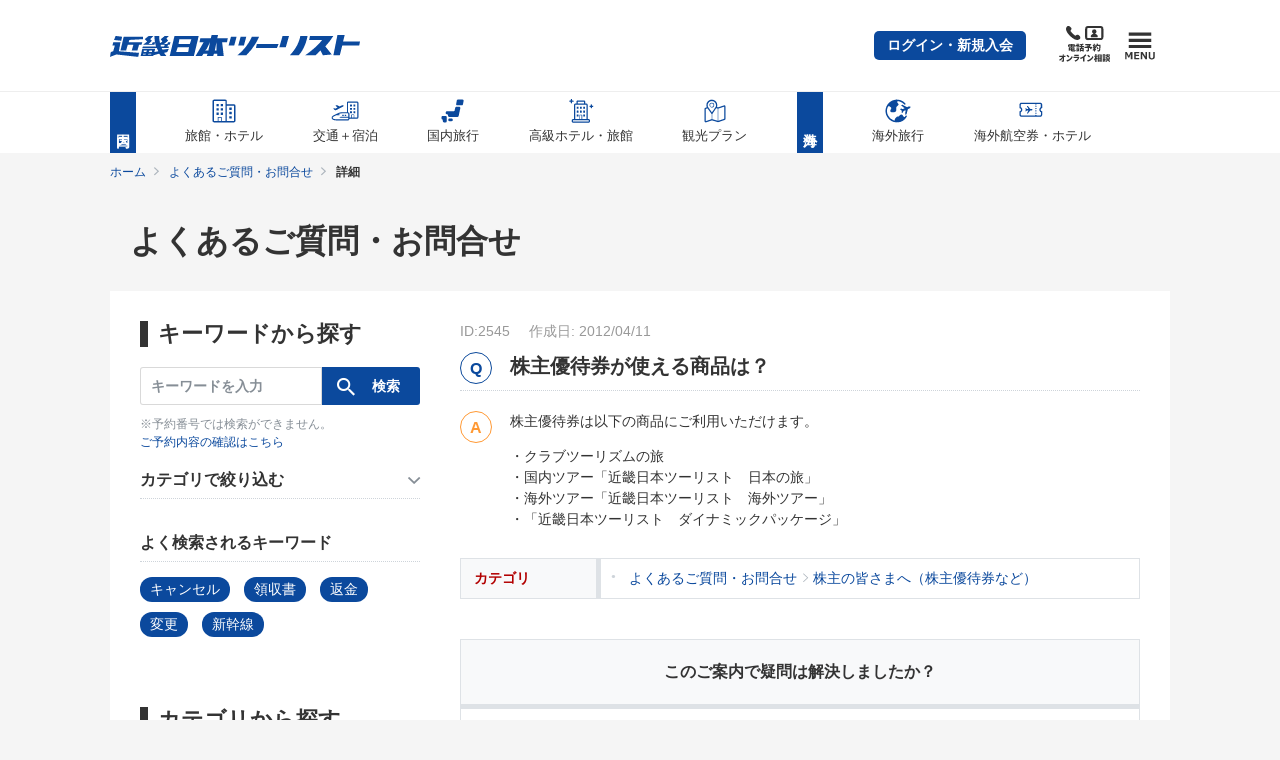

--- FILE ---
content_type: text/html
request_url: https://faq.knt.co.jp/faq_detail.html?id=2545&category=11&page=1&PHPSESSID=03fd7ae6a50af3e76cd0812f6ddb8bd5
body_size: 136616
content:
<!DOCTYPE html>
<html lang="ja-JP">
<head prefix="og: http://ogp.me/ns# fb: http://ogp.me/ns/fb# article: http://ogp.me/ns/article#">
  <meta charset="UTF-8">

  <meta name="viewport" content="width=device-width, initial-scale=1, shrink-to-fit=no">

  <title>株主優待券が使える商品は？ | よくあるご質問・お問合せ | 近畿日本ツーリスト</title>
  <meta name="keywords" content="株主優待券が使える商品は？,旅行,旅行情報,ツアー,旅館,ホテル,予約,国内ツアー,海外ツアー,宿泊予約,航空券,近畿日本ツーリスト">
  <meta name="description" content="株主優待券は以下の商品にご利用いただけます。・クラブツーリズムの旅・国内ツアー「近畿日本ツーリスト　日本の旅」・海外ツアー「近畿日本ツーリスト　海外ツアー」・「近畿日本ツーリス...">

  <link rel="canonical" href="faq_detail.html?id=2545">

  <meta property="og:title" content="株主優待券が使える商品は？ | よくあるご質問・お問合せ | 近畿日本ツーリスト">
  <meta property="og:type" content="article">
  <meta property="og:description" content="株主優待券は以下の商品にご利用いただけます。・クラブツーリズムの旅・国内ツアー「近畿日本ツーリスト　日本の旅」・海外ツアー「近畿日本ツーリスト　海外ツアー」・「近畿日本ツーリス...">
  <meta property="og:url" content="faq_detail.html?id=2545">
  <meta property="og:site_name" content="よくあるご質問・お問合せ | 近畿日本ツーリスト">
  <meta property="og:locale" content="ja_JP">
  <meta property="og:image" content="">

<!-- header_include -->
<!-- ファビコン設置有無は設定依頼書を確認 -->
<link rel="icon" href="https://www.knt.co.jp/favicon.ico" type="image/x-icon">

<link href="client_content/user/css/style-released.css" rel="stylesheet">

<!-- vendor css -->
<link href="isfw_assets/lib/font-awesome/css/font-awesome.css" rel="stylesheet">
<link href="isfw_assets/lib/Ionicons/css/ionicons.css" rel="stylesheet">

<link href="isfw_assets/css/isfw.css" rel="stylesheet">
<link href="client_content/i-ask/css/style.css" rel="stylesheet">

<link href="isfw_assets/service/i-ask/css/print.css" rel="stylesheet" media="print">
<noscript><link href="client_content/i-ask/css/noscript.css" rel="stylesheet"></noscript>

<!-- <link href="client_content/i-ask/css/change-fontsize.css" rel="stylesheet"> -->
<!-- /header_include -->


</head>
<body>
  <noscript>
    <p>javascrptの設定を有効にしてご覧ください</p>
  </noscript>
  <div class="isfw_mainpanel">

<!-- header -->
<header id="isfw_page_top" class="isfw_header">

<style type="text/css">
.isfw_header h1 { margin: 0; }
.isfw_header img { display: block;margin: 0 auto; width: 1060px; height: auto;}
@media only screen and (max-width: 736px) {
  .isfw_header img { width: 100%;height: auto; }
}
</style>




<!DOCTYPE html>
<html>
<head>



<script src="https://www.knt.co.jp/common-knt-st2/feature/scripts/vendor/modernizr-custom-3.6.0.min.js" async defer></script>
<script src="//ajax.googleapis.com/ajax/libs/jquery/2.2.4/jquery.min.js" integrity="sha384-rY/jv8mMhqDabXSo+UCggqKtdmBfd3qC2/KvyTDNQ6PcUJXaxK1tMepoQda4g5vB" crossorigin="anonymous" async defer></script>
<script>window.jQuery || document.body.insertAdjacentHTML('beforeend', '<script src="https://www.knt.co.jp/common-knt-st2/feature/scripts/vendor/jquery-2.2.4.min.js"><\/script>');</script>
<script src="https://www.knt.co.jp/common-knt-st2/feature/scripts/bundle.js?v=20211108" async defer></script>
<script src="https://www.knt.co.jp/common-knt-st2/feature/scripts/api-bundle.js?v=20211108"></script>

<link rel="stylesheet" href="https://www.knt.co.jp/common-knt-st2/toppages/styles/style.toppage.css?v=20211108" media="all">

<style>
@media (max-width: 736px){
.st2-site-header__bland-logo {
    display: none;
}
}
</style>

                              <script>!function(a){var e="https://s.go-mpulse.net/boomerang/",t="addEventListener";if("False"=="True")a.BOOMR_config=a.BOOMR_config||{},a.BOOMR_config.PageParams=a.BOOMR_config.PageParams||{},a.BOOMR_config.PageParams.pci=!0,e="https://s2.go-mpulse.net/boomerang/";if(window.BOOMR_API_key="LQD3Y-LKR64-DFQ4J-44Q9V-BHZG9",function(){function n(e){a.BOOMR_onload=e&&e.timeStamp||(new Date).getTime()}if(!a.BOOMR||!a.BOOMR.version&&!a.BOOMR.snippetExecuted){a.BOOMR=a.BOOMR||{},a.BOOMR.snippetExecuted=!0;var i,_,o,r=document.createElement("iframe");if(a[t])a[t]("load",n,!1);else if(a.attachEvent)a.attachEvent("onload",n);r.src="javascript:void(0)",r.title="",r.role="presentation",(r.frameElement||r).style.cssText="width:0;height:0;border:0;display:none;",o=document.getElementsByTagName("script")[0],o.parentNode.insertBefore(r,o);try{_=r.contentWindow.document}catch(O){i=document.domain,r.src="javascript:var d=document.open();d.domain='"+i+"';void(0);",_=r.contentWindow.document}_.open()._l=function(){var a=this.createElement("script");if(i)this.domain=i;a.id="boomr-if-as",a.src=e+"LQD3Y-LKR64-DFQ4J-44Q9V-BHZG9",BOOMR_lstart=(new Date).getTime(),this.body.appendChild(a)},_.write("<bo"+'dy onload="document._l();">'),_.close()}}(),"".length>0)if(a&&"performance"in a&&a.performance&&"function"==typeof a.performance.setResourceTimingBufferSize)a.performance.setResourceTimingBufferSize();!function(){if(BOOMR=a.BOOMR||{},BOOMR.plugins=BOOMR.plugins||{},!BOOMR.plugins.AK){var e=""=="true"?1:0,t="",n="plomp7qx27ko62lpscla-f-05a8760e2-clientnsv4-s.akamaihd.net",i="false"=="true"?2:1,_={"ak.v":"39","ak.cp":"937137","ak.ai":parseInt("601308",10),"ak.ol":"0","ak.cr":14,"ak.ipv":4,"ak.proto":"http/1.1","ak.rid":"3385839","ak.r":51289,"ak.a2":e,"ak.m":"b","ak.n":"essl","ak.bpcip":"122.220.199.0","ak.cport":9429,"ak.gh":"23.204.81.182","ak.quicv":"","ak.tlsv":"tls1.2","ak.0rtt":"","ak.0rtt.ed":"","ak.csrc":"-","ak.acc":"bbr","ak.t":"1768919190","ak.ak":"hOBiQwZUYzCg5VSAfCLimQ==RGlo9iqIK1qsTux7/n5Pgpk/pUZ6mDvqGbUoJ/Ovw8Q3xG+valydtxGsQAh/UhsNUjgeI9dMehHYNBbdl0iAi5zdyOi9Aif4mOWyQU53U4BDJMCGrjJjVRNDX/+369mcHONpqlLP554WxaTKc7noLIR1BbKx1+WHh987pODEDbKlSjpg4X3SKlCsRIbpiSyo1m/y5jUwhxMJFJrCJhy4MKV7FbvDGeVnhqDABvAPhxBEV34//19sWK9b5GSzNS/hwW1nEzgjMKgkryMNpDovfkr3b9GYwI4HEJlOTzH+S2+OynamAbMD69ZtiboCIXJG6fKmT53VZYAudRqxrAGwIouXuV/DYXWT/sbMMaIYeXdnxsDwxAjoJJW0kcWLH0VHIMQu4aX0QV5CVUh/XLwdKyf/2UbPA76WYTwW5+K4CqQ=","ak.pv":"4","ak.dpoabenc":"","ak.tf":i};if(""!==t)_["ak.ruds"]=t;var o={i:!1,av:function(e){var t="http.initiator";if(e&&(!e[t]||"spa_hard"===e[t]))_["ak.feo"]=void 0!==a.aFeoApplied?1:0,BOOMR.addVar(_)},rv:function(){var a=["ak.bpcip","ak.cport","ak.cr","ak.csrc","ak.gh","ak.ipv","ak.m","ak.n","ak.ol","ak.proto","ak.quicv","ak.tlsv","ak.0rtt","ak.0rtt.ed","ak.r","ak.acc","ak.t","ak.tf"];BOOMR.removeVar(a)}};BOOMR.plugins.AK={akVars:_,akDNSPreFetchDomain:n,init:function(){if(!o.i){var a=BOOMR.subscribe;a("before_beacon",o.av,null,null),a("onbeacon",o.rv,null,null),o.i=!0}return this},is_complete:function(){return!0}}}}()}(window);</script></head>
<body>



<!-- Google Tag Manager -->
<noscript><iframe src="//www.googletagmanager.com/ns.html?id=GTM-PDS4DH"
height="0" width="0" style="display:none;visibility:hidden"></iframe></noscript>
<script>(function(w,d,s,l,i){w[l]=w[l]||[];w[l].push({'gtm.start':
new Date().getTime(),event:'gtm.js'});var f=d.getElementsByTagName(s)[0],
j=d.createElement(s),dl=l!='dataLayer'?'&l='+l:'';j.async=true;j.src=
'//www.googletagmanager.com/gtm.js?id='+i+dl;f.parentNode.insertBefore(j,f);
})(window,document,'script','dataLayer','GTM-PDS4DH');</script>
<!-- End Google Tag Manager -->




<!--<div id="goto-banner--yado" class="st2-goto-banner" data-bgcolor="#eaeaea"><div>
	<div id="goto-banner-style"></div>
	<a href="https://www.knt.co.jp/goto/coupon.html" target="_blank">
		<img class="pc-only" alt="" width="" height="" src="https://img-www.knt.co.jp/goto/img/bnr/goto-banner--pc.jpg" loading="lazy">
		<img class="sp-only" alt="" width="" height="" src="https://img-www.knt.co.jp/goto/img/bnr/goto-banner--sp.jpg" loading="lazy">
	</a>
	<button type="button">
		<svg xmlns="http://www.w3.org/2000/svg" viewBox="0 0 40 40" width="40" height="40" aria-hidden="true">
			<path d="M20 5C11.716 5 5 11.716 5 20c0 8.284 6.716 15 15 15s15-6.716 15-15c0-8.284-6.716-15-15-15zm8.485 20.657l-2.828 2.828L20 22.828l-5.657 5.657-2.828-2.828L17.172 20l-5.657-5.657 2.828-2.828L20 17.172l5.657-5.657 2.828 2.828L22.828 20l5.657 5.657z" />
		</svg>
	</button>
</div></div>-->

<header class="st2-site-header renewed2020" role="banner" data-category="yado"><div><div><div><div>
	<div class="st2-site-header__block st2-site-header__block--upper"><div>
		<div class="st2-site-header__logo"><div>
			<a href="https://www.knt.co.jp/" rel="index noopener" onclick="dataLayer.push({'event': 'trackEvent', 'category': 'Sp_Click', 'action': 'GN_総合トップ', 'label': this.attributes.href.value});">
				<svg xmlns="http://www.w3.org/2000/svg" width="310" height="27" viewBox="0 0 310 27" role="img" aria-label="近畿日本ツーリスト">
					<path d="M41 12h14l1-3h-3l-1 2h-4l4-4-2-2 4-4h-6l-5 4 3 3-5 4zM20 19l2-7h7l-2 7h7l2-7h3l1-3H23l1-3 17-1V2H17l-4 17h7zM15 2L7 1 5 6l9 1 1-5z"></path>
					<path d="M13 9.003H4l-1 4h3l-2 7-3 1-1 6 8-3 27 3 1-5-25-2 2-11zM169 2h-7l-3 11h7l3-11zM236 1c-1.3 7.358-4.91 15.35-13 24h11c6.317-7.028 9.537-16.352 11-24h-9zM180.999 16h26l2-5h-27l-1 5zM210 15h8l4-14h-8l-4 14zM72 12h2l1-3h-3l-1 2h-4l5-4-2-3 3-3h-5l-5 4 2 3-3 2a35.701 35.701 0 0 1-1-9h-6a48.483 48.483 0 0 0 2 13H41l-1 2h18l2 4-5 1 1-4H40l-2 9h15l1-1 7-2 2 3h7l-3-4 4-1 2-4-8 1-1-2h9v-2h-2l1-2zM44 24h-3v-1h4l-1 1zm1-3h-3v-2h4l-1 2zm6 3h-4l1-1h3v1zm1-3h-4l1-2h3v2zm15-7h-4a3.1 3.1 0 0 1 0-2h5l-1 2zM289 8l2-8h-9l-5 25h8l3-12h21l1-5h-21zM277 1h-29l-1 5h16c-3.78 5.518-13.4 13.832-21 19h13c3.02-2.557 3.919-4.439 6-6l3 6 11-1-8-10a84.027 84.027 0 0 0 10-13zM97 1H80l-6 25h30l6-25H97zm0 20H82l2-6h14l-1 6zm2-10H85l1-6h15l-2 6zM134 0h-8l-1 4h-13l-1 5h5l-4 7-6 10h8l2-3h5l-1 3h8l1-3h4v3h8l-1-9-1-8h6l1-5h-13l1-4zm-12 19h-4l2-2 4-8-2 10zm10 0h-2l2-10v10zM147 13h7l3-11h-7l-3 11zM176 2a61.769 61.769 0 0 1-18 23h11a74.501 74.501 0 0 0 16-23h-9z"></path>
				</svg>
			</a>
		<!-- /st2-site-header__logo --></div></div>

		<!--<div class="st2-site-header__bland-logo"><div>
			<svg xmlns="http://www.w3.org/2000/svg" width="45" height="38" viewBox="0 0 45 38" role="img" aria-label="近畿日本ツーリスト">
				<defs>
					<linearGradient id="c" x1=".5" y1="19" x2="44.5" y2="19" gradientUnits="userSpaceOnUse">
						<stop offset="0" stop-color="#fff" />
						<stop offset=".09" stop-color="#f9d9e8" />
						<stop offset=".19" stop-color="#f4b4d0" />
						<stop offset=".3" stop-color="#f097be" />
						<stop offset=".4" stop-color="#ec83b1" />
						<stop offset=".5" stop-color="#eb76aa" />
						<stop offset=".6" stop-color="#ea72a7" />
						<stop offset=".65" stop-color="#eb7bad" />
						<stop offset=".74" stop-color="#ef93bc" />
						<stop offset=".85" stop-color="#f5bbd5" />
						<stop offset=".97" stop-color="#fdf1f7" />
						<stop offset="1" stop-color="#fff" />
					</linearGradient>
					<linearGradient id="d" x1="9.46" y1="-3.8" x2="35.09" y2="40.6" gradientUnits="userSpaceOnUse">
						<stop offset="0" stop-color="#84cff3" />
						<stop offset=".38" stop-color="#009fe8" />
						<stop offset=".47" stop-color="#008bd6" />
						<stop offset=".68" stop-color="#005cac" />
						<stop offset=".75" stop-color="#0060af" />
						<stop offset=".81" stop-color="#006db8" />
						<stop offset=".88" stop-color="#0081c7" />
						<stop offset=".95" stop-color="#009edb" />
						<stop offset="1" stop-color="#00b7ed" />
					</linearGradient>
				</defs>
				<g style="isolation:isolate">
					<path d="M11.64 33.07A27 27 0 0 0 .5 35.54V2.62A2.17 2.17 0 0 1 2.67.45h39.66a2.17 2.17 0 0 1 2.17 2.17v32.55a25.88 25.88 0 0 1-11.38 2.38c-8.5 0-14-4.48-21.48-4.48" fill="url(#c)" />
					<path d="M11.64 33.07A27 27 0 0 0 .5 35.54V2.62A2.17 2.17 0 0 1 2.67.45h39.66a2.17 2.17 0 0 1 2.17 2.17v32.55a25.88 25.88 0 0 1-11.38 2.38c-8.5 0-14-4.48-21.48-4.48" style="mix-blend-mode:multiply" fill="url(#d)" />
					<path d="M14 19.41l3 4.86h-4.17l-2.29-3.87-1.35 3.87H5.72L9.38 13.8h3.47l-1.39 4 4.06-4H20zm9.49-2.21a3.33 3.33 0 0 0 .08-.83H20a16 16 0 0 1-1 3.71c-.21.62-1.45 4.19-1.45 4.19h3.71l1.4-4.09c.37-1.12 1.1-1.52 1.67-1.52s1 .37.54 1.6l-1.4 4h3.71s1-2.68 1.47-4.14c1.59-4.34-3.46-4.43-5.19-2.92zm11.38 1.16h4.1l.67-2h-4.16l.46-1.43h-3.35c-.33 1-.68 1.5-1.73 1.63l-.65 1.79h1.21s-.32 1-.94 2.7c-1 2.9 1.93 3.79 7.1 3l.74-2c-3.86.41-4.69 0-4.18-1.49z" fill="#fff" />
				</g>
			</svg>-->
		<!-- /st2-site-header__bland-logo --><!--</div></div>-->

		<!--<div class="st2-site-header__bland-logo"><div>
			<svg xmlns="http://www.w3.org/2000/svg" width="53" height="30" viewBox="0 0 53 30" role="img" aria-label="クラブツーリズム">
				<path d="M4 24.94h4.13c0 4.39-2.13 5-4.86 5v-.72c2.57 0 3.65-1.14 3.65-3.51H4.78a2.6 2.6 0 0 1-2.15 1.69v-.7A2.15 2.15 0 0 0 4 24.94zm10.72.79h4.18c0 2.56-1.5 3.52-3.42 3.52V30c2.4 0 4.77-.78 4.77-5h-5.54zm-6 1.3h4.13c0 1.63-1.52 2.21-3.43 2.21V30c2.55 0 4.73-.63 4.73-3.72H8.72zm34.36-2.09h-4.47v.79h3.19a3.45 3.45 0 0 1-3.47 3.51V30a4.81 4.81 0 0 0 3.42-1.31L43 30h1.2l-1.89-2a5.58 5.58 0 0 0 .77-3.06zm6.46 2.79h-1l.6 1.27a13.28 13.28 0 0 1-3.29.22h-.05A6.51 6.51 0 0 0 47.4 25h-1.16a6 6 0 0 1-1.48 4.26h-.42V30h1.55a11.18 11.18 0 0 0 3.54-.35l.16.37h1zM44.42 25h-.88v.68h.88zm0 1h-.88v.69h.88zm-20.78-1h-1v2.13h1zm1.65 0h-1v2.13h1zm-11.37 0H9v.76h5zm6.71.69h.88V25h-.88zm0 1h.88V26h-.88zm2.58 2.59V30c4.11 0 4.79-1.14 4.79-5h-1.25c0 2.75.17 4.24-3.54 4.24zM36.83 25v1.8c0 1.26-.2 2.49-2.87 2.49V30c3.14 0 4-1.38 4-3.26V25zm-8.29 2.78h4v-.88h-4zm5.62-2.79h-1v2.69h1z" fill="#595757" />
				<path d="M7.76 1c-.07.05-.11.07-.11.13V2.5c0 .28-.11.15-.27.18s-.28 0-.27-.12V2.4h-.4v1.09c0 .26-.06.18-.28.2s-.31-.06-.3-.2 0-.61 0-1.09H5.8a.92.92 0 0 1 0 .16c0 .12-.11.15-.29.16s-.26 0-.25-.11a15.22 15.22 0 0 0 0-1.94V.59c0 .02.57.22.57.22h.37a4.08 4.08 0 0 0 0-.67c0-.13 0-.15.06-.14l.59.1c.12 0 .13.11 0 .15s-.11 0-.11.11v.45H7a.1.1 0 0 0 .08 0L7.3.57a.09.09 0 0 1 .1 0 2.6 2.6 0 0 1 .36.25.08.08 0 0 1 0 .18zM5.37.35c-.12 0-.13 0-.17.14a4.26 4.26 0 0 1-.28.58l.2.06c.11 0 .07.11 0 .13s-.1.06-.1.13C5 1.86 5 2.78 5 3.5c0 .14 0 .17-.27.2s-.28-.07-.28-.21V1.68a3.23 3.23 0 0 1-.37.37c-.08.06-.11 0-.07-.06a5.9 5.9 0 0 0 .7-1.91c0-.06 0-.09.06-.07s.4.11.61.19.09.14-.01.15zm1.75.57h-.4v1.37h.42c-.01-.44-.01-1.13-.02-1.37zm-1.31 0v1.37h.4V.92zm6-.47c-.08 0-.11.06-.11.15v2.64c0 .3-.14.37-.46.45-.09 0-.12 0-.13-.06 0-.28 0-.32-.28-.42-.05 0-.05-.08 0-.08a2.07 2.07 0 0 0 .25 0c.08 0 .1 0 .1-.11V1.36h-.58c0 .11-.07.15-.26.16s-.25 0-.25-.14a7.78 7.78 0 0 0 0-1.19c0-.19 0-.18.07-.15l.5.21h.39a.08.08 0 0 0 .07 0l.24-.25h.1l.35.23c.08.09.08.17-.01.22zM10 .4c-.07 0-.1 0-.1.1v.86c0 .13-.13.15-.27.16s-.24 0-.24-.12h-.54v2.18c0 .11-.09.15-.27.16s-.26 0-.26-.15V.22c0-.17 0-.22.08-.22l.52.22h.37a.08.08 0 0 0 .07 0l.2-.22h.09a2.27 2.27 0 0 1 .35.26V.4zm.86 1.6a.1.1 0 0 0-.1.1v1.09c0 .12-.12.15-.24.16s-.25 0-.25-.11v-.12h-.6v.15c0 .12-.13.15-.26.17s-.24 0-.23-.12a9 9 0 0 0 0-1.59c0-.11 0-.12.05-.09l.51.21h.45a.08.08 0 0 0 .07 0l.19-.2h.1a3.33 3.33 0 0 1 .32.24c.06-.03.06.02-.01.11zm.32-1.64h-.57V.7h.57zm-1.8 0h-.53V.7h.53zm1.8.46h-.57v.43h.58c0-.14 0-.25-.01-.43zm-2.33 0v.43h.52V.82zm1.43 1.08h-.59v.43h.61c-.01-.15-.01-.33-.02-.43zm-.6.53V3h.6v-.53zM15.8.7a1 1 0 0 0-.47-.3c-.08 0-.09-.05 0-.08a.73.73 0 0 1 .61.1c.26.2.06.46-.14.28zm-.3.35a1.25 1.25 0 0 0-.43-.37c-.06 0 0-.05 0-.06a.65.65 0 0 1 .6.16c.23.22-.03.48-.17.27zm0 1.33c-.06-.13-.11-.19-.46-.27-.12 0-.13-.06 0-.07a3.43 3.43 0 0 0 .34-.04c.07 0 .1-.05.1-.13a.73.73 0 0 0-.48-.7c-.08 0-.07-.07 0-.06.73.11 1.09.67.85 1.19-.02.18-.28.2-.34.08zm-1.41 1c-.19.19-.51.16-.58 0s.09-.27-.23-.56c0 0 0-.08 0 0a1.89 1.89 0 0 0 .36.1.15.15 0 0 0 .19-.09 1.8 1.8 0 0 0 .28-1c0-.32-.18-.43-.49-.32h-.09a14.88 14.88 0 0 1-.53 1.7c-.12.26-.29.35-.44.22a.37.37 0 0 1 0-.47 5.32 5.32 0 0 0 .62-1.31c-.3.16-.36.26-.47.26s-.35-.29-.25-.57h.07a.4.4 0 0 0 .35.06l.39-.08a4.51 4.51 0 0 0 .09-.53.29.29 0 0 0-.15-.34c-.07 0-.07-.08 0-.1a.5.5 0 0 1 .67.29c0 .17-.07.21-.13.37s-.05.15-.08.23h.05c.49-.07.84.12.86.62a2.28 2.28 0 0 1-.48 1.51zM20 .66h-2.86a13.06 13.06 0 0 1-.06 1.67 2.38 2.38 0 0 1-.67 1.34c-.05.05-.1 0-.07-.06a4.73 4.73 0 0 0 .29-1.33 13.61 13.61 0 0 0 0-1.84c-.05-.18 0-.16.06-.14l.52.25H18a2.55 2.55 0 0 0 0-.41c0-.15 0-.14.06-.13l.58.07c.12 0 .12.11 0 .15s-.11.05-.11.1v.22h.73l.25-.29h.09c.04 0 .26.21.41.35s.04.05-.01.05zm-.6 2.75a3.65 3.65 0 0 0-.12-.41 13.25 13.25 0 0 1-1.75.45.12.12 0 0 0-.09.11c0 .14-.11.14-.15 0a5.89 5.89 0 0 1-.21-.56c0-.07 0-.1.08-.08a3.1 3.1 0 0 0 .46 0 8.85 8.85 0 0 0 .49-2c0-.08 0 0 .11 0s.43.12.58.17.09.16 0 .16-.11 0-.12.06a10.19 10.19 0 0 1-.88 1.7c.5 0 1.1 0 1.49-.08a2.69 2.69 0 0 0-.47-.93c0-.06 0-.1.07-.07a2.08 2.08 0 0 1 1 1.26c.03.49-.46.57-.54.22zM23.81.7a1.12 1.12 0 0 0-.48-.3c-.08 0-.08-.05 0-.08a.76.76 0 0 1 .62.1c.25.2.05.46-.14.28zm-.31.35a1.25 1.25 0 0 0-.43-.37c-.05 0-.05-.05 0-.06a.65.65 0 0 1 .6.16c.23.22-.03.48-.17.27zm0 1.33c-.06-.13-.11-.19-.46-.27-.12 0-.13-.06 0-.07s.23 0 .35-.06.09-.05.09-.13a.73.73 0 0 0-.48-.68c-.07 0-.06-.07 0-.06.74.11 1.1.67.85 1.19-.02.18-.28.2-.34.08zm-1.4 1c-.2.19-.52.16-.59 0s.09-.27-.23-.56c-.05 0 0-.08 0 0a1.89 1.89 0 0 0 .36.1.16.16 0 0 0 .2-.09 1.91 1.91 0 0 0 .27-1c0-.32-.18-.43-.49-.32h-.09a17 17 0 0 1-.53 1.7c-.13.26-.3.35-.45.22a.38.38 0 0 1 0-.47 5.38 5.38 0 0 0 .63-1.31c-.3.16-.36.26-.47.26s-.35-.29-.25-.57h.07a.4.4 0 0 0 .35.06l.39-.08a4.51 4.51 0 0 0 .09-.53.3.3 0 0 0-.15-.34c-.07 0-.07-.08 0-.1a.5.5 0 0 1 .67.29c0 .17-.07.21-.12.37a1.55 1.55 0 0 0-.08.23c.49-.07.84.12.86.62a2.28 2.28 0 0 1-.43 1.51zM25 3c0-.6 1.05-.57 1.22.12a.54.54 0 0 0 .4-.42c.14-.7-.88-1-1.5-.3-.23.27-.21.44-.54.42s-.29-.35-.06-.56A8.3 8.3 0 0 0 26.05.7c.05-.08 0-.12-.06-.08-.6.28-.5.41-.74.47s-.52-.25-.39-.57c0-.07 0-.07.08 0s.23.08.37.05.37-.1.53-.15a1.84 1.84 0 0 1 .36-.13.49.49 0 0 1 .48.44c0 .17-.18.16-.33.27a10.47 10.47 0 0 0-1 .88c-.05 0 0 .06 0 0 1.07-.49 2 0 1.76.86S25.07 3.66 25 3zm.31 0c0 .11.3.22.64.19.05-.57-.68-.57-.6-.25zm3.49.33a1.45 1.45 0 0 0-1-.53c-.1 0-.07 0 0 .07a1.89 1.89 0 0 1 .6.71.26.26 0 1 0 .44-.31zM33.68.69h-1.34a2.47 2.47 0 0 1-.64.65c-.08 0-.12 0-.07-.07A2.67 2.67 0 0 0 32 .07V0l.62.16c.11 0 .11.15 0 .16s-.1 0-.13.08l-.1.17h.52a.09.09 0 0 0 .09 0l.22-.28h.09c.09 0 .25.21.39.33s.06.07-.02.07zm-1.92.18h-.83v.55H31a.11.11 0 0 0 .09 0l.19-.19a.06.06 0 0 1 .09 0c.11.08.21.15.3.23s.13.13 0 .2-.08.06-.08.15c0 .33 0 .78-.08 1.11-.06.54-.08.68-.56.77-.09 0-.09 0-.1-.07 0-.25 0-.29-.21-.4-.07 0-.05-.09 0-.08h.2c.11 0 .14 0 .17-.2s.1-1 .11-1.39h-.22a5.3 5.3 0 0 1-.15 1.05 2.36 2.36 0 0 1-.61 1.07h-.06a5.37 5.37 0 0 0 .28-1.23 12.08 12.08 0 0 0 .08-1.57h-.31a.43.43 0 0 1-.05-.12c0-.05 0-.05.05 0a1.82 1.82 0 0 0 .48.05 2.91 2.91 0 0 0 0-.54c0-.22 0-.22.06-.2s.35 0 .53.08.1.11 0 .15-.11 0-.11.1V.8a.08.08 0 0 0 .08 0l.2-.25h.09a2.8 2.8 0 0 1 .33.3s.06.02-.03.02zm2 2.21c-.19.08-.23.26-.28.54 0 .08 0 .09-.11 0a2.76 2.76 0 0 1-.8-2.09l-.2.11V3.5c0 .1-.07.14-.27.16s-.26 0-.26-.14V1.84l-.21.16c-.07 0-.09-.05 0-.09a2.76 2.76 0 0 0 1.07-1c0-.06 0-.06.07 0a4.74 4.74 0 0 1 .52.24c.11.05.09.16 0 .15s-.11 0-.16.05a2.08 2.08 0 0 1-.36.29 2.37 2.37 0 0 0 .18.63 2.19 2.19 0 0 0 .32-.63c0-.05 0-.07.08 0l.44.31c.08.06.06.17-.06.14a.18.18 0 0 0-.18 0 3.34 3.34 0 0 1-.55.32 1.39 1.39 0 0 0 .85.72.06.06 0 0 1-.07-.05zM37.73.7a1 1 0 0 0-.47-.3c-.08 0-.08-.05 0-.08a.75.75 0 0 1 .62.1c.25.2.01.46-.15.28zm-.31.35A1.22 1.22 0 0 0 37 .68c-.06 0 0-.05 0-.06a.65.65 0 0 1 .6.16c.23.22-.03.48-.18.27zm0 1.33c-.06-.13-.11-.19-.46-.27-.13 0-.14-.06 0-.07s.23 0 .35-.06.09-.05.09-.13a.73.73 0 0 0-.4-.68c-.07 0-.06-.07 0-.06.74.11 1.1.67.86 1.19-.1.18-.36.2-.42.08zM36 3.37c-.2.19-.52.16-.58 0s.09-.27-.23-.56c0 0 0-.08 0 0a1.71 1.71 0 0 0 .36.1.15.15 0 0 0 .19-.09 1.8 1.8 0 0 0 .28-1c0-.32-.18-.43-.49-.32h-.09a17.14 17.14 0 0 1-.6 1.68c-.12.26-.3.35-.44.22a.38.38 0 0 1 0-.47 5.38 5.38 0 0 0 .63-1.31c-.31.16-.36.26-.47.26s-.35-.29-.25-.57h.07a.39.39 0 0 0 .34.06l.4-.08a4.51 4.51 0 0 0 .09-.53.3.3 0 0 0-.15-.34c-.08 0-.07-.08 0-.1a.49.49 0 0 1 .66.29c0 .17-.06.21-.12.37s-.05.15-.08.23c.48-.07.83.12.86.62A2.23 2.23 0 0 1 36 3.37zM38.86.64a.73.73 0 0 0-.28-.48V.09c.27 0 .6.06.72.33s-.3.58-.44.22zm3.06-.06c-.11 0-.13 0-.51.25 0 0-.07 0 0 0s.07-.28.1-.41H40a.46.46 0 0 1-.19.52.24.24 0 0 1-.34-.32c.08-.2.35-.14.37-.47 0-.07.07-.07.09 0s0 .11 0 .17h1.44a.1.1 0 0 0 .09 0l.12-.13h.1a3.3 3.3 0 0 1 .32.2c.13.09.14.22-.08.19zm-.09.83a2.74 2.74 0 0 1-.77 0c-.22 0-.29-.11-.29-.29a3.45 3.45 0 0 0 0-.54c0-.08 0-.09.06-.08l.48.07c.1 0 .11.1 0 .14s-.08 0-.08.07V1c0 .06 0 .08.09.08a1.31 1.31 0 0 0 .28 0c.12 0 .14-.06.2-.3 0-.07.09-.08.09 0s0 .21.09.26.14.31-.15.37zm-1.2-.66a.09.09 0 0 0-.09.09c-.1.49-.46.68-1 .82v-.07a1.05 1.05 0 0 0 .6-1c0-.07 0-.08.06-.08l.5.1c.03.02.04.1-.07.14zm-2.06.78a.78.78 0 0 0-.2-.52V.93c.27 0 .58.16.65.43s-.38.52-.45.17zm.61.88a.68.68 0 0 0 0 .54c.23.53-.1.75-.31.69-.54-.15.18-.88-.41-1.06-.07 0 0-.1 0-.09s.23.06.29-.06C39 2 39.2 1.5 39.41 1c0-.06.1 0 .09 0-.13.54-.27 1.16-.32 1.41zm2.63.87c0 .05 0 .09-.08.05A1.72 1.72 0 0 1 41 2.05v1.43c0 .15-.06.2-.28.21s-.31 0-.3-.18 0-.71 0-1.1a2.61 2.61 0 0 1-1 .9c-.06 0-.1 0 0-.07a3.1 3.1 0 0 0 .73-1.19H40a2.34 2.34 0 0 0-.42 0 .07.07 0 0 1-.08 0 .65.65 0 0 1 0-.13 2 2 0 0 0 .5.06h.45v-.35c0-.06 0-.15.06-.13l.59.09c.15 0 .08.14 0 .16s-.11 0-.11.1v.13h.29a.11.11 0 0 0 .09 0c.06-.07.13-.19.2-.28s.05 0 .09 0L42 2v.1h-.9a1.2 1.2 0 0 0 1 .69c.05 0 .05.07 0 .09s-.23.17-.29.4zm2.83.08a1.28 1.28 0 0 0-.42-.36.4.4 0 0 1 0 .11c-.08.69-1.67.59-1.66-.12 0-.45.59-.62 1.21-.54V2c-.64 0-1-.18-1.11-.5 0-.06 0-.07.05 0a1.68 1.68 0 0 0 1.06.17v-.41c-.72 0-.91-.2-1-.46 0-.06 0-.08 0 0a1.49 1.49 0 0 0 .94.12V.63a.36.36 0 0 0-.24-.4c-.07 0-.07-.05 0-.1s.72-.06.76.22c0 .12 0 .15-.08.33s0 .1 0 .16a1.74 1.74 0 0 0 .47-.15c.44-.06.58.33.11.45a4 4 0 0 1-.62.11v.35l.31-.08c.07 0 .09-.06.08-.09l-.09-.13v-.05a.55.55 0 0 0 .41.09c.25 0 .34.3.08.45a2.4 2.4 0 0 1-.83.2 4.18 4.18 0 0 0 .06.56A2.28 2.28 0 0 1 45 3c.4.31 0 .72-.36.36zm-.73-.53c-.39-.18-1-.21-1 .12s1 .37 1 0zm2.38.17c0-.6 1-.57 1.21.12a.54.54 0 0 0 .4-.42c.14-.7-.87-1-1.49-.3-.23.27-.22.44-.54.42s-.29-.35-.06-.56A8.63 8.63 0 0 0 47.3.7c0-.08 0-.12-.07-.08-.6.28-.5.41-.73.47s-.5-.25-.39-.57c0-.07 0-.07.08 0s.23.08.36.05.38-.1.54-.15a2 2 0 0 1 .35-.11.48.48 0 0 1 .48.44c0 .17-.17.16-.33.28a8.27 8.27 0 0 0-1 .87s0 .06 0 0c1.06-.48 2 0 1.75.86s-2.03.9-2.05.24zm.31 0c0 .11.29.22.63.19-.03-.57-.72-.57-.63-.25z" fill="#231815" />
				<path d="M4.48 7.69a.87.87 0 0 1 .82-.91.87.87 0 0 1 .83.91.88.88 0 0 1-.83.92.88.88 0 0 1-.82-.92zm3.75.51a.79.79 0 0 0-.72 0c-.69.18-1.26.69-2 .86a8.33 8.33 0 0 0-.85.19c-.46 1.06 0 2 .84 3.18a1.64 1.64 0 0 1 0 1.06.82.82 0 0 1-.08.21 2 2 0 0 1 .61.71.61.61 0 0 0 .31.16A1.93 1.93 0 0 1 7 13.43a1.12 1.12 0 0 1 1.16 0 .86.86 0 0 0 0-.42c0-1.07-1-2.83-.94-3.14.08 0 .28-.15.42-.21.5-.17.75.29 1.13.61a3.67 3.67 0 0 0 1.65 0V9.03a2 2 0 0 1-.93.09 7.63 7.63 0 0 1-1.26-.92zm-8 1c-.03.48-.08.8-.13 1.29a2.34 2.34 0 0 0 2 .29 2.66 2.66 0 0 1 2.14-.06 2.2 2.2 0 0 1 .07-1.38 2.71 2.71 0 0 0-1.41 0A2.52 2.52 0 0 1 .26 9.2zm6.62 4.88c-.51 1.09.09 2.49-.18 3.69a11.65 11.65 0 0 1-.57 1.53 3.21 3.21 0 0 0-.73 2.84 1.63 1.63 0 0 0 .93 0c.15 0 .15 0 .31-.1a3 3 0 0 1 0-1.3 13.08 13.08 0 0 1 1.14-2.24 6.32 6.32 0 0 0 .63-2.23c.11-.84.2-2.24-.32-2.48a.92.92 0 0 0-1.18.29zm-2-.27a11.85 11.85 0 0 0-1.39.51c-.07 0-.11 0-.16.09A2.67 2.67 0 0 0 2 16.8a1.71 1.71 0 0 0 .55.89 2.59 2.59 0 0 0 .82.49 2.68 2.68 0 0 1 1.16.53 1.09 1.09 0 0 0 .27.29 3.74 3.74 0 0 0 .8-1.14 3.92 3.92 0 0 0-.72-.48 3.12 3.12 0 0 0-.36-.1 2.1 2.1 0 0 1-.52-.13s-.54-.24-.59-.57a1.32 1.32 0 0 1 .18-.6 6 6 0 0 1 2.22-1.06 1.49 1.49 0 0 0-.52-.92c-.17-.16-.22-.19-.41-.19z" fill="#004da0" />
				<path d="M45.72 7.69a.82.82 0 1 1 1.64 0 .83.83 0 1 1-1.64 0zM46.2 9c-.76 0-1.31.61-1.8 1.15-.33.47-.54 1.26-1.09 1.62a1.55 1.55 0 0 1-1.31-.54c-.14.44-.23.69-.39 1.16a2.2 2.2 0 0 0 1.22.68c.44.13 1-.27 1.4-.7a13.71 13.71 0 0 0-.23 2.09 1.65 1.65 0 0 1 .92 0 1.57 1.57 0 0 1 .56.73s.09-.19.12-.18a1.28 1.28 0 0 1 .66-.85l.35-.17c0-.48.05-.84 0-1.43a10.53 10.53 0 0 1 1-3.18A2.33 2.33 0 0 0 46.2 9zm5.8.49a4.57 4.57 0 0 1-3.52.39 3.06 3.06 0 0 1-.48-.24c-.29.64-.42 1-.47 1.1l.38.16c.25 0 .47.14.62.18a3.74 3.74 0 0 0 2 0 8.71 8.71 0 0 1 2.08-.6c.09-.39.13-.68.26-1.18a3.77 3.77 0 0 0-.87.19zm-5.09 4.83a1.06 1.06 0 0 0-.8.67.9.9 0 0 0 .14.83 7.6 7.6 0 0 0 2 .65l-.35.55c-.15.83.68 1 1 1.53a4.7 4.7 0 0 0 .69-.37c.16-.08.25-.11.37-.16-.09-.37-.53-.63-.88-1 .18-.34.67-.68.68-1a1.13 1.13 0 0 0-.43-.64 4.68 4.68 0 0 0-2.41-1.06zm-2.87.6a5 5 0 0 0-.61 2.56c0 1.55 1.5 2.83 1.61 3.11s-.3 1-.48 1.38a5.5 5.5 0 0 0 .78.22c.18 0 .54.22.73-.06a2.41 2.41 0 0 0-.07-2.34c-.21-.38-.32-.58-.58-1-.84-1.17.39-2.53-.43-3.73a.79.79 0 0 0-.94-.14z" fill="#009043" />
				<path d="M35.1 7.69a.83.83 0 1 1 1.65 0 .83.83 0 1 1-1.65 0zm3.45.89a16.76 16.76 0 0 0-1.77.35 13.11 13.11 0 0 0-1.78.43 3.68 3.68 0 0 0 .28.85c.41 1 1.78 1.45 1.46 2.8 0 .26 0 .35-.06.62.29.07.44.37.54.7a1.65 1.65 0 0 1 1.05-.86.89.89 0 0 1 1 .27 6.39 6.39 0 0 0 0-1.8 4.3 4.3 0 0 0-.92-1.73c.41-.11.54-.31 1 0 .65.43 1.2 1.52 1.85 2 .17-.43.28-.72.45-1.21a8.14 8.14 0 0 1-1.15-1.3c-.58-.57-1.09-1.23-1.95-1.12zm-2.28 5.28A6.25 6.25 0 0 0 34.16 15a8.92 8.92 0 0 0-1.53 1.74 7.41 7.41 0 0 0-.83 1.76 7.69 7.69 0 0 0-.22 1c-.08.5-.17 1-.26 1.53a8.15 8.15 0 0 0 1.48 0v-.49a5.44 5.44 0 0 1 .34-2.2 3.07 3.07 0 0 1 2.07-1.85c.17-.1.22-.1.4-.19a2.07 2.07 0 0 0 1.2-1.21 1.14 1.14 0 0 0-.18-1 .82.82 0 0 0-.36-.23zm2 .08a1.79 1.79 0 0 0-1.1 1.1s-.53 1.42-.58 1.75a3.9 3.9 0 0 0 .15 2.21c.57 1 1.84 1.57 1.84 2.9.07.13 0 .34.08.45a7.21 7.21 0 0 0 1.34-.29.3.3 0 0 0-.06-.31c-.13-.39-.26-.68-.4-1-.22-.61-1.62-1.89-1.48-3.11 0-.25 1-1.55 1.18-2.09a1.42 1.42 0 0 0 0-1.16.74.74 0 0 0-.93-.45zm-6.47-3.45a1.79 1.79 0 0 0 1.75.57 4.48 4.48 0 0 0 1.39-.47 2.71 2.71 0 0 1-.38-1.12A3.22 3.22 0 0 1 33 10a8 8 0 0 1-1-.75c-.07.51-.13.83-.2 1.24z" fill="#f6aa00" />
				<path d="M15.45 7.69a.82.82 0 1 1 1.64 0 .83.83 0 1 1-1.64 0zm.09 1.15c-.65-.27-1.2.26-1.63.48a1.32 1.32 0 0 1-1.19.44c-.56-.07-.84-.5-1.31-.6L10.85 9v1.21a3.09 3.09 0 0 1 1.15.42 2 2 0 0 0 .82.25 2.93 2.93 0 0 0 1.76-.57 8.06 8.06 0 0 1-1.08 2.87 1.19 1.19 0 0 1 1 .6 1.61 1.61 0 0 1 .37.68 1.19 1.19 0 0 1 .77-.49A7.6 7.6 0 0 0 17 11a4.31 4.31 0 0 0-.06-1.15 2.6 2.6 0 0 0-1.4-1.01zm-1.73 4.84s-.52-.21-.85.44a3.68 3.68 0 0 0 .36 2.36 2.24 2.24 0 0 1-.08 1.19 1.2 1.2 0 0 0-.93-.07 2.05 2.05 0 0 0-.31 1.69c.07.35 0 .79.36.92a1.35 1.35 0 0 0 .95-.06c0-.46-.23-.89-.23-1.34A2 2 0 0 0 14 19c.7-.11.86-1.23.93-2.07a5 5 0 0 0-.62-2.71 1.34 1.34 0 0 0-.5-.54zm2 .61a.85.85 0 0 0-.5.25c-.31.29-.15 1.13 0 1.66a4.21 4.21 0 0 0 .55 1.15c.17.29.45.56.61.83a1 1 0 0 1 0 .57c-.31.76-.61 1.53-.85 2.33a1.79 1.79 0 0 0 .2 1.21 4.11 4.11 0 0 0 1.11-.35c0-.46-.1-.74-.12-1.21.22-1 1.06-1.79.85-3a10.08 10.08 0 0 0-1-2.8c-.18-.36-.46-.75-.86-.64zm1.56-4.12a3.39 3.39 0 0 1-.07 1.14 5.63 5.63 0 0 0 3.23.43c0-.44-.12-.63-.13-1.05a4.46 4.46 0 0 1-3.04-.52z" fill="#e50012" />
				<path d="M25.07 7.69a.83.83 0 1 1 1.65 0 .83.83 0 1 1-1.65 0zM26.74 14c-.41 0-.7.46-.84.89-.17 1.21.52 2.17.34 3.41-.09.53-.33.87-.44 1.37 0 .14-.08.27-.12.42a3.06 3.06 0 0 0 .08 1.25 3.33 3.33 0 0 0 .72 1.21 5.13 5.13 0 0 0 .87-.56.12.12 0 0 0 0-.18 1.79 1.79 0 0 1-.61-.74 1.71 1.71 0 0 1 0-1.07 16.18 16.18 0 0 0 .75-2.08 6.18 6.18 0 0 0-.29-3.5c-.02-.21-.15-.42-.46-.42zm-2.09.92a.74.74 0 0 0-.94-.12 4 4 0 0 0-1.58 3.2c0 .51.2 1 .62 1.19.71.13 1.62-.14 2.05.92a2.18 2.18 0 0 0 .31-.58 1.23 1.23 0 0 0 .07-.84c-.12-.36-.84-.45-1.27-.51-.16-.08-.45-.12-.46-.47s.46-.82.74-1.07.81-.64.81-1.18a.87.87 0 0 0-.35-.54zm-1-5.07a7.21 7.21 0 0 1-2.82.8c.09.62.1.76.13 1a9.51 9.51 0 0 0 2.79-.65 2.28 2.28 0 0 1-.14-1.15zm3.53-1.26a29.85 29.85 0 0 0-3.11 1c-.1 1.12.51 2.07.4 3.26a3.78 3.78 0 0 1-.37 1.43c.72-.07 1 .37 1.37.81a1.68 1.68 0 0 1 .55-1.2 1.35 1.35 0 0 1 1.09-.47 6.54 6.54 0 0 1 .43-3.42c.4 0 .7.33 1 .5a3.45 3.45 0 0 0 2.75 0l.2-1.33a4.22 4.22 0 0 1-2.19.43 3.5 3.5 0 0 0-2.16-1.01z" />
			</svg>-->
		<!-- /st2-site-header__bland-logo --><!--</div></div>-->


		<div class="st2-site-header__navigation" role="navigation"><div>

			<div class="navigation__block navigation__block--lower"><div>
				<div class="block__item"><div>
					<!-- <a href="https://www.knt.co.jp/members/" role="button" target="_blank" onclick="dataLayer.push({'event': 'trackEvent', 'category': 'Sp_Click', 'action': 'GN_新規ご入会', 'label': this.attributes.href.value});">
						<svg xmlns="http://www.w3.org/2000/svg" viewbox="0 0 50 50"><path d="M43.38 37.7c-7.165-1.654-13.833-3.104-10.604-9.204C42.609 9.929 35.382 0 25.001 0 14.413 0 7.368 10.31 17.226 28.496c3.327 6.135-3.594 7.585-10.604 9.204C.22 39.179-.02 42.358.001 47.917L.009 50h49.979l.008-2.019c.026-5.6-.191-8.796-6.616-10.281z"/></svg>
						<span>新規ご入会</span>
					</a> -->
					<a href="https://shops.knt.co.jp/members/myp/Login.aspx" target="_blank" role="button" onclick="dataLayer.push({'event': 'trackEvent', 'category': 'Sp_Click', 'action': 'GN_ログイン・新規ご入会', 'label': this.attributes.href.value});">
						<span>ログイン・新規入会</span>
					</a>
				<!-- /block__item --></div></div>
			<!-- /navigation__block--lower --></div></div>
		<!-- /st2-site-header__navigation --></div></div>


<div class="st2-site-header__tel"><div>
			<a href="https://www.knt.co.jp/tel/?aid=TEL_faq" onclick="dataLayer.push({'event': 'trackEvent', 'category': 'Sp_Click', 'action': 'GN_電話予約', 'label': this.attributes.href.value});"><svg xmlns="http://www.w3.org/2000/svg" width="62" height="45" viewBox="0 0 100 100" style="margin-top:10px;">
				<g style="isolation:isolate">
					<path d="M16.38,68.47V67.35a13.94,13.94,0,0,1,.1-2H13.62c.11.51.11,1.23.21,2a4.6,4.6,0,0,0,.1,1.12h-6a12.82,12.82,0,0,1-2-.2v3c.61,0,1.43-.1,2.14-.1h4.8a19.17,19.17,0,0,1-7,6L7.6,79.49A22.3,22.3,0,0,0,14,73.57V78c0,.51-.2.82-.51.82-.51,0-1.32-.11-2.14-.21l.31,2.86a29.08,29.08,0,0,0,3,.1,1.83,1.83,0,0,0,2-2c0-2.55-.1-5.71-.2-8.26h3.57v-3a10.53,10.53,0,0,1-1.94.2ZM28.52,70a38.59,38.59,0,0,0-4.29-4l-1.94,2.24a25.39,25.39,0,0,1,4.08,4.08ZM28,76a17.32,17.32,0,0,1-6.23,2.25l1.74,3a16.86,16.86,0,0,0,5.92-2.44,19.17,19.17,0,0,0,6.42-7l-1.53-3.16A18.16,18.16,0,0,1,28,76Zm19.58-5.51H39.74c-.51,0-1.33-.1-2.14-.1v2.86a16.82,16.82,0,0,1,2.14-.1h7.44a7.91,7.91,0,0,1-1.53,2.65A11,11,0,0,1,40,79l2,2.55A12.64,12.64,0,0,0,48,77.45a14.12,14.12,0,0,0,2.45-5,7.52,7.52,0,0,0,.41-.92l-1.74-1.22A3.31,3.31,0,0,1,47.59,70.51Zm-8.36-4.59v2.86a10.64,10.64,0,0,1,1.83-.1h6.23a13.28,13.28,0,0,1,2,.1V65.92a10.91,10.91,0,0,1-1.94.11H41.06A9.16,9.16,0,0,1,39.23,65.92Zm27.13,1.43L64.22,65a25.6,25.6,0,0,1-4.69,4.59,24.25,24.25,0,0,1-7.24,3.26l1.32,2.86a30.36,30.36,0,0,0,5.51-2.45v5.4c0,.92-.1,2.15-.1,2.66h3.16a19.17,19.17,0,0,1-.2-2.66V71.33A32.15,32.15,0,0,0,66.36,67.35Zm2.14.92a25.87,25.87,0,0,1,4.09,4.08l2-2.35a38.59,38.59,0,0,0-4.29-4ZM74.22,76A17.25,17.25,0,0,1,68,78.27l1.74,3a16.86,16.86,0,0,0,5.92-2.44,19.17,19.17,0,0,0,6.42-7l-1.53-3.16A18.16,18.16,0,0,1,74.22,76Zm17.24,5.92H94v-1h3.67v.92h2.65V65.52H91.46ZM94,68h3.67V69.8H94Zm0,4.29h3.67v1.83H94Zm0,4.28h3.67v1.94H94ZM88.8,70.82H91V68.27H88.8V64.5H86.25v3.77H83.81v2.55H86a16.44,16.44,0,0,1-2.65,5.71,15.15,15.15,0,0,1,1.22,2.55,17.49,17.49,0,0,0,1.73-3.36v6.42H88.8V74.9a17.12,17.12,0,0,1,1,1.94l1.54-2.14a28.37,28.37,0,0,0-2.56-3.06Zm20,.51a6.19,6.19,0,0,1,1.43,2.14,7.49,7.49,0,0,0,3.87-2.65c1.33.82,2.66,1.84,3.47,2.45l1.74-2A35.07,35.07,0,0,0,115,68.47a22.82,22.82,0,0,0,.51-4.08h-2.65C112.88,68.07,112.68,70.21,108.8,71.33Zm-6,3.47h5.71v-2h-5.71Zm-.1,7h2.24v-.72h3.57V75.41h-5.81Zm2.24-4.39h1.23V79h-1.23Zm3.57-7.24h-5.71v2h5.71Zm3.88,3.87L110,73.57a7.37,7.37,0,0,1-1.53,3.27L110.74,78A7.9,7.9,0,0,0,112.37,74.08Zm-4-9h-5.61v2h5.61Zm7.55,11.73,1.63.61c.51-.82,1.23-2,1.94-3.16l-2.65-.82c-.31.82-.72,1.94-1.12,2.86a2.64,2.64,0,0,1-.11-.92V72.55h-2.75v2.86c0,1.33-1.12,3.47-4.29,4.59A7.53,7.53,0,0,1,110,82.24a8.09,8.09,0,0,0,4.19-3.77A6.72,6.72,0,0,0,118,82.24L119.51,80A6.57,6.57,0,0,1,115.94,76.84Zm1.63-7.65a27,27,0,0,0,1.74-3.06l-2.55-.82a11.41,11.41,0,0,1-1.23,3.06Zm-8.47-.51,1.94.81A7.91,7.91,0,0,0,112.47,66l-2.14-.41a6.52,6.52,0,0,1-1.23,3v-.92H102v2h7.14ZM31.88,46.44H28.31v1.43h3.47V46.44Zm3.68,0v1.43H39V46.44Zm0,3.26h3.87V48.28H35.56ZM25.35,44.3v3.87H27.7V46h4.69V49.7h2.66V46h4.59v2.14h2.55V44.3H35.05v-.41h5.61V42h-14v1.94h5.71v.41ZM42.7,56a8.18,8.18,0,0,1-2.25-.82c-.1,1.43-.3,1.63-1.22,1.63H36.07c-.92,0-1.23-.1-1.33-.61h5.41V50H27.09v7h2.55v-.72h2.45c.1,2,.92,2.55,3.57,2.55h3.67C41.68,58.88,42.39,58.27,42.7,56ZM32.29,54.5H29.84V54h2.45Zm0-2H29.84v-.61h2.45Zm2.55-.61H37.6v.61H34.84Zm0,2.14H37.6v.51H34.84ZM28,49.7h3.87V48.28H28Zm16.52-8v2h5.61v-2ZM50,47.15H44.33v2H50ZM44.33,58.88h2.24v-.71h3.68V52.46H44.43v6.42Zm2.24-4.28H47.9v1.53H46.57Zm-2.24-2.75H50v-2H44.33Zm-.82-5.31h7.14v-2H43.51Zm8.16,4.69v7.65h2.55V58h3.47v.81h2.65V51.23H57.28v-2h3.78V46.64H57.28V44.4c1.23-.2,2.35-.51,3.37-.71l-1.84-2.25A39.67,39.67,0,0,1,51,42.77,9.23,9.23,0,0,1,51.67,45c.92-.1,1.84-.1,2.86-.2v1.83H50.76v2.55h3.77v2Zm6,2.45v1.94H54.22V53.68ZM74.32,53l2.35,1.32a23.12,23.12,0,0,0,2.75-5l-2.14-.92-.51.2H74.22l.51-.92a10.07,10.07,0,0,1-1.33-.51,32.75,32.75,0,0,0,4-3.36l-1.94-1.53-.61.1H64.12v2.45h8.26a10.68,10.68,0,0,1-1.73,1.32c-.92-.3-1.84-.61-2.66-.81l-1.32,2c.92.3,2,.71,3.16,1.12H62.28V51h7.14v5c0,.3-.1.3-.51.3s-1.83,0-2.85-.1a14.58,14.58,0,0,1,1,2.55A10.94,10.94,0,0,0,71,58.37c1-.4,1.33-1,1.33-2.34v-5.1h3.16A12.44,12.44,0,0,1,74.32,53ZM92.48,41.85l-2.76-.61a14.3,14.3,0,0,1-3,6.12l-1.53.71a36.11,36.11,0,0,0,2.45-3.57l-2.24-.92a27.12,27.12,0,0,1-1.53,2.86,2.27,2.27,0,0,1-.41-.51c.61-1,1.43-2.45,2.14-3.78l-2.34-.81a19.57,19.57,0,0,1-1.23,3.06l-.41-.31-1.22,1.84a23.91,23.91,0,0,1,2.14,2.45L82,49.3l-1.43.1.21,2.34,2.65-.2v1.33l-2.35-.51a17.06,17.06,0,0,1-.81,4.28c.51.2,1.53.71,2,.92a16.6,16.6,0,0,0,1-4.39v5.71h2.34v-5.1a17.92,17.92,0,0,1,.72,2.66l2-.72a35.39,35.39,0,0,0-1.13-3.47l-1.63.51V51.34l.72-.11a3.11,3.11,0,0,1,.2.92l2-.92a13.88,13.88,0,0,0-1.33-3.36c.62.41,1.33.92,1.74,1.22a21.72,21.72,0,0,0,1.53-2.24h4.59c-.2,5.81-.41,8.46-.92,9-.2.31-.41.31-.81.31s-1.53,0-2.66-.1a5.52,5.52,0,0,1,.92,2.65,25.45,25.45,0,0,0,3-.1,2.41,2.41,0,0,0,1.94-1.23c.81-1,1-4,1.22-12V44.09h-6C92,43.48,92.27,42.67,92.48,41.85ZM84.32,49.3c.3-.31.51-.72.81-1a7.44,7.44,0,0,1,.51,1ZM93.4,53a16.59,16.59,0,0,0-2.35-4.08l-2,1a15,15,0,0,1,2.14,4.28ZM91.09,27a6,6,0,0,0,.5-2.9,7.5,7.5,0,0,0-4.8-4.3l-1.3-.4,1.2-.8a5.32,5.32,0,0,0,2.2-4.1,5,5,0,0,0-5-5,5,5,0,0,0-5,5,5.16,5.16,0,0,0,2.2,4.1l1.2.8-1.3.4a7.5,7.5,0,0,0-4.8,4.3,7,7,0,0,0,.4,2.9Zm-20.7,6.6h27a6.85,6.85,0,0,0,6.8-6.7v-18a6.79,6.79,0,0,0-6.8-6.7h-27a6.85,6.85,0,0,0-6.8,6.7v18A6.54,6.54,0,0,0,70.39,33.64Zm-2.3-24.7a2.31,2.31,0,0,1,2.3-2.2h27a2.31,2.31,0,0,1,2.3,2.2v18a2.31,2.31,0,0,1-2.3,2.2h-27a2.31,2.31,0,0,1-2.3-2.2Zm-22.4,12.8a14,14,0,0,0-3.6,2.2c-.8-.4-2.7-1.6-6.1-5s-4.7-5.2-5.1-6a13.48,13.48,0,0,0,2.3-3.6c.3-1.1.1-2.8-2.1-4.9s-5.4-3.4-7.6-1.2c-6.9,6.8,3.5,18,6.7,21.2a43.1,43.1,0,0,0,9.5,7.1,14.9,14.9,0,0,0,6.5,1.8,8.1,8.1,0,0,0,5.7-2.3c2.2-2.2,1-5.3-1.2-7.4S46.79,21.54,45.69,21.74Z" fill="#333" /></path>
				</g>
			</svg></a>
		<!-- /st2-site-header__bland-logo --></div></div>


		<div class="st2-site-header__btn visible"><div>
			<button type="button" onclick="globalMenuToggle();">
				<i aria-hidden="true"><svg class="icn-menu" xmlns="http://www.w3.org/2000/svg" width="100" height="100" viewBox="0 0 100 100"><path d="M22 16.38h56v7.77H22zm0 15.55h56v7.77H22zm0 15.55h56v7.77H22zm9.06 35.76h-4V70.38l-3.95 8.54H20.5l-3.95-8.5v12.82h-3.72v-18.3h4.5L22 74.67l4.61-9.73h4.5zm17.1 0H35.42v-18.3h12.75v3H39.4v3.92h8.15v3H39.4v5.3h8.77zm19.29 0H63.6l-8.21-13.42v13.42h-3.72v-18.3h4.86l7.22 11.83V64.94h3.71zm19.71-6.85a6.93 6.93 0 0 1-2 5.42 8.38 8.38 0 0 1-5.78 1.81 8.3 8.3 0 0 1-5.78-1.83 6.94 6.94 0 0 1-2-5.4V64.94h4v11.34a4.78 4.78 0 0 0 .94 3.31 4.48 4.48 0 0 0 5.69 0 4.81 4.81 0 0 0 .92-3.28V64.94h4z" fill="#333" /></svg></i>
				<i aria-hidden="true"><svg class="icn-close" xmlns="http://www.w3.org/2000/svg" width="100" height="100" viewBox="0 0 100 100"><path d="M32.43 15.3l39.43 39.43-5.47 5.47L27 20.77zM27 54.72L66.38 15.3l5.48 5.48L32.44 60.2zm-2.8 28.37a16.64 16.64 0 0 1-3.66 1.32 13.3 13.3 0 0 1-2.61.27 8.74 8.74 0 0 1-6.61-2.5 9.62 9.62 0 0 1-2.41-7 9.69 9.69 0 0 1 2.44-7 8.68 8.68 0 0 1 6.59-2.56 13.69 13.69 0 0 1 6.26 1.54V71h-.42a8.58 8.58 0 0 0-5.39-2.42 4.72 4.72 0 0 0-3.86 1.74 7.61 7.61 0 0 0-1.41 4.92 7.4 7.4 0 0 0 1.44 4.88 4.77 4.77 0 0 0 3.85 1.71 7.17 7.17 0 0 0 2.46-.44 10.34 10.34 0 0 0 2.94-2h.39zm15.62 1.23H27.15V66.06h4v15.23h8.68zm9.7.38A8.55 8.55 0 0 1 43 82.17a9.83 9.83 0 0 1-2.38-7 9.83 9.83 0 0 1 2.37-7 8.55 8.55 0 0 1 6.56-2.54 8.52 8.52 0 0 1 6.56 2.55 9.78 9.78 0 0 1 2.38 7 9.79 9.79 0 0 1-2.37 6.94 8.51 8.51 0 0 1-6.6 2.58zm0-16.13a4.07 4.07 0 0 0-3.45 1.73 8.15 8.15 0 0 0-1.28 4.91 8.1 8.1 0 0 0 1.28 4.88 4.3 4.3 0 0 0 6.9 0 8.15 8.15 0 0 0 1.28-4.89A8.13 8.13 0 0 0 53 70.3a4 4 0 0 0-3.47-1.73zm11.1 14.66v-3.87H61a11.09 11.09 0 0 0 3.12 1.77 9.63 9.63 0 0 0 3.39.65 5.36 5.36 0 0 0 2.71-.6 1.86 1.86 0 0 0 1-1.68 1.81 1.81 0 0 0-.49-1.34 4.05 4.05 0 0 0-1.86-.82c-.65-.12-1.77-.36-3.35-.72A6.8 6.8 0 0 1 62 74.75a5.08 5.08 0 0 1 .88-7.46 9 9 0 0 1 5.45-1.56A16.33 16.33 0 0 1 74.67 67v3.69h-.4a9 9 0 0 0-5.84-2.06 5.06 5.06 0 0 0-2.57.59 1.82 1.82 0 0 0-.44 3 4.69 4.69 0 0 0 2 .84c.93.17 2 .39 3.11.67a9.32 9.32 0 0 1 2.56.94 5.48 5.48 0 0 1 1.34 1.13 4.22 4.22 0 0 1 .75 1.36 5.4 5.4 0 0 1-1.92 6 9.4 9.4 0 0 1-5.77 1.63 17.38 17.38 0 0 1-6.87-1.56zm30.47 1.09H78.37V66.06h12.72v3h-8.75V73h8.13v3h-8.13v5.28h8.75z" fill="#333"/></svg></i>
			</button>
		<!-- /st2-site-header__btn --></div></div>

	<!-- /st2-site-header__block--upper --></div></div>

	<nav class="st2-site-header__navigation--renewed" style="transform: translateY(-200px);"><div>
		<div class="st2-menu-renewed">
			<div class="st2-menu-renewed__wrapper-upper">
				<div class="st2-menu-renewed__container sp-only">

					<div class="st2-menu-renewed__sp-global-nav-heading">
						<div class="st2-menu-renewed__sp-global-nav-heading-txt">国内</div>
					</div>
					<div class="st2-menu-renewed__sp-global-nav-link">
						<div class="st2-menu-renewed__sp-global-nav-link-contents">
							<a class="st2-global-navigation--sticky__item-link" href="https://www.knt.co.jp/yado/" rel="noopener" itemprop="url" onclick="dataLayer.push({'event': 'trackEvent', 'category': 'Sp_Click', 'action': 'GN_国内宿泊', 'label': this.attributes.href.value});">
								<div class="st2-menu-renewed__sp-global-nav-link-contents-icon">
									<svg class="st2-global-navigation--sticky__item-link-contents-icon" xmlns="http://www.w3.org/2000/svg" viewbox="0 0 100 100"><path d="M83.42 27.57h-24v-11A4.66 4.66 0 0 0 54.78 12h-38.2a4.66 4.66 0 0 0-4.65 4.65v66.7A4.66 4.66 0 0 0 16.58 88h66.84a4.66 4.66 0 0 0 4.65-4.65V32.22a4.65 4.65 0 0 0-4.65-4.65zM40 83.36h-8.61V72.2H40zm15 0H42.3V71.71a1.84 1.84 0 0 0-1.84-1.84H30.9a1.85 1.85 0 0 0-1.84 1.84v11.64H16.39V16.83a.21.21 0 0 1 .19-.2h38.39zm28.45 0h-24V32.2h24.06zM46 48.62h-6.33a.73.73 0 0 1-.73-.73v-6.36a.73.73 0 0 1 .73-.73H46a.73.73 0 0 1 .73.73v6.36a.73.73 0 0 1-.73.73zM46 63h-6.33a.73.73 0 0 1-.73-.73v-6.41a.73.73 0 0 1 .73-.72H46a.73.73 0 0 1 .73.72v6.36A.73.73 0 0 1 46 63zM31.69 48.62h-6.36a.73.73 0 0 1-.72-.73v-6.36a.73.73 0 0 1 .72-.73h6.36a.73.73 0 0 1 .73.73v6.36a.73.73 0 0 1-.73.73zM46 34.28h-6.33a.73.73 0 0 1-.73-.73v-6.36a.73.73 0 0 1 .73-.72H46a.73.73 0 0 1 .73.72v6.36a.73.73 0 0 1-.73.73zm-14.34 0h-6.33a.72.72 0 0 1-.72-.73v-6.36a.72.72 0 0 1 .72-.72h6.36a.73.73 0 0 1 .73.72v6.36a.73.73 0 0 1-.73.73zm0 28.67h-6.33a.73.73 0 0 1-.72-.73v-6.36a.72.72 0 0 1 .72-.72h6.36a.73.73 0 0 1 .73.72v6.36a.73.73 0 0 1-.73.78zM75 60.6h-6.39a.73.73 0 0 1-.73-.72v-6.36a.73.73 0 0 1 .73-.73H75a.73.73 0 0 1 .73.73v6.36a.73.73 0 0 1-.73.72zm0 14.34h-6.39a.73.73 0 0 1-.73-.73v-6.36a.73.73 0 0 1 .73-.73H75a.73.73 0 0 1 .73.73v6.36a.73.73 0 0 1-.73.73zm0-28.67h-6.39a.73.73 0 0 1-.73-.73v-6.36a.73.73 0 0 1 .73-.72H75a.73.73 0 0 1 .73.72v6.36a.73.73 0 0 1-.73.73z"/></svg>
								</div>
								<div class="st2-menu-renewed__sp-global-nav-link-contents-txt">旅館・ホテル</div>
							</a>
						</div>
						<div class="st2-menu-renewed__sp-global-nav-link-contents">
							<a class="st2-global-navigation--sticky__item-link" href="https://www.knt.co.jp/kokunaidp/" rel="noopener" itemprop="url" onclick="dataLayer.push({'event': 'trackEvent', 'category': 'Sp_Click', 'action': 'GN_交通+宿泊', 'label': this.attributes.href.value});">
								<div class="st2-menu-renewed__sp-global-nav-link-contents-icon">
									<svg class="st2-global-navigation--sticky__item-link-contents-icon" xmlns="http://www.w3.org/2000/svg" viewbox="0 0 100 100"><path d="M31.34 34.76l9.69-4c1.5-.64 3.35-.39 3.91.74a2.78 2.78 0 0 1-1.19 3.72L21.62 46.54c-2 1-4.46 1.36-6.13 0L10.85 42l2.45-1.25 5.22 1.2L25 38.26 18.14 32l2.44-1.25c3.05-1.57 10.76 4 10.76 4m53 10.66v-5a.57.57 0 0 0-.57-.57h-5a.58.58 0 0 0-.58.57v5a.58.58 0 0 0 .58.57h5a.57.57 0 0 0 .55-.56zm0 11.11v-5a.57.57 0 0 0-.57-.58h-5a.58.58 0 0 0-.58.58v5a.57.57 0 0 0 .58.57h5a.56.56 0 0 0 .55-.56zM73 45.42v-5a.57.57 0 0 0-.57-.57h-5a.58.58 0 0 0-.57.57v5a.58.58 0 0 0 .57.57h5a.57.57 0 0 0 .57-.57zM84.32 34.3v-5a.56.56 0 0 0-.57-.57h-5a.57.57 0 0 0-.58.57v5a.58.58 0 0 0 .58.58h5a.57.57 0 0 0 .57-.58zM73 34.3v-5a.56.56 0 0 0-.57-.57h-5a.57.57 0 0 0-.57.57v5a.58.58 0 0 0 .57.58h5a.57.57 0 0 0 .57-.58zm0 22.23v-5a.57.57 0 0 0-.57-.58h-5a.58.58 0 0 0-.57.58v5a.57.57 0 0 0 .57.57h5a.56.56 0 0 0 .57-.57zM50.08 67.05h2.47a1.25 1.25 0 0 0 1.24-1.24v-2.47a1.24 1.24 0 0 0-1.24-1.23h-2.47a1.24 1.24 0 0 0-1.24 1.23v2.47a1.25 1.25 0 0 0 1.24 1.24zm-8 0h2.48a1.24 1.24 0 0 0 1.23-1.24v-2.47a1.23 1.23 0 0 0-1.23-1.23H42a1.24 1.24 0 0 0-1.23 1.23v2.47A1.24 1.24 0 0 0 42 67.05zm52.53-44.87v49.7a3.79 3.79 0 0 1-3.79 3.78h-26v.63a5.31 5.31 0 0 1-5.29 5.31H23.1a71 71 0 0 1-9.66-1.19c-2-.42-8-1.69-8-7.65 0-4.53 3.31-6.77 6.92-8.54l7.82-3.75 6.69-3.22 1.13-.54a23.49 23.49 0 0 1 10.34-2.51h18.17v-32a3.79 3.79 0 0 1 3.79-3.8h30.52a3.79 3.79 0 0 1 3.79 3.78zM61.12 59.5a1.62 1.62 0 0 0-1.61-1.61H38.34a19.58 19.58 0 0 0-8.8 2.11l-1.11.53-1.16.56h3.9l.58.91a1.65 1.65 0 0 1 .14 1.78 1.46 1.46 0 0 1-1.33.6H20.42l-6.51 3.12c-3.61 1.77-4.83 3.09-4.83 5.22 0 1.44.39 3 5.12 4a68.89 68.89 0 0 0 9.09 1.11h36.2a1.61 1.61 0 0 0 1.6-1.62v-3.59H30.72l4.81-3.25H61.1V59.5zM79 63.73h-6.83v8H79zm11.8-41.3l-30.31-.08a.09.09 0 0 0-.08.08v31.86a5.27 5.27 0 0 1 4.44 5.22V71.7h5.54v-8.35a1.46 1.46 0 0 1 1.46-1.46h7.56a1.46 1.46 0 0 1 1.46 1.46v8.36h9.87z"/></svg>
								</div>
								<div class="st2-menu-renewed__sp-global-nav-link-contents-txt">交通＋宿泊<span>（ダイナミックパッケージ）</span></div>
							</a>
						</div>
						<div class="st2-menu-renewed__sp-global-nav-link-contents">
							<a class="st2-global-navigation--sticky__item-link" href="https://www.knt.co.jp/meito/" rel="noopener" itemprop="url" onclick="dataLayer.push({'event': 'trackEvent', 'category': 'Sp_Click', 'action': 'GN_国内ツアー', 'label': this.attributes.href.value});">
								<div class="st2-menu-renewed__sp-global-nav-link-contents-icon">
									<svg class="st2-global-navigation--sticky__item-link-contents-icon" xmlns="http://www.w3.org/2000/svg" viewbox="0 0 100 100"><path d="M49.2 80.25a3.6 3.6 0 0 1-3.6 3.6H38a3.6 3.6 0 0 1-3.6-3.6v-1.66A3.6 3.6 0 0 1 38 75h7.6a3.6 3.6 0 0 1 3.6 3.6zm-33-14h-.6a3.61 3.61 0 0 0-3.6 3.6v5c0 2 .93 3.6 2.52 3.6h.39c1.72 0 1.32 1.61 1.32 3.6v2.33a3.6 3.6 0 0 0 3.6 3.6h5.51a3.6 3.6 0 0 0 3.6-3.6V69.86a3.6 3.6 0 0 0-3.6-3.6h-9.11zM61 36a3.59 3.59 0 0 0-3.51 2.84l-2 9.27a3.59 3.59 0 0 1-3.51 2.84H29.36a3.6 3.6 0 0 0-3.6 3.6v2.73a3.6 3.6 0 0 0 3.6 3.6h.74a3.6 3.6 0 0 1 3.6 3.6v1.79a3.6 3.6 0 0 0 3.6 3.6h27.91A3.59 3.59 0 0 0 68.72 67l5.83-26.67A3.6 3.6 0 0 0 71.8 36a3.94 3.94 0 0 0-.8 0zm22.2-7.82a3.6 3.6 0 0 1-3.55 2.93H64a3.61 3.61 0 0 1-3.61-3.59 4 4 0 0 1 .06-.69l2.27-11.85a3.59 3.59 0 0 1 3.5-2.98h15.66a3.61 3.61 0 0 1 3.61 3.6 3.14 3.14 0 0 1-.07.68z"/></svg>
								</div>
								<div class="st2-menu-renewed__sp-global-nav-link-contents-txt">国内旅行</div>
							</a>
						</div>
<div class="st2-menu-renewed__sp-global-nav-link-contents">
							<a class="st2-global-navigation--sticky__item-link" href="/highclass/?PHPSESSID=03fd7ae6a50af3e76cd0812f6ddb8bd5" rel="noopener" itemprop="url" onclick="dataLayer.push({'event': 'trackEvent', 'category': 'Sp_Click', 'action': 'GN_高級旅館・ホテル', 'label': this.attributes.href.value});">
								<div class="st2-menu-renewed__sp-global-nav-link-contents-icon">
									<svg class="st2-global-navigation--sticky__item-link-contents-icon" xmlns="http://www.w3.org/2000/svg" viewbox="0 0 100 100"><path d="M47.27,55.7h4.43c0.18,0,0.34-0.07,0.46-0.19c0.12-0.12,0.19-0.28,0.19-0.46v-5.72c0-0.36-0.29-0.66-0.65-0.66h-4.43
			c-0.18,0-0.34,0.07-0.46,0.19c-0.12,0.12-0.19,0.28-0.19,0.46v5.72C46.61,55.41,46.91,55.7,47.27,55.7z M40.98,35.76h-4.43
			c-0.36,0-0.65,0.29-0.65,0.66v5.73c0,0.36,0.29,0.66,0.65,0.66h4.43c0.36,0,0.65-0.29,0.65-0.66v-5.73
			C41.63,36.06,41.34,35.76,40.98,35.76z M40.98,61.57h-4.43c-0.36,0-0.65,0.29-0.65,0.66v5.72c0,0.36,0.29,0.66,0.65,0.66h4.43
			c0.36,0,0.65-0.29,0.65-0.66v-5.72C41.63,61.86,41.34,61.57,40.98,61.57z M47.27,42.8h4.43c0.18,0,0.34-0.07,0.46-0.19
			c0.12-0.12,0.19-0.28,0.19-0.46v-5.73c0-0.36-0.29-0.66-0.65-0.66h-4.43c-0.18,0-0.34,0.07-0.46,0.19
			c-0.12,0.12-0.19,0.28-0.19,0.46v5.73C46.61,42.51,46.91,42.8,47.27,42.8z M40.98,48.67h-4.43c-0.36,0-0.65,0.29-0.65,0.66v5.72
			c0,0.36,0.29,0.66,0.65,0.66h4.43c0.36,0,0.65-0.29,0.65-0.66v-5.72C41.63,48.96,41.34,48.67,40.98,48.67z M57.98,68.6h4.43
			c0.18,0,0.34-0.07,0.46-0.19c0.12-0.12,0.19-0.28,0.19-0.46v-5.72c0-0.36-0.29-0.66-0.65-0.66h-4.43c-0.18,0-0.34,0.07-0.46,0.19
			c-0.12,0.12-0.19,0.28-0.19,0.46v5.72C57.33,68.31,57.62,68.6,57.98,68.6z M57.98,42.8h4.43c0.18,0,0.34-0.07,0.46-0.19
			c0.12-0.12,0.19-0.28,0.19-0.46v-5.73c0-0.36-0.29-0.66-0.65-0.66h-4.43c-0.18,0-0.34,0.07-0.46,0.19
			c-0.12,0.12-0.19,0.28-0.19,0.46v5.73C57.33,42.51,57.62,42.8,57.98,42.8z M57.98,55.7h4.43c0.18,0,0.34-0.07,0.46-0.19
			c0.12-0.12,0.19-0.28,0.19-0.46v-5.72c0-0.36-0.29-0.66-0.65-0.66h-4.43c-0.18,0-0.34,0.07-0.46,0.19
			c-0.12,0.12-0.19,0.28-0.19,0.46v5.72C57.33,55.41,57.62,55.7,57.98,55.7z M75.68,76.93H72.1V29.35c0-2.27-1.84-4.11-4.1-4.11
			H64.2V19c0-2.27-1.84-4.11-4.1-4.11H38.86c-2.26,0-4.1,1.84-4.1,4.11v6.24h-3.79c-2.26,0-4.1,1.84-4.1,4.11v47.59h-3.59
			c-2.26,0-4.1,1.84-4.1,4.11v3.82c0,2.27,1.84,4.11,4.1,4.11h52.4c2.26,0,4.1-1.84,4.1-4.11v-3.82
			C79.78,78.77,77.95,76.93,75.68,76.93z M38.86,25.24V19h21.25v6.24v0L38.86,25.24L38.86,25.24z M30.97,76.93V29.35H68v47.59h0v0
			H54.15V63.96c0-0.91-0.74-1.66-1.66-1.66h-6.02c-0.91,0-1.66,0.74-1.66,1.66v12.97v0L30.97,76.93L30.97,76.93z M52.05,64.4v12.53
			v0h-5.14V64.4h0v0H52.05z M75.68,84.87h-52.4v-3.82h52.4V84.87z M88.98,32.29h-2.21v-2.55c0-1.18-0.95-2.14-2.13-2.14
			c-1.18,0-2.13,0.96-2.13,2.14v2.55h-2.21c-1.18,0-2.13,0.96-2.13,2.14c0,1.18,0.95,2.14,2.13,2.14h2.21v2.21
			c0,1.18,0.95,2.14,2.13,2.14c1.18,0,2.13-0.96,2.13-2.14v-2.21h2.21c1.18,0,2.13-0.96,2.13-2.14
			C91.11,33.25,90.15,32.29,88.98,32.29z M20.36,22.64v-3.22h3.21c1.18,0,2.13-0.96,2.13-2.14c0-1.18-0.95-2.14-2.13-2.14h-3.21
			v-3.22c0-1.18-0.95-2.14-2.13-2.14c-1.18,0-2.13,0.96-2.13,2.14v3.22h-3.21c-1.18,0-2.13,0.96-2.13,2.14
			c0,1.18,0.95,2.14,2.13,2.14h3.21v3.22c0,1.18,0.95,2.14,2.13,2.14C19.4,24.78,20.36,23.82,20.36,22.64z"/></svg>
								</div>
								<div class="st2-menu-renewed__sp-global-nav-link-contents-txt">高級ホテル・旅館</div>
							</a>
						</div>
						<div class="st2-menu-renewed__sp-global-nav-link-contents">
							<a class="st2-global-navigation--sticky__item-link" href="https://www.knt.co.jp/tabinaka/" rel="noopener" itemprop="url" onclick="dataLayer.push({'event': 'trackEvent', 'category': 'Sp_Click', 'action': 'GN_観光プラン', 'label': this.attributes.href.value});">
							<div class="st2-menu-renewed__sp-global-nav-link-contents-icon">
								<svg class="st2-global-navigation--sticky__item-link-contents-icon" xmlns="http://www.w3.org/2000/svg" viewbox="0 0 100 100"><path d="M85 35.52a4.33 4.33 0 0 0-5.69-4.09l-19.23 6.39-3.58-1.06a17.7 17.7 0 0 0 1.18-6.51 18.25 18.25 0 0 0-36.5 0 17.53 17.53 0 0 0 1.53 7.2l-4.79 1.6a4.33 4.33 0 0 0-3 4.1L15 83.69A4.31 4.31 0 0 0 19.37 88a4.4 4.4 0 0 0 1.39-.23l19-6.48 18.84 5.57a4.38 4.38 0 0 0 1.68.34 4.31 4.31 0 0 0 1.27-.2h.16l20.41-7A4.33 4.33 0 0 0 85 75.89zM39.43 16.86a13.89 13.89 0 0 1 13.89 13.89 12.19 12.19 0 0 1-1.43 6.16l-12.2 17.81L27 36.89a12.24 12.24 0 0 1-1.42-6.14 13.89 13.89 0 0 1 13.85-13.89zM19.37 83.68l-.08-40.54 5.86-2C29.36 47.18 38.51 60 38.51 60a1.48 1.48 0 0 0 .3.26v16.79zm39.83-1.14l-18.48-5.47V60.26A1.32 1.32 0 0 0 41 60l13.25-19.4 5 1.47zm1.91 0V42l19.52-6.51.08 40.38zM37.64 38.12a7.84 7.84 0 1 0-5.84-5.84 7.84 7.84 0 0 0 5.84 5.84zm-4-8.55a5.84 5.84 0 1 1 6.69 6.69 5.87 5.87 0 0 1-6.67-6.69z"/></svg>
							</div>
							<div class="st2-menu-renewed__sp-global-nav-link-contents-txt">観光プラン</div>
							</a>
						</div>
					</div>
				</div>
				<div class="st2-menu-renewed__container sp-only">
					<div class="st2-menu-renewed__sp-global-nav-heading">
						<div class="st2-menu-renewed__sp-global-nav-heading-txt">海外</div>
					</div>
					<div class="st2-menu-renewed__sp-global-nav-link">
						<div class="st2-menu-renewed__sp-global-nav-link-contents">
							<a class="st2-global-navigation--sticky__item-link" href="https://www.knt.co.jp/holiday/" rel="noopener" itemprop="url" onclick="dataLayer.push({'event': 'trackEvent', 'category': 'Sp_Click', 'action': 'GN_海外ツアー', 'label': this.attributes.href.value});">
								<div class="st2-menu-renewed__sp-global-nav-link-contents-icon">
									<svg class="st2-global-navigation--sticky__item-link-contents-icon" xmlns="http://www.w3.org/2000/svg" viewbox="0 0 100 100"><path d="M79.3 68.78A37.83 37.83 0 0 1 46.37 88a38 38 0 1 1 28.29-63.27 2.5 2.5 0 0 1-3.74 3.32 33 33 0 0 0-13.33-9A33.39 33.39 0 0 0 49 17.14a4.3 4.3 0 0 0-1.63 2.39c-.24 1.46 1 3 2.12 4.45s2.57 3.26 2.08 5.09c-.44 1.63-1.86 2.89-3.35 4.24-2.48 2.22-5 4.51-4.24 8.79.74 3.94.33 7-1.21 9.08-1.33 1.82-3.46 2.82-6.49 3.2-1.09.08-2.22.14-3.34.14-3.44 0-6.74-.57-8.06-2.85-1.15-2-.52-4.69 1.92-8.3 2-3-.81-5.93-1.73-6.75-2.12-1.9-5.24-3.12-7.55-2.7a33.17 33.17 0 0 0-2.22 4.75A33 33 0 0 0 35 81a33.82 33.82 0 0 0 4.09 1.17c-.5-2.33-.1-5.65 3.51-9.62 3.76-4.14 6.35-4.29 8.23-4.4 1.49-.08 2.39-.14 3.76-2.22 1.88-2.86 4.27-4.33 6.7-4.19a6.83 6.83 0 0 1 5.49 4.11c1.25 2.51 2.61 3.94 4 4.26A3.23 3.23 0 0 0 72.5 70a32.66 32.66 0 0 0 2.44-3.65 2.51 2.51 0 0 1 4.36 2.47zm-5.18-6l4.37-1.92 4.43-17 5.56-2.45c1-.46 3.8-3.73 3.12-5.27s-5-1.72-6-1.26L80 37.3 64.44 29l-4.37 2L72 40.84l-6.8 3-4.43-2-4 1.75L62.35 49l.25 7.77 4-1.75 1.48-4.63 6.8-3z"/></svg>
								</div>
								<div class="st2-menu-renewed__sp-global-nav-link-contents-txt">海外旅行</div>
							</a>
						</div>
						<div class="st2-menu-renewed__sp-global-nav-link-contents">
							<a class="st2-global-navigation--sticky__item-link" href="https://fit.knt.co.jp/sp/air/" rel="noopener" itemprop="url" onclick="dataLayer.push({'event': 'trackEvent', 'category': 'Sp_Click', 'action': 'GN_海外航空券', 'label': this.attributes.href.value});">
								<div class="st2-menu-renewed__sp-global-nav-link-contents-icon">
									<svg class="st2-global-navigation--sticky__item-link-contents-icon" xmlns="http://www.w3.org/2000/svg" viewbox="0 0 100 100"><path d="M82.5,40.8l1.6-0.5V29c0-3.8-3.1-6.8-6.8-6.8H15c-3.8,0-6.8,3-6.8,6.8v11.4l1.5,0.5c2.7,0.8,4.2,3.7,3.4,6.4
	c-0.5,1.6-1.8,2.9-3.4,3.4l-1.5,0.5v11.4c0,3.8,3.1,6.8,6.8,6.8h62.2c3.8,0,6.9-3,6.9-6.8c0,0,0,0,0,0V51.1l-1.5-0.5
	c-2.7-0.8-4.2-3.7-3.4-6.4C79.6,42.6,80.9,41.3,82.5,40.8L82.5,40.8z M79.6,37.2c-4.7,2.5-6.5,8.2-4.1,12.9c0.9,1.7,2.3,3.2,4.1,4.1
	v8.3c0,1.3-1.1,2.4-2.4,2.4H65.1c0-1.2-1-2.2-2.2-2.2s-2.2,1-2.2,2.2H15c-1.3,0-2.4-1.1-2.4-2.4v-8.3c4.7-2.5,6.5-8.2,4.1-12.9
	c-0.9-1.7-2.3-3.2-4.1-4.1V29c0-1.3,1.1-2.4,2.4-2.4h45.8c0,1.2,1,2.2,2.2,2.2c1.2,0,2.2-1,2.2-2.2h11.9c1.3,0,2.4,1,2.4,2.3
	c0,0,0,0,0,0V37.2z M65.2,34c0,1.2-1,2.2-2.2,2.2c-1.2,0-2.2-1-2.2-2.2c0-1.2,1-2.2,2.2-2.2C64.2,31.8,65.2,32.8,65.2,34z
	 M65.2,41.8c0,1.2-1,2.2-2.2,2.2c-1.2,0-2.2-1-2.2-2.2s1-2.2,2.2-2.2C64.2,39.6,65.2,40.6,65.2,41.8C65.2,41.8,65.2,41.8,65.2,41.8
	L65.2,41.8z M65.2,49.6c0,1.2-1,2.2-2.2,2.2c-1.2,0-2.2-1-2.2-2.2c0-1.2,1-2.2,2.2-2.2C64.2,47.4,65.2,48.4,65.2,49.6
	C65.2,49.6,65.2,49.6,65.2,49.6L65.2,49.6z M65.2,57.4c0,1.2-1,2.2-2.2,2.2c-1.2,0-2.2-1-2.2-2.2c0-1.2,1-2.2,2.2-2.2
	C64.2,55.2,65.2,56.2,65.2,57.4C65.2,57.4,65.2,57.4,65.2,57.4L65.2,57.4z M38,48.2h-5.2l-2.2,2.6h-3.1l2-5.1l-2-5.1h3l2.2,2.6h5.2
	l-4.8-9.7h3.3l7.7,9.7h4.3c0.8,0,3.5,1.3,3.5,2.5c0,1.2-2.7,2.5-3.5,2.5h-4.3L36.5,58h-3.3L38,48.2z"/></svg>
								</div>
								<div class="st2-menu-renewed__sp-global-nav-link-contents-txt">海外航空券・ホテル</div>
							</a>
						</div>
					</div>
				</div>
				<div class="st2-menu-renewed__sp-login sp-only">
					<div class="st2-menu-renewed__sp-login-title">KNTメンバーズクラブ</div>
					<div class="st2-menu-renewed__sp-login-itemlist">
						<a href="https://shops.knt.co.jp/members/myp/Login.aspx" target="_blank" role="button" onclick="dataLayer.push({'event': 'trackEvent', 'category': 'Sp_Click', 'action': 'GN_ログイン', 'label': this.attributes.href.value});">
							<div class="st2-menu-renewed__sp-login-item-txt">ログイン</div>
						</a>
						<a href="https://www.knt.co.jp/members/" target="_blank" role="button" onclick="dataLayer.push({'event': 'trackEvent', 'category': 'Sp_Click', 'action': 'GN_新規ご入会', 'label': this.attributes.href.value});">
							<div class="st2-menu-renewed__sp-login-item-txt">新規ご入会（無料）</div>
						</a>
					</div>
				</div>

				<div class="st2-menu-renewed__container">
					<div class="st2-menu-renewed__search"></div>
				</div>
			</div>
			<div class="st2-menu-renewed__wrapper-lower">
				<div class="st2-menu-renewed__container">
					<div class="st2-menu-renewed__header">
						<div class="st2-menu-renewed__header-contents">
							<div class="st2-menu-renewed__header-txt">ご予約について</div>
						</div>
					</div>
					<div class="st2-menu-renewed__link">
						<div class="st2-menu-renewed__link-contents">
							<a href="https://www.knt.co.jp/tel/?aid=MENU_faq_tel" target="_blank" rel="noopener noreferrer" onclick="dataLayer.push({'event': 'trackEvent', 'category': 'Sp_Click', 'action': 'GN_新規電話予約', 'label': this.attributes.href.value});">
								<span class="st2-menu-renewed__link-txt">電話予約</span>
							</a>
						</div>
						<div class="st2-menu-renewed__link-contents">
							<a href="https://www.knt.co.jp/ec/avatar/?aid=MENU_faq_avatar" target="_blank" rel="noopener noreferrer" onclick="dataLayer.push({'event': 'trackEvent', 'category': 'Sp_Click', 'action': 'GN_オンライン相談', 'label': this.attributes.href.value});">
								<span class="st2-menu-renewed__link-txt">オンライン相談</span>
							</a>
						</div>
						<div class="st2-menu-renewed__link-contents">
							<a href="https://tempo.knt.co.jp/" target="_blank" rel="noopener noreferrer" onclick="dataLayer.push({'event': 'trackEvent', 'category': 'Sp_Click', 'action': 'GN_店舗情報', 'label': this.attributes.href.value});">
								<span class="st2-menu-renewed__link-txt">店舗情報</span>
							</a>
						</div>
						<div class="st2-menu-renewed__link-contents">
							<a href="https://www.knt.co.jp/raiten/" target="_blank" rel="noopener noreferrer" onclick="dataLayer.push({'event': 'trackEvent', 'category': 'Sp_Click', 'action': 'GN_来店予約', 'label': this.attributes.href.value});">
								<span class="st2-menu-renewed__link-txt">来店予約</span>
							</a>
						</div>
						<div class="st2-menu-renewed__link-contents">
							<a href="https://www.knt.co.jp/coupon/" target="_blank" rel="noopener noreferrer" onclick="dataLayer.push({'event': 'trackEvent', 'category': 'Sp_Click', 'action': 'GN_割引クーポン', 'label': this.attributes.href.value});">
								<span class="st2-menu-renewed__link-txt">割引クーポン</span>
							</a>
						</div>
						<div class="st2-menu-renewed__link-contents">
							<a href="https://www.knt.co.jp/helpdesk/" target="_blank" rel="noopener noreferrer" onclick="dataLayer.push({'event': 'trackEvent', 'category': 'Sp_Click', 'action': 'GN_予約内容確認', 'label': this.attributes.href.value});">
								<span class="st2-menu-renewed__link-txt">予約内容確認</span>
							</a>
						</div>
						<div class="st2-menu-renewed__link-contents">
							<a href="https://www.knt.co.jp/callcenter/" target="_blank" rel="noopener noreferrer" onclick="dataLayer.push({'event': 'trackEvent', 'category': 'Sp_Click', 'action': 'GN_インターネット商品のお問い合わせ', 'label': this.attributes.href.value});">
								<span class="st2-menu-renewed__link-txt">インターネット商品のお問い合わせ</span>
							</a>
						</div>
						<div class="st2-menu-renewed__link-contents">
							<a href="https://faq.knt.co.jp/sp/" class="sp-only" target="_blank" rel="noopener noreferrer" onclick="dataLayer.push({'event': 'trackEvent', 'category': 'Sp_Click', 'action': 'GN_FAQ', 'label': this.attributes.href.value});">
								<span class="st2-menu-renewed__link-txt">よくあるご質問・お問い合わせ</span>
							</a>
							<a href="https://faq.knt.co.jp/" class="pc-only" target="_blank" rel="noopener noreferrer" onclick="dataLayer.push({'event': 'trackEvent', 'category': 'Sp_Click', 'action': 'GN_FAQ', 'label': this.attributes.href.value});">
								<span class="st2-menu-renewed__link-txt">よくあるご質問・お問い合わせ</span>
							</a>
						</div>
					</div>
				</div>
				<div class="st2-menu-renewed__container">
					<div class="st2-menu-renewed__header">
						<div class="st2-menu-renewed__header-contents">
							<div class="st2-menu-renewed__header-txt">目的から探す</div>
						</div>
					</div>
					<div class="st2-menu-renewed__link">
						<div class="st2-menu-renewed__link-contents">
							<a href="https://tempo.knt.co.jp/travel_briefing_search.html" target="_blank" rel="noopener noreferrer" onclick="dataLayer.push({'event': 'trackEvent', 'category': 'Sp_Click', 'action': 'GN_旅行説明会', 'label': this.attributes.href.value});">
								<span class="st2-menu-renewed__link-txt">旅行説明会</span>
							</a>
						</div>
						<div class="st2-menu-renewed__link-contents">
							<a href="https://sports.knt.co.jp/" target="_blank" rel="noopener noreferrer" onclick="dataLayer.push({'event': 'trackEvent', 'category': 'Sp_Click', 'action': 'GN_スポーツ', 'label': this.attributes.href.value});">
								<span class="st2-menu-renewed__link-txt">スポーツ</span>
							</a>
						</div>
						<div class="st2-menu-renewed__link-contents">
							<a href="https://entame.knt.co.jp/" target="_blank" rel="noopener noreferrer" onclick="dataLayer.push({'event': 'trackEvent', 'category': 'Sp_Click', 'action': 'GN_エンタメ', 'label': this.attributes.href.value});">
								<span class="st2-menu-renewed__link-txt">エンタメ</span>
							</a>
						</div>
						<div class="st2-menu-renewed__link-contents">
							<a href="https://www.knt.co.jp/edu/ryugaku/" target="_blank" rel="noopener noreferrer" onclick="dataLayer.push({'event': 'trackEvent', 'category': 'Sp_Click', 'action': 'GN_留学', 'label': this.attributes.href.value});">
								<span class="st2-menu-renewed__link-txt">留学</span>
							</a>
						</div>
						<div class="st2-menu-renewed__link-contents">
							<a href="https://gtc.knt.co.jp/?fromkntmain" target="_blank" rel="noopener noreferrer" onclick="dataLayer.push({'event': 'trackEvent', 'category': 'Sp_Click', 'action': 'GN_法人のお客様', 'label': this.attributes.href.value});">
								<span class="st2-menu-renewed__link-txt">法人のお客様</span>
							</a>
						</div>
						<!--<div class="st2-menu-renewed__link-contents">
							<a href="https://www.yokosojapan-tour.com/" target="_blank" rel="noopener noreferrer" onclick="dataLayer.push({'event': 'trackEvent', 'category': 'Sp_Click', 'action': 'GN_English', 'label': this.attributes.href.value});">
								<span class="st2-menu-renewed__link-txt">English</span>
							</a>
						</div>-->
					</div>
				</div>
				<div class="st2-menu-renewed__container">
					<div class="st2-menu-renewed__header">
						<div class="st2-menu-renewed__header-contents">
							<div class="st2-menu-renewed__header-txt">出発地から探す</div>
						</div>
					</div>
					<div class="st2-menu-renewed__link">
						<div class="st2-menu-renewed__link-contents">
							<a href="https://www.knt.co.jp/area/shutoken/" onClick="dataLayer.push({'event': 'trackEvent', 'category': 'Sp_Click', 'action': 'GN_首都圏発', 'label': this.attributes.href.value});">
								<span class="st2-menu-renewed__link-txt">首都圏発</span>
							</a>
						</div>
						<div class="st2-menu-renewed__link-contents">
							<a href="https://www.knt.co.jp/area/chubu/" onClick="dataLayer.push({'event': 'trackEvent', 'category': 'Sp_Click', 'action': 'GN_中部発', 'label': this.attributes.href.value});">
								<span class="st2-menu-renewed__link-txt">中部発</span>
							</a>
						</div>
						<div class="st2-menu-renewed__link-contents">
							<a href="https://www.knt.co.jp/area/kansai/" onClick="dataLayer.push({'event': 'trackEvent', 'category': 'Sp_Click', 'action': 'GN_関西発', 'label': this.attributes.href.value});">
								<span class="st2-menu-renewed__link-txt">関西発</span>
							</a>
						</div>
						<div class="st2-menu-renewed__link-contents">
							<a href="https://www.knt.co.jp/area/hokkaido/" onClick="dataLayer.push({'event': 'trackEvent', 'category': 'Sp_Click', 'action': 'GN_北海道発', 'label': this.attributes.href.value});">
								<span class="st2-menu-renewed__link-txt">北海道発</span>
							</a>
						</div>
						<div class="st2-menu-renewed__link-contents">
							<a href="https://www.knt.co.jp/area/tohoku/" onClick="dataLayer.push({'event': 'trackEvent', 'category': 'Sp_Click', 'action': 'GN_東北発', 'label': this.attributes.href.value});">
								<span class="st2-menu-renewed__link-txt">東北発</span>
							</a>
						</div>
						<div class="st2-menu-renewed__link-contents">
							<a href="https://www.knt.co.jp/area/koshinetsu/" onClick="dataLayer.push({'event': 'trackEvent', 'category': 'Sp_Click', 'action': 'GN_甲信越発', 'label': this.attributes.href.value});">
								<span class="st2-menu-renewed__link-txt">甲信越発</span>
							</a>
						</div>
						<div class="st2-menu-renewed__link-contents">
							<a href="https://www.knt.co.jp/area/hokuriku/" onClick="dataLayer.push({'event': 'trackEvent', 'category': 'Sp_Click', 'action': 'GN_北陸発', 'label': this.attributes.href.value});">
								<span class="st2-menu-renewed__link-txt">北陸発</span>
							</a>
						</div>
						<div class="st2-menu-renewed__link-contents">
							<a href="https://www.knt.co.jp/area/chugokushikoku/" onClick="dataLayer.push({'event': 'trackEvent', 'category': 'Sp_Click', 'action': 'GN_中国・四国発', 'label': this.attributes.href.value});">
								<span class="st2-menu-renewed__link-txt">中国四国発</span>
							</a>
						</div>
						<div class="st2-menu-renewed__link-contents">
							<a href="https://www.knt.co.jp/area/kyushu/" onClick="dataLayer.push({'event': 'trackEvent', 'category': 'Sp_Click', 'action': 'GN_九州発', 'label': this.attributes.href.value});">
								<span class="st2-menu-renewed__link-txt">九州発</span>
							</a>
						</div>
					</div>
				</div>

				<div class="st2-menu-renewed__sp-close sp-only" onclick="globalMenuToggle();">
					<div class="st2-menu-renewed__sp-close-itemlist">
						<div class="st2-menu-renewed__sp-close-item-txt">
							<i aria-hidden="true"><svg id="icn-close" viewBox="0 0 100 100">
									<path d="M75.793 29.404l-5.196-5.196L50 44.804 29.403 24.208l-5.196 5.196L44.804 50 24.207 70.597l5.196 5.196L50 55.196l20.597 20.597 5.196-5.196L55.196 50l20.597-20.596z" /></svg></i>
							<span>閉じる</span>
						</div>
					</div>
				</div>

			</div>
		</div>
	<!-- /st2-site-header__navigation--renewed --></div></nav>


<!-- /st2-site-header --></div></div></div></div></header>

<div class="st2-global-navigation--sticky-wrapper"><div>
	<nav class="st2-global-navigation--sticky pc-only" itemscope itemtype="http://schema.org/SiteNavigationElement" aria-label=""><div><div><div><div role="list">

		<div class="st2-global-navigation--sticky__container">
			<div class="st2-global-navigation--sticky__container-category">
				<div class="st2-global-navigation--sticky__container-heading">
					<p>国内</p>
				</div>
				<div class="st2-global-navigation--sticky__item" role="listitem"><div>
					<a class="st2-global-navigation--sticky__item-link" href="https://www.knt.co.jp/yado/" rel="noopener" itemprop="url" onclick="dataLayer.push({'event': 'trackEvent', 'category': 'Sp_Click', 'action': 'GN_国内宿泊', 'label': this.attributes.href.value});">
						<div class="st2-global-navigation--sticky__item-link-container">
							<svg class="st2-global-navigation--sticky__item-link-contents-icon" xmlns="http://www.w3.org/2000/svg" viewbox="0 0 100 100"><path d="M83.42 27.57h-24v-11A4.66 4.66 0 0 0 54.78 12h-38.2a4.66 4.66 0 0 0-4.65 4.65v66.7A4.66 4.66 0 0 0 16.58 88h66.84a4.66 4.66 0 0 0 4.65-4.65V32.22a4.65 4.65 0 0 0-4.65-4.65zM40 83.36h-8.61V72.2H40zm15 0H42.3V71.71a1.84 1.84 0 0 0-1.84-1.84H30.9a1.85 1.85 0 0 0-1.84 1.84v11.64H16.39V16.83a.21.21 0 0 1 .19-.2h38.39zm28.45 0h-24V32.2h24.06zM46 48.62h-6.33a.73.73 0 0 1-.73-.73v-6.36a.73.73 0 0 1 .73-.73H46a.73.73 0 0 1 .73.73v6.36a.73.73 0 0 1-.73.73zM46 63h-6.33a.73.73 0 0 1-.73-.73v-6.41a.73.73 0 0 1 .73-.72H46a.73.73 0 0 1 .73.72v6.36A.73.73 0 0 1 46 63zM31.69 48.62h-6.36a.73.73 0 0 1-.72-.73v-6.36a.73.73 0 0 1 .72-.73h6.36a.73.73 0 0 1 .73.73v6.36a.73.73 0 0 1-.73.73zM46 34.28h-6.33a.73.73 0 0 1-.73-.73v-6.36a.73.73 0 0 1 .73-.72H46a.73.73 0 0 1 .73.72v6.36a.73.73 0 0 1-.73.73zm-14.34 0h-6.33a.72.72 0 0 1-.72-.73v-6.36a.72.72 0 0 1 .72-.72h6.36a.73.73 0 0 1 .73.72v6.36a.73.73 0 0 1-.73.73zm0 28.67h-6.33a.73.73 0 0 1-.72-.73v-6.36a.72.72 0 0 1 .72-.72h6.36a.73.73 0 0 1 .73.72v6.36a.73.73 0 0 1-.73.78zM75 60.6h-6.39a.73.73 0 0 1-.73-.72v-6.36a.73.73 0 0 1 .73-.73H75a.73.73 0 0 1 .73.73v6.36a.73.73 0 0 1-.73.72zm0 14.34h-6.39a.73.73 0 0 1-.73-.73v-6.36a.73.73 0 0 1 .73-.73H75a.73.73 0 0 1 .73.73v6.36a.73.73 0 0 1-.73.73zm0-28.67h-6.39a.73.73 0 0 1-.73-.73v-6.36a.73.73 0 0 1 .73-.72H75a.73.73 0 0 1 .73.72v6.36a.73.73 0 0 1-.73.73z"/></svg>
							<span class="st2-global-navigation--sticky__item-link-contents-txt" itemprop="name">旅館・ホテル</span>
						</div>
					</a>
				<!-- /st2-global-navigation--sticky__item --></div></div>
				<div class="st2-global-navigation--sticky__item" role="listitem"><div>
					<a class="st2-global-navigation--sticky__item-link" href="https://www.knt.co.jp/kokunaidp/" rel="noopener" itemprop="url" onclick="dataLayer.push({'event': 'trackEvent', 'category': 'Sp_Click', 'action': 'GN_交通+宿泊', 'label': this.attributes.href.value});">
						<div class="st2-global-navigation--sticky__item-link-container">
							<svg class="st2-global-navigation--sticky__item-link-contents-icon" xmlns="http://www.w3.org/2000/svg" viewbox="0 0 100 100"><path d="M31.34 34.76l9.69-4c1.5-.64 3.35-.39 3.91.74a2.78 2.78 0 0 1-1.19 3.72L21.62 46.54c-2 1-4.46 1.36-6.13 0L10.85 42l2.45-1.25 5.22 1.2L25 38.26 18.14 32l2.44-1.25c3.05-1.57 10.76 4 10.76 4m53 10.66v-5a.57.57 0 0 0-.57-.57h-5a.58.58 0 0 0-.58.57v5a.58.58 0 0 0 .58.57h5a.57.57 0 0 0 .55-.56zm0 11.11v-5a.57.57 0 0 0-.57-.58h-5a.58.58 0 0 0-.58.58v5a.57.57 0 0 0 .58.57h5a.56.56 0 0 0 .55-.56zM73 45.42v-5a.57.57 0 0 0-.57-.57h-5a.58.58 0 0 0-.57.57v5a.58.58 0 0 0 .57.57h5a.57.57 0 0 0 .57-.57zM84.32 34.3v-5a.56.56 0 0 0-.57-.57h-5a.57.57 0 0 0-.58.57v5a.58.58 0 0 0 .58.58h5a.57.57 0 0 0 .57-.58zM73 34.3v-5a.56.56 0 0 0-.57-.57h-5a.57.57 0 0 0-.57.57v5a.58.58 0 0 0 .57.58h5a.57.57 0 0 0 .57-.58zm0 22.23v-5a.57.57 0 0 0-.57-.58h-5a.58.58 0 0 0-.57.58v5a.57.57 0 0 0 .57.57h5a.56.56 0 0 0 .57-.57zM50.08 67.05h2.47a1.25 1.25 0 0 0 1.24-1.24v-2.47a1.24 1.24 0 0 0-1.24-1.23h-2.47a1.24 1.24 0 0 0-1.24 1.23v2.47a1.25 1.25 0 0 0 1.24 1.24zm-8 0h2.48a1.24 1.24 0 0 0 1.23-1.24v-2.47a1.23 1.23 0 0 0-1.23-1.23H42a1.24 1.24 0 0 0-1.23 1.23v2.47A1.24 1.24 0 0 0 42 67.05zm52.53-44.87v49.7a3.79 3.79 0 0 1-3.79 3.78h-26v.63a5.31 5.31 0 0 1-5.29 5.31H23.1a71 71 0 0 1-9.66-1.19c-2-.42-8-1.69-8-7.65 0-4.53 3.31-6.77 6.92-8.54l7.82-3.75 6.69-3.22 1.13-.54a23.49 23.49 0 0 1 10.34-2.51h18.17v-32a3.79 3.79 0 0 1 3.79-3.8h30.52a3.79 3.79 0 0 1 3.79 3.78zM61.12 59.5a1.62 1.62 0 0 0-1.61-1.61H38.34a19.58 19.58 0 0 0-8.8 2.11l-1.11.53-1.16.56h3.9l.58.91a1.65 1.65 0 0 1 .14 1.78 1.46 1.46 0 0 1-1.33.6H20.42l-6.51 3.12c-3.61 1.77-4.83 3.09-4.83 5.22 0 1.44.39 3 5.12 4a68.89 68.89 0 0 0 9.09 1.11h36.2a1.61 1.61 0 0 0 1.6-1.62v-3.59H30.72l4.81-3.25H61.1V59.5zM79 63.73h-6.83v8H79zm11.8-41.3l-30.31-.08a.09.09 0 0 0-.08.08v31.86a5.27 5.27 0 0 1 4.44 5.22V71.7h5.54v-8.35a1.46 1.46 0 0 1 1.46-1.46h7.56a1.46 1.46 0 0 1 1.46 1.46v8.36h9.87z"/></svg>
							<span class="st2-global-navigation--sticky__item-link-contents-txt" itemprop="name">交通＋宿泊</span>
						</div>
					</a>
				<!-- /st2-global-navigation--sticky__item --></div></div>
				<div class="st2-global-navigation--sticky__item" role="listitem"><div>
					<a class="st2-global-navigation--sticky__item-link" href="https://www.knt.co.jp/meito/" rel="noopener" itemprop="url" onclick="dataLayer.push({'event': 'trackEvent', 'category': 'Sp_Click', 'action': 'GN_国内ツアー', 'label': this.attributes.href.value});">
						<div class="st2-global-navigation--sticky__item-link-container">
							<svg class="st2-global-navigation--sticky__item-link-contents-icon" xmlns="http://www.w3.org/2000/svg" viewbox="0 0 100 100"><path d="M49.2 80.25a3.6 3.6 0 0 1-3.6 3.6H38a3.6 3.6 0 0 1-3.6-3.6v-1.66A3.6 3.6 0 0 1 38 75h7.6a3.6 3.6 0 0 1 3.6 3.6zm-33-14h-.6a3.61 3.61 0 0 0-3.6 3.6v5c0 2 .93 3.6 2.52 3.6h.39c1.72 0 1.32 1.61 1.32 3.6v2.33a3.6 3.6 0 0 0 3.6 3.6h5.51a3.6 3.6 0 0 0 3.6-3.6V69.86a3.6 3.6 0 0 0-3.6-3.6h-9.11zM61 36a3.59 3.59 0 0 0-3.51 2.84l-2 9.27a3.59 3.59 0 0 1-3.51 2.84H29.36a3.6 3.6 0 0 0-3.6 3.6v2.73a3.6 3.6 0 0 0 3.6 3.6h.74a3.6 3.6 0 0 1 3.6 3.6v1.79a3.6 3.6 0 0 0 3.6 3.6h27.91A3.59 3.59 0 0 0 68.72 67l5.83-26.67A3.6 3.6 0 0 0 71.8 36a3.94 3.94 0 0 0-.8 0zm22.2-7.82a3.6 3.6 0 0 1-3.55 2.93H64a3.61 3.61 0 0 1-3.61-3.59 4 4 0 0 1 .06-.69l2.27-11.85a3.59 3.59 0 0 1 3.5-2.98h15.66a3.61 3.61 0 0 1 3.61 3.6 3.14 3.14 0 0 1-.07.68z"/></svg>
							<span class="st2-global-navigation--sticky__item-link-contents-txt" itemprop="name">国内旅行</span>
						</div>
					</a>
				<!-- /st2-global-navigation--sticky__item --></div></div>
				<div class="st2-global-navigation--sticky__item" role="listitem"><div>
					<a class="st2-global-navigation--sticky__item-link" href="/highclass/?PHPSESSID=03fd7ae6a50af3e76cd0812f6ddb8bd5" rel="noopener" itemprop="url" onclick="dataLayer.push({'event': 'trackEvent', 'category': 'Sp_Click', 'action': 'GN_高級旅館・ホテル', 'label': this.attributes.href.value});">
						<div class="st2-global-navigation--sticky__item-link-container">
							<svg class="st2-global-navigation--sticky__item-link-contents-icon" xmlns="http://www.w3.org/2000/svg" viewbox="0 0 100 100"><path d="M47.27,55.7h4.43c0.18,0,0.34-0.07,0.46-0.19c0.12-0.12,0.19-0.28,0.19-0.46v-5.72c0-0.36-0.29-0.66-0.65-0.66h-4.43
			c-0.18,0-0.34,0.07-0.46,0.19c-0.12,0.12-0.19,0.28-0.19,0.46v5.72C46.61,55.41,46.91,55.7,47.27,55.7z M40.98,35.76h-4.43
			c-0.36,0-0.65,0.29-0.65,0.66v5.73c0,0.36,0.29,0.66,0.65,0.66h4.43c0.36,0,0.65-0.29,0.65-0.66v-5.73
			C41.63,36.06,41.34,35.76,40.98,35.76z M40.98,61.57h-4.43c-0.36,0-0.65,0.29-0.65,0.66v5.72c0,0.36,0.29,0.66,0.65,0.66h4.43
			c0.36,0,0.65-0.29,0.65-0.66v-5.72C41.63,61.86,41.34,61.57,40.98,61.57z M47.27,42.8h4.43c0.18,0,0.34-0.07,0.46-0.19
			c0.12-0.12,0.19-0.28,0.19-0.46v-5.73c0-0.36-0.29-0.66-0.65-0.66h-4.43c-0.18,0-0.34,0.07-0.46,0.19
			c-0.12,0.12-0.19,0.28-0.19,0.46v5.73C46.61,42.51,46.91,42.8,47.27,42.8z M40.98,48.67h-4.43c-0.36,0-0.65,0.29-0.65,0.66v5.72
			c0,0.36,0.29,0.66,0.65,0.66h4.43c0.36,0,0.65-0.29,0.65-0.66v-5.72C41.63,48.96,41.34,48.67,40.98,48.67z M57.98,68.6h4.43
			c0.18,0,0.34-0.07,0.46-0.19c0.12-0.12,0.19-0.28,0.19-0.46v-5.72c0-0.36-0.29-0.66-0.65-0.66h-4.43c-0.18,0-0.34,0.07-0.46,0.19
			c-0.12,0.12-0.19,0.28-0.19,0.46v5.72C57.33,68.31,57.62,68.6,57.98,68.6z M57.98,42.8h4.43c0.18,0,0.34-0.07,0.46-0.19
			c0.12-0.12,0.19-0.28,0.19-0.46v-5.73c0-0.36-0.29-0.66-0.65-0.66h-4.43c-0.18,0-0.34,0.07-0.46,0.19
			c-0.12,0.12-0.19,0.28-0.19,0.46v5.73C57.33,42.51,57.62,42.8,57.98,42.8z M57.98,55.7h4.43c0.18,0,0.34-0.07,0.46-0.19
			c0.12-0.12,0.19-0.28,0.19-0.46v-5.72c0-0.36-0.29-0.66-0.65-0.66h-4.43c-0.18,0-0.34,0.07-0.46,0.19
			c-0.12,0.12-0.19,0.28-0.19,0.46v5.72C57.33,55.41,57.62,55.7,57.98,55.7z M75.68,76.93H72.1V29.35c0-2.27-1.84-4.11-4.1-4.11
			H64.2V19c0-2.27-1.84-4.11-4.1-4.11H38.86c-2.26,0-4.1,1.84-4.1,4.11v6.24h-3.79c-2.26,0-4.1,1.84-4.1,4.11v47.59h-3.59
			c-2.26,0-4.1,1.84-4.1,4.11v3.82c0,2.27,1.84,4.11,4.1,4.11h52.4c2.26,0,4.1-1.84,4.1-4.11v-3.82
			C79.78,78.77,77.95,76.93,75.68,76.93z M38.86,25.24V19h21.25v6.24v0L38.86,25.24L38.86,25.24z M30.97,76.93V29.35H68v47.59h0v0
			H54.15V63.96c0-0.91-0.74-1.66-1.66-1.66h-6.02c-0.91,0-1.66,0.74-1.66,1.66v12.97v0L30.97,76.93L30.97,76.93z M52.05,64.4v12.53
			v0h-5.14V64.4h0v0H52.05z M75.68,84.87h-52.4v-3.82h52.4V84.87z M88.98,32.29h-2.21v-2.55c0-1.18-0.95-2.14-2.13-2.14
			c-1.18,0-2.13,0.96-2.13,2.14v2.55h-2.21c-1.18,0-2.13,0.96-2.13,2.14c0,1.18,0.95,2.14,2.13,2.14h2.21v2.21
			c0,1.18,0.95,2.14,2.13,2.14c1.18,0,2.13-0.96,2.13-2.14v-2.21h2.21c1.18,0,2.13-0.96,2.13-2.14
			C91.11,33.25,90.15,32.29,88.98,32.29z M20.36,22.64v-3.22h3.21c1.18,0,2.13-0.96,2.13-2.14c0-1.18-0.95-2.14-2.13-2.14h-3.21
			v-3.22c0-1.18-0.95-2.14-2.13-2.14c-1.18,0-2.13,0.96-2.13,2.14v3.22h-3.21c-1.18,0-2.13,0.96-2.13,2.14
			c0,1.18,0.95,2.14,2.13,2.14h3.21v3.22c0,1.18,0.95,2.14,2.13,2.14C19.4,24.78,20.36,23.82,20.36,22.64z"/></svg>
							<span class="st2-global-navigation--sticky__item-link-contents-txt" itemprop="name">高級ホテル・旅館</span>
						</div>
					</a>
				<!-- /st2-global-navigation--sticky__item --></div></div>
				<div class="st2-global-navigation--sticky__item" role="listitem"><div>
					<a class="st2-global-navigation--sticky__item-link" href="https://www.knt.co.jp/tabinaka/" rel="noopener" itemprop="url" onclick="dataLayer.push({'event': 'trackEvent', 'category': 'Sp_Click', 'action': 'GN_観光プラン', 'label': this.attributes.href.value});">
						<div class="st2-global-navigation--sticky__item-link-container">
							<svg class="st2-global-navigation--sticky__item-link-contents-icon" xmlns="http://www.w3.org/2000/svg" viewbox="0 0 100 100"><path d="M85 35.52a4.33 4.33 0 0 0-5.69-4.09l-19.23 6.39-3.58-1.06a17.7 17.7 0 0 0 1.18-6.51 18.25 18.25 0 0 0-36.5 0 17.53 17.53 0 0 0 1.53 7.2l-4.79 1.6a4.33 4.33 0 0 0-3 4.1L15 83.69A4.31 4.31 0 0 0 19.37 88a4.4 4.4 0 0 0 1.39-.23l19-6.48 18.84 5.57a4.38 4.38 0 0 0 1.68.34 4.31 4.31 0 0 0 1.27-.2h.16l20.41-7A4.33 4.33 0 0 0 85 75.89zM39.43 16.86a13.89 13.89 0 0 1 13.89 13.89 12.19 12.19 0 0 1-1.43 6.16l-12.2 17.81L27 36.89a12.24 12.24 0 0 1-1.42-6.14 13.89 13.89 0 0 1 13.85-13.89zM19.37 83.68l-.08-40.54 5.86-2C29.36 47.18 38.51 60 38.51 60a1.48 1.48 0 0 0 .3.26v16.79zm39.83-1.14l-18.48-5.47V60.26A1.32 1.32 0 0 0 41 60l13.25-19.4 5 1.47zm1.91 0V42l19.52-6.51.08 40.38zM37.64 38.12a7.84 7.84 0 1 0-5.84-5.84 7.84 7.84 0 0 0 5.84 5.84zm-4-8.55a5.84 5.84 0 1 1 6.69 6.69 5.87 5.87 0 0 1-6.67-6.69z"/></svg>
							<span class="st2-global-navigation--sticky__item-link-contents-txt" itemprop="name">観光プラン</span>
						</div>
					</a>
				<!-- /st2-global-navigation--sticky__item --></div></div>
				<div class="st2-global-navigation--sticky__container-heading">
					<p>海外</p>
				</div>
				<div class="st2-global-navigation--sticky__item" role="listitem"><div>
					<a class="st2-global-navigation--sticky__item-link" href="https://www.knt.co.jp/holiday/" rel="noopener" itemprop="url" onclick="dataLayer.push({'event': 'trackEvent', 'category': 'Sp_Click', 'action': 'GN_海外ツアー', 'label': this.attributes.href.value});">
						<div class="st2-global-navigation--sticky__item-link-container">
							<svg class="st2-global-navigation--sticky__item-link-contents-icon" xmlns="http://www.w3.org/2000/svg" viewbox="0 0 100 100"><path d="M79.3 68.78A37.83 37.83 0 0 1 46.37 88a38 38 0 1 1 28.29-63.27 2.5 2.5 0 0 1-3.74 3.32 33 33 0 0 0-13.33-9A33.39 33.39 0 0 0 49 17.14a4.3 4.3 0 0 0-1.63 2.39c-.24 1.46 1 3 2.12 4.45s2.57 3.26 2.08 5.09c-.44 1.63-1.86 2.89-3.35 4.24-2.48 2.22-5 4.51-4.24 8.79.74 3.94.33 7-1.21 9.08-1.33 1.82-3.46 2.82-6.49 3.2-1.09.08-2.22.14-3.34.14-3.44 0-6.74-.57-8.06-2.85-1.15-2-.52-4.69 1.92-8.3 2-3-.81-5.93-1.73-6.75-2.12-1.9-5.24-3.12-7.55-2.7a33.17 33.17 0 0 0-2.22 4.75A33 33 0 0 0 35 81a33.82 33.82 0 0 0 4.09 1.17c-.5-2.33-.1-5.65 3.51-9.62 3.76-4.14 6.35-4.29 8.23-4.4 1.49-.08 2.39-.14 3.76-2.22 1.88-2.86 4.27-4.33 6.7-4.19a6.83 6.83 0 0 1 5.49 4.11c1.25 2.51 2.61 3.94 4 4.26A3.23 3.23 0 0 0 72.5 70a32.66 32.66 0 0 0 2.44-3.65 2.51 2.51 0 0 1 4.36 2.47zm-5.18-6l4.37-1.92 4.43-17 5.56-2.45c1-.46 3.8-3.73 3.12-5.27s-5-1.72-6-1.26L80 37.3 64.44 29l-4.37 2L72 40.84l-6.8 3-4.43-2-4 1.75L62.35 49l.25 7.77 4-1.75 1.48-4.63 6.8-3z"/></svg>
							<span class="st2-global-navigation--sticky__item-link-contents-txt" itemprop="name">海外旅行</span>
						</div>
					</a>
				<!-- /st2-global-navigation--sticky__item --></div></div>
				<div class="st2-global-navigation--sticky__item" role="listitem"><div>
					<a class="st2-global-navigation--sticky__item-link" href="https://fit.knt.co.jp/air/" rel="noopener" itemprop="url" onclick="dataLayer.push({'event': 'trackEvent', 'category': 'Sp_Click', 'action': 'GN_海外航空券', 'label': this.attributes.href.value});">
						<div class="st2-global-navigation--sticky__item-link-container">
							<svg class="st2-global-navigation--sticky__item-link-contents-icon" xmlns="http://www.w3.org/2000/svg" viewbox="0 0 100 100"><path d="M82.5,40.8l1.6-0.5V29c0-3.8-3.1-6.8-6.8-6.8H15c-3.8,0-6.8,3-6.8,6.8v11.4l1.5,0.5c2.7,0.8,4.2,3.7,3.4,6.4
	c-0.5,1.6-1.8,2.9-3.4,3.4l-1.5,0.5v11.4c0,3.8,3.1,6.8,6.8,6.8h62.2c3.8,0,6.9-3,6.9-6.8c0,0,0,0,0,0V51.1l-1.5-0.5
	c-2.7-0.8-4.2-3.7-3.4-6.4C79.6,42.6,80.9,41.3,82.5,40.8L82.5,40.8z M79.6,37.2c-4.7,2.5-6.5,8.2-4.1,12.9c0.9,1.7,2.3,3.2,4.1,4.1
	v8.3c0,1.3-1.1,2.4-2.4,2.4H65.1c0-1.2-1-2.2-2.2-2.2s-2.2,1-2.2,2.2H15c-1.3,0-2.4-1.1-2.4-2.4v-8.3c4.7-2.5,6.5-8.2,4.1-12.9
	c-0.9-1.7-2.3-3.2-4.1-4.1V29c0-1.3,1.1-2.4,2.4-2.4h45.8c0,1.2,1,2.2,2.2,2.2c1.2,0,2.2-1,2.2-2.2h11.9c1.3,0,2.4,1,2.4,2.3
	c0,0,0,0,0,0V37.2z M65.2,34c0,1.2-1,2.2-2.2,2.2c-1.2,0-2.2-1-2.2-2.2c0-1.2,1-2.2,2.2-2.2C64.2,31.8,65.2,32.8,65.2,34z
	 M65.2,41.8c0,1.2-1,2.2-2.2,2.2c-1.2,0-2.2-1-2.2-2.2s1-2.2,2.2-2.2C64.2,39.6,65.2,40.6,65.2,41.8C65.2,41.8,65.2,41.8,65.2,41.8
	L65.2,41.8z M65.2,49.6c0,1.2-1,2.2-2.2,2.2c-1.2,0-2.2-1-2.2-2.2c0-1.2,1-2.2,2.2-2.2C64.2,47.4,65.2,48.4,65.2,49.6
	C65.2,49.6,65.2,49.6,65.2,49.6L65.2,49.6z M65.2,57.4c0,1.2-1,2.2-2.2,2.2c-1.2,0-2.2-1-2.2-2.2c0-1.2,1-2.2,2.2-2.2
	C64.2,55.2,65.2,56.2,65.2,57.4C65.2,57.4,65.2,57.4,65.2,57.4L65.2,57.4z M38,48.2h-5.2l-2.2,2.6h-3.1l2-5.1l-2-5.1h3l2.2,2.6h5.2
	l-4.8-9.7h3.3l7.7,9.7h4.3c0.8,0,3.5,1.3,3.5,2.5c0,1.2-2.7,2.5-3.5,2.5h-4.3L36.5,58h-3.3L38,48.2z"/></svg>
							<span class="st2-global-navigation--sticky__item-link-contents-txt" itemprop="name">海外航空券・ホテル</span>
						</div>
					</a>
				<!-- /st2-global-navigation--sticky__item --></div></div>
			</div>
		</div>

	<!-- /st2-global-navigation--sticky --></div></div></div></div></nav>

</body>
</html>
</header>
<!-- / header -->

<div class="isfw_pagebody">

  <!-- head_parts -->
    <style title='print'>
    @media print{
      .print_box{
        display:none;
      }
    }
  </style>


<!-- faq_detail-script -->
<script type="text/javascript">
function inc_vote(val){
  document.vote_form.vote_val.value = val;
  document.vote_form.submit();
}
function one_print(){
  $3("style[title='print']").replaceWith("<style title='print'>@media print{.print_box{display:none;}body{_zoom:63% !important;}}</style>");
  document.body.onafterprint=function(){
    $3("style[title='print']").replaceWith("<style title='print'>@media print{.print_box{display:none;}body{_zoom:1 !important;}}</style>");
  }
  window.print();
}
</script>
<!-- ./faq_detail-script -->

<div class="isfw_topicpath">
  <ul class="topicpath-list">
    <li class="topicpath-item"><a href="https://www.knt.co.jp/"><span class="link-item">ホーム</span></a></li>
<li class="topicpath-item"><a href="./?page=1&PHPSESSID=03fd7ae6a50af3e76cd0812f6ddb8bd5">よくあるご質問・お問合せ</a></li>
<li class="topicpath-item">詳細</li>

  </ul>
</div>

<div class="isfw_spmenu">
  <div class="isfw_spmenu-icon" data-toggle="isfw_modal" data-target="#menu-modal">
    <span class="isfw_spmenu-icon-item"><i class="icon ion-ios-search-strong"></i></span>
  </div>

  <div class="isfw_modal fade modal-dialog-top" id="menu-modal" tabindex="-1" aria-hidden="true">
    <div class="modal-dialog">
      <div class="modal-content">
        <div class="modal-header">
          <button type="button" class="close" data-dismiss="isfw_modal">
            <span aria-hidden="true">&times;</span>
          </button>
        </div>
        <div class="modal-body">

          <div class="isfw_sidecontent">
            
<!-- keyword search -->
<div class="isfw_kwsearch">
  
  <form action="faq.html?page=1" method="post" name="searchForm_1" class="form-inline" onsubmit="return checkMainSearch_2('searchForm_1', 'key');"><input type="hidden" name="PHPSESSID" value="03fd7ae6a50af3e76cd0812f6ddb8bd5" />

    <!-- inner_parts -->
    <div class="kwsearch-content">
  <div class="kwsearch-form form-group">
    <input name="key" type="text" value="" class="form-control" placeholder="キーワードを入力"><span class="isfw_btn"><input type="submit" name="btn" value="検索" onclick="" class="btn-item"></span>
  </div>
  <!-- /.refine -->
  <p class="caption">※予約番号では検索ができません。<br>
  <a href="https://www.knt.co.jp/helpdesk/">ご予約内容の確認はこちら</a></p>

</div>
<!-- refine-content -->
<div class="kwsearch-refine">
  <div class="isfw_ttlh3"><h3 class="ttl-item">カテゴリで絞り込む</h3></div>
  <div class="kwsearch-refine-content">
    <ul class="checkbox">
      <li class="checkbox-item" style="list-style-type: none;"><label><input type="checkbox" name="cid[26]" class="checkbox-input" value="26" /><span class="checkbox-parts">会員（KNTメンバーズクラブ）について</span></label></li>
<li class="checkbox-item" style="list-style-type: none;"><label><input type="checkbox" name="cid[12]" class="checkbox-input" value="12" /><span class="checkbox-parts">お問い合わせ先について</span></label></li>
<li class="checkbox-item" style="list-style-type: none;"><label><input type="checkbox" name="cid[7]" class="checkbox-input" value="7" /><span class="checkbox-parts">インターネット環境について</span></label></li>
<li class="checkbox-item" style="list-style-type: none;"><label><input type="checkbox" name="cid[9]" class="checkbox-input" value="9" /><span class="checkbox-parts">オンライン予約について</span></label></li>
<li class="checkbox-item" style="list-style-type: none;"><label><input type="checkbox" name="cid[10]" class="checkbox-input" value="10" /><span class="checkbox-parts">旅行代金支払いについて</span></label></li>
<li class="checkbox-item" style="list-style-type: none;"><label><input type="checkbox" name="cid[18]" class="checkbox-input" value="18" /><span class="checkbox-parts">旅行券・ギフト券について</span></label></li>
<li class="checkbox-item" style="list-style-type: none;"><label><input type="checkbox" name="cid[204]" class="checkbox-input" value="204" /><span class="checkbox-parts">割引クーポンについて</span></label></li>
<li class="checkbox-item" style="list-style-type: none;"><label><input type="checkbox" name="cid[13]" class="checkbox-input" value="13" /><span class="checkbox-parts">国内ツアー</span></label></li>
<li class="checkbox-item" style="list-style-type: none;"><label><input type="checkbox" name="cid[206]" class="checkbox-input" value="206" /><span class="checkbox-parts">国内ダイナミックパッケージ（交通＋宿）</span></label></li>
<li class="checkbox-item" style="list-style-type: none;"><label><input type="checkbox" name="cid[14]" class="checkbox-input" value="14" /><span class="checkbox-parts">国内宿泊</span></label></li>
<li class="checkbox-item" style="list-style-type: none;"><label><input type="checkbox" name="cid[15]" class="checkbox-input" value="15" /><span class="checkbox-parts">海外ツアー</span></label></li>
<li class="checkbox-item" style="list-style-type: none;"><label><input type="checkbox" name="cid[11]" class="checkbox-input" value="11" /><span class="checkbox-parts">株主の皆さまへ（株主優待券など）</span></label></li>
<li class="checkbox-item" style="list-style-type: none;"><label><input type="checkbox" name="cid[202]" class="checkbox-input" value="202" /><span class="checkbox-parts">悪天候・災害発生時などの対応について</span></label></li>
<li class="checkbox-item" style="list-style-type: none;"><label><input type="checkbox" name="cid[16]" class="checkbox-input" value="16" /><span class="checkbox-parts">その他</span></label></li>
<li class="checkbox-item" style="list-style-type: none;"><label><input type="checkbox" name="cid[242]" class="checkbox-input" value="242" /><span class="checkbox-parts">全国旅行支援</span></label></li>
<li class="checkbox-item" style="list-style-type: none;"><label><input type="checkbox" name="cid[266]" class="checkbox-input" value="266" /><span class="checkbox-parts">北陸応援割</span></label></li>

    </ul>
  </div>
</div>
<!-- /.refine-content -->

<!-- frequently-content -->
<div class="kwsearch-frequently">
  <div class="isfw_ttlh3"><h3 class="ttl-item">よく検索されるキーワード</h3></div>
    <div class="kwsearch-frequently-content">
      <ul class="kwsearch-frequently-list">
        <li class="frequently-item"><a href="faq.html?page=1&amp;key=%E3%82%AD%E3%83%A3%E3%83%B3%E3%82%BB%E3%83%AB&PHPSESSID=03fd7ae6a50af3e76cd0812f6ddb8bd5"><span class="link-item">キャンセル</span></a></li>
<li class="frequently-item"><a href="faq.html?page=1&amp;key=%E9%A0%98%E5%8F%8E%E6%9B%B8&PHPSESSID=03fd7ae6a50af3e76cd0812f6ddb8bd5"><span class="link-item">領収書</span></a></li>
<li class="frequently-item"><a href="faq.html?page=1&amp;key=%E8%BF%94%E9%87%91&PHPSESSID=03fd7ae6a50af3e76cd0812f6ddb8bd5"><span class="link-item">返金</span></a></li>
<li class="frequently-item"><a href="faq.html?page=1&amp;key=%E5%A4%89%E6%9B%B4&PHPSESSID=03fd7ae6a50af3e76cd0812f6ddb8bd5"><span class="link-item">変更</span></a></li>
<li class="frequently-item"><a href="faq.html?page=1&amp;key=%E6%96%B0%E5%B9%B9%E7%B7%9A&PHPSESSID=03fd7ae6a50af3e76cd0812f6ddb8bd5"><span class="link-item">新幹線</span></a></li>

      </ul>
    </div></div>
<!-- /.frequently-content -->


  </form>
</div>
<!-- /.kwsearch --><!-- catsearch -->
<div class="isfw_catsearch">
  <!-- category-title -->
  <div class="isfw_ttlh2"><h2 class="ttl-item">カテゴリから探す</h2></div>
  <!-- category-content -->
  <div class="catsearch-content ">
    <ul class="cat1st">
<li class="cat-item" style="list-style-type:none;"><div class="cat-item-inner"><a href="faq_list.html?page=1&amp;category=26&PHPSESSID=03fd7ae6a50af3e76cd0812f6ddb8bd5"><span class="link-item">会員（KNTメンバーズクラブ）について</span><span class="link-item-num"></span></a><span class="cat-open"></span></div>
<ul class="cat2nd">
<li class="cat-item" style="list-style-type:none;"><div class="cat-item-inner"><a href="faq_list.html?page=1&amp;category=2&PHPSESSID=03fd7ae6a50af3e76cd0812f6ddb8bd5"><span class="link-item">会員登録前のお問い合わせ</span><span class="link-item-num">(14件)</span></a></div></li>
<li class="cat-item" style="list-style-type:none;"><div class="cat-item-inner"><a href="faq_list.html?page=1&amp;category=3&PHPSESSID=03fd7ae6a50af3e76cd0812f6ddb8bd5"><span class="link-item">会員登録後のお問い合わせ</span><span class="link-item-num">(25件)</span></a></div></li>
<li class="cat-item" style="list-style-type:none;"><div class="cat-item-inner"><a href="faq_list.html?page=1&amp;category=209&PHPSESSID=03fd7ae6a50af3e76cd0812f6ddb8bd5"><span class="link-item">メールマガジンについて</span><span class="link-item-num">(7件)</span></a></div></li>
<li class="cat-item" style="list-style-type:none;"><div class="cat-item-inner"><a href="faq_list.html?page=1&amp;category=6&PHPSESSID=03fd7ae6a50af3e76cd0812f6ddb8bd5"><span class="link-item">会員ポイントについて</span><span class="link-item-num">(10件)</span></a></div></li>
<li class="cat-item" style="list-style-type:none;"><div class="cat-item-inner"><a href="faq_list.html?page=1&amp;category=4&PHPSESSID=03fd7ae6a50af3e76cd0812f6ddb8bd5"><span class="link-item">携帯の会員登録について</span><span class="link-item-num">(2件)</span></a></div></li>
<li class="cat-item" style="list-style-type:none;"><div class="cat-item-inner"><a href="faq_list.html?page=1&amp;category=223&PHPSESSID=03fd7ae6a50af3e76cd0812f6ddb8bd5"><span class="link-item">クチコミ投稿について</span><span class="link-item-num">(16件)</span></a></div></li>
<li class="cat-item" style="list-style-type:none;"><div class="cat-item-inner"><a href="faq_list.html?page=1&amp;category=5&PHPSESSID=03fd7ae6a50af3e76cd0812f6ddb8bd5"><span class="link-item">退会について</span><span class="link-item-num">(1件)</span></a></div></li>
</ul>
</li>
<li class="cat-item" style="list-style-type:none;"><div class="cat-item-inner"><a href="faq_list.html?page=1&amp;category=12&PHPSESSID=03fd7ae6a50af3e76cd0812f6ddb8bd5"><span class="link-item">お問い合わせ先について</span><span class="link-item-num">(11件)</span></a></div></li>
<li class="cat-item" style="list-style-type:none;"><div class="cat-item-inner"><a href="faq_list.html?page=1&amp;category=7&PHPSESSID=03fd7ae6a50af3e76cd0812f6ddb8bd5"><span class="link-item">インターネット環境について</span><span class="link-item-num">(13件)</span></a></div></li>
<li class="cat-item" style="list-style-type:none;"><div class="cat-item-inner"><a href="faq_list.html?page=1&amp;category=9&PHPSESSID=03fd7ae6a50af3e76cd0812f6ddb8bd5"><span class="link-item">オンライン予約について</span><span class="link-item-num">(27件)</span></a></div></li>
<li class="cat-item" style="list-style-type:none;"><div class="cat-item-inner"><a href="faq_list.html?page=1&amp;category=10&PHPSESSID=03fd7ae6a50af3e76cd0812f6ddb8bd5"><span class="link-item">旅行代金支払いについて</span><span class="link-item-num">(18件)</span></a></div></li>
<li class="cat-item" style="list-style-type:none;"><div class="cat-item-inner"><a href="faq_list.html?page=1&amp;category=18&PHPSESSID=03fd7ae6a50af3e76cd0812f6ddb8bd5"><span class="link-item">旅行券・ギフト券について</span><span class="link-item-num">(6件)</span></a><span class="cat-open"></span></div>
<ul class="cat2nd">
<li class="cat-item" style="list-style-type:none;"><div class="cat-item-inner"><a href="faq_list.html?page=1&amp;category=261&PHPSESSID=03fd7ae6a50af3e76cd0812f6ddb8bd5"><span class="link-item">フリーセレクション・アワードセレクションについて</span><span class="link-item-num">(9件)</span></a></div></li>
<li class="cat-item" style="list-style-type:none;"><div class="cat-item-inner"><a href="faq_list.html?page=1&amp;category=290&PHPSESSID=03fd7ae6a50af3e76cd0812f6ddb8bd5"><span class="link-item">フリーセレクション・アワードセレクションのご購入について</span><span class="link-item-num">(24件)</span></a></div></li>
<li class="cat-item" style="list-style-type:none;"><div class="cat-item-inner"><a href="faq_list.html?page=1&amp;category=291&PHPSESSID=03fd7ae6a50af3e76cd0812f6ddb8bd5"><span class="link-item">フリーセレクション・アワードセレクションのご利用について</span><span class="link-item-num">(23件)</span></a></div></li>
<li class="cat-item" style="list-style-type:none;"><div class="cat-item-inner"><a href="faq_list.html?page=1&amp;category=292&PHPSESSID=03fd7ae6a50af3e76cd0812f6ddb8bd5"><span class="link-item">フリーセレクション・アワードセレクションのお釣り・旅行取消時のご精算について</span><span class="link-item-num">(4件)</span></a></div></li>
<li class="cat-item" style="list-style-type:none;"><div class="cat-item-inner"><a href="faq_list.html?page=1&amp;category=293&PHPSESSID=03fd7ae6a50af3e76cd0812f6ddb8bd5"><span class="link-item">フリーセレクション・アワードセレクションの有効期限について</span><span class="link-item-num">(5件)</span></a></div></li>
<li class="cat-item" style="list-style-type:none;"><div class="cat-item-inner"><a href="faq_list.html?page=1&amp;category=262&PHPSESSID=03fd7ae6a50af3e76cd0812f6ddb8bd5"><span class="link-item">ベストセレクションについて</span><span class="link-item-num">(38件)</span></a></div></li>
</ul>
</li>
<li class="cat-item" style="list-style-type:none;"><div class="cat-item-inner"><a href="faq_list.html?page=1&amp;category=204&PHPSESSID=03fd7ae6a50af3e76cd0812f6ddb8bd5"><span class="link-item">割引クーポンについて</span><span class="link-item-num">(1件)</span></a><span class="cat-open"></span></div>
<ul class="cat2nd">
<li class="cat-item" style="list-style-type:none;"><div class="cat-item-inner"><a href="faq_list.html?page=1&amp;category=245&PHPSESSID=03fd7ae6a50af3e76cd0812f6ddb8bd5"><span class="link-item">獲得クーポンについて</span><span class="link-item-num">(23件)</span></a></div></li>
<li class="cat-item" style="list-style-type:none;"><div class="cat-item-inner"><a href="faq_list.html?page=1&amp;category=246&PHPSESSID=03fd7ae6a50af3e76cd0812f6ddb8bd5"><span class="link-item">クーポンコードについて</span><span class="link-item-num">(14件)</span></a></div></li>
</ul>
</li>
<li class="cat-item" style="list-style-type:none;"><div class="cat-item-inner"><a href="faq_list.html?page=1&amp;category=13&PHPSESSID=03fd7ae6a50af3e76cd0812f6ddb8bd5"><span class="link-item">国内ツアー</span><span class="link-item-num">(56件)</span></a><span class="cat-open"></span></div>
<ul class="cat2nd">
<li class="cat-item" style="list-style-type:none;"><div class="cat-item-inner"><a href="faq_list.html?page=1&amp;category=229&PHPSESSID=03fd7ae6a50af3e76cd0812f6ddb8bd5"><span class="link-item">予約・変更・取消について</span><span class="link-item-num">(32件)</span></a></div></li>
<li class="cat-item" style="list-style-type:none;"><div class="cat-item-inner"><a href="faq_list.html?page=1&amp;category=226&PHPSESSID=03fd7ae6a50af3e76cd0812f6ddb8bd5"><span class="link-item">列車（JR・私鉄）利用</span><span class="link-item-num">(21件)</span></a></div></li>
</ul>
</li>
<li class="cat-item" style="list-style-type:none;"><div class="cat-item-inner"><a href="faq_list.html?page=1&amp;category=206&PHPSESSID=03fd7ae6a50af3e76cd0812f6ddb8bd5"><span class="link-item">国内ダイナミックパッケージ（交通＋宿）</span><span class="link-item-num">(54件)</span></a><span class="cat-open"></span></div>
<ul class="cat2nd">
<li class="cat-item" style="list-style-type:none;"><div class="cat-item-inner"><a href="faq_list.html?page=1&amp;category=228&PHPSESSID=03fd7ae6a50af3e76cd0812f6ddb8bd5"><span class="link-item">予約・変更・取消について</span><span class="link-item-num">(40件)</span></a></div></li>
<li class="cat-item" style="list-style-type:none;"><div class="cat-item-inner"><a href="faq_list.html?page=1&amp;category=224&PHPSESSID=03fd7ae6a50af3e76cd0812f6ddb8bd5"><span class="link-item">JR利用</span><span class="link-item-num">(25件)</span></a></div></li>
<li class="cat-item" style="list-style-type:none;"><div class="cat-item-inner"><a href="faq_list.html?page=1&amp;category=225&PHPSESSID=03fd7ae6a50af3e76cd0812f6ddb8bd5"><span class="link-item">航空機利用</span><span class="link-item-num">(20件)</span></a></div></li>
</ul>
</li>
<li class="cat-item" style="list-style-type:none;"><div class="cat-item-inner"><a href="faq_list.html?page=1&amp;category=14&PHPSESSID=03fd7ae6a50af3e76cd0812f6ddb8bd5"><span class="link-item">国内宿泊</span><span class="link-item-num">(24件)</span></a><span class="cat-open"></span></div>
<ul class="cat2nd">
<li class="cat-item" style="list-style-type:none;"><div class="cat-item-inner"><a href="faq_list.html?page=1&amp;category=232&PHPSESSID=03fd7ae6a50af3e76cd0812f6ddb8bd5"><span class="link-item">予約・変更・取消について</span><span class="link-item-num">(22件)</span></a></div></li>
<li class="cat-item" style="list-style-type:none;"><div class="cat-item-inner"><a href="faq_list.html?page=1&amp;category=233&PHPSESSID=03fd7ae6a50af3e76cd0812f6ddb8bd5"><span class="link-item">旅行代金・支払いについて</span><span class="link-item-num">(6件)</span></a></div></li>
<li class="cat-item" style="list-style-type:none;"><div class="cat-item-inner"><a href="faq_list.html?page=1&amp;category=234&PHPSESSID=03fd7ae6a50af3e76cd0812f6ddb8bd5"><span class="link-item">予約後～出発まで</span><span class="link-item-num">(3件)</span></a></div></li>
</ul>
</li>
<li class="cat-item" style="list-style-type:none;"><div class="cat-item-inner"><a href="faq_list.html?page=1&amp;category=15&PHPSESSID=03fd7ae6a50af3e76cd0812f6ddb8bd5"><span class="link-item">海外ツアー</span><span class="link-item-num">(31件)</span></a><span class="cat-open"></span></div>
<ul class="cat2nd">
<li class="cat-item" style="list-style-type:none;"><div class="cat-item-inner"><a href="faq_list.html?page=1&amp;category=230&PHPSESSID=03fd7ae6a50af3e76cd0812f6ddb8bd5"><span class="link-item">予約・変更・取消について</span><span class="link-item-num">(23件)</span></a></div></li>
<li class="cat-item" style="list-style-type:none;"><div class="cat-item-inner"><a href="faq_list.html?page=1&amp;category=231&PHPSESSID=03fd7ae6a50af3e76cd0812f6ddb8bd5"><span class="link-item">予約後～出発まで</span><span class="link-item-num">(3件)</span></a></div></li>
</ul>
</li>
<li class="cat-item" style="list-style-type:none;"><div class="cat-item-inner"><a href="faq_list.html?page=1&amp;category=11&PHPSESSID=03fd7ae6a50af3e76cd0812f6ddb8bd5"><span class="link-item">株主の皆さまへ（株主優待券など）</span><span class="link-item-num">(12件)</span></a></div></li>
<li class="cat-item" style="list-style-type:none;"><div class="cat-item-inner"><a href="faq_list.html?page=1&amp;category=202&PHPSESSID=03fd7ae6a50af3e76cd0812f6ddb8bd5"><span class="link-item">悪天候・災害発生時などの対応について</span><span class="link-item-num">(17件)</span></a></div></li>
<li class="cat-item" style="list-style-type:none;"><div class="cat-item-inner"><a href="faq_list.html?page=1&amp;category=16&PHPSESSID=03fd7ae6a50af3e76cd0812f6ddb8bd5"><span class="link-item">その他</span><span class="link-item-num">(17件)</span></a></div></li>
<li class="cat-item" style="list-style-type:none;"><div class="cat-item-inner"><a href="faq_list.html?page=1&amp;category=242&PHPSESSID=03fd7ae6a50af3e76cd0812f6ddb8bd5"><span class="link-item">全国旅行支援</span><span class="link-item-num">(1件)</span></a></div></li>
<li class="cat-item" style="list-style-type:none;"><div class="cat-item-inner"><a href="faq_list.html?page=1&amp;category=266&PHPSESSID=03fd7ae6a50af3e76cd0812f6ddb8bd5"><span class="link-item">北陸応援割</span><span class="link-item-num">(7件)</span></a></div></li>
</ul>

  </div>
</div>
<!-- /.catsearch -->

          </div>

        </div>
      </div>
    </div>
  </div>
  <!-- /.isfw_modal -->
</div>
<!-- /.isfw_spmenu -->


  <div class="isfw_ttlh1"><h1 class="ttl-item">よくあるご質問・お問合せ</h1></div>

  <div class="isfw_container ">

    <div class="isfw_sidecontent">
      <!-- side_parts -->
      
<!-- keyword search -->
<div class="isfw_kwsearch">
  <div class="isfw_ttlh2"><h2 class="ttl-item">キーワードから探す</h2></div>
  <form action="faq.html?page=1" method="post" name="searchForm_2" class="form-inline" onsubmit="return checkMainSearch_2('searchForm_2', 'key');"><input type="hidden" name="PHPSESSID" value="03fd7ae6a50af3e76cd0812f6ddb8bd5" />

    <!-- inner_parts -->
    <div class="kwsearch-content">
  <div class="kwsearch-form form-group">
    <input name="key" type="text" value="" class="form-control" placeholder="キーワードを入力"><span class="isfw_btn"><input type="submit" name="btn" value="検索" onclick="" class="btn-item"></span>
  </div>
  <!-- /.refine -->
  <p class="caption">※予約番号では検索ができません。<br>
  <a href="https://www.knt.co.jp/helpdesk/">ご予約内容の確認はこちら</a></p>

</div>
<!-- refine-content -->
<div class="kwsearch-refine">
  <div class="isfw_ttlh3"><h3 class="ttl-item">カテゴリで絞り込む</h3></div>
  <div class="kwsearch-refine-content">
    <ul class="checkbox">
      <li class="checkbox-item" style="list-style-type: none;"><label><input type="checkbox" name="cid[26]" class="checkbox-input" value="26" /><span class="checkbox-parts">会員（KNTメンバーズクラブ）について</span></label></li>
<li class="checkbox-item" style="list-style-type: none;"><label><input type="checkbox" name="cid[12]" class="checkbox-input" value="12" /><span class="checkbox-parts">お問い合わせ先について</span></label></li>
<li class="checkbox-item" style="list-style-type: none;"><label><input type="checkbox" name="cid[7]" class="checkbox-input" value="7" /><span class="checkbox-parts">インターネット環境について</span></label></li>
<li class="checkbox-item" style="list-style-type: none;"><label><input type="checkbox" name="cid[9]" class="checkbox-input" value="9" /><span class="checkbox-parts">オンライン予約について</span></label></li>
<li class="checkbox-item" style="list-style-type: none;"><label><input type="checkbox" name="cid[10]" class="checkbox-input" value="10" /><span class="checkbox-parts">旅行代金支払いについて</span></label></li>
<li class="checkbox-item" style="list-style-type: none;"><label><input type="checkbox" name="cid[18]" class="checkbox-input" value="18" /><span class="checkbox-parts">旅行券・ギフト券について</span></label></li>
<li class="checkbox-item" style="list-style-type: none;"><label><input type="checkbox" name="cid[204]" class="checkbox-input" value="204" /><span class="checkbox-parts">割引クーポンについて</span></label></li>
<li class="checkbox-item" style="list-style-type: none;"><label><input type="checkbox" name="cid[13]" class="checkbox-input" value="13" /><span class="checkbox-parts">国内ツアー</span></label></li>
<li class="checkbox-item" style="list-style-type: none;"><label><input type="checkbox" name="cid[206]" class="checkbox-input" value="206" /><span class="checkbox-parts">国内ダイナミックパッケージ（交通＋宿）</span></label></li>
<li class="checkbox-item" style="list-style-type: none;"><label><input type="checkbox" name="cid[14]" class="checkbox-input" value="14" /><span class="checkbox-parts">国内宿泊</span></label></li>
<li class="checkbox-item" style="list-style-type: none;"><label><input type="checkbox" name="cid[15]" class="checkbox-input" value="15" /><span class="checkbox-parts">海外ツアー</span></label></li>
<li class="checkbox-item" style="list-style-type: none;"><label><input type="checkbox" name="cid[11]" class="checkbox-input" value="11" /><span class="checkbox-parts">株主の皆さまへ（株主優待券など）</span></label></li>
<li class="checkbox-item" style="list-style-type: none;"><label><input type="checkbox" name="cid[202]" class="checkbox-input" value="202" /><span class="checkbox-parts">悪天候・災害発生時などの対応について</span></label></li>
<li class="checkbox-item" style="list-style-type: none;"><label><input type="checkbox" name="cid[16]" class="checkbox-input" value="16" /><span class="checkbox-parts">その他</span></label></li>
<li class="checkbox-item" style="list-style-type: none;"><label><input type="checkbox" name="cid[242]" class="checkbox-input" value="242" /><span class="checkbox-parts">全国旅行支援</span></label></li>
<li class="checkbox-item" style="list-style-type: none;"><label><input type="checkbox" name="cid[266]" class="checkbox-input" value="266" /><span class="checkbox-parts">北陸応援割</span></label></li>

    </ul>
  </div>
</div>
<!-- /.refine-content -->

<!-- frequently-content -->
<div class="kwsearch-frequently">
  <div class="isfw_ttlh3"><h3 class="ttl-item">よく検索されるキーワード</h3></div>
    <div class="kwsearch-frequently-content">
      <ul class="kwsearch-frequently-list">
        <li class="frequently-item"><a href="faq.html?page=1&amp;key=%E3%82%AD%E3%83%A3%E3%83%B3%E3%82%BB%E3%83%AB&PHPSESSID=03fd7ae6a50af3e76cd0812f6ddb8bd5"><span class="link-item">キャンセル</span></a></li>
<li class="frequently-item"><a href="faq.html?page=1&amp;key=%E9%A0%98%E5%8F%8E%E6%9B%B8&PHPSESSID=03fd7ae6a50af3e76cd0812f6ddb8bd5"><span class="link-item">領収書</span></a></li>
<li class="frequently-item"><a href="faq.html?page=1&amp;key=%E8%BF%94%E9%87%91&PHPSESSID=03fd7ae6a50af3e76cd0812f6ddb8bd5"><span class="link-item">返金</span></a></li>
<li class="frequently-item"><a href="faq.html?page=1&amp;key=%E5%A4%89%E6%9B%B4&PHPSESSID=03fd7ae6a50af3e76cd0812f6ddb8bd5"><span class="link-item">変更</span></a></li>
<li class="frequently-item"><a href="faq.html?page=1&amp;key=%E6%96%B0%E5%B9%B9%E7%B7%9A&PHPSESSID=03fd7ae6a50af3e76cd0812f6ddb8bd5"><span class="link-item">新幹線</span></a></li>

      </ul>
    </div></div>
<!-- /.frequently-content -->


  </form>
</div>
<!-- /.kwsearch --><!-- catsearch -->
<div class="isfw_catsearch">
  <!-- category-title -->
  <div class="isfw_ttlh2"><h2 class="ttl-item">カテゴリから探す</h2></div>
  <!-- category-content -->
  <div class="catsearch-content ">
    <ul class="cat1st">
<li class="cat-item" style="list-style-type:none;"><div class="cat-item-inner"><a href="faq_list.html?page=1&amp;category=26&PHPSESSID=03fd7ae6a50af3e76cd0812f6ddb8bd5"><span class="link-item">会員（KNTメンバーズクラブ）について</span><span class="link-item-num"></span></a><span class="cat-open"></span></div>
<ul class="cat2nd">
<li class="cat-item" style="list-style-type:none;"><div class="cat-item-inner"><a href="faq_list.html?page=1&amp;category=2&PHPSESSID=03fd7ae6a50af3e76cd0812f6ddb8bd5"><span class="link-item">会員登録前のお問い合わせ</span><span class="link-item-num">(14件)</span></a></div></li>
<li class="cat-item" style="list-style-type:none;"><div class="cat-item-inner"><a href="faq_list.html?page=1&amp;category=3&PHPSESSID=03fd7ae6a50af3e76cd0812f6ddb8bd5"><span class="link-item">会員登録後のお問い合わせ</span><span class="link-item-num">(25件)</span></a></div></li>
<li class="cat-item" style="list-style-type:none;"><div class="cat-item-inner"><a href="faq_list.html?page=1&amp;category=209&PHPSESSID=03fd7ae6a50af3e76cd0812f6ddb8bd5"><span class="link-item">メールマガジンについて</span><span class="link-item-num">(7件)</span></a></div></li>
<li class="cat-item" style="list-style-type:none;"><div class="cat-item-inner"><a href="faq_list.html?page=1&amp;category=6&PHPSESSID=03fd7ae6a50af3e76cd0812f6ddb8bd5"><span class="link-item">会員ポイントについて</span><span class="link-item-num">(10件)</span></a></div></li>
<li class="cat-item" style="list-style-type:none;"><div class="cat-item-inner"><a href="faq_list.html?page=1&amp;category=4&PHPSESSID=03fd7ae6a50af3e76cd0812f6ddb8bd5"><span class="link-item">携帯の会員登録について</span><span class="link-item-num">(2件)</span></a></div></li>
<li class="cat-item" style="list-style-type:none;"><div class="cat-item-inner"><a href="faq_list.html?page=1&amp;category=223&PHPSESSID=03fd7ae6a50af3e76cd0812f6ddb8bd5"><span class="link-item">クチコミ投稿について</span><span class="link-item-num">(16件)</span></a></div></li>
<li class="cat-item" style="list-style-type:none;"><div class="cat-item-inner"><a href="faq_list.html?page=1&amp;category=5&PHPSESSID=03fd7ae6a50af3e76cd0812f6ddb8bd5"><span class="link-item">退会について</span><span class="link-item-num">(1件)</span></a></div></li>
</ul>
</li>
<li class="cat-item" style="list-style-type:none;"><div class="cat-item-inner"><a href="faq_list.html?page=1&amp;category=12&PHPSESSID=03fd7ae6a50af3e76cd0812f6ddb8bd5"><span class="link-item">お問い合わせ先について</span><span class="link-item-num">(11件)</span></a></div></li>
<li class="cat-item" style="list-style-type:none;"><div class="cat-item-inner"><a href="faq_list.html?page=1&amp;category=7&PHPSESSID=03fd7ae6a50af3e76cd0812f6ddb8bd5"><span class="link-item">インターネット環境について</span><span class="link-item-num">(13件)</span></a></div></li>
<li class="cat-item" style="list-style-type:none;"><div class="cat-item-inner"><a href="faq_list.html?page=1&amp;category=9&PHPSESSID=03fd7ae6a50af3e76cd0812f6ddb8bd5"><span class="link-item">オンライン予約について</span><span class="link-item-num">(27件)</span></a></div></li>
<li class="cat-item" style="list-style-type:none;"><div class="cat-item-inner"><a href="faq_list.html?page=1&amp;category=10&PHPSESSID=03fd7ae6a50af3e76cd0812f6ddb8bd5"><span class="link-item">旅行代金支払いについて</span><span class="link-item-num">(18件)</span></a></div></li>
<li class="cat-item" style="list-style-type:none;"><div class="cat-item-inner"><a href="faq_list.html?page=1&amp;category=18&PHPSESSID=03fd7ae6a50af3e76cd0812f6ddb8bd5"><span class="link-item">旅行券・ギフト券について</span><span class="link-item-num">(6件)</span></a><span class="cat-open"></span></div>
<ul class="cat2nd">
<li class="cat-item" style="list-style-type:none;"><div class="cat-item-inner"><a href="faq_list.html?page=1&amp;category=261&PHPSESSID=03fd7ae6a50af3e76cd0812f6ddb8bd5"><span class="link-item">フリーセレクション・アワードセレクションについて</span><span class="link-item-num">(9件)</span></a></div></li>
<li class="cat-item" style="list-style-type:none;"><div class="cat-item-inner"><a href="faq_list.html?page=1&amp;category=290&PHPSESSID=03fd7ae6a50af3e76cd0812f6ddb8bd5"><span class="link-item">フリーセレクション・アワードセレクションのご購入について</span><span class="link-item-num">(24件)</span></a></div></li>
<li class="cat-item" style="list-style-type:none;"><div class="cat-item-inner"><a href="faq_list.html?page=1&amp;category=291&PHPSESSID=03fd7ae6a50af3e76cd0812f6ddb8bd5"><span class="link-item">フリーセレクション・アワードセレクションのご利用について</span><span class="link-item-num">(23件)</span></a></div></li>
<li class="cat-item" style="list-style-type:none;"><div class="cat-item-inner"><a href="faq_list.html?page=1&amp;category=292&PHPSESSID=03fd7ae6a50af3e76cd0812f6ddb8bd5"><span class="link-item">フリーセレクション・アワードセレクションのお釣り・旅行取消時のご精算について</span><span class="link-item-num">(4件)</span></a></div></li>
<li class="cat-item" style="list-style-type:none;"><div class="cat-item-inner"><a href="faq_list.html?page=1&amp;category=293&PHPSESSID=03fd7ae6a50af3e76cd0812f6ddb8bd5"><span class="link-item">フリーセレクション・アワードセレクションの有効期限について</span><span class="link-item-num">(5件)</span></a></div></li>
<li class="cat-item" style="list-style-type:none;"><div class="cat-item-inner"><a href="faq_list.html?page=1&amp;category=262&PHPSESSID=03fd7ae6a50af3e76cd0812f6ddb8bd5"><span class="link-item">ベストセレクションについて</span><span class="link-item-num">(38件)</span></a></div></li>
</ul>
</li>
<li class="cat-item" style="list-style-type:none;"><div class="cat-item-inner"><a href="faq_list.html?page=1&amp;category=204&PHPSESSID=03fd7ae6a50af3e76cd0812f6ddb8bd5"><span class="link-item">割引クーポンについて</span><span class="link-item-num">(1件)</span></a><span class="cat-open"></span></div>
<ul class="cat2nd">
<li class="cat-item" style="list-style-type:none;"><div class="cat-item-inner"><a href="faq_list.html?page=1&amp;category=245&PHPSESSID=03fd7ae6a50af3e76cd0812f6ddb8bd5"><span class="link-item">獲得クーポンについて</span><span class="link-item-num">(23件)</span></a></div></li>
<li class="cat-item" style="list-style-type:none;"><div class="cat-item-inner"><a href="faq_list.html?page=1&amp;category=246&PHPSESSID=03fd7ae6a50af3e76cd0812f6ddb8bd5"><span class="link-item">クーポンコードについて</span><span class="link-item-num">(14件)</span></a></div></li>
</ul>
</li>
<li class="cat-item" style="list-style-type:none;"><div class="cat-item-inner"><a href="faq_list.html?page=1&amp;category=13&PHPSESSID=03fd7ae6a50af3e76cd0812f6ddb8bd5"><span class="link-item">国内ツアー</span><span class="link-item-num">(56件)</span></a><span class="cat-open"></span></div>
<ul class="cat2nd">
<li class="cat-item" style="list-style-type:none;"><div class="cat-item-inner"><a href="faq_list.html?page=1&amp;category=229&PHPSESSID=03fd7ae6a50af3e76cd0812f6ddb8bd5"><span class="link-item">予約・変更・取消について</span><span class="link-item-num">(32件)</span></a></div></li>
<li class="cat-item" style="list-style-type:none;"><div class="cat-item-inner"><a href="faq_list.html?page=1&amp;category=226&PHPSESSID=03fd7ae6a50af3e76cd0812f6ddb8bd5"><span class="link-item">列車（JR・私鉄）利用</span><span class="link-item-num">(21件)</span></a></div></li>
</ul>
</li>
<li class="cat-item" style="list-style-type:none;"><div class="cat-item-inner"><a href="faq_list.html?page=1&amp;category=206&PHPSESSID=03fd7ae6a50af3e76cd0812f6ddb8bd5"><span class="link-item">国内ダイナミックパッケージ（交通＋宿）</span><span class="link-item-num">(54件)</span></a><span class="cat-open"></span></div>
<ul class="cat2nd">
<li class="cat-item" style="list-style-type:none;"><div class="cat-item-inner"><a href="faq_list.html?page=1&amp;category=228&PHPSESSID=03fd7ae6a50af3e76cd0812f6ddb8bd5"><span class="link-item">予約・変更・取消について</span><span class="link-item-num">(40件)</span></a></div></li>
<li class="cat-item" style="list-style-type:none;"><div class="cat-item-inner"><a href="faq_list.html?page=1&amp;category=224&PHPSESSID=03fd7ae6a50af3e76cd0812f6ddb8bd5"><span class="link-item">JR利用</span><span class="link-item-num">(25件)</span></a></div></li>
<li class="cat-item" style="list-style-type:none;"><div class="cat-item-inner"><a href="faq_list.html?page=1&amp;category=225&PHPSESSID=03fd7ae6a50af3e76cd0812f6ddb8bd5"><span class="link-item">航空機利用</span><span class="link-item-num">(20件)</span></a></div></li>
</ul>
</li>
<li class="cat-item" style="list-style-type:none;"><div class="cat-item-inner"><a href="faq_list.html?page=1&amp;category=14&PHPSESSID=03fd7ae6a50af3e76cd0812f6ddb8bd5"><span class="link-item">国内宿泊</span><span class="link-item-num">(24件)</span></a><span class="cat-open"></span></div>
<ul class="cat2nd">
<li class="cat-item" style="list-style-type:none;"><div class="cat-item-inner"><a href="faq_list.html?page=1&amp;category=232&PHPSESSID=03fd7ae6a50af3e76cd0812f6ddb8bd5"><span class="link-item">予約・変更・取消について</span><span class="link-item-num">(22件)</span></a></div></li>
<li class="cat-item" style="list-style-type:none;"><div class="cat-item-inner"><a href="faq_list.html?page=1&amp;category=233&PHPSESSID=03fd7ae6a50af3e76cd0812f6ddb8bd5"><span class="link-item">旅行代金・支払いについて</span><span class="link-item-num">(6件)</span></a></div></li>
<li class="cat-item" style="list-style-type:none;"><div class="cat-item-inner"><a href="faq_list.html?page=1&amp;category=234&PHPSESSID=03fd7ae6a50af3e76cd0812f6ddb8bd5"><span class="link-item">予約後～出発まで</span><span class="link-item-num">(3件)</span></a></div></li>
</ul>
</li>
<li class="cat-item" style="list-style-type:none;"><div class="cat-item-inner"><a href="faq_list.html?page=1&amp;category=15&PHPSESSID=03fd7ae6a50af3e76cd0812f6ddb8bd5"><span class="link-item">海外ツアー</span><span class="link-item-num">(31件)</span></a><span class="cat-open"></span></div>
<ul class="cat2nd">
<li class="cat-item" style="list-style-type:none;"><div class="cat-item-inner"><a href="faq_list.html?page=1&amp;category=230&PHPSESSID=03fd7ae6a50af3e76cd0812f6ddb8bd5"><span class="link-item">予約・変更・取消について</span><span class="link-item-num">(23件)</span></a></div></li>
<li class="cat-item" style="list-style-type:none;"><div class="cat-item-inner"><a href="faq_list.html?page=1&amp;category=231&PHPSESSID=03fd7ae6a50af3e76cd0812f6ddb8bd5"><span class="link-item">予約後～出発まで</span><span class="link-item-num">(3件)</span></a></div></li>
</ul>
</li>
<li class="cat-item" style="list-style-type:none;"><div class="cat-item-inner"><a href="faq_list.html?page=1&amp;category=11&PHPSESSID=03fd7ae6a50af3e76cd0812f6ddb8bd5"><span class="link-item">株主の皆さまへ（株主優待券など）</span><span class="link-item-num">(12件)</span></a></div></li>
<li class="cat-item" style="list-style-type:none;"><div class="cat-item-inner"><a href="faq_list.html?page=1&amp;category=202&PHPSESSID=03fd7ae6a50af3e76cd0812f6ddb8bd5"><span class="link-item">悪天候・災害発生時などの対応について</span><span class="link-item-num">(17件)</span></a></div></li>
<li class="cat-item" style="list-style-type:none;"><div class="cat-item-inner"><a href="faq_list.html?page=1&amp;category=16&PHPSESSID=03fd7ae6a50af3e76cd0812f6ddb8bd5"><span class="link-item">その他</span><span class="link-item-num">(17件)</span></a></div></li>
<li class="cat-item" style="list-style-type:none;"><div class="cat-item-inner"><a href="faq_list.html?page=1&amp;category=242&PHPSESSID=03fd7ae6a50af3e76cd0812f6ddb8bd5"><span class="link-item">全国旅行支援</span><span class="link-item-num">(1件)</span></a></div></li>
<li class="cat-item" style="list-style-type:none;"><div class="cat-item-inner"><a href="faq_list.html?page=1&amp;category=266&PHPSESSID=03fd7ae6a50af3e76cd0812f6ddb8bd5"><span class="link-item">北陸応援割</span><span class="link-item-num">(7件)</span></a></div></li>
</ul>

  </div>
</div>
<!-- /.catsearch -->

    </div>

    <div class="isfw_maincontent">
      <!-- main_parts -->
      
<div class="isfw_detail-header">

<div class="faq-id-date">  <div class="faq-id-content">ID:2545</div>  <div class="faq-date-content">作成日: 2012/04/11</div></div>
<!-- /.faq-id-date -->

<div class="detail-header-btn">

  <ul class="header-btn-list">  </ul>

</div>
<!-- /.isfw_detail-header-btn -->

</div>
<!-- /.isfw_detail-header -->
<div class="isfw_detail">  <div class="isfw_detailQ">
    <div class="isfw_ttlh2"><h2 class="ttl-item">株主優待券が使える商品は？</h2><div class="isfw_print"><a class="isfw_btn" href="javascript:void(0)" onclick="window.print();return false;"><span class="btn-item">印刷</span></a></div></div>
  </div>

  <div class="isfw_detailA">
    <div class="edit-content">

      <!-- content1 -->
      <div><p>株主優待券は以下の商品にご利用いただけます。</p><p>・クラブツーリズムの旅<br>・国内ツアー「近畿日本ツーリスト　日本の旅」<br>・<span style="font-family: メイリオ;">海外ツアー「近畿日本ツーリスト　</span>海外ツアー」<br>・「近畿日本ツーリスト　ダイナミックパッケージ」</p><p><font color="#990000"></font></p></div>

      <!-- content2 -->
      

      <!-- branch_faq -->
      

    </div>
    <!-- /.edit-content -->
  </div>
  <!-- /.isfw_detailA -->

  <!-- inner_parts_html -->
      <div class="isfw_detailA-cat">
      <div class="detailA-cat-ttl"><em class="detailA-cat-ttl-item">カテゴリ</em></div>

      <div class="detailA-cat-content">
        <ul class="faqcat-list">
<li class="faqcat-item"><a href="./?page=1&PHPSESSID=03fd7ae6a50af3e76cd0812f6ddb8bd5"><span class="link-item">よくあるご質問・お問合せ</span></a></li>
<li class="faqcat-item"><a href='faq_list.html?page=1&amp;category=11&PHPSESSID=03fd7ae6a50af3e76cd0812f6ddb8bd5'><span class="link-item">株主の皆さまへ（株主優待券など）</span></a></li>
</ul>

      </div>
    </div>
    <!-- /.isfw_detailA-cat --><div class="isfw_inquiry">
  <div class="inquiry-ttl">
    <div class="inquiry-ttl-item">このご案内で疑問は解決しましたか？</div>
  </div>
  <div class="isfw_btns">
    <ul class="btns-list">
      <li class="btns-list-item YES"><a class="isfw_btn" onclick="cntAncVal(0);" href="javascript:void(0)"><span class="btn-item">解決した</span></a></li>
      <li class="btns-list-item NO"><a class="isfw_btn" onclick="cntAncVal(1);" href="javascript:void(0)"><span class="btn-item">解決しなかった</span></a></li>
    </ul>
  </div>
  <div class="inquiry-complete">
    ご回答いただきまして、ありがとうございます。
  </div>
  <div class="isfw_textarea">
    <p>ご満足いただける回答ではなく、大変申し訳ございません。<br>
    問い合わせについては
    <a href="#FAQ_inquiryArea">こちら</a>よりご確認ください。</p>
    <p>もしよろしければFAQをよりよくするため、ご意見をお聞かせください。</p>

    <div class="isfw_sug">
      <textarea class="isfw_sug_comment" placeholder="ご意見・ご感想をお寄せください"></textarea>
      <button onclick="iaskSug(2545);return false;" class="isfw_btn"><span class="btn-item">送信する</span></button>
    </div>
    <span>※いただいたご意見・ご要望に対して個別の回答はしておりません。あらかじめご了承ください。</span>
    <span>※ご予約内容やキャンセル等に関するご不明点・ご相談についてはよくあるご質問・お問い合わせをご確認ください。</span>
  </div>
  <div class="inquiry-complete">
    ご意見・ご感想、ありがとうございます。<br>今後の参考にさせていただきます。
  </div>


</div>
<!-- /.isfw_inquiry -->
</div>
<!-- /.isfw_detail -->
<div class="isfw_relation">  <div class="isfw_ttlh2"><h2 class="ttl-item">関連するご質問</h2></div>

  <div class="relation-content">
    <ul class="faq-list">
      <li class="list-item">
<a href="./faq_detail.html?id=2271&PHPSESSID=03fd7ae6a50af3e76cd0812f6ddb8bd5" class="qa_link">
<span class="link-item">株主優待券は、株主本人以外は利用できないのですか？</span>
</a>
</li>
<li class="list-item">
<a href="./faq_detail.html?id=2452&PHPSESSID=03fd7ae6a50af3e76cd0812f6ddb8bd5" class="qa_link">
<span class="link-item">株主優待券をインターネットで利用したい。</span>
</a>
</li>
<li class="list-item">
<a href="./faq_detail.html?id=2278&PHPSESSID=03fd7ae6a50af3e76cd0812f6ddb8bd5" class="qa_link">
<span class="link-item">株主優待券は他の割引制度との同時適用は可能ですか？</span>
</a>
</li>

    </ul>
  </div>
  <!-- /.relation-content --></div>
<!-- /.relation -->
<div class="text-center mg-b-60">
  <a class="isfw_btn isfw_btn-large" href="javascript:history.back();">
    <span class="btn-item">戻る</span>
  </a>
</div>
    </div>
    <!-- /.isfw_maincontent -->

  </div>
  <!-- /.isfw_container -->

  <!-- foot_parts -->
  <div class="service_mark"><a href="http://scala-com.jp/i-ask/" target="_blank"><img src="isfw_assets/service/i-ask/img/logo_iask.png" alt="Powered by i-ask"></a></div>

</div>
<!-- .isfw_pagebody -->
<!-- footer -->

<footer class="isfw_footer">

<style type="text/css">
.isfw_footer div { width:100%; }
.isfw_footer img { display: block;margin: 0 auto; width: 1060px; height: auto;}
@media only screen and (max-width: 736px) {
  .isfw_footer img { width: 100%;height: auto; }
}
</style>




<!DOCTYPE html>
<html>
<head>





                              <script>!function(a){var e="https://s.go-mpulse.net/boomerang/",t="addEventListener";if("False"=="True")a.BOOMR_config=a.BOOMR_config||{},a.BOOMR_config.PageParams=a.BOOMR_config.PageParams||{},a.BOOMR_config.PageParams.pci=!0,e="https://s2.go-mpulse.net/boomerang/";if(window.BOOMR_API_key="LQD3Y-LKR64-DFQ4J-44Q9V-BHZG9",function(){function n(e){a.BOOMR_onload=e&&e.timeStamp||(new Date).getTime()}if(!a.BOOMR||!a.BOOMR.version&&!a.BOOMR.snippetExecuted){a.BOOMR=a.BOOMR||{},a.BOOMR.snippetExecuted=!0;var i,_,o,r=document.createElement("iframe");if(a[t])a[t]("load",n,!1);else if(a.attachEvent)a.attachEvent("onload",n);r.src="javascript:void(0)",r.title="",r.role="presentation",(r.frameElement||r).style.cssText="width:0;height:0;border:0;display:none;",o=document.getElementsByTagName("script")[0],o.parentNode.insertBefore(r,o);try{_=r.contentWindow.document}catch(O){i=document.domain,r.src="javascript:var d=document.open();d.domain='"+i+"';void(0);",_=r.contentWindow.document}_.open()._l=function(){var a=this.createElement("script");if(i)this.domain=i;a.id="boomr-if-as",a.src=e+"LQD3Y-LKR64-DFQ4J-44Q9V-BHZG9",BOOMR_lstart=(new Date).getTime(),this.body.appendChild(a)},_.write("<bo"+'dy onload="document._l();">'),_.close()}}(),"".length>0)if(a&&"performance"in a&&a.performance&&"function"==typeof a.performance.setResourceTimingBufferSize)a.performance.setResourceTimingBufferSize();!function(){if(BOOMR=a.BOOMR||{},BOOMR.plugins=BOOMR.plugins||{},!BOOMR.plugins.AK){var e=""=="true"?1:0,t="",n="plomp7qx27kpm2lpscla-f-5f6a60778-clientnsv4-s.akamaihd.net",i="false"=="true"?2:1,_={"ak.v":"39","ak.cp":"937137","ak.ai":parseInt("601308",10),"ak.ol":"0","ak.cr":10,"ak.ipv":4,"ak.proto":"http/1.1","ak.rid":"3385943","ak.r":51289,"ak.a2":e,"ak.m":"b","ak.n":"essl","ak.bpcip":"122.220.199.0","ak.cport":21671,"ak.gh":"23.204.81.182","ak.quicv":"","ak.tlsv":"tls1.2","ak.0rtt":"","ak.0rtt.ed":"","ak.csrc":"-","ak.acc":"bbr","ak.t":"1768919190","ak.ak":"hOBiQwZUYzCg5VSAfCLimQ==VTlOIQ8adSQ5fXd6BSmESIxFe7KW2tl9U/[base64]/9zry5DZbyu73Kn0gV5CcNTczbe86cSdxEQNkhBrYK9ET8c6kd1svXrnVVbwlPkab0uEre0UcgxG5LYA8AV/dBW9nsJ0BkF22CYq+OWtL9nKVByn0bQwjhRQ67lPPVtNhbto1mYtCTEUQNrflM=","ak.pv":"4","ak.dpoabenc":"","ak.tf":i};if(""!==t)_["ak.ruds"]=t;var o={i:!1,av:function(e){var t="http.initiator";if(e&&(!e[t]||"spa_hard"===e[t]))_["ak.feo"]=void 0!==a.aFeoApplied?1:0,BOOMR.addVar(_)},rv:function(){var a=["ak.bpcip","ak.cport","ak.cr","ak.csrc","ak.gh","ak.ipv","ak.m","ak.n","ak.ol","ak.proto","ak.quicv","ak.tlsv","ak.0rtt","ak.0rtt.ed","ak.r","ak.acc","ak.t","ak.tf"];BOOMR.removeVar(a)}};BOOMR.plugins.AK={akVars:_,akDNSPreFetchDomain:n,init:function(){if(!o.i){var a=BOOMR.subscribe;a("before_beacon",o.av,null,null),a("onbeacon",o.rv,null,null),o.i=!0}return this},is_complete:function(){return!0}}}}()}(window);</script></head>
<body>



<style>
#FAQ {
    margin: 0 auto;
    max-width: 1060px;
}
#FAQ_inquiryArea {
  width: 100%;
  height: 100%;
  background-color: #fff;
  padding-top: 30px;
  margin-bottom: 50px;
}
#FAQ_inquiryArea .threeBoxArea {
    display: flex;
    padding-top: 5px;
}
#FAQ_inquiryArea .threeBoxArea .mbox {
    width: calc((100% - 40px) / 3);
    height: auto;
    border: 1px solid #0b499d;
}
#FAQ_inquiryArea .threeBoxArea .mbox + .mbox {
    margin-left: 20px;
}
#FAQ_inquiryArea .threeBoxArea .mbox h3 {
    font-size: 14px;
    text-align: center;
    background-color:#0b499d;
    margin: 0;
    padding-top: 8px;
    padding-bottom: 8px;
    margin-bottom: 15px;
    color: #fff;
}
#FAQ_inquiryArea .threeBoxArea .mbox p {
    margin: 0;
    padding: 0 12px 13px;
    font-size: 12px;
    line-height: 18px;
}
#FAQ_inquiryArea .threeBoxArea .mbox .ttl {
    text-indent:-1em;
    padding-left:2em;
}
#FAQ_inquiryArea .threeBoxArea .mbox p:last-child {
  padding-bottom: 15px;
}

#FAQ_inquiryArea .threeBoxArea .mbox p span{
    font-size: 11px;
    line-height: 16px;
    margin-top: -8px;
    display: block;
}
#FAQ_inquiryArea .threeBoxArea .mbox a{
    text-decoration:underline;
}
#FAQ_inquiryArea .threeBoxArea .mbox .link{
    text-decoration:none;
    margin-right: 20px;
    padding-right: 15px;
    padding-left: 15px;
    font-size: 14px;
    line-height: 18px;
    background-image: url(https://faq.knt.co.jp/client_content/i-ask/css/img/faq_ic003.gif);
    background-position: 5px 3px;
    background-repeat: no-repeat;
}

@media only screen and (max-width: 736px) {
#FAQ {
  width: 100%;
}
#FAQ_inquiryArea {
  padding: 20px 10px;
  width: 100%;
}
#FAQ_inquiryArea .threeBoxArea {
    display: block;
}
#FAQ_inquiryArea .threeBoxArea .mbox {
    width: 100%;
    height: auto;
    margin-right: 0;
    margin-bottom: 20px;
}
#FAQ_inquiryArea .threeBoxArea .mbox + .mbox {
    margin-left: 0;
}

}
</style>

<div id="FAQ">
<div id="FAQ_inquiryArea">
<div class="isfw_ttlh2"><h2 class="ttl-item">お問い合わせ</h2></div>
<div class="threeBoxArea">
  <div class="mbox">
   <h3>旅行に関するお問い合わせ</h3>
   <p>個人旅行のご相談</p>
   <p><a href="https://tempo.knt.co.jp/" class="link">店舗一覧</a><br></p>
   <p>20名様以上の社員旅行、視察・研修・招待旅行などのビジネス旅行のお申し込み・ご相談</p>
   <p><a href="https://gtc.knt.co.jp/" class="link">企業・法人・自治体向けサービス</a></p>
  </div>

  <div class="mbox">
   <h3>ホームページに関するお問い合わせ</h3>
   <p>ホームページに関するお問い合わせはこちらにお送りください。</p>
   <p class="ttl"><a href="https://camail.knt.co.jp/form/pub/knt_kntm/webmaster_yado" class="link">国内宿泊について</a><br></p>
   <p>
    <span>
    ＜宿泊機関様向け＞<br>
    ・インターネット宿泊プランへの参画について<br>
    </span></p>
   <p class="ttl"><a href="https://camail.knt.co.jp/form/pub/knt_kntm/webmaster_meito" class="link">国内ツアー／交通＋宿泊（ダイナミックパッケージ）について</a><br></p>
   <p class="ttl"><a href="https://camail.knt.co.jp/form/pub/knt_kntm/webmaster_holiday" class="link">海外旅行について</a><br></p>
   <p class="ttl"><a href="https://camail.knt.co.jp/form/pub/knt_kntm/support" class="link">KNTメンバーズクラブについて</a><br></p>
   <p>
    <span>
   ・会員ID・ログインIDについて<br>
   ・メールマガジンについて
   </span>
   </p>
   <p class="ttl"><a href="https://camail.knt.co.jp/form/pub/knt_kntm/webmaster" class="link">システムについて</a><br></p>
    <p>
    <span>
    ・ホームページの不具合について<br>
    ・サイトの使い方・掲載情報に関して<br>
    ＜企業・法人様向け＞<br>
    ・弊社ホームページへの広告掲載について<br><br>
    </span>
    ※ご旅行に関するご相談・ご質問は<a href="https://tempo.knt.co.jp/">店舗</a>で承ります。</p>
  </div>

  <div class="mbox">
   <h3>弊社へのご意見・ご指摘</h3>
   <p>近畿日本ツーリストへの「ご意見」「ご指摘」などはこちらにお送りください。</p>
   <p><a href="https://www.knt.co.jp/common/form/" class="link">ご意見・ご指摘</a></p>
  </div>
 </div>
</div>
</div>



<div class="st2-site-footer__block--navigation"></div>

<div class="st2-site-footer__page-to-top"><div>
	<a><span><img alt="ページ最上部へ戻る" width="70" height="70" src="[data-uri]" lazyload="on"></span></a>
<!-- /st2-site-footer__page-to-top --></div></div>


<div class="st2-site-footer__block--floor"><div>
	<div class="st2-site-footer__sub-navigation"><div role="list">
			<p role="listitem"><a href="https://www.knt.co.jp/sitemap/" target="_blank"><span>サイトマップ</span></a>
			<p role="listitem"><a href="https://www.knt.co.jp/privacy/bp/" target="_blank"><span>個人情報の取扱</span></a>
			<p role="listitem"><a href="https://www.knt.co.jp/yakkan/" target="_blank"><span>標識・約款</span></a>
			<p role="listitem"><a href="https://www.knt.co.jp/jyoken/" target="_blank"><span>旅行条件書</span></a>
			<p role="listitem"><a href="https://www.knt.co.jp/maintenance/" target="_blank"><span>システムメンテナンス</span></a>
			<p role="listitem"><a href="https://www.knt.co.jp/page.jsp?id=80347" target="_blank" rel="noopener"><span>会社案内</span></a>
	<!-- /st2-site-footer__sub-navigation --></div></div>

	<div class="st2-site-footer__copyright"><div>
		<small>Copyright © All rights reserved by <span itemprop="copyrightHolder">KNT Co.,Ltd.</span></small>
	<!-- /st2-site-footer__copyright --></div></div>
<!-- /st2-site-footer__block--floor --></div></div>

</body>
</html>
</footer>
<!-- / footer -->

</div><!-- .isfw_mainpanel -->

<!-- footer_include -->
<!-- クライアントのfooter情報が入ります -->


<!-- vendor js -->
<script src="isfw_assets/lib/jquery/jquery.min.js"></script>
<script src="isfw_assets/lib/popper.js/popper.js"></script>
<script src="isfw_assets/lib/bootstrap/bootstrap.min.js"></script>
<!-- <script src="isfw_assets/lib/perfect-scrollbar/js/perfect-scrollbar.jquery.min.js"></script> -->
<!-- <script src="isfw_assets/lib/jquery-match-height-master/dist/jquery.matchHeight-min.js"></script> -->

<!-- i-ask js -->
<script src="client_content/i-ask/js/libs.js"></script>
<script src="client_content/i-ask/js/isfw_inquiry.js"></script>
<script src="isfw_assets/service/i-ask/js/jquery-3.4.1.min.js"></script>
<script>
var $3 = $.noConflict(true);
</script>
<script src="isfw_assets/service/i-ask/js/ask_branch.js"></script>
<script src="isfw_assets/service/i-ask/js/branch_scroll.js"></script>
<!-- <script src="isfw_assets/js/jquery.cookie.js"></script> -->
<!-- <script src="client_content/i-ask/js/font_change.js"></script> -->
<script src="client_content/i-ask/js/isfw_gnav.js"></script>
<script src="client_content/i-ask/js/pagetop.js"></script>
<!-- /footer_include -->

<script src="js/iask_new2.min.js"></script>
<script src="js/search_call.js"></script>
<script src="js/popup.js"></script>
<!-- search_call_script -->



</body>
</html>


--- FILE ---
content_type: text/css
request_url: https://faq.knt.co.jp/client_content/i-ask/css/style.css
body_size: 68903
content:
@charset "UTF-8";
/***** PAGE HEADER *****/
body {
  min-width: 100%;
}

.isfw_header .header_content {
  min-width: 100%;
}

.isfw_header .isfw_members_header .isfw_members_menu {
  width: 100%;
}

.isfw_header .isfw_members_header .isfw_members_menu .isfw_members_detail {
  border-radius: 0;
}

/***** PAGE BODY *****/
.isfw_pagebody {
  width: 100%;
}

/***** PAGE FOOTER *****/
.isfw_footer .footer_content {
  min-width: 100%;
}

.isfw_pagebody {
  /***** BODY *****/
  /***** SP MENU *****/
  /***** PAGETOP ******/
  /***** PAGER *****/
  /***** TITLE *****/
  /***** FORM *****/
  /***** TAB *****/
  /***** CONTENT MARGIN *****/
  /***** isfw_kwsearch *****/
  /***** isfw_catsearch *****/
  /* =================================================
  i-ask parts
================================================= */
  /***** FAQ LIST *****/
  /***** isfw_detail *****/
  /* isfw_branch */
  /* =================================================
  sidecontent
================================================= */
  /* isfw_col1　ではない場合に適用 */
  /* =================================================
  Font size
================================================= */
  /***** TITLE *****/
  /***** isfw_kwsearch *****/
  /***** isfw_catsearch *****/
  /***** FAQ LIST *****/
  /***** isfw_detail *****/
}

.isfw_pagebody a {
  color: #0b499d;
  transition: none;
}

.isfw_pagebody a:visited {
  color: #0b499d;
}

.isfw_pagebody a:active {
  color: #0b499d;
}

.isfw_pagebody a:hover {
  color: #0b499d;
  text-decoration: underline;
}

.isfw_pagebody .cat-item-inner a:hover {
  text-decoration: none;
}

.isfw_pagebody .cat-item-inner a:hover .link-item {
  text-decoration: underline;
}

.isfw_pagebody .kwrank-item a:hover {
  text-decoration: none;
}

.isfw_pagebody .kwrank-item a:hover .link-item {
  text-decoration: underline;
}

.isfw_pagebody .faq-list a:hover .faq-focus {
  text-decoration: underline;
}

@media only screen and (min-width: 737px) {
  .isfw_pagebody .isfw_spmenu .isfw_spmenu-icon {
    font-size: 0px;
  }
}

.isfw_pagebody .isfw_pagetop a {
  background-color: #0b499d;
  border-radius: 0;
  color: #fff;
}

.isfw_pagebody .isfw_pagetop a:before {
  color: #fff;
}

.isfw_pagebody .isfw_pagetop a:hover {
  background-color: #0d54b5;
}

.isfw_pagebody .isfw_pager .pager-list .pager-item.current .link-item {
  background-color: #0b499d;
  border: 1px solid #0b499d;
  color: #fff;
}

.isfw_pagebody .isfw_pager .pager-list .pager-item.current .link-item:hover {
  background-color: #0b499d;
}

.isfw_pagebody .isfw_pager .pager-list .pager-item .link-item {
  transition: none;
}

.isfw_pagebody .isfw_pager .pager-list .pager-item .link-item:hover {
  background-color: #f1f9ff;
}

.isfw_pagebody .isfw_ttlh1 .ttl-item {
  background-color: transparent;
  border-color: none;
  border-radius: 0;
  border-style: none;
  border-width: 0 0 0 0;
  color: #333;
  padding: 0;
}

.isfw_pagebody .isfw_ttlh2 {
  background-color: transparent;
  border-color: #333;
  border-radius: 0;
  border-style: solid;
  border-width: 0 0 0 8px;
  color: #333;
  padding: 0 0 0 10px;
}

.isfw_pagebody .isfw_ttlh2:before {
  color: #0b499d;
}

.isfw_pagebody .isfw_ttlh4:before {
  color: #0b499d;
}

.isfw_pagebody .isfw_btn:before {
  color: #fff;
}

.isfw_pagebody .isfw_btn .btn-item {
  background-color: #0b499d;
  border-radius: 0;
  color: #fff;
  transition: none;
}

.isfw_pagebody .isfw_btn .btn-item:before {
  color: #fff;
}

.isfw_pagebody .isfw_btn .btn-item:hover {
  background-color: #0d54b5;
}

.isfw_pagebody .isfw_btn.isfw_btn-gray .btn-item {
  color: #333;
}

.isfw_pagebody .isfw_tab .tab-list li a, .isfw_pagebody .isfw_tab .tab-list li span {
  background-color: #f1f9ff;
  border-radius: 0;
  color: #333;
}

.isfw_pagebody .isfw_tab .tab-list li a:hover, .isfw_pagebody .isfw_tab .tab-list li span:hover {
  background-color: #0b499d;
  color: #fff;
}

.isfw_pagebody .isfw_tab .tab-list li.current a, .isfw_pagebody .isfw_tab .tab-list li.current span {
  background-color: #0b499d;
  color: #fff;
}

.isfw_pagebody .isfw_tab .tab-list li.current a:before, .isfw_pagebody .isfw_tab .tab-list li.current span:before {
  border-top: 15px solid #0b499d;
}

.isfw_pagebody .isfw_sidecontent .isfw_tab .tab-list li.current a:before, .isfw_pagebody .isfw_sidecontent .isfw_tab .tab-list li.current span:before {
  border-top: 10px solid #0b499d;
}

.isfw_pagebody .isfw_catsearch, .isfw_pagebody .isfw_kwsearch, .isfw_pagebody .isfw_rank, .isfw_pagebody .isfw_kwrank,
.isfw_pagebody .isfw_results, .isfw_pagebody .isfw_many, .isfw_pagebody .isfw_relation, .isfw_pagebody .isfw_newfaq, .isfw_pagebody .isfw_notice, .isfw_pagebody .isfw_notresults {
  margin: 0 0 60px 0;
}

.isfw_pagebody .isfw_kwsearch .kwsearch-content .kwsearch-form .form-control {
  transition: none;
}

.isfw_pagebody .isfw_kwsearch .kwsearch-content .kwsearch-form .isfw_btn:before {
  color: #fff;
}

.isfw_pagebody .isfw_kwsearch .kwsearch-refine .kwsearch-refine-content .checkbox .checkbox-item label input[type='checkbox']:checked + .checkbox-parts:before, .isfw_pagebody .isfw_kwsearch .kwsearch-refine .kwsearch-option-content .checkbox .checkbox-item label input[type='checkbox']:checked + .checkbox-parts:before, .isfw_pagebody .isfw_kwsearch .kwsearch-option .kwsearch-refine-content .checkbox .checkbox-item label input[type='checkbox']:checked + .checkbox-parts:before, .isfw_pagebody .isfw_kwsearch .kwsearch-option .kwsearch-option-content .checkbox .checkbox-item label input[type='checkbox']:checked + .checkbox-parts:before {
  color: #0b499d;
}

.isfw_pagebody .isfw_kwsearch .kwsearch-refine .kwsearch-refine-content .radio .radio-item label input[type='radio']:checked + .radio-parts:before, .isfw_pagebody .isfw_kwsearch .kwsearch-refine .kwsearch-option-content .radio .radio-item label input[type='radio']:checked + .radio-parts:before, .isfw_pagebody .isfw_kwsearch .kwsearch-option .kwsearch-refine-content .radio .radio-item label input[type='radio']:checked + .radio-parts:before, .isfw_pagebody .isfw_kwsearch .kwsearch-option .kwsearch-option-content .radio .radio-item label input[type='radio']:checked + .radio-parts:before {
  color: #0b499d;
}

.isfw_pagebody .isfw_kwsearch .kwsearch-frequently .kwsearch-frequently-content .kwsearch-frequently-list .frequently-item a {
  background-color: #0b499d;
  color: #fff;
}

.isfw_pagebody .isfw_kwsearch .kwsearch-frequently .kwsearch-frequently-content .kwsearch-frequently-list .frequently-item a:hover {
  background-color: #0d54b5;
}

.isfw_pagebody .isfw_catsearch .catsearch-content .cat1st .cat-item .cat-item-inner .cat-open {
  color: #fff;
  transition: none;
}

.isfw_pagebody .isfw_catsearch .catsearch-content .cat1st .cat-item .cat-item-inner .cat-open:hover:before {
  background-color: #0d54b5;
}

.isfw_pagebody .isfw_catsearch .catsearch-content .cat1st .cat-item .cat-item-inner .cat-open:before {
  background-color: #0b499d;
  border-radius: 0;
}

.isfw_pagebody .isfw_catsearch .catsearch-content .cat1st .cat-item.item-current {
  background-color: #fff799;
}

.isfw_pagebody .isfw_catsearch .catsearch-content .cat1st .cat-item.item-current a {
  color: #333;
}

.isfw_pagebody .isfw_catsearch .catsearch-content .cat1st .cat-item.item-current a:hover {
  color: #0b499d;
}

.isfw_pagebody .isfw_container .sug_list {
  color: #333;
  border-radius: 0;
}

.isfw_pagebody .isfw_container .sug_element a {
  color: #333;
}

.isfw_pagebody .isfw_container .sug_element:hover, .isfw_pagebody .isfw_container .current_element {
  color: #333;
  background-color: #fff799;
}

.isfw_pagebody .isfw_topicpath, .isfw_pagebody .isfw_listhead {
  color: #333;
}

.isfw_pagebody .faq-list .list-item:before {
  background-color: #fff;
  border-radius: 50%;
  color: #0b499d;
}

.isfw_pagebody .faq-list .list-item .faq-focus {
  background-color: #fff799;
}

.isfw_pagebody .faq-list .list-item .list-text:before {
  background-color: #fff;
  border-radius: 50%;
  color: #ff9934;
}

.isfw_pagebody .isfw_detail .isfw_detailQ .isfw_ttlh2 {
  color: #333;
}

.isfw_pagebody .isfw_detail .isfw_detailQ .isfw_ttlh2:before {
  background-color: #fff;
  border-radius: 50%;
  color: #0b499d;
}

.isfw_pagebody .isfw_detail .isfw_detailQ .isfw_ttlh2 .ttl-item + .isfw_print a.isfw_btn {
  background-color: #0b499d;
  border-radius: 0;
}

.isfw_pagebody .isfw_detail .isfw_detailA:before {
  background-color: #fff;
  border-radius: 50%;
  color: #ff9934;
}

.isfw_pagebody .isfw_detail .isfw_detailA-cat .detailA-cat-content .faqcat-list a, .isfw_pagebody .isfw_detail .isfw_detailA-cat .detailA-url-content .faqcat-list a, .isfw_pagebody .isfw_detail .isfw_detailA-cat .detailA-file-content .faqcat-list a, .isfw_pagebody .isfw_detail .isfw_detailA-url .detailA-cat-content .faqcat-list a, .isfw_pagebody .isfw_detail .isfw_detailA-url .detailA-url-content .faqcat-list a, .isfw_pagebody .isfw_detail .isfw_detailA-url .detailA-file-content .faqcat-list a, .isfw_pagebody .isfw_detail .isfw_detailA-file .detailA-cat-content .faqcat-list a, .isfw_pagebody .isfw_detail .isfw_detailA-file .detailA-url-content .faqcat-list a, .isfw_pagebody .isfw_detail .isfw_detailA-file .detailA-file-content .faqcat-list a {
  color: #0b499d !important;
}

.isfw_pagebody .isfw_detail .isfw_detailA-cat .detailA-cat-content .faqcat-list a:hover, .isfw_pagebody .isfw_detail .isfw_detailA-cat .detailA-url-content .faqcat-list a:hover, .isfw_pagebody .isfw_detail .isfw_detailA-cat .detailA-file-content .faqcat-list a:hover, .isfw_pagebody .isfw_detail .isfw_detailA-url .detailA-cat-content .faqcat-list a:hover, .isfw_pagebody .isfw_detail .isfw_detailA-url .detailA-url-content .faqcat-list a:hover, .isfw_pagebody .isfw_detail .isfw_detailA-url .detailA-file-content .faqcat-list a:hover, .isfw_pagebody .isfw_detail .isfw_detailA-file .detailA-cat-content .faqcat-list a:hover, .isfw_pagebody .isfw_detail .isfw_detailA-file .detailA-url-content .faqcat-list a:hover, .isfw_pagebody .isfw_detail .isfw_detailA-file .detailA-file-content .faqcat-list a:hover {
  color: #0b499d !important;
}

.isfw_pagebody .isfw_branch .branch-ttl {
  border-left: 5px solid #0b499d;
}

.isfw_pagebody .isfw_branch .tree-question .branch-list .branch-item.checked label {
  border: 2px solid #0b499d;
  color: #0b499d;
}

.isfw_pagebody .isfw_container:not(.isfw_col1) .isfw_sidecontent, .isfw_pagebody .isfw_spmenu .isfw_sidecontent {
  color: #333;
  /***** FAQ LIST *****/
}

.isfw_pagebody .isfw_container:not(.isfw_col1) .isfw_sidecontent a, .isfw_pagebody .isfw_spmenu .isfw_sidecontent a {
  color: #0b499d;
}

.isfw_pagebody .isfw_container:not(.isfw_col1) .isfw_sidecontent a:hover, .isfw_pagebody .isfw_spmenu .isfw_sidecontent a:hover {
  color: #0b499d;
}

.isfw_pagebody .isfw_container:not(.isfw_col1) .isfw_sidecontent .isfw_catsearch .catsearch-content a, .isfw_pagebody .isfw_spmenu .isfw_sidecontent .isfw_catsearch .catsearch-content a {
  color: #0b499d;
}

.isfw_pagebody .isfw_container:not(.isfw_col1) .isfw_sidecontent .isfw_catsearch .catsearch-content a:hover, .isfw_pagebody .isfw_spmenu .isfw_sidecontent .isfw_catsearch .catsearch-content a:hover {
  color: #0b499d;
}

.isfw_pagebody .isfw_container:not(.isfw_col1) .isfw_sidecontent .isfw_catsearch .catsearch-content .cat1st .cat-item.item-current, .isfw_pagebody .isfw_spmenu .isfw_sidecontent .isfw_catsearch .catsearch-content .cat1st .cat-item.item-current {
  background-color: #fff799;
  color: #333;
}

.isfw_pagebody .isfw_container:not(.isfw_col1) .isfw_sidecontent .isfw_catsearch .catsearch-content .cat1st .cat-item.item-current a, .isfw_pagebody .isfw_spmenu .isfw_sidecontent .isfw_catsearch .catsearch-content .cat1st .cat-item.item-current a {
  color: #0b499d;
}

.isfw_pagebody .isfw_container:not(.isfw_col1) .isfw_sidecontent .isfw_catsearch .catsearch-content .cat1st .cat-item.item-current a:hover, .isfw_pagebody .isfw_spmenu .isfw_sidecontent .isfw_catsearch .catsearch-content .cat1st .cat-item.item-current a:hover {
  color: #0b499d;
}

.isfw_pagebody .isfw_container:not(.isfw_col1) .isfw_sidecontent .faq-list .list-item a, .isfw_pagebody .isfw_spmenu .isfw_sidecontent .faq-list .list-item a {
  color: #333;
}

.isfw_pagebody .isfw_container:not(.isfw_col1) .isfw_sidecontent .faq-list .list-item a:hover, .isfw_pagebody .isfw_spmenu .isfw_sidecontent .faq-list .list-item a:hover {
  color: #0b499d;
}

.isfw_pagebody .isfw_topicpath {
  font-size: 12px;
}

.isfw_pagebody .isfw_ttlh1 .ttl-item {
  font-size: 20px;
}

.isfw_pagebody .isfw_ttlh2 .ttl-item {
  font-size: 18px;
}

.isfw_pagebody .isfw_ttlh3 .ttl-item {
  font-size: 16px;
}

.isfw_pagebody .isfw_ttlh4 .ttl-item {
  font-size: 14px;
}

.isfw_pagebody .isfw_kwsearch .kwsearch-content .kwsearch-form input {
  font-size: 14px;
}

.isfw_pagebody .isfw_kwsearch .kwsearch-content .caption {
  font-size: 12px;
}

.isfw_pagebody .isfw_catsearch .catsearch-content .link-item-num {
  font-size: 12px;
}

.isfw_pagebody .isfw_catsearch .catsearch-content .cat1st .cat-item {
  font-size: 16px;
}

.isfw_pagebody .isfw_catsearch .catsearch-content .cat1st .cat-item .cat2nd .cat-item, .isfw_pagebody .isfw_catsearch .catsearch-content .cat1st .cat-item .cat3rd .cat-item {
  font-size: 14px;
}

.isfw_pagebody .faq-list .list-item .list-text {
  font-size: 12px;
  line-height: 1.3;
}

.isfw_pagebody .faqcat-list .faqcat-item {
  font-size: 12px;
  line-height: 1.3;
}

.isfw_pagebody .isfw_detail .isfw_detailQ .isfw_ttlh2 {
  padding-left: 50px;
}

.isfw_pagebody .isfw_detail .isfw_detailQ .isfw_ttlh2 .ttl-item {
  font-size: 20px;
  line-height: 1.4;
}

.isfw_pagebody .isfw_detail .isfw_detailA .edit-content {
  padding-left: 50px;
}

.isfw_pagebody .isfw_detail .isfw_detailA-cat, .isfw_pagebody .isfw_detail .isfw_detailA-url, .isfw_pagebody .isfw_detail .isfw_detailA-file {
  font-size: 14px;
  line-height: 1.4;
}

.isfw_pagebody .isfw_detail .isfw_detailA-cat .detailA-cat-content .faqcat-list .faqcat-item, .isfw_pagebody .isfw_detail .isfw_detailA-cat .detailA-url-content .faqcat-list .faqcat-item, .isfw_pagebody .isfw_detail .isfw_detailA-cat .detailA-file-content .faqcat-list .faqcat-item, .isfw_pagebody .isfw_detail .isfw_detailA-url .detailA-cat-content .faqcat-list .faqcat-item, .isfw_pagebody .isfw_detail .isfw_detailA-url .detailA-url-content .faqcat-list .faqcat-item, .isfw_pagebody .isfw_detail .isfw_detailA-url .detailA-file-content .faqcat-list .faqcat-item, .isfw_pagebody .isfw_detail .isfw_detailA-file .detailA-cat-content .faqcat-list .faqcat-item, .isfw_pagebody .isfw_detail .isfw_detailA-file .detailA-url-content .faqcat-list .faqcat-item, .isfw_pagebody .isfw_detail .isfw_detailA-file .detailA-file-content .faqcat-list .faqcat-item {
  font-size: 14px;
}

.isfw_pagebody .isfw_detail .isfw_inquiry .inquiry-ttl {
  font-size: 16px;
}

.isfw_pagebody .isfw_detail .isfw_inquiry .isfw_btns .btns-list .btns-list-item .isfw_btn .btn-item {
  font-size: 16px;
}

/* =================================================
  Font size selector
================================================= */
.isfw_change-fontsize {
  color: #333;
  text-align: right;
}

.isfw_change-fontsize dl {
  display: inline-block;
  margin: 0;
  padding: 0 1em 1em 0;
}

.isfw_change-fontsize dl dt,
.isfw_change-fontsize dl dd {
  display: inline-block;
  font-size: 14px;
  margin: 0;
  padding: 0;
}

.isfw_change-fontsize dl dt {
  padding: 0 1em 0 0;
}

.isfw_change-fontsize ul {
  margin: 0;
  padding: 0;
}

.isfw_change-fontsize li {
  display: inline-block;
  list-style: none;
}

.isfw_change-fontsize .isfw_font-change {
  background: #fff;
  border: 1px solid #dee2e6;
  display: block;
  padding: .25em .5em;
  text-decoration: none;
}

.isfw_change-fontsize .active {
  background: #f5f5f5;
  box-shadow: 0 1px 4px rgba(0, 0, 0, 0.3) inset;
}

/* =================================================
  Next Version
================================================= */
/* Questionnaire
----------------------------------------*/
/* =================================================
  inquiry
================================================= */
#isfw_inquiry.isfw_pagebody .isfw_inquiry_free_form_group .checkbox .checkbox-item label input[type='checkbox']:checked + .checkbox-parts:before {
  color: #0b499d;
  content: '\f374';
  font-family: 'ionicons';
}

#isfw_inquiry.isfw_pagebody .isfw_inquiry_free_form_group .radio .radio-item label input[type='radio']:checked + .radio-parts:before {
  color: #0b499d;
  content: '\f3a7';
  font-family: 'ionicons';
}

/* =================================================
  v03.2 inside
================================================= */
.isfw_clip .clip-content {
  background-color: #0b499d;
}

.isfw_inside-header .inside-header-ttl .ttl-item a {
  color: #333;
}

.isfw_inside-header .inside-header-ttl .ttl-item a:hover {
  color: #333;
}

.isfw_inside-header .inside-login .inside-header-btn .btn-item i {
  color: #fff;
}

.isfw_inside-header .inside-login .inside-header-btn .btn-item i:before {
  background-color: #0b499d;
}

.isfw_inside-header .inside-login .inside-header-btn .btn-item i:hover:before {
  background-color: #0d54b5;
}

.isfw_inside-header .inside-header-content .content-list li.content-bookmark .inside-header-btn .btn-item i, .isfw_inside-header .inside-header-content .content-list li.content-help .inside-header-btn .btn-item i {
  color: #fff;
}

.isfw_inside-header .inside-header-content .content-list li.content-bookmark .inside-header-btn .btn-item i:before, .isfw_inside-header .inside-header-content .content-list li.content-help .inside-header-btn .btn-item i:before {
  background-color: #0b499d;
}

.isfw_inside-header .inside-header-content .content-list li.content-bookmark .inside-header-btn .btn-item i:hover:before, .isfw_inside-header .inside-header-content .content-list li.content-help .inside-header-btn .btn-item i:hover:before {
  background-color: #0d54b5;
}

.isfw_inside-bookmark .bookmark-close {
  background-color: #0b499d;
}

.isfw_inside-bookmark .bookmark-search {
  background-color: #aecef9;
}

.isfw_inside-bookmark .loader {
  border-top: 1.1em solid rgba(11, 73, 157, 0.2);
  border-right: 1.1em solid rgba(11, 73, 157, 0.2);
  border-bottom: 1.1em solid rgba(11, 73, 157, 0.2);
  border-left: 1.1em solid #0b499d;
}

body.isfw_modal-open #bookmark-modal .modal-header {
  background-color: #0b499d;
}

.isfw_pagebody .isfw_detail-header .detail-header-btn .header-btn-list .list-item i:before {
  color: #0b499d;
}

.isfw_pagebody .isfw_detail-header .detail-header-btn .header-btn-list .list-item i:hover:before {
  background-color: #0b499d;
  border: 1px solid #0b499d;
}

.isfw_pagebody .isfw_detail-header .detail-header-btn .header-btn-list .list-item .bookmark-delete i:before {
  background-color: #0b499d;
  border: 1px solid #0b499d;
}

.isfw_pagebody .isfw_detail-header .detail-header-btn .header-btn-list .list-item .bookmark-delete i:hover:before {
  background-color: #0d54b5;
}

@media only screen and (max-width: 736px) {
  .isfw_inside-header .inside-login .inside-header-btn .btn-item i {
    color: #fff;
  }
  .isfw_inside-header .inside-login .inside-header-btn .btn-item i:before {
    background-color: #0b499d;
  }
  .isfw_inside-header .inside-header-content .content-list {
    background-color: #0b499d;
  }
  .isfw_inside-header .inside-header-content .content-list:before {
    border: 10px solid transparent;
    border-bottom: 10px solid #0b499d;
  }
  .isfw_inside-header .inside-header-content .content-list li.content-bookmark .inside-header-btn .btn-item i:before, .isfw_inside-header .inside-header-content .content-list li.content-help .inside-header-btn .btn-item i:before, .isfw_inside-header .inside-header-content .content-list li.content-logout .inside-header-btn .btn-item i:before {
    color: #0b499d !important;
  }
}

#isfw_inquiry.isfw_pagebody button {
  background: none;
  border: none;
  outline: none;
  -webkit-appearance: none;
  -moz-appearance: none;
  appearance: none;
}

#isfw_inquiry.isfw_pagebody p {
  margin-bottom: 0;
}

#isfw_inquiry.isfw_pagebody em {
  font-style: normal;
}

#isfw_inquiry.isfw_pagebody input[type="text"], #isfw_inquiry.isfw_pagebody input[type="email"], #isfw_inquiry.isfw_pagebody input[type="submit"] {
  -webkit-appearance: none;
  border-radius: 0;
}

#isfw_inquiry.isfw_pagebody button, #isfw_inquiry.isfw_pagebody textarea {
  -webkit-appearance: none;
  border-radius: 0;
}

#isfw_inquiry.isfw_pagebody button.isfw_btn {
  background-color: transparent;
  border: none;
  cursor: pointer;
  outline: none;
  padding: 0;
  appearance: none;
}

#isfw_inquiry.isfw_pagebody .isfw_red {
  color: #f00;
}

#isfw_inquiry.isfw_pagebody .isfw_block {
  display: block !important;
}

#isfw_inquiry.isfw_pagebody .isfw_inline {
  display: inline !important;
}

#isfw_inquiry.isfw_pagebody .required em {
  color: #f00;
  margin-left: 1em;
}

#isfw_inquiry.isfw_pagebody #isfw_caution_list {
  margin-bottom: 20px;
}

#isfw_inquiry.isfw_pagebody #isfw_caution_list ul {
  padding: 0;
  margin: 0;
}

#isfw_inquiry.isfw_pagebody #isfw_caution_list ul li {
  list-style: none;
  font-size: 20px;
  font-weight: bold;
  color: #f00;
}

#isfw_inquiry.isfw_pagebody .caution_msg {
  display: none;
  font-weight: bold;
  margin-bottom: 10px;
}

#isfw_inquiry.isfw_pagebody .caution {
  display: block;
  color: #f00;
}

#isfw_inquiry.isfw_pagebody .isfw_form_cap {
  display: inline-block;
  margin-bottom: 10px;
}

#isfw_inquiry.isfw_pagebody .isfw_inquiry_free_form_group * {
  max-width: 100%;
}

#isfw_inquiry.isfw_pagebody .isfw_inquiry_free_form_group input[type='text'],
#isfw_inquiry.isfw_pagebody .isfw_inquiry_free_form_group input[type='email'],
#isfw_inquiry.isfw_pagebody .isfw_inquiry_free_form_group input[type='file'],
#isfw_inquiry.isfw_pagebody .isfw_inquiry_free_form_group textarea,
#isfw_inquiry.isfw_pagebody .isfw_inquiry_free_form_group select {
  background-color: #fff;
  border: 1px solid #bbb;
  padding: 5px 10px;
}

#isfw_inquiry.isfw_pagebody .isfw_inquiry_free_form_group input[type='file'] {
  padding: 0;
}

#isfw_inquiry.isfw_pagebody .isfw_inquiry_free_form_group ul {
  padding: 0;
  margin: 0;
}

#isfw_inquiry.isfw_pagebody .isfw_inquiry_free_form_group ul li {
  list-style: none;
  display: inline-block;
  margin-bottom: 10px;
}

#isfw_inquiry.isfw_pagebody .isfw_inquiry_free_form_group ul li label {
  vertical-align: top;
}

#isfw_inquiry.isfw_pagebody .isfw_inquiry_free_form_group * + .isfw_btn {
  margin-left: 1em;
}

#isfw_inquiry.isfw_pagebody .isfw_inquiry_free_form_group .inquiry_hyphen {
  display: inline-block;
  padding: 5px;
}

#isfw_inquiry.isfw_pagebody .isfw_inquiry_free_form_group ul.isfw_list_block li {
  display: block;
}

#isfw_inquiry.isfw_pagebody .isfw_inquiry_free_form_group ul.file_group li {
  display: block;
}

#isfw_inquiry.isfw_pagebody .isfw_inquiry_free_form_group ul.add_group li {
  display: block;
}

#isfw_inquiry.isfw_pagebody .isfw_inquiry_free_form_group ul.mail_group li {
  display: block;
}

#isfw_inquiry.isfw_pagebody .isfw_inquiry_free_form_group ul.mail_group .isfw_red {
  margin-left: 1em;
}

#isfw_inquiry.isfw_pagebody .isfw_inquiry_free_form_group ul.mail_group input {
  width: 100%;
}

#isfw_inquiry.isfw_pagebody .isfw_inquiry_free_form_group ul.zipcode_group li {
  display: block;
}

#isfw_inquiry.isfw_pagebody .isfw_inquiry_free_form_group ul.zipcode_group input {
  width: 15%;
}

#isfw_inquiry.isfw_pagebody .isfw_inquiry_free_form_group ul.address_group li {
  display: block;
}

#isfw_inquiry.isfw_pagebody .isfw_inquiry_free_form_group ul.address_group input {
  width: 100%;
}

#isfw_inquiry.isfw_pagebody .isfw_inquiry_free_form_group ul.number_group li {
  display: block;
}

#isfw_inquiry.isfw_pagebody .isfw_inquiry_free_form_group ul.number_group input {
  width: 20%;
}

#isfw_inquiry.isfw_pagebody .isfw_inquiry_free_form_group ul.inquiry_title_group li {
  display: block;
}

#isfw_inquiry.isfw_pagebody .isfw_inquiry_free_form_group ul.inquiry_title_group input {
  width: 100%;
}

#isfw_inquiry.isfw_pagebody .isfw_inquiry_free_form_group ul.inquiry_content_group li {
  display: block;
}

#isfw_inquiry.isfw_pagebody .isfw_inquiry_free_form_group ul.inquiry_content_group textarea {
  width: 100%;
  min-height: 10em;
}

#isfw_inquiry.isfw_pagebody .isfw_inquiry_free_form_group ul.add_q_group li {
  display: block;
}

#isfw_inquiry.isfw_pagebody .isfw_inquiry_free_form_group ul.add_q_group textarea {
  width: 100%;
  min-height: 10em;
}

#isfw_inquiry.isfw_pagebody .isfw_inquiry_free_form_group ul.res_content_group li {
  display: block;
}

#isfw_inquiry.isfw_pagebody .isfw_inquiry_free_form_group ul.res_content_group textarea {
  width: 100%;
  min-height: 10em;
}

#isfw_inquiry.isfw_pagebody .isfw_inquiry_free_form_group ul.res_comment_group li {
  display: block;
}

#isfw_inquiry.isfw_pagebody .isfw_inquiry_free_form_group ul.res_comment_group textarea {
  width: 100%;
  min-height: 10em;
}

#isfw_inquiry.isfw_pagebody .checkbox .checkbox-item {
  margin-bottom: 10px;
  vertical-align: top;
}

#isfw_inquiry.isfw_pagebody .checkbox .checkbox-item label {
  align-items: center;
  justify-content: center;
  margin-bottom: 0;
  cursor: pointer;
  display: inline-block;
  -ms-justify-content: left;
  -webkit-justify-content: left;
  -webkit-justify-content: left;
  justify-content: left;
}

#isfw_inquiry.isfw_pagebody .checkbox .checkbox-item label input[type='checkbox'] {
  display: none;
}

#isfw_inquiry.isfw_pagebody .checkbox .checkbox-item label .checkbox-parts {
  display: inline-block;
  margin-left: 22px;
  position: relative;
}

#isfw_inquiry.isfw_pagebody .checkbox .checkbox-item label .checkbox-parts:before {
  color: #adb5bd;
  content: '\f372';
  font-family: 'ionicons';
  font-size: 20px;
  position: absolute;
  top: -5px;
  left: -22px;
}

#isfw_inquiry.isfw_pagebody .checkbox .checkbox-item label input[type='checkbox']:checked + .checkbox-parts:before {
  color: #0b499d;
  content: '\f374';
  font-family: 'ionicons';
}

#isfw_inquiry.isfw_pagebody .radio .radio-item {
  margin-bottom: 10px;
  vertical-align: top;
}

#isfw_inquiry.isfw_pagebody .radio .radio-item label {
  align-items: center;
  justify-content: center;
  margin-bottom: 0;
  cursor: pointer;
  display: inline-block;
  -ms-justify-content: left;
  -webkit-justify-content: left;
  -webkit-justify-content: left;
  justify-content: left;
}

#isfw_inquiry.isfw_pagebody .radio .radio-item label input[type='radio'] {
  display: none;
}

#isfw_inquiry.isfw_pagebody .radio .radio-item label .radio-parts {
  display: inline-block;
  margin-left: 22px;
  position: relative;
}

#isfw_inquiry.isfw_pagebody .radio .radio-item label .radio-parts:before {
  color: #adb5bd;
  content: '\f3a6';
  font-family: 'ionicons';
  font-size: 20px;
  position: absolute;
  top: -5px;
  left: -22px;
}

#isfw_inquiry.isfw_pagebody .radio .radio-item label input[type='radio']:checked + .radio-parts:before {
  color: #0b499d;
  content: '\f3a7';
  font-family: 'ionicons';
}

#isfw_inquiry.isfw_pagebody .isfw_inquiry_detail {
  width: 100%;
  border-collapse: collapse;
  table-layout: fixed;
}

#isfw_inquiry.isfw_pagebody .isfw_inquiry_detail tr {
  border: 1px solid #dee2e6;
}

#isfw_inquiry.isfw_pagebody .isfw_inquiry_detail th {
  width: 25%;
  background-color: #f8f9fa;
  border-right: 4px solid #dee2e6;
  text-align: left;
  padding: 1em;
}

#isfw_inquiry.isfw_pagebody .isfw_inquiry_detail td {
  width: 75%;
  padding: 1em;
}

#isfw_inquiry.isfw_pagebody .isfw_inquiry_detail td.caution_item {
  background-color: #ffdada;
}

#isfw_inquiry.isfw_pagebody .isfw_inquiry_submit {
  padding: 30px 0 0;
}

#isfw_inquiry.isfw_pagebody .isfw_inquiry_submit ul {
  padding: 0;
  margin: 0;
}

#isfw_inquiry.isfw_pagebody .isfw_inquiry_submit ul li {
  list-style: none;
  display: inline-block;
  margin-bottom: 10px;
}

#isfw_inquiry.isfw_pagebody .isfw_inquiry_submit ul li label {
  vertical-align: top;
}

#isfw_inquiry.isfw_pagebody .isfw_inquiry_submit ul.inquiry_buttons {
  text-align: center;
}

#isfw_inquiry.isfw_pagebody .isfw_inquiry_submit ul.inquiry_buttons li .isfw_btn .btn-item {
  padding: 15px;
}

#isfw_inquiry.isfw_pagebody .isfw_inquiry_submit ul.inquiry_buttons li .isfw_btn[type='reset'] .btn-item,
#isfw_inquiry.isfw_pagebody .isfw_inquiry_submit ul.inquiry_buttons li .isfw_btn[type='button'] .btn-item {
  background-color: #868e96;
}

#isfw_inquiry.isfw_pagebody .isfw_inquiry_submit ul.inquiry_buttons li + li {
  margin: 0 0 0 1em;
}

#isfw_inquiry.isfw_pagebody .isfw_inquiry_detail + .isfw_inquiry_recommend {
  margin-top: 40px;
}

#isfw_inquiry.isfw_pagebody .isfw_inquiry_thanks {
  padding: 80px 0;
  font-size: 16px;
  text-align: center;
}

@media only screen and (max-width: 736px) {
  #isfw_inquiry.isfw_pagebody .isfw_inquiry_detail, #isfw_inquiry.isfw_pagebody tbody, #isfw_inquiry.isfw_pagebody tr, #isfw_inquiry.isfw_pagebody th, #isfw_inquiry.isfw_pagebody td {
    display: block;
    width: 100%;
  }
  #isfw_inquiry.isfw_pagebody .isfw_inquiry_detail tr + tr {
    border-top: none;
  }
  #isfw_inquiry.isfw_pagebody .isfw_inquiry_detail th {
    width: 100%;
    border-right: none;
    border-bottom: 4px solid #dee2e6;
  }
  #isfw_inquiry.isfw_pagebody .isfw_inquiry_detail td {
    width: 100%;
  }
  #isfw_inquiry.isfw_pagebody .isfw_inquiry_free_form_group input[type='text'],
  #isfw_inquiry.isfw_pagebody .isfw_inquiry_free_form_group input[type='email'],
  #isfw_inquiry.isfw_pagebody .isfw_inquiry_free_form_group input[type='file'],
  #isfw_inquiry.isfw_pagebody .isfw_inquiry_free_form_group textarea,
  #isfw_inquiry.isfw_pagebody .isfw_inquiry_free_form_group select {
    width: 100%;
  }
  #isfw_inquiry.isfw_pagebody .isfw_inquiry_free_form_group ul li {
    width: 100%;
  }
  #isfw_inquiry.isfw_pagebody .isfw_inquiry_free_form_group * + .isfw_btn {
    margin-left: 0;
    margin-top: 10px;
  }
  #isfw_inquiry.isfw_pagebody .isfw_inquiry_free_form_group button.isfw_btn {
    overflow: hidden;
    width: 100%;
  }
  #isfw_inquiry.isfw_pagebody .isfw_inquiry_free_form_group button.isfw_btn .btn-item {
    float: right;
  }
  #isfw_inquiry.isfw_pagebody .isfw_inquiry_free_form_group .inquiry_hyphen {
    display: inline-block;
    padding: 5px 3px;
  }
  #isfw_inquiry.isfw_pagebody .isfw_inquiry_free_form_group ul.zipcode_group li {
    display: block;
  }
  #isfw_inquiry.isfw_pagebody .isfw_inquiry_free_form_group ul.zipcode_group label {
    display: block;
  }
  #isfw_inquiry.isfw_pagebody .isfw_inquiry_free_form_group ul.zipcode_group input {
    width: 25%;
  }
  #isfw_inquiry.isfw_pagebody .isfw_inquiry_free_form_group ul.zipcode_group input + button.isfw_btn {
    width: auto;
    vertical-align: bottom;
    margin: 0 0 0 10px;
  }
  #isfw_inquiry.isfw_pagebody .isfw_inquiry_free_form_group ul.number_group li {
    display: block;
  }
  #isfw_inquiry.isfw_pagebody .isfw_inquiry_free_form_group ul.number_group label {
    display: block;
  }
  #isfw_inquiry.isfw_pagebody .isfw_inquiry_free_form_group ul.number_group input {
    width: 25%;
  }
  #isfw_inquiry.isfw_pagebody .isfw_inquiry_free_form_group ul.inquiry_date_group li {
    width: auto;
  }
  #isfw_inquiry.isfw_pagebody .isfw_inquiry_free_form_group ul.inquiry_date_group li .select-input {
    width: auto;
  }
  #isfw_inquiry.isfw_pagebody .isfw_inquiry_free_form_group ul.res_date_group li {
    width: auto;
  }
  #isfw_inquiry.isfw_pagebody .isfw_inquiry_free_form_group ul.res_date_group li .select-input {
    width: auto;
  }
  #isfw_inquiry.isfw_pagebody .isfw_inquiry_free_form_group ul.res_staff_group button.isfw_btn {
    width: auto;
    margin-top: 0;
    vertical-align: middle;
  }
}

/***** isfw_catsearch indent *****/
.isfw_pagebody .isfw_maincontent .isfw_catsearch .catsearch-content .cat1st .cat-item .cat-item-inner a,
.isfw_pagebody .isfw_container:not(.isfw_col1) .isfw_sidecontent .isfw_catsearch .catsearch-content .cat1st .cat-item .cat-item-inner a,
.isfw_pagebody .isfw_spmenu .isfw_catsearch .catsearch-content .cat1st .cat-item .cat-item-inner a {
  padding: 10px 10px 10px 15px;
}

.isfw_pagebody .isfw_maincontent .isfw_catsearch .catsearch-content .cat1st .cat-item .cat-item-inner a:before,
.isfw_pagebody .isfw_container:not(.isfw_col1) .isfw_sidecontent .isfw_catsearch .catsearch-content .cat1st .cat-item .cat-item-inner a:before,
.isfw_pagebody .isfw_spmenu .isfw_catsearch .catsearch-content .cat1st .cat-item .cat-item-inner a:before {
  left: 5px;
}

.isfw_pagebody .isfw_maincontent .isfw_catsearch .catsearch-content .cat2nd .cat-item,
.isfw_pagebody .isfw_container:not(.isfw_col1) .isfw_sidecontent .isfw_catsearch .catsearch-content .cat2nd .cat-item,
.isfw_pagebody .isfw_spmenu .isfw_catsearch .catsearch-content .cat2nd .cat-item {
  padding-left: .75em;
  overflow: hidden;
}

.isfw_pagebody .isfw_maincontent .isfw_catsearch .catsearch-content .cat3rd,
.isfw_pagebody .isfw_container:not(.isfw_col1) .isfw_sidecontent .isfw_catsearch .catsearch-content .cat3rd,
.isfw_pagebody .isfw_spmenu .isfw_catsearch .catsearch-content .cat3rd {
  margin-left: -.85em;
  width: calc(100% + .85em);
}

.isfw_pagebody .isfw_maincontent .isfw_catsearch .catsearch-content .cat3rd .cat-item,
.isfw_pagebody .isfw_container:not(.isfw_col1) .isfw_sidecontent .isfw_catsearch .catsearch-content .cat3rd .cat-item,
.isfw_pagebody .isfw_spmenu .isfw_catsearch .catsearch-content .cat3rd .cat-item {
  padding-left: 1.5em;
}

.isfw_pagebody .isfw_maincontent .isfw_catsearch .catsearch-content .cat4th,
.isfw_pagebody .isfw_container:not(.isfw_col1) .isfw_sidecontent .isfw_catsearch .catsearch-content .cat4th,
.isfw_pagebody .isfw_spmenu .isfw_catsearch .catsearch-content .cat4th {
  margin-left: -1.5em;
  width: calc(100% + 1.5em);
}

.isfw_pagebody .isfw_maincontent .isfw_catsearch .catsearch-content .cat4th .cat-item,
.isfw_pagebody .isfw_container:not(.isfw_col1) .isfw_sidecontent .isfw_catsearch .catsearch-content .cat4th .cat-item,
.isfw_pagebody .isfw_spmenu .isfw_catsearch .catsearch-content .cat4th .cat-item {
  padding-left: 2.25em;
}

.isfw_pagebody .isfw_maincontent .isfw_catsearch .catsearch-content .cat5th,
.isfw_pagebody .isfw_container:not(.isfw_col1) .isfw_sidecontent .isfw_catsearch .catsearch-content .cat5th,
.isfw_pagebody .isfw_spmenu .isfw_catsearch .catsearch-content .cat5th {
  margin-left: -2.25em;
  width: calc(100% + 2.25em);
}

.isfw_pagebody .isfw_maincontent .isfw_catsearch .catsearch-content .cat5th .cat-item,
.isfw_pagebody .isfw_container:not(.isfw_col1) .isfw_sidecontent .isfw_catsearch .catsearch-content .cat5th .cat-item,
.isfw_pagebody .isfw_spmenu .isfw_catsearch .catsearch-content .cat5th .cat-item {
  padding-left: 2.75em;
}

.isfw_pagebody .isfw_maincontent .isfw_catsearch .catsearch-content .cat6th,
.isfw_pagebody .isfw_container:not(.isfw_col1) .isfw_sidecontent .isfw_catsearch .catsearch-content .cat6th,
.isfw_pagebody .isfw_spmenu .isfw_catsearch .catsearch-content .cat6th {
  margin-left: -2.75em;
  width: calc(100% + 2.75em);
}

.isfw_pagebody .isfw_maincontent .isfw_catsearch .catsearch-content .cat6th .cat-item,
.isfw_pagebody .isfw_container:not(.isfw_col1) .isfw_sidecontent .isfw_catsearch .catsearch-content .cat6th .cat-item,
.isfw_pagebody .isfw_spmenu .isfw_catsearch .catsearch-content .cat6th .cat-item {
  padding-left: 3.25em;
}

.isfw_pagebody .isfw_maincontent .isfw_catsearch .catsearch-content .cat7th,
.isfw_pagebody .isfw_container:not(.isfw_col1) .isfw_sidecontent .isfw_catsearch .catsearch-content .cat7th,
.isfw_pagebody .isfw_spmenu .isfw_catsearch .catsearch-content .cat7th {
  margin-left: -3.25em;
  width: calc(100% + 3.25em);
}

.isfw_pagebody .isfw_maincontent .isfw_catsearch .catsearch-content .cat7th .cat-item,
.isfw_pagebody .isfw_container:not(.isfw_col1) .isfw_sidecontent .isfw_catsearch .catsearch-content .cat7th .cat-item,
.isfw_pagebody .isfw_spmenu .isfw_catsearch .catsearch-content .cat7th .cat-item {
  padding-left: 3.75em;
}

.isfw_pagebody .isfw_newfaq .faq-list .list-item .date {
  display: inline-block;
  width: 100%;
}

/* =================================================
  デフォルト
================================================= */
@-ms-viewport {
  width: auto;
  initial-scale: 1;
}

body {
  margin: 0;
  padding: 0;
  background-color: #f5f5f5;
}

/* ================================================= */
.isfw_container {
  background-color: #fff;
  padding: 30px;
}

.isfw_pagebody {
  font-family: 'Hiragino Sans', 'Hiragino Kaku Gothic Pro', 'メイリオ', Meiryo, Osaka, 'ＭＳ Ｐゴシック', 'MS PGothic', sans-serif;
  color: #333;
  max-width: 1060px;
  background-color: #f5f5f5;
}

.isfw_pagebody .isfw_ttlh1 {
  background-color: #f5f5f5;
  padding: 30px 20px;
  margin-bottom: 0;
}

.isfw_pagebody .isfw_ttlh1 .ttl-item {
  font-size: 32px;
  line-height: 1.25;
  font-weight: 700;
  margin: 0;
}

.isfw_pagebody .isfw_ttlh2 .ttl-item {
  font-size: 22px;
  line-height: 1.22;
  font-weight: 700;
  margin: 0;
}

.isfw_pagebody .isfw_catsearch .isfw_ttlh2,
.isfw_pagebody .isfw_kwsearch .isfw_ttlh2 {
  padding-left: 10px;
}

.isfw_pagebody .isfw_catsearch .isfw_ttlh2:before,
.isfw_pagebody .isfw_kwsearch .isfw_ttlh2:before,
.isfw_pagebody .isfw_ttlh2:before {
  display: none;
}

.isfw_pagebody .isfw_catsearch .catsearch-content.catsearch-content-col2 .cat1st .cat-item .cat-item-inner {
  font-weight: bold;
  margin-bottom: 15px;
}

.isfw_pagebody .isfw_catsearch .catsearch-content.catsearch-content-col2 .faq-list {
  margin: 0;
  margin-left: 1em;
}

.isfw_pagebody .isfw_ttlh2 .isfw_btn {
  top: 0;
}

.isfw_pagebody .faq-list .list-item:before {
  border: 1px solid #0b499b;
}

.isfw_pagebody .faq-list .list-item .list-text:before {
  border: 1px solid #ff9934;
}

.isfw_pagebody .isfw_detail .isfw_detailQ .isfw_ttlh2 {
  border-left: 0;
}

.isfw_pagebody .isfw_detail .isfw_detailQ .isfw_ttlh2:before {
  border: 1px solid #0b499b;
}

.isfw_pagebody .isfw_detail .isfw_detailA:before {
  border: 1px solid #ff9934;
}

.isfw_pagebody .isfw_detail .isfw_inquiry .isfw_btns .btns-list .btns-list-item .isfw_btn .btn-item {
  background-color: #0b499d;
}

.isfw_pagebody .isfw_detail .isfw_inquiry .isfw_btns .btns-list .btns-list-item .isfw_btn .btn-item:hover {
  background-color: #0e5fcd;
}

.isfw_pagebody .isfw_detail .isfw_inquiry .inquiry-complete {
  padding-bottom: 0;
}

.isfw_pagebody .isfw_detail .isfw_inquiry .isfw_textarea p {
  padding: 10px 0 0;
  clear: both;
}

.isfw_pagebody .isfw_detail .isfw_inquiry .isfw_textarea p + p {
  padding: 0 0 10px;
}

.isfw_pagebody .isfw_detail .isfw_inquiry .isfw_textarea span {
  display: block;
  padding: 0;
  clear: both;
  font-size: 12px;
}

.isfw_pagebody .isfw_detail .isfw_inquiry .isfw_textarea .isfw_sug button.isfw_btn .btn-item {
  background-color: #0b499d;
}

.isfw_pagebody .isfw_detail .isfw_inquiry .isfw_textarea .isfw_sug button.isfw_btn .btn-item:hover {
  background-color: #0e5fcd;
}

.isfw_pagebody .isfw_detail .isfw_inquiry .isfw_textarea .isfw_sug + span {
  padding: 10px 0 0;
}

.isfw_pagebody .search_results {
  display: flex;
  padding: 10px 0;
}

.isfw_pagebody .search_results .image_area a {
  display: block;
}

.isfw_pagebody .search_results .image_area + .main_area {
  margin: 0 0 0 20px;
}

.isfw_pagebody .search_results .image_area img {
  max-width: inherit;
}

.isfw_pagebody .search_results .main_area .icon_area {
  background-color: #dcdcdc;
  max-width: 125px;
  text-align: center;
  margin-bottom: 10px;
  font-weight: bold;
  padding: 4px 0;
  line-height: 1.2;
}

.isfw_pagebody .search_results .main_area .title_area {
  font-size: 18px;
  font-weight: bold;
}

.isfw_pagebody .search_results .main_area .body_area {
  color: #666;
  margin-bottom: 1em;
}

.isfw_pagebody .search_results .main_area .uri_area {
  font-size: 12px;
}

.isfw_pagebody .search_results .main_area .uri_area a {
  color: #999;
}

.isfw_pagebody .search_results + .search_results {
  border-top: 1px dotted #ced4da;
}

.isfw_pagebody .service_mark {
  margin: 0;
  padding: 10px 20px;
  background-color: #f5f5f5;
}

/*------------------------------------*/
#FAQ_inquiryArea {
  width: 100%;
  height: 100%;
  background-color: #fff;
  padding: 30px;
  margin: 0;
  margin-bottom: 50px;
}

#FAQ_inquiryArea .threeBoxArea {
  display: flex;
}

#FAQ_inquiryArea .threeBoxArea .mbox {
  width: calc((100% - 40px) / 3);
  height: auto;
  border: 1px solid #0b499d;
}

#FAQ_inquiryArea .threeBoxArea .mbox + .mbox {
  margin-left: 20px;
}

#FAQ_inquiryArea .threeBoxArea .mbox h3 {
  font-size: 14px;
  text-align: center;
  background-color: #0b499d;
  margin: 0;
  padding-top: 8px;
  padding-bottom: 8px;
  margin-bottom: 15px;
  color: #fff;
}

#FAQ_inquiryArea .threeBoxArea .mbox p {
  margin: 0;
  padding: 0 12px 10px;
  font-size: 12px;
  line-height: 18px;
}

#FAQ_inquiryArea .threeBoxArea .mbox p:last-child {
  padding-bottom: 15px;
}

#FAQ_inquiryArea .threeBoxArea .mbox p span {
  font-size: 11px;
  line-height: 16px;
}

#FAQ_inquiryArea .threeBoxArea .mbox a {
  text-decoration: underline;
}

#FAQ_inquiryArea .threeBoxArea .mbox .link {
  text-decoration: none;
  margin-right: 20px;
  padding-right: 15px;
  padding-left: 15px;
  font-size: 14px;
  line-height: 18px;
  background-image: url(img/faq_ic003.gif);
  background-position: 5px 3px;
  background-repeat: no-repeat;
}

/*------------------------------------*/
/* =================================================
  header・footer
================================================= */
.isfw_header,
.isfw_footer {
  background-color: #fff;
}

/* =================================================
  Sp
================================================= */
@media only screen and (max-width: 736px) {
  header, footer {
    overflow: hidden;
  }
  input[type="text"], input[type="email"], input[type="number"], input[type="tel"], input[type="password"], input[type="file"],
  textarea, select {
    font-size: 16px !important;
  }
  /***** PAGE HEADER *****/
  body {
    min-width: 100% !important;
  }
  .isfw_header .header_content {
    min-width: 100% !important;
    width: 100%;
  }
  .isfw_header .isfw_members_header {
    position: relative;
  }
  .isfw_header .isfw_members_header .isfw_members_menu {
    width: 100% !important;
  }
  .isfw_header .isfw_members_header .isfw_members_menu .isfw_members_detail {
    margin-right: .5em;
  }
  /***** PAGE BODY *****/
  .isfw_pagebody {
    margin-top: 30px;
    width: calc(100% - 20px) !important;
  }
  /***** PAGE FOOTER *****/
  .isfw_footer .footer_content {
    min-width: 100% !important;
    width: 100%;
  }
  /***** VISIBLE *****/
  .isfw_sp {
    display: block !important;
  }
  .isfw_pc {
    display: none !important;
  }
  /***** PAGETOP ******/
  .isfw_pagetop {
    bottom: 10px;
    right: 10px;
  }
  /***** SP MENU *****/
  .isfw_spmenu {
    display: block;
  }
  .isfw_spmenu .isfw_sidecontent {
    display: block;
  }
  .isfw_spmenu .isfw_spmenu-icon {
    cursor: pointer;
    margin-top: -10px;
    position: relative;
    z-index: 10;
  }
  .isfw_spmenu .isfw_spmenu-icon .isfw_spmenu-icon-item {
    background-color: #868e96;
    border-radius: 3px;
    color: #fff;
    font-size: 26px;
    padding: 6px 16px;
    position: fixed;
    top: 10px;
    right: 10px;
    bottom: auto;
    left: auto;
  }
  .isfw_spmenu .isfw_modal {
    overflow-y: auto;
    max-height: 100%;
  }
  .isfw_spmenu .isfw_modal.modal-dialog-top {
    bottom: auto !important;
  }
  .isfw_spmenu .isfw_modal .modal-body {
    background-color: #fff;
  }
  .isfw_spmenu .isfw_modal .modal-content .modal-header {
    display: block;
    padding: 10px;
    text-align: right;
  }
  .isfw_spmenu .isfw_modal .modal-content .modal-header .close {
    display: inline-block;
    float: none;
    font-size: 24px;
  }
  .isfw_spmenu .isfw_modal .modal-content .isfw_catsearch {
    margin-bottom: 0;
  }
  .isfw_pagebody {
    /***** PAGER *****/
    /***** CONTENT MARGIN *****/
    /***** isfw_kwsearch *****/
    /***** isfw_catsearch *****/
    /***** login form *****/
    /* =================================================
  i-ask parts
================================================= */
    /***** FAQ LIST *****/
    /***** isfw_detail *****/
    /***** 横並び用 *****/
  }
  .isfw_pagebody .isfw_pager .pager-list .pager-item {
    display: none;
  }
  .isfw_pagebody .isfw_pager .pager-list .pager-item.first, .isfw_pagebody .isfw_pager .pager-list .pager-item.last {
    display: block;
  }
  .isfw_pagebody .isfw_pager .pager-list .pager-item.first .pager-item-fl .pager-item, .isfw_pagebody .isfw_pager .pager-list .pager-item.last .pager-item-fl .pager-item {
    display: inline-block;
  }
  .isfw_pagebody .isfw_pager .pager-list .pager-item.current {
    display: inline-block;
  }
  .isfw_pagebody .isfw_pager .pager-list .pager-item .link-item {
    padding: 10px 15px;
  }
  .isfw_pagebody .isfw_pager .pager-list .pager-item .link-item:before, .isfw_pagebody .isfw_pager .pager-list .pager-item .link-item:after {
    margin: 0 !important;
  }
  .isfw_pagebody .isfw_pager .pager-list .pager-item .link-item span {
    display: none;
  }
  .isfw_pagebody .isfw_catsearch, .isfw_pagebody .isfw_kwsearch, .isfw_pagebody .isfw_rank, .isfw_pagebody .isfw_kwrank,
  .isfw_pagebody .isfw_results, .isfw_pagebody .isfw_many, .isfw_pagebody .isfw_relation {
    margin-bottom: 40px;
  }
  .isfw_pagebody .isfw_kwsearch .kwsearch-content .kwsearch-form {
    overflow: hidden;
  }
  .isfw_pagebody .isfw_kwsearch .kwsearch-content .kwsearch-form .form-control {
    display: block;
    width: 72%;
    float: left;
  }
  .isfw_pagebody .isfw_kwsearch .kwsearch-content .kwsearch-form .isfw_btn {
    display: block;
    width: 28%;
    float: left;
  }
  .isfw_pagebody .isfw_kwsearch .kwsearch-content .kwsearch-form .isfw_btn .btn-item {
    width: 100%;
  }
  .isfw_pagebody .isfw_container:not(.isfw_col1) .isfw_sidecontent .isfw_kwsearch .kwsearch-content .kwsearch-form, .isfw_pagebody .isfw_spmenu .isfw_sidecontent .isfw_kwsearch .kwsearch-content .kwsearch-form {
    overflow: hidden;
  }
  .isfw_pagebody .isfw_container:not(.isfw_col1) .isfw_sidecontent .isfw_kwsearch .kwsearch-content .kwsearch-form .form-control, .isfw_pagebody .isfw_spmenu .isfw_sidecontent .isfw_kwsearch .kwsearch-content .kwsearch-form .form-control {
    display: block;
    width: 70%;
    float: left;
  }
  .isfw_pagebody .isfw_container:not(.isfw_col1) .isfw_sidecontent .isfw_kwsearch .kwsearch-content .kwsearch-form .isfw_btn, .isfw_pagebody .isfw_spmenu .isfw_sidecontent .isfw_kwsearch .kwsearch-content .kwsearch-form .isfw_btn {
    display: block;
    width: 30%;
    float: left;
  }
  .isfw_pagebody .isfw_container:not(.isfw_col1) .isfw_sidecontent .isfw_kwsearch .kwsearch-content .kwsearch-form .isfw_btn .btn-item, .isfw_pagebody .isfw_spmenu .isfw_sidecontent .isfw_kwsearch .kwsearch-content .kwsearch-form .isfw_btn .btn-item {
    width: 100%;
  }
  .isfw_pagebody .isfw_catsearch .catsearch-content {
    /* icon */
    /* col2 */
  }
  .isfw_pagebody .isfw_catsearch .catsearch-content .cat1st .cat-item {
    float: none;
    width: 100%;
  }
  .isfw_pagebody .isfw_catsearch .catsearch-content .cat1st .cat-item .cat-item-inner a {
    padding: 10px 10px 10px 28px;
  }
  .isfw_pagebody .isfw_catsearch .catsearch-content .cat1st .cat-item .cat-item-inner a:before {
    top: 10px;
  }
  .isfw_pagebody .isfw_catsearch .catsearch-content .cat1st .cat-item + .cat-item {
    border-top: 1px dotted #ced4da;
    margin: 0;
  }
  .isfw_pagebody .isfw_catsearch .catsearch-content .cat2nd .cat-item + .cat-item, .isfw_pagebody .isfw_catsearch .catsearch-content .cat3rd .cat-item + .cat-item, .isfw_pagebody .isfw_catsearch .catsearch-content .cat4th .cat-item + .cat-item, .isfw_pagebody .isfw_catsearch .catsearch-content .cat5th .cat-item + .cat-item {
    margin: 5px 0 0 0;
  }
  .isfw_pagebody .isfw_catsearch .catsearch-content .cat2nd, .isfw_pagebody .isfw_catsearch .catsearch-content .cat3rd, .isfw_pagebody .isfw_catsearch .catsearch-content .cat4th, .isfw_pagebody .isfw_catsearch .catsearch-content .cat5th {
    margin-top: 0;
  }
  .isfw_pagebody .isfw_catsearch .catsearch-content.catsearch-content-icon .cat1st .cat-item, .isfw_pagebody .isfw_catsearch .catsearch-content.catsearch-content-image .cat1st .cat-item {
    margin-bottom: 20px;
  }
  .isfw_pagebody .isfw_catsearch .catsearch-content.catsearch-content-image .cat1st .cat-item {
    border: none;
  }
  .isfw_pagebody .isfw_catsearch .catsearch-content.catsearch-content-icon .cat1st .cat-item {
    margin-bottom: 10px;
  }
  .isfw_pagebody .isfw_catsearch .catsearch-content.catsearch-content-icon .cat1st .cat-item + .cat-item {
    margin-top: 10px;
    padding-top: 10px;
  }
  .isfw_pagebody .isfw_catsearch .catsearch-content.catsearch-content-icon .cat1st .cat-item .cat-item-inner a .cat-item-icon {
    -ms-align-items: center;
    /*IE10*/
    -webkit-align-items: center;
    /* Android4.3以下、Safari3.1〜6.0 */
    align-items: center;
  }
  .isfw_pagebody .isfw_catsearch .catsearch-content.catsearch-content-col2 .cat1st .cat-item {
    width: 100%;
  }
  .isfw_pagebody .isfw_catsearch .catsearch-content.catsearch-content-col2 .cat1st .cat-item:nth-child(-n+3) {
    margin-top: 0;
  }
  .isfw_pagebody .isfw_catsearch .catsearch-content.catsearch-content-col2 .cat1st .cat-item:nth-child(-n+2) {
    margin-top: 0;
  }
  .isfw_pagebody .isfw_catsearch .catsearch-content.catsearch-content-col2 .cat1st .cat-item:nth-child(3n+1) {
    margin-left: 0;
  }
  .isfw_pagebody .isfw_catsearch .catsearch-content.catsearch-content-col2 .cat1st .cat-item:nth-child(2n+1) {
    margin-left: 0;
  }
  .isfw_pagebody .isfw_catsearch .catsearch-content.catsearch-content-col2 .cat1st .cat-item + .cat-item {
    margin: 5px 0 0 0;
  }
  .isfw_pagebody .isfw_loginform {
    width: 90%;
  }
  .isfw_pagebody .isfw_loginform .form-group {
    padding: 1em .5em;
    border: none;
  }
  .isfw_pagebody .isfw_passwordform {
    width: 90%;
  }
  .isfw_pagebody .isfw_passwordform .form-group {
    padding: 1em .5em;
    border: none;
  }
  .isfw_pagebody .faq-list .list-item .list-text .list-text-inner {
    height: auto;
    overflow: hidden;
    position: relative;
    word-break: break-all;
    text-align: justify;
  }
  .isfw_pagebody .isfw_detail .isfw_detailQ .isfw_ttlh2 {
    padding: 0 10px 10px 40px;
  }
  .isfw_pagebody .isfw_detail .isfw_detailQ .isfw_ttlh2 .ttl-item + .isfw_print .isfw_btn {
    display: block;
    background-color: #666;
    padding: 6px 10px;
    border-radius: 3px;
  }
  .isfw_pagebody .isfw_detail .isfw_detailQ .isfw_ttlh2 .ttl-item + .isfw_print .isfw_btn:before {
    content: '\f3a5';
    font-family: 'ionicons';
    font-size: 20px;
    line-height: 1.0;
    vertical-align: middle;
  }
  .isfw_pagebody .isfw_detail .isfw_detailQ .isfw_ttlh2 .ttl-item + .isfw_print .isfw_btn .btn-item {
    display: none;
  }
  .isfw_pagebody .isfw_detail .isfw_detailQ .isfw_ttlh2 .ttl-item + .isfw_print .isfw_btn .btn-item:before {
    display: none;
  }
  .isfw_pagebody .isfw_detail .isfw_detailA .edit-content {
    padding-left: 40px;
    /* isfw_branch */
  }
  .isfw_pagebody .isfw_detail .isfw_detailA .edit-content table {
    width: 100%;
  }
  .isfw_pagebody .isfw_detail .isfw_detailA .edit-content .isfw_branch {
    margin-bottom: 40px;
    padding: 10px;
  }
  .isfw_pagebody .isfw_detail .isfw_detailA .edit-content .isfw_branch .tree-question + .tree-question {
    margin-top: 20px;
  }
  .isfw_pagebody .isfw_detail .isfw_detailA .edit-content .isfw_branch .tree-question .branch-list .branch-item {
    display: block;
    margin-bottom: 10px;
    width: 100%;
  }
  .isfw_pagebody .isfw_detail .isfw_detailA .edit-content .isfw_branch .tree-question .branch-list .branch-item:nth-child(even) {
    margin-left: 0;
  }
  .isfw_pagebody .isfw_detail .isfw_detailA .edit-content .isfw_branch .tree-question .branch-list .branch-item:nth-child(-n+2) {
    margin-bottom: 10px;
  }
  .isfw_pagebody .isfw_detail .isfw_detailA .edit-content .isfw_branch .tree-answer {
    padding: 10px;
  }
  .isfw_pagebody .isfw_detail .isfw_detailA .edit-content .isfw_branch .branch-reset .isfw_btn {
    font-size: 10px;
  }
  .isfw_pagebody .isfw_detail .isfw_detailA-cat, .isfw_pagebody .isfw_detail .isfw_detailA-url, .isfw_pagebody .isfw_detail .isfw_detailA-file {
    display: block;
    width: 100%;
  }
  .isfw_pagebody .isfw_detail .isfw_detailA-cat .detailA-cat-ttl, .isfw_pagebody .isfw_detail .isfw_detailA-cat .detailA-url-ttl, .isfw_pagebody .isfw_detail .isfw_detailA-cat .detailA-file-ttl,
  .isfw_pagebody .isfw_detail .isfw_detailA-cat .detailA-cat-content, .isfw_pagebody .isfw_detail .isfw_detailA-cat .detailA-url-content, .isfw_pagebody .isfw_detail .isfw_detailA-cat .detailA-file-content, .isfw_pagebody .isfw_detail .isfw_detailA-url .detailA-cat-ttl, .isfw_pagebody .isfw_detail .isfw_detailA-url .detailA-url-ttl, .isfw_pagebody .isfw_detail .isfw_detailA-url .detailA-file-ttl,
  .isfw_pagebody .isfw_detail .isfw_detailA-url .detailA-cat-content, .isfw_pagebody .isfw_detail .isfw_detailA-url .detailA-url-content, .isfw_pagebody .isfw_detail .isfw_detailA-url .detailA-file-content, .isfw_pagebody .isfw_detail .isfw_detailA-file .detailA-cat-ttl, .isfw_pagebody .isfw_detail .isfw_detailA-file .detailA-url-ttl, .isfw_pagebody .isfw_detail .isfw_detailA-file .detailA-file-ttl,
  .isfw_pagebody .isfw_detail .isfw_detailA-file .detailA-cat-content, .isfw_pagebody .isfw_detail .isfw_detailA-file .detailA-url-content, .isfw_pagebody .isfw_detail .isfw_detailA-file .detailA-file-content {
    display: block;
  }
  .isfw_pagebody .isfw_detail .isfw_detailA-cat .detailA-cat-ttl, .isfw_pagebody .isfw_detail .isfw_detailA-cat .detailA-url-ttl, .isfw_pagebody .isfw_detail .isfw_detailA-cat .detailA-file-ttl, .isfw_pagebody .isfw_detail .isfw_detailA-url .detailA-cat-ttl, .isfw_pagebody .isfw_detail .isfw_detailA-url .detailA-url-ttl, .isfw_pagebody .isfw_detail .isfw_detailA-url .detailA-file-ttl, .isfw_pagebody .isfw_detail .isfw_detailA-file .detailA-cat-ttl, .isfw_pagebody .isfw_detail .isfw_detailA-file .detailA-url-ttl, .isfw_pagebody .isfw_detail .isfw_detailA-file .detailA-file-ttl {
    border-right: 1px solid #dee2e6;
    border-bottom: 4px solid #dee2e6;
    width: 100%;
  }
  .isfw_pagebody .isfw_detail .isfw_inquiry .inquiry-ttl, .isfw_pagebody .isfw_detail .isfw_inquiry .isfw_btns, .isfw_pagebody .isfw_detail .isfw_inquiry .inquiry-complete {
    padding: 10px;
  }
  .isfw_pagebody .isfw_detail .isfw_inquiry .isfw_btns {
    padding: 20px 10px;
  }
  .isfw_pagebody .isfw_detail .isfw_inquiry .isfw_btns .btns-list .btns-list-item {
    display: block;
    width: 100%;
    max-width: 100%;
  }
  .isfw_pagebody .isfw_detail .isfw_inquiry .isfw_btns .btns-list .btns-list-item .isfw_btn .btn-item {
    font-size: 18px;
    padding: 15px;
    width: 100%;
  }
  .isfw_pagebody .isfw_detail .isfw_inquiry .isfw_textarea .isfw_sug {
    width: 100%;
  }
  .isfw_pagebody .isfw_detail .isfw_inquiry .isfw_textarea .isfw_sug button.isfw_btn {
    float: none;
    width: 100%;
  }
  .isfw_pagebody .isfw_detail .isfw_inquiry .isfw_textarea .isfw_sug button.isfw_btn .btn-item {
    width: 100%;
    padding: 15px 20px;
  }
  .isfw_pagebody .isfw_notice .faq-list .list-item a .link-item,
  .isfw_pagebody .isfw_noticeresults .faq-list .list-item a .link-item {
    width: 100%;
    float: none;
    margin-left: 0;
  }
  .isfw_pagebody .isfw_notice .faq-list .list-item .date,
  .isfw_pagebody .isfw_noticeresults .faq-list .list-item .date {
    position: static;
    width: 100%;
    left: 0;
  }
  .isfw_pagebody .isfw_half {
    display: block;
    flex-wrap: wrap;
    justify-content: space-between;
  }
  .isfw_pagebody .isfw_half > div {
    width: 100%;
  }
  /* =================================================
  maincontent
================================================= */
  .isfw_container .isfw_maincontent {
    /***** isfw_kwrank *****/
    /***** isfw_kwsearch *****/
  }
  .isfw_container .isfw_maincontent .isfw_kwrank .kwrank-content .kwrank-list {
    display: block;
  }
  .isfw_container .isfw_maincontent .isfw_kwrank .kwrank-content .kwrank-list .kwrank-item {
    margin: 0;
    width: 100%;
  }
  .isfw_container .isfw_maincontent .isfw_kwrank .kwrank-content .kwrank-list .kwrank-item + .kwrank-item {
    margin-top: 10px;
  }
  .isfw_container .isfw_maincontent .isfw_kwsearch .kwsearch-refine .kwsearch-refine-content .checkbox {
    list-style-type: none;
    margin: 0;
    padding: 0;
  }
  .isfw_container .isfw_maincontent .isfw_kwsearch .kwsearch-refine .kwsearch-refine-content .checkbox .checkbox-item {
    display: block;
    font-size: 16px;
    margin-bottom: 0;
    width: 100%;
  }
  .isfw_container .isfw_maincontent .isfw_kwsearch .kwsearch-refine .kwsearch-refine-content .checkbox .checkbox-item + .checkbox-item {
    margin: 15px 0 0 0;
  }
  .isfw_container .isfw_maincontent .isfw_kwsearch .kwsearch-refine .kwsearch-refine-content .radio {
    list-style-type: none;
    margin: 0;
    padding: 0;
  }
  .isfw_container .isfw_maincontent .isfw_kwsearch .kwsearch-refine .kwsearch-refine-content .radio .radio-item {
    display: block;
    font-size: 16px;
    margin-bottom: 0;
    width: 100%;
  }
  .isfw_container .isfw_maincontent .isfw_kwsearch .kwsearch-refine .kwsearch-refine-content .radio .radio-item + .radio-item {
    margin: 15px 0 0 0;
  }
  .isfw_container .isfw_maincontent .isfw_kwsearch .kwsearch-option .kwsearch-option-content .radio .radio-item {
    font-size: 16px;
  }
  .isfw_container .isfw_maincontent .isfw_kwsearch .kwsearch-frequently .kwsearch-frequently-content .kwsearch-frequently-list .frequently-item {
    display: block;
  }
  .isfw_container .isfw_maincontent .isfw_kwsearch .kwsearch-frequently .kwsearch-frequently-content .kwsearch-frequently-list .frequently-item + .frequently-item {
    margin-left: 0;
  }
  .isfw_container .isfw_sidecontent {
    display: none !important;
  }
  /* =================================================
  sidecontent
================================================= */
  /* isfw_col1　ではない場合に適用 */
  .isfw_container:not(.isfw_col1) .isfw_sidecontent {
    /* =================================================
    i-search parts
  ================================================= */
    /***** SEARCH LIST *****/
  }
  .isfw_container:not(.isfw_col1) .isfw_sidecontent .search-list .list-item .image-area {
    margin-bottom: 20px;
    margin-right: 20px;
  }
  .isfw_container:not(.isfw_col1) .isfw_sidecontent .search-list .list-item .brief-box .brief-box-title {
    font-size: 16px;
  }
  .isfw_container:not(.isfw_col1) .isfw_maincontent {
    width: 100%;
  }
  /* =================================================
  inquiry
================================================= */
  #isfw_inquiry.isfw_pagebody .isfw_inquiry_detail, #isfw_inquiry.isfw_pagebody tbody, #isfw_inquiry.isfw_pagebody tr, #isfw_inquiry.isfw_pagebody th, #isfw_inquiry.isfw_pagebody td {
    display: block;
    width: 100%;
  }
  #isfw_inquiry.isfw_pagebody .isfw_inquiry_detail tr + tr {
    border-top: none;
  }
  #isfw_inquiry.isfw_pagebody .isfw_inquiry_detail th {
    width: 100%;
    border-right: none;
    border-bottom: 4px solid #dee2e6;
  }
  #isfw_inquiry.isfw_pagebody .isfw_inquiry_detail td {
    width: 100%;
  }
  #isfw_inquiry.isfw_pagebody .isfw_inquiry_free_form_group input[type='text'],
  #isfw_inquiry.isfw_pagebody .isfw_inquiry_free_form_group input[type='email'],
  #isfw_inquiry.isfw_pagebody .isfw_inquiry_free_form_group input[type='file'],
  #isfw_inquiry.isfw_pagebody .isfw_inquiry_free_form_group textarea,
  #isfw_inquiry.isfw_pagebody .isfw_inquiry_free_form_group select {
    width: 100%;
  }
  #isfw_inquiry.isfw_pagebody .isfw_inquiry_free_form_group ul li {
    width: 100%;
  }
  #isfw_inquiry.isfw_pagebody .isfw_inquiry_free_form_group * + .isfw_btn {
    margin-left: 0;
    margin-top: 10px;
  }
  #isfw_inquiry.isfw_pagebody .isfw_inquiry_free_form_group button.isfw_btn {
    overflow: hidden;
    width: 100%;
  }
  #isfw_inquiry.isfw_pagebody .isfw_inquiry_free_form_group button.isfw_btn .btn-item {
    float: right;
  }
  #isfw_inquiry.isfw_pagebody .isfw_inquiry_free_form_group .inquiry_hyphen {
    display: inline-block;
    padding: 5px 3px;
  }
  #isfw_inquiry.isfw_pagebody .isfw_inquiry_free_form_group ul.zipcode_group li {
    display: block;
  }
  #isfw_inquiry.isfw_pagebody .isfw_inquiry_free_form_group ul.zipcode_group label {
    display: block;
  }
  #isfw_inquiry.isfw_pagebody .isfw_inquiry_free_form_group ul.zipcode_group input {
    width: 25%;
  }
  #isfw_inquiry.isfw_pagebody .isfw_inquiry_free_form_group ul.zipcode_group input + button.isfw_btn {
    width: auto;
    vertical-align: bottom;
    margin: 0 0 0 10px;
  }
  #isfw_inquiry.isfw_pagebody .isfw_inquiry_free_form_group ul.number_group li {
    display: block;
  }
  #isfw_inquiry.isfw_pagebody .isfw_inquiry_free_form_group ul.number_group label {
    display: block;
  }
  #isfw_inquiry.isfw_pagebody .isfw_inquiry_free_form_group ul.number_group input {
    width: 25%;
  }
  #isfw_inquiry.isfw_pagebody .isfw_inquiry_free_form_group ul.inquiry_date_group li {
    width: auto;
  }
  #isfw_inquiry.isfw_pagebody .isfw_inquiry_free_form_group ul.inquiry_date_group li .select-input {
    width: auto;
  }
  #isfw_inquiry.isfw_pagebody .isfw_inquiry_free_form_group ul.res_date_group li {
    width: auto;
  }
  #isfw_inquiry.isfw_pagebody .isfw_inquiry_free_form_group ul.res_date_group li .select-input {
    width: auto;
  }
  #isfw_inquiry.isfw_pagebody .isfw_inquiry_free_form_group ul.res_staff_group button.isfw_btn {
    width: auto;
    margin-top: 0;
    vertical-align: middle;
  }
  .isfw_inside-header {
    display: block;
    padding: 17px 10px;
    margin-bottom: 20px;
    position: relative;
  }
  .isfw_inside-header .inside-header-ttl {
    padding: 0;
  }
  .isfw_inside-header .inside-header-ttl .ttl-item {
    font-size: 18px;
    margin: 0;
  }
  .isfw_inside-header .inside-header-menu {
    display: block;
    position: absolute;
    top: 2px;
    right: 10px;
  }
  .isfw_inside-header .inside-header-menu:before {
    color: #999;
    content: '\f2bd';
    display: block;
    font-family: 'fontAwesome';
    font-size: 36px;
  }
  .isfw_inside-header .inside-header-menu.menu_close {
    top: -2px;
    right: 15px;
  }
  .isfw_inside-header .inside-header-menu.menu_close:before {
    content: '\f2d7';
    font-family: 'Ionicons';
    font-size: 42px;
  }
  .isfw_inside-header .inside-login {
    display: block;
    position: absolute;
    top: 2px;
    right: 10px;
  }
  .isfw_inside-header .inside-login .inside-header-btn {
    margin-top: 5px;
    display: block;
  }
  .isfw_inside-header .inside-login .inside-header-btn .btn-item i {
    width: auto;
  }
  .isfw_inside-header .inside-header-content {
    display: none;
  }
  .isfw_inside-header .inside-header-content .content-list {
    color: #fff;
    padding: 15px 10px 5px;
    position: absolute;
    top: 58px;
    left: 0;
    width: 100%;
    z-index: 2;
  }
  .isfw_inside-header .inside-header-content .content-list:before {
    content: '';
    position: absolute;
    top: -20px;
    right: 18px;
  }
  .isfw_inside-header .inside-header-content .content-list a, .isfw_inside-header .inside-header-content .content-list a:hover {
    color: #fff;
  }
  .isfw_inside-header .inside-header-content .content-list li.content-user {
    margin-right: auto;
  }
  .isfw_inside-header .inside-header-content .content-list li.content-user a {
    display: block;
    text-decoration: underline;
  }
  .isfw_inside-header .inside-header-content .content-list li.content-bookmark .inside-header-btn, .isfw_inside-header .inside-header-content .content-list li.content-help .inside-header-btn, .isfw_inside-header .inside-header-content .content-list li.content-logout .inside-header-btn {
    color: #fff;
  }
  .isfw_inside-header .inside-header-content .content-list li.content-bookmark .inside-header-btn .btn-item i:before, .isfw_inside-header .inside-header-content .content-list li.content-help .inside-header-btn .btn-item i:before, .isfw_inside-header .inside-header-content .content-list li.content-logout .inside-header-btn .btn-item i:before {
    background-color: #fff;
    color: #666;
  }
  .isfw_inside-header .inside-header-content .content-list li.content-bookmark .inside-header-btn .btn-item i:hover:before, .isfw_inside-header .inside-header-content .content-list li.content-help .inside-header-btn .btn-item i:hover:before, .isfw_inside-header .inside-header-content .content-list li.content-logout .inside-header-btn .btn-item i:hover:before {
    background-color: #fff;
  }
  .isfw_inside-header .inside-header-content .content-list li.content-logout .inside-header-btn .btn-item {
    opacity: .7;
  }
  .tooltip {
    display: none;
  }
  body:not(.isfw_modal-open) .isfw_inside-bookmark {
    display: none;
  }
  body.isfw_modal-open #bookmark-modal .isfw_inside-bookmark .bookmark-list {
    height: auto !important;
  }
  body.isfw_modal-open #bookmark-modal .isfw_inside-bookmark .bookmark-list .list-item .item-delete {
    font-size: 28px;
  }
  body.isfw_modal-open #bookmark-modal .isfw_inside-bookmark .bookmark-list .list-item:hover .modal-trigger {
    display: none;
  }
  .isfw_pagebody .isfw_results-inside .faq-list .list-item .modal-trigger {
    display: none !important;
  }
  .isfw_pagebody .isfw_results-inside .faqcat-list {
    display: block;
    width: calc(100% - 40px);
  }
  .isfw_pagebody .isfw_results-inside .faqcat-list + .faq-id-date {
    display: block;
    margin-top: 10px;
    width: 100%;
  }
  .isfw_pagebody .isfw_detail-header .detail-header-btn .header-btn-list .list-item:last-child {
    display: none;
  }
  .isfw_pagebody .isfw_detail-header .faq-id-date div {
    display: block;
  }
  .isfw_pagebody .isfw_detail-header .faq-id-date div + div {
    margin: 0;
  }
  .isfw_pagebody#isfw_inquiry .isfw_ttlh1 {
    margin-top: -20px;
  }
  .isfw_pagebody .isfw_spmenu .isfw_sidecontent .isfw_kwsearch .kwsearch-content .kwsearch-form .form-control {
    font-size: 16px;
  }
  /* =================================================
  Sp
================================================= */
}

@media only screen and (max-width: 736px) and (max-width: 767px) {
  .isfw_container {
    -ms-flex-direction: column;
    /*IE10*/
    -webkit-flex-direction: column;
    /* Android4.3以下、Safari3.1〜6.0 */
    flex-direction: column;
  }
  .isfw_container .isfw_sidecontent {
    -ms-flex-order: 2;
    /*IE10*/
    -webkit-box-ordinal-group: 2;
    /* Android4.3以下、Safari3.1〜6.0 */
    order: 2;
    width: 100%;
  }
  .isfw_container .isfw_sidecontent + .isfw_maincontent {
    -ms-flex: 0 1 auto;
    /*IE10*/
    -webkit-box-flex: 0 1 auto;
    /* Android4.3以下、Safari3.1〜6.0 */
    -webkit-flex: 0 1 auto;
    /* Safari6.1以降 */
    flex: 0 1 auto;
    margin: 0 !important;
  }
  .isfw_container .isfw_maincontent {
    -ms-flex-order: 1;
    /*IE10*/
    -webkit-box-ordinal-group: 1;
    /* Android4.3以下、Safari3.1〜6.0 */
    order: 1;
  }
}

@media only screen and (max-width: 736px) {
  .isfw_pagebody .isfw_notice .faq-list .list-item .date {
    display: inline-block;
    width: 100%;
  }
  /***** SP MENU *****/
  .isfw_spmenu .isfw_spmenu-icon .isfw_spmenu-icon-item {
    padding: 0 10px;
    top: 60px;
  }
  .isfw_container {
    padding: 20px;
  }
  .isfw_pagebody {
    max-width: 100%;
    margin-top: 0;
  }
  .isfw_pagebody .isfw_ttlh1 {
    margin-top: 25px;
  }
  .isfw_pagebody .isfw_ttlh1 .ttl-item {
    font-size: 23.3856px;
  }
  .isfw_pagebody .isfw_ttlh2 .ttl-item {
    font-size: 16.3699px;
  }
  .isfw_pagebody .isfw_catsearch .catsearch-content.catsearch-content-col2 .cat1st .cat-item + .cat-item {
    border-top: none;
    margin-top: 20px;
  }
  .isfw_pagebody .search_results .image_area {
    display: none;
  }
  .isfw_pagebody .search_results .image_area + .main_area {
    margin: 0;
  }
  .isfw_pagebody .search_results .main_area {
    width: 100%;
    float: none;
  }
  #FAQ_inquiryArea {
    padding: 20px;
  }
  #FAQ_inquiryArea .threeBoxArea {
    display: block;
  }
  #FAQ_inquiryArea .threeBoxArea .mbox {
    width: 100%;
    height: auto;
    margin-right: 0;
    margin-bottom: 20px;
  }
  #FAQ_inquiryArea .threeBoxArea .mbox + .mbox {
    margin-left: 0;
  }
  /* =================================================
  header・footer
================================================= */
}

/*# sourceMappingURL=style.css.map */

--- FILE ---
content_type: text/css
request_url: https://www.knt.co.jp/common-knt-st2/toppages/styles/style.toppage.css?v=20211108
body_size: 80928
content:
/*! Build Date: 2025/7/1,11:43:25 */
/* Document
 * ========================================================================== *//**
 * 1. Correct the line height in all browsers.
 * 2. Prevent adjustments of font size after orientation changes in iOS.
 */:where(html) {
  line-height: 1.15; /* 1 */
  -webkit-text-size-adjust: 100%; /* 2 */
  -moz-text-size-adjust: 100%;
       text-size-adjust: 100%; /* 2 */
}/* Sections
 * ========================================================================== *//**
 * Correct the font size and margin on `h1` elements within `section` and
 * `article` contexts in Chrome, Edge, Firefox, and Safari.
 */:where(h1) {
  font-size: 2em;
  margin-block-end: 0.67em;
  margin-block-start: 0.67em;
}/* Grouping content
 * ========================================================================== *//**
 * Remove the margin on nested lists in Chrome, Edge, and Safari.
 */:where(dl, ol, ul) :where(dl, ol, ul) {
  margin-block-end: 0;
  margin-block-start: 0;
}/**
 * 1. Add the correct box sizing in Firefox.
 * 2. Correct the inheritance of border color in Firefox.
 */:where(hr) {
  box-sizing: content-box; /* 1 */
  color: inherit; /* 2 */
  height: 0; /* 1 */
}/* Text-level semantics
 * ========================================================================== *//**
 * Add the correct text decoration in Safari.
 */:where(abbr[title]) {
  text-decoration: underline;
  -webkit-text-decoration: underline dotted;
          text-decoration: underline dotted;
}/**
 * Add the correct font weight in Chrome, Edge, and Safari.
 */:where(b, strong) {
  font-weight: bolder;
}/**
 * 1. Correct the inheritance and scaling of font size in all browsers.
 * 2. Correct the odd `em` font sizing in all browsers.
 */:where(code, kbd, pre, samp) {
  font-family: monospace, monospace; /* 1 */
  font-size: 1em; /* 2 */
}/**
 * Add the correct font size in all browsers.
 */:where(small) {
  font-size: 80%;
}/* Tabular data
 * ========================================================================== *//**
 * 1. Correct table border color in Chrome, Edge, and Safari.
 * 2. Remove text indentation from table contents in Chrome, Edge, and Safari.
 */:where(table) {
  border-color: currentColor; /* 1 */
  text-indent: 0; /* 2 */
}/* Forms
 * ========================================================================== *//**
 * Remove the margin on controls in Safari.
 */:where(button, input, select) {
  margin: 0;
}/**
 * Remove the inheritance of text transform in Firefox.
 */:where(button) {
  text-transform: none;
}/**
 * Correct the inability to style buttons in iOS and Safari.
 */:where(button, input:is([type="button" i], [type="reset" i], [type="submit" i])) {
  -webkit-appearance: button;
}/**
 * Add the correct vertical alignment in Chrome, Edge, and Firefox.
 */:where(progress) {
  vertical-align: baseline;
}/**
 * Remove the inheritance of text transform in Firefox.
 */:where(select) {
  text-transform: none;
}/**
 * Remove the margin in Firefox and Safari.
 */:where(textarea) {
  margin: 0;
}/**
 * 1. Correct the odd appearance in Chrome, Edge, and Safari.
 * 2. Correct the outline style in Safari.
 */:where(input[type="search" i]) {
  -webkit-appearance: textfield; /* 1 */
  outline-offset: -2px; /* 2 */
}/**
 * Correct the cursor style of increment and decrement buttons in Safari.
 */::-webkit-inner-spin-button,
::-webkit-outer-spin-button {
  height: auto;
}/**
 * Correct the text style of placeholders in Chrome, Edge, and Safari.
 */::-webkit-input-placeholder {
  color: inherit;
  opacity: 0.54;
}/**
 * Remove the inner padding in Chrome, Edge, and Safari on macOS.
 */::-webkit-search-decoration {
  -webkit-appearance: none;
}/**
 * 1. Correct the inability to style upload buttons in iOS and Safari.
 * 2. Change font properties to `inherit` in Safari.
 */::-webkit-file-upload-button {
  -webkit-appearance: button; /* 1 */
  font: inherit; /* 2 */
}/**
 * Remove the inner border and padding of focus outlines in Firefox.
 */:where(button, input:is([type="button" i], [type="color" i], [type="reset" i], [type="submit" i]))::-moz-focus-inner {
  border-style: none;
  padding: 0;
}/**
 * Restore the focus outline styles unset by the previous rule in Firefox.
 */:where(button, input:is([type="button" i], [type="color" i], [type="reset" i], [type="submit" i]))::-moz-focusring {
  outline: 1px dotted ButtonText;
}/**
 * Remove the additional :invalid styles in Firefox.
 */:where(:-moz-ui-invalid) {
  box-shadow: none;
}/* Interactive
 * ========================================================================== *//*
 * Add the correct styles in Safari.
 */:where(dialog) {
  background-color: white;
  border: solid;
  color: black;
  height: -moz-fit-content;
  height: fit-content;
  left: 0;
  margin: auto;
  padding: 1em;
  position: absolute;
  right: 0;
  width: -moz-fit-content;
  width: fit-content;
}:where(dialog:not([open])) {
  display: none;
}/*
 * Add the correct display in all browsers.
 */:where(summary) {
  display: list-item;
}@media print{@page{size:A3}body{min-width:1280px !important}}*,::after,::before{box-sizing:inherit}:root{box-sizing:border-box;color:#333;font-family:"Hiragino Sans","Hiragino Kaku Gothic Pro","メイリオ",Meiryo,Osaka,"ＭＳ Ｐゴシック","MS PGothic",sans-serif;font-display:swap;line-height:1.57;-webkit-text-size-adjust:100%;-moz-text-size-adjust:100%;-ms-text-size-adjust:100%}@media(min-width: 737px){:root{font-size:.625rem}}@media(max-width: 736px)and (min-width: 321px){:root{font-size:calc(.625rem + (1vw - 3.21px)*3.1348)}}@media(max-width: 320px){:root{font-size:.625rem}}html{-ms-overflow-style:scrollbar}html:not(.safari) html{font-feature-settings:"pkna"}html.windows{font-family:"メイリオ",Meiryo,"ＭＳ Ｐゴシック","MS PGothic",sans-serif}html.modal-refine-window-is-active,html.modal-domestic-stay-window-is-active,html.modal-domestic-tour-window-is-active,html.modal-overseas-tour-window-is-active,html.modal-japan-railways-plus-stay-window-is-active{overflow:auto;height:100%}body{line-height:inherit;margin:0;-webkit-font-smoothing:antialiased;-moz-osx-font-smoothing:grayscale;text-rendering:optimizeLegibility}@media(min-width: 737px){body{min-width:32rem;font-size:1.4rem}}@media(max-width: 736px)and (min-width: 321px){body{min-width:16rem;font-size:1rem}}@media(max-width: 320px){body{min-width:320px}}.modal-refine-window-is-active body,.modal-domestic-stay-window-is-active body,.modal-domestic-tour-window-is-active body,.modal-overseas-tour-window-is-active body,.modal-japan-railways-plus-stay-window-is-active body{overflow:hidden;height:100%}h1,h2,h3,h4,h5{margin:0;padding:0}p{margin:0}dd,dt,li,p,pre,td,th{word-break:break-strict;-ms-word-break:break-strict;-ms-line-break:strict;line-break:strict}dd{margin:0}table{border-spacing:0;border-collapse:collapse}td,th{padding:0;text-align:left}li,ol,ul{margin:0;padding:0;list-style:none}figure{margin:0}img{max-width:100%;height:auto;-webkit-user-select:none;-moz-user-select:none;-o-user-select:none;user-select:none;vertical-align:middle;-webkit-touch-callout:none;-moz-touch-callout:none;-ms-touch-callout:none;-webkit-user-drag:none;user-drag:none}abbr[title]{border-bottom:none;cursor:default;text-decoration:none}mark{background-color:rgba(0,0,0,0);color:inherit}a{touch-action:manipulation;text-decoration:none}a:link{color:#0b499d}a:visited{color:#0b499d}@media(min-width: 737px){a:hover{text-decoration:underline}}.desktop a[href*="tel:"],.tablet a[href*="tel:"]{pointer-events:none;color:inherit;text-decoration:none}.ie a[href*="tel:"]{cursor:default}:not([class^=el]) [class^=el]:first-child{margin-top:0}:not([class^=el]) [class^=el]:last-child{margin-bottom:0}.ie rt,.edge rt{display:none}[aria-hidden=true]{speak:none}[v-coak]{display:none}@media(max-width: 736px){.hidden-mobile{display:none}}@media(min-width: 737px){.visible-mobile{display:none}}.txt-large{font-size:1.286em}.txt-small{font-size:.857em}.txt-left{text-align:left}.txt-center{text-align:center}.txt-right{text-align:right}:root{--z-index-overlay1: 1;--z-index-overlay2: 2;--z-index-overlay3: 3;--z-index-footer: 4;--z-index-footer-pagetop: 5;--z-index-float-menu: 6;--z-index-header-overlay: 7;--z-index-header-contents: 8;--z-index-header: 9;--z-index-popup-overlay: 10;--z-index-popup-contents: 11}.swiper-container{margin:0 auto;position:relative;overflow:hidden;list-style:none;padding:0;z-index:1}.swiper-container-no-flexbox .swiper-slide{float:left}.swiper-container-vertical>.swiper-wrapper{flex-direction:column}.swiper-wrapper{position:relative;width:100%;height:100%;z-index:1;display:flex;transition-property:transform;box-sizing:content-box}.swiper-container-android .swiper-slide,.swiper-wrapper{transform:translate3d(0px, 0, 0)}.swiper-container-multirow>.swiper-wrapper{flex-wrap:wrap}.swiper-container-multirow-column>.swiper-wrapper{flex-wrap:wrap;flex-direction:column}.swiper-container-free-mode>.swiper-wrapper{transition-timing-function:ease-out;margin:0 auto}.swiper-slide{flex-shrink:0;width:100%;height:100%;position:relative;transition-property:transform}.swiper-slide-invisible-blank{visibility:hidden}.swiper-container-autoheight{height:auto}.swiper-container-autoheight .swiper-slide{height:auto}.swiper-container-autoheight .swiper-wrapper{align-items:flex-start;transition-property:transform,height}.swiper-container-3d{perspective:1200px}.swiper-container-3d .swiper-wrapper,.swiper-container-3d .swiper-slide,.swiper-container-3d .swiper-slide-shadow-left,.swiper-container-3d .swiper-slide-shadow-right,.swiper-container-3d .swiper-slide-shadow-top,.swiper-container-3d .swiper-slide-shadow-bottom,.swiper-container-3d .swiper-cube-shadow{transform-style:preserve-3d}.swiper-container-3d .swiper-slide-shadow-left,.swiper-container-3d .swiper-slide-shadow-right,.swiper-container-3d .swiper-slide-shadow-top,.swiper-container-3d .swiper-slide-shadow-bottom{position:absolute;left:0;top:0;width:100%;height:100%;pointer-events:none;z-index:10}.swiper-container-3d .swiper-slide-shadow-left{background-image:linear-gradient(to left, rgba(0, 0, 0, 0.5), rgba(0, 0, 0, 0))}.swiper-container-3d .swiper-slide-shadow-right{background-image:linear-gradient(to right, rgba(0, 0, 0, 0.5), rgba(0, 0, 0, 0))}.swiper-container-3d .swiper-slide-shadow-top{background-image:linear-gradient(to top, rgba(0, 0, 0, 0.5), rgba(0, 0, 0, 0))}.swiper-container-3d .swiper-slide-shadow-bottom{background-image:linear-gradient(to bottom, rgba(0, 0, 0, 0.5), rgba(0, 0, 0, 0))}.swiper-container-wp8-horizontal{touch-action:pan-y}.swiper-container-wp8-horizontal>.swiper-wrapper{touch-action:pan-y}.swiper-container-wp8-vertical{touch-action:pan-x}.swiper-container-wp8-vertical>.swiper-wrapper{touch-action:pan-x}.swiper-button-prev,.swiper-button-next{position:absolute;top:50%;width:27px;height:44px;margin-top:-22px;z-index:10;cursor:pointer;background-size:27px 44px;background-position:center;background-repeat:no-repeat}.swiper-button-prev.swiper-button-disabled,.swiper-button-next.swiper-button-disabled{opacity:.35;cursor:auto;pointer-events:none}.swiper-button-prev,.swiper-container-rtl .swiper-button-next{background-image:url("data:image/svg+xml;charset=utf-8,%3Csvg%20xmlns%3D'http%3A%2F%2Fwww.w3.org%2F2000%2Fsvg'%20viewBox%3D'0%200%2027%2044'%3E%3Cpath%20d%3D'M0%2C22L22%2C0l2.1%2C2.1L4.2%2C22l19.9%2C19.9L22%2C44L0%2C22L0%2C22L0%2C22z'%20fill%3D'%23007aff'%2F%3E%3C%2Fsvg%3E");left:10px;right:auto}.swiper-button-next,.swiper-container-rtl .swiper-button-prev{background-image:url("data:image/svg+xml;charset=utf-8,%3Csvg%20xmlns%3D'http%3A%2F%2Fwww.w3.org%2F2000%2Fsvg'%20viewBox%3D'0%200%2027%2044'%3E%3Cpath%20d%3D'M27%2C22L27%2C22L5%2C44l-2.1-2.1L22.8%2C22L2.9%2C2.1L5%2C0L27%2C22L27%2C22z'%20fill%3D'%23007aff'%2F%3E%3C%2Fsvg%3E");right:10px;left:auto}.swiper-button-prev.swiper-button-white,.swiper-container-rtl .swiper-button-next.swiper-button-white{background-image:url("data:image/svg+xml;charset=utf-8,%3Csvg%20xmlns%3D'http%3A%2F%2Fwww.w3.org%2F2000%2Fsvg'%20viewBox%3D'0%200%2027%2044'%3E%3Cpath%20d%3D'M0%2C22L22%2C0l2.1%2C2.1L4.2%2C22l19.9%2C19.9L22%2C44L0%2C22L0%2C22L0%2C22z'%20fill%3D'%23ffffff'%2F%3E%3C%2Fsvg%3E")}.swiper-button-next.swiper-button-white,.swiper-container-rtl .swiper-button-prev.swiper-button-white{background-image:url("data:image/svg+xml;charset=utf-8,%3Csvg%20xmlns%3D'http%3A%2F%2Fwww.w3.org%2F2000%2Fsvg'%20viewBox%3D'0%200%2027%2044'%3E%3Cpath%20d%3D'M27%2C22L27%2C22L5%2C44l-2.1-2.1L22.8%2C22L2.9%2C2.1L5%2C0L27%2C22L27%2C22z'%20fill%3D'%23ffffff'%2F%3E%3C%2Fsvg%3E")}.swiper-button-prev.swiper-button-black,.swiper-container-rtl .swiper-button-next.swiper-button-black{background-image:url("data:image/svg+xml;charset=utf-8,%3Csvg%20xmlns%3D'http%3A%2F%2Fwww.w3.org%2F2000%2Fsvg'%20viewBox%3D'0%200%2027%2044'%3E%3Cpath%20d%3D'M0%2C22L22%2C0l2.1%2C2.1L4.2%2C22l19.9%2C19.9L22%2C44L0%2C22L0%2C22L0%2C22z'%20fill%3D'%23000000'%2F%3E%3C%2Fsvg%3E")}.swiper-button-next.swiper-button-black,.swiper-container-rtl .swiper-button-prev.swiper-button-black{background-image:url("data:image/svg+xml;charset=utf-8,%3Csvg%20xmlns%3D'http%3A%2F%2Fwww.w3.org%2F2000%2Fsvg'%20viewBox%3D'0%200%2027%2044'%3E%3Cpath%20d%3D'M27%2C22L27%2C22L5%2C44l-2.1-2.1L22.8%2C22L2.9%2C2.1L5%2C0L27%2C22L27%2C22z'%20fill%3D'%23000000'%2F%3E%3C%2Fsvg%3E")}.swiper-button-lock{display:none}.swiper-pagination{position:absolute;text-align:center;transition:300ms opacity;transform:translate3d(0, 0, 0);z-index:10}.swiper-pagination.swiper-pagination-hidden{opacity:0}.swiper-pagination-fraction,.swiper-pagination-custom,.swiper-container-horizontal>.swiper-pagination-bullets{bottom:10px;left:0;width:100%}.swiper-pagination-bullets-dynamic{overflow:hidden;font-size:0}.swiper-pagination-bullets-dynamic .swiper-pagination-bullet{transform:scale(0.33);position:relative}.swiper-pagination-bullets-dynamic .swiper-pagination-bullet-active,.swiper-pagination-bullets-dynamic .swiper-pagination-bullet-active-main{transform:scale(1)}.swiper-pagination-bullets-dynamic .swiper-pagination-bullet-active-prev{transform:scale(0.66)}.swiper-pagination-bullets-dynamic .swiper-pagination-bullet-active-prev-prev{transform:scale(0.33)}.swiper-pagination-bullets-dynamic .swiper-pagination-bullet-active-next{transform:scale(0.66)}.swiper-pagination-bullets-dynamic .swiper-pagination-bullet-active-next-next{transform:scale(0.33)}.swiper-pagination-bullet{width:8px;height:8px;display:inline-block;border-radius:100%;background:#000;opacity:.2}button.swiper-pagination-bullet{border:none;margin:0;padding:0;box-shadow:none;-webkit-appearance:none;-moz-appearance:none;appearance:none}.swiper-pagination-clickable .swiper-pagination-bullet{cursor:pointer}.swiper-pagination-bullet-active{opacity:1;background:#007aff}.swiper-container-vertical>.swiper-pagination-bullets{right:10px;top:50%;transform:translate3d(0px, -50%, 0)}.swiper-container-vertical>.swiper-pagination-bullets .swiper-pagination-bullet{margin:6px 0;display:block}.swiper-container-vertical>.swiper-pagination-bullets.swiper-pagination-bullets-dynamic{top:50%;transform:translateY(-50%);width:8px}.swiper-container-vertical>.swiper-pagination-bullets.swiper-pagination-bullets-dynamic .swiper-pagination-bullet{display:inline-block;transition:200ms transform,200ms top}.swiper-container-horizontal>.swiper-pagination-bullets .swiper-pagination-bullet{margin:0 4px}.swiper-container-horizontal>.swiper-pagination-bullets.swiper-pagination-bullets-dynamic{left:50%;transform:translateX(-50%);white-space:nowrap}.swiper-container-horizontal>.swiper-pagination-bullets.swiper-pagination-bullets-dynamic .swiper-pagination-bullet{transition:200ms transform,200ms left}.swiper-container-horizontal.swiper-container-rtl>.swiper-pagination-bullets-dynamic .swiper-pagination-bullet{transition:200ms transform,200ms right}.swiper-pagination-progressbar{background:rgba(0,0,0,.25);position:absolute}.swiper-pagination-progressbar .swiper-pagination-progressbar-fill{background:#007aff;position:absolute;left:0;top:0;width:100%;height:100%;transform:scale(0);transform-origin:left top}.swiper-container-rtl .swiper-pagination-progressbar .swiper-pagination-progressbar-fill{transform-origin:right top}.swiper-container-horizontal>.swiper-pagination-progressbar{width:100%;height:4px;left:0;top:0}.swiper-container-vertical>.swiper-pagination-progressbar{width:4px;height:100%;left:0;top:0}.swiper-container-vertical>.swiper-pagination-progressbar.swiper-pagination-progressbar-opposite{width:100%;height:4px;left:0;top:0}.swiper-container-horizontal>.swiper-pagination-progressbar.swiper-pagination-progressbar-opposite{width:4px;height:100%;left:0;top:0}.swiper-pagination-white .swiper-pagination-bullet-active{background:#fff}.swiper-pagination-progressbar.swiper-pagination-white{background:hsla(0,0%,100%,.25)}.swiper-pagination-progressbar.swiper-pagination-white .swiper-pagination-progressbar-fill{background:#fff}.swiper-pagination-black .swiper-pagination-bullet-active{background:#000}.swiper-pagination-progressbar.swiper-pagination-black{background:rgba(0,0,0,.25)}.swiper-pagination-progressbar.swiper-pagination-black .swiper-pagination-progressbar-fill{background:#000}.swiper-pagination-lock{display:none}.swiper-scrollbar{border-radius:10px;position:relative;-ms-touch-action:none;background:rgba(0,0,0,.1)}.swiper-container-horizontal>.swiper-scrollbar{position:absolute;left:1%;bottom:3px;z-index:50;height:5px;width:98%}.swiper-container-vertical>.swiper-scrollbar{position:absolute;right:3px;top:1%;z-index:50;width:5px;height:98%}.swiper-scrollbar-drag{height:100%;width:100%;position:relative;background:rgba(0,0,0,.5);border-radius:10px;left:0;top:0}.swiper-scrollbar-cursor-drag{cursor:move}.swiper-scrollbar-lock{display:none}.swiper-zoom-container{width:100%;height:100%;display:flex;justify-content:center;align-items:center;text-align:center}.swiper-zoom-container>img,.swiper-zoom-container>svg,.swiper-zoom-container>canvas{max-width:100%;max-height:100%;-o-object-fit:contain;object-fit:contain}.swiper-slide-zoomed{cursor:move}.swiper-lazy-preloader{width:42px;height:42px;position:absolute;left:50%;top:50%;margin-left:-21px;margin-top:-21px;z-index:10;transform-origin:50%;animation:swiper-preloader-spin 1s steps(12, end) infinite}.swiper-lazy-preloader:after{display:block;content:"";width:100%;height:100%;background-image:url("data:image/svg+xml;charset=utf-8,%3Csvg%20viewBox%3D'0%200%20120%20120'%20xmlns%3D'http%3A%2F%2Fwww.w3.org%2F2000%2Fsvg'%20xmlns%3Axlink%3D'http%3A%2F%2Fwww.w3.org%2F1999%2Fxlink'%3E%3Cdefs%3E%3Cline%20id%3D'l'%20x1%3D'60'%20x2%3D'60'%20y1%3D'7'%20y2%3D'27'%20stroke%3D'%236c6c6c'%20stroke-width%3D'11'%20stroke-linecap%3D'round'%2F%3E%3C%2Fdefs%3E%3Cg%3E%3Cuse%20xlink%3Ahref%3D'%23l'%20opacity%3D'.27'%2F%3E%3Cuse%20xlink%3Ahref%3D'%23l'%20opacity%3D'.27'%20transform%3D'rotate(30%2060%2C60)'%2F%3E%3Cuse%20xlink%3Ahref%3D'%23l'%20opacity%3D'.27'%20transform%3D'rotate(60%2060%2C60)'%2F%3E%3Cuse%20xlink%3Ahref%3D'%23l'%20opacity%3D'.27'%20transform%3D'rotate(90%2060%2C60)'%2F%3E%3Cuse%20xlink%3Ahref%3D'%23l'%20opacity%3D'.27'%20transform%3D'rotate(120%2060%2C60)'%2F%3E%3Cuse%20xlink%3Ahref%3D'%23l'%20opacity%3D'.27'%20transform%3D'rotate(150%2060%2C60)'%2F%3E%3Cuse%20xlink%3Ahref%3D'%23l'%20opacity%3D'.37'%20transform%3D'rotate(180%2060%2C60)'%2F%3E%3Cuse%20xlink%3Ahref%3D'%23l'%20opacity%3D'.46'%20transform%3D'rotate(210%2060%2C60)'%2F%3E%3Cuse%20xlink%3Ahref%3D'%23l'%20opacity%3D'.56'%20transform%3D'rotate(240%2060%2C60)'%2F%3E%3Cuse%20xlink%3Ahref%3D'%23l'%20opacity%3D'.66'%20transform%3D'rotate(270%2060%2C60)'%2F%3E%3Cuse%20xlink%3Ahref%3D'%23l'%20opacity%3D'.75'%20transform%3D'rotate(300%2060%2C60)'%2F%3E%3Cuse%20xlink%3Ahref%3D'%23l'%20opacity%3D'.85'%20transform%3D'rotate(330%2060%2C60)'%2F%3E%3C%2Fg%3E%3C%2Fsvg%3E");background-position:50%;background-size:100%;background-repeat:no-repeat}.swiper-lazy-preloader-white:after{background-image:url("data:image/svg+xml;charset=utf-8,%3Csvg%20viewBox%3D'0%200%20120%20120'%20xmlns%3D'http%3A%2F%2Fwww.w3.org%2F2000%2Fsvg'%20xmlns%3Axlink%3D'http%3A%2F%2Fwww.w3.org%2F1999%2Fxlink'%3E%3Cdefs%3E%3Cline%20id%3D'l'%20x1%3D'60'%20x2%3D'60'%20y1%3D'7'%20y2%3D'27'%20stroke%3D'%23fff'%20stroke-width%3D'11'%20stroke-linecap%3D'round'%2F%3E%3C%2Fdefs%3E%3Cg%3E%3Cuse%20xlink%3Ahref%3D'%23l'%20opacity%3D'.27'%2F%3E%3Cuse%20xlink%3Ahref%3D'%23l'%20opacity%3D'.27'%20transform%3D'rotate(30%2060%2C60)'%2F%3E%3Cuse%20xlink%3Ahref%3D'%23l'%20opacity%3D'.27'%20transform%3D'rotate(60%2060%2C60)'%2F%3E%3Cuse%20xlink%3Ahref%3D'%23l'%20opacity%3D'.27'%20transform%3D'rotate(90%2060%2C60)'%2F%3E%3Cuse%20xlink%3Ahref%3D'%23l'%20opacity%3D'.27'%20transform%3D'rotate(120%2060%2C60)'%2F%3E%3Cuse%20xlink%3Ahref%3D'%23l'%20opacity%3D'.27'%20transform%3D'rotate(150%2060%2C60)'%2F%3E%3Cuse%20xlink%3Ahref%3D'%23l'%20opacity%3D'.37'%20transform%3D'rotate(180%2060%2C60)'%2F%3E%3Cuse%20xlink%3Ahref%3D'%23l'%20opacity%3D'.46'%20transform%3D'rotate(210%2060%2C60)'%2F%3E%3Cuse%20xlink%3Ahref%3D'%23l'%20opacity%3D'.56'%20transform%3D'rotate(240%2060%2C60)'%2F%3E%3Cuse%20xlink%3Ahref%3D'%23l'%20opacity%3D'.66'%20transform%3D'rotate(270%2060%2C60)'%2F%3E%3Cuse%20xlink%3Ahref%3D'%23l'%20opacity%3D'.75'%20transform%3D'rotate(300%2060%2C60)'%2F%3E%3Cuse%20xlink%3Ahref%3D'%23l'%20opacity%3D'.85'%20transform%3D'rotate(330%2060%2C60)'%2F%3E%3C%2Fg%3E%3C%2Fsvg%3E")}@keyframes swiper-preloader-spin{100%{transform:rotate(360deg)}}.swiper-container .swiper-notification{position:absolute;left:0;top:0;pointer-events:none;opacity:0;z-index:-1000}.swiper-container-fade.swiper-container-free-mode .swiper-slide{transition-timing-function:ease-out}.swiper-container-fade .swiper-slide{pointer-events:none;transition-property:opacity}.swiper-container-fade .swiper-slide .swiper-slide{pointer-events:none}.swiper-container-fade .swiper-slide-active{pointer-events:auto}.swiper-container-fade .swiper-slide-active .swiper-slide-active{pointer-events:auto}.swiper-container-cube{overflow:visible}.swiper-container-cube .swiper-slide{pointer-events:none;backface-visibility:hidden;z-index:1;visibility:hidden;transform-origin:0 0;width:100%;height:100%}.swiper-container-cube .swiper-slide .swiper-slide{pointer-events:none}.swiper-container-cube.swiper-container-rtl .swiper-slide{transform-origin:100% 0}.swiper-container-cube .swiper-slide-active{pointer-events:auto;pointer-events:auto;visibility:visible}.swiper-container-cube .swiper-slide-active .swiper-slide-active{pointer-events:auto}.swiper-container-cube .swiper-slide-next,.swiper-container-cube .swiper-slide-prev,.swiper-container-cube .swiper-slide-next+.swiper-slide{pointer-events:auto;visibility:visible}.swiper-container-cube .swiper-slide-shadow-top,.swiper-container-cube .swiper-slide-shadow-bottom,.swiper-container-cube .swiper-slide-shadow-left,.swiper-container-cube .swiper-slide-shadow-right{z-index:0;backface-visibility:hidden}.swiper-container-cube .swiper-cube-shadow{position:absolute;left:0;bottom:0px;width:100%;height:100%;background:#000;opacity:.6;filter:blur(50px);z-index:0}.swiper-container-flip{overflow:visible}.swiper-container-flip .swiper-slide{pointer-events:none;backface-visibility:hidden;z-index:1}.swiper-container-flip .swiper-slide .swiper-slide{pointer-events:none}.swiper-container-flip .swiper-slide-active{pointer-events:auto}.swiper-container-flip .swiper-slide-active .swiper-slide-active{pointer-events:auto}.swiper-container-flip .swiper-slide-shadow-top,.swiper-container-flip .swiper-slide-shadow-bottom,.swiper-container-flip .swiper-slide-shadow-left,.swiper-container-flip .swiper-slide-shadow-right{z-index:0;backface-visibility:hidden}.swiper-container-coverflow .swiper-wrapper{-ms-perspective:1200px}.st2-contents-wrapper{position:relative}.st2-contents-wrapper::before{position:absolute;top:0;left:0;z-index:10;width:100%;height:5px;content:"";display:block;box-shadow:0 2px 3px rgba(127,127,127,.12) inset,0 2px 2px rgba(127,127,127,.24) inset}@media(min-width: 737px){.st2-site-header__block{padding-left:2rem;padding-right:2rem}}@media(max-width: 736px){.st2-site-header__block{padding-left:4.6875%;padding-right:0}}.st2-site-header__block>div{max-width:1060px;margin:0 auto;display:flex;justify-content:space-between;align-items:center}@media(min-width: 737px){.st2-site-header__block>div{padding:1.5rem 0}}@media(max-width: 736px){.st2-site-header__block>div{padding:0}}@media(min-width: 737px){.st2-site-header__block>div>*{margin-right:1.5rem}}@media(max-width: 736px){.st2-site-header__block>div>*{margin-right:0.75rem}}.st2-site-header__block>div>*:nth-child(1){flex-grow:1}@media(min-width: 737px){.st2-site-header__block>div>*:nth-child(2){margin-right:2.2rem}}@media(max-width: 736px){.st2-site-header__block>div>*:nth-child(2){margin-right:1.1rem}}@media(min-width: 737px){.st2-site-header__block>div>*:nth-child(3){margin-right:3.2rem}}@media(max-width: 736px){.st2-site-header__block>div>*:nth-child(3){margin-right:1rem}}@media(max-width: 736px){.st2-site-header__block>div>*:nth-last-child(3).st2-site-header__departure{margin-right:0}}.st2-site-header__block>div>*:nth-last-child(2),.st2-site-header__block>div>*:nth-last-child(1){margin-right:0}@media(min-width: 737px){.st2-site-header.renewed2020 .st2-site-header__logo>div{width:250px;height:22px}}@media(max-width: 736px){.st2-site-header.renewed2020 .st2-site-header__logo>div{width:10.5rem;height:1.15rem}}@media(max-width: 736px){.st2-site-header__logo{width:40.9836065574%}}.st2-site-header__logo>div{height:100%}.st2-site-header__logo a{display:block;width:100%;height:100%}@media(min-width: 737px){.st2-site-header__logo a{max-width:25rem}}@media(max-width: 736px){.st2-site-header__logo a{max-width:12.5rem}}.st2-site-header__logo a:hover svg path{fill:#0062b2}.st2-site-header__logo a svg{display:block;width:inherit}html:not(.ie) .st2-site-header__logo a svg{height:100%}@media(min-width: 737px){.ie .st2-site-header__logo a svg{height:2.2rem}}@media(max-width: 736px){.ie .st2-site-header__logo a svg{height:3.3967391304vw}}.st2-site-header__logo a svg path{fill:#0b499d;transition:fill .5s cubic-bezier(0.25, 0.8, 0.25, 1)}@media(min-width: 737px){.st2-site-header__bland-logo{width:4.5rem;height:3.8rem}.st2-site-header__bland-logo>div,.st2-site-header__bland-logo>div>svg{width:4.5rem;height:3.8rem}.st2-site-header__bland-logo:nth-child(3){width:5.3rem;height:3rem}.st2-site-header__bland-logo:nth-child(3)>div,.st2-site-header__bland-logo:nth-child(3)>div>svg{width:5.3rem;height:3rem}}@media(max-width: 736px){.st2-site-header__bland-logo{width:2.25rem;height:1.9rem}.st2-site-header__bland-logo>div,.st2-site-header__bland-logo>div>svg{width:2.25rem;height:1.9rem}.st2-site-header__bland-logo:nth-child(3){width:2.65rem;height:1.5rem}.st2-site-header__bland-logo:nth-child(3)>div,.st2-site-header__bland-logo:nth-child(3)>div>svg{width:2.65rem;height:1.5rem}}.st2-site-header__sp-only-link{text-align:right}@media(min-width: 1025px){.st2-site-header__sp-only-link{display:none}}.st2-site-header__sp-only-link a{background-color:#0b499d;color:#fff;font-weight:700}@media(min-width: 737px){.st2-site-header__sp-only-link a{padding:0.4rem 1.3rem;border-radius:0.5rem;font-size:1.36rem}}@media(max-width: 736px){.st2-site-header__sp-only-link a{padding:0.2rem 0.65rem;border-radius:0.25rem;font-size:0.9rem}}.edge .st2-site-header__sp-only-link a:link,.edge .st2-site-header__sp-only-link a:hover,.edge .st2-site-header__sp-only-link a:active,.edge .st2-site-header__sp-only-link a:visited{color:#fff}.st2-site-header__sp-only-link a svg{display:inline-block;vertical-align:middle;fill:#fff}@media(min-width: 737px){.st2-site-header__sp-only-link a svg{width:1.5rem;height:1.5rem;margin-top:-0.5rem}}@media(max-width: 736px){.st2-site-header__sp-only-link a svg{width:0.75rem;height:0.75rem;margin-top:-0.2rem}}@media(max-width: 1024px){.st2-site-header__navigation{display:none}}.st2-site-header__navigation .navigation__block .block__item a{font-size:1.4rem;font-weight:700;display:inline-block;box-sizing:inherit;padding:0.4rem 1.3rem;text-decoration:none;color:#fff;border-radius:0.5rem;background-color:#0b499d}.st2-site-header__navigation--smartphone{position:absolute;z-index:9999;left:0;display:none;width:100%}@media(min-width: 1025px){.st2-site-header__navigation--smartphone{display:none !important}}@media(max-width: 1024px){.global-navigation-is-active .st2-site-header__navigation--smartphone{display:block}}.st2-site-header__navigation--smartphone>div{padding:4.6875%;background-color:#fff}.st2-site-header__navigation--smartphone .st2-hamburger-menu-snippet{margin:10px auto}.st2-site-header__navigation--smartphone .st2-hamburger-menu-snippet table{display:block}.st2-site-header__navigation--smartphone .st2-hamburger-menu-snippet table tbody{display:block}.st2-site-header__navigation--smartphone .st2-hamburger-menu-snippet table tbody tr{display:block}.st2-site-header__navigation--smartphone .st2-hamburger-menu-snippet table tbody tr th,.st2-site-header__navigation--smartphone .st2-hamburger-menu-snippet table tbody tr td{display:block;border-bottom:solid 1px #707070;border-left:solid 1px #707070}.st2-site-header__navigation--smartphone .st2-hamburger-menu-snippet table tbody tr th{border-top:solid 1px #707070;border-right:solid 1px #707070;border-left:solid 1px #707070;border-radius:2px 2px 0 0;background-color:#f3f1e3;font-weight:400}@media(min-width: 737px){.st2-site-header__navigation--smartphone .st2-hamburger-menu-snippet table tbody tr th{padding:14px 2.4495677233% 14px 3.448%}}@media(max-width: 736px){.st2-site-header__navigation--smartphone .st2-hamburger-menu-snippet table tbody tr th{padding:14px 1.8731988473% 14px 3.448%}}.st2-site-header__navigation--smartphone .st2-hamburger-menu-snippet table tbody tr td{border-right:solid 1px #707070;border-left:solid 1px #707070;border-bottom:solid 1px #707070}.st2-site-header__navigation--smartphone .st2-hamburger-menu-snippet table tbody tr td a{display:flex;align-items:center;justify-content:space-between;color:inherit}@media(min-width: 737px){.st2-site-header__navigation--smartphone .st2-hamburger-menu-snippet table tbody tr td a{padding:14px 2.4495677233% 14px 3.448%}}@media(max-width: 736px){.st2-site-header__navigation--smartphone .st2-hamburger-menu-snippet table tbody tr td a{padding:14px 1.8731988473% 14px 3.448%}}.st2-site-header__navigation--smartphone .st2-hamburger-menu-snippet table tbody tr td a i{display:block}@media(min-width: 737px){.st2-site-header__navigation--smartphone .st2-hamburger-menu-snippet table tbody tr td a i{width:2.2rem;height:2.2rem}}@media(max-width: 736px){.st2-site-header__navigation--smartphone .st2-hamburger-menu-snippet table tbody tr td a i{width:22px;height:22px}}.st2-site-header__navigation--smartphone .st2-hamburger-menu-snippet table tbody tr td a i svg{display:inherit;width:inherit;height:inherit}.st2-site-header__navigation--renewed{position:absolute;z-index:260;left:0;display:none;width:100%;border-top:solid 1px #eee}.st2-site-header__navigation--renewed *{box-sizing:border-box}.global-navigation-is-active .st2-site-header__navigation--renewed{display:block}.st2-site-header__navigation--renewed>div{background-color:hsla(0,0%,100%,.95)}@media(min-width: 1025px){.st2-site-header__navigation--renewed>div{padding:0 2rem}}@media(max-width: 1024px){.st2-site-header__navigation--renewed>div{padding:4.6875%}}@media(min-width: 1025px){.st2-site-header__btn{display:none}}@media(min-width: 1025px){.st2-site-header__btn.visible{display:block}}.st2-site-header__btn button{-webkit-appearance:none;-moz-appearance:none;appearance:none;display:flex;align-items:center;justify-content:center;padding:0;border:none;background-color:rgba(0,0,0,0);cursor:pointer;outline:none;touch-action:manipulation;transition:transform .5s cubic-bezier(0, 0.96, 0.5, 0.99);transform:rotate(-360deg)}@media(min-width: 737px){.st2-site-header__btn button{width:6rem;height:6rem}}@media(max-width: 736px){.st2-site-header__btn button{width:12.5vw;height:4rem}}.global-navigation-is-active .st2-site-header__btn button{transform:rotate(360deg)}.st2-site-header__btn button i{display:block}@media(min-width: 737px){.st2-site-header__btn button i{width:4rem;height:4rem}}@media(max-width: 736px){.st2-site-header__btn button i{width:3rem;height:3rem}}.global-navigation-is-active .st2-site-header__btn button i:nth-child(1){display:none}.st2-site-header__btn button i:nth-child(2){display:none}.global-navigation-is-active .st2-site-header__btn button i:nth-child(2){display:inherit}.st2-site-header__btn button i svg{display:inherit;width:inherit;height:inherit;fill:#333}.st2-site-header__global-navigation>div>div>div>div{display:flex;align-items:center}@media(min-width: 737px){html:not(.ie):not(.edge) .st2-site-header__global-navigation>div>div>div>div{justify-content:space-evenly}}@media(min-width: 737px){.ios10 .st2-site-header__global-navigation>div>div>div>div,.ie .st2-site-header__global-navigation>div>div>div>div,.edge .st2-site-header__global-navigation>div>div>div>div{justify-content:space-around}}@media(max-width: 736px){.st2-site-header__global-navigation>div>div>div>div{justify-content:space-between}}.st2-site-header__global-navigation .global-navigation__item>div a{display:block;color:inherit;text-decoration:none;transition:border .5s cubic-bezier(0.25, 0.8, 0.25, 1)}@media(min-width: 737px){.st2-site-header__global-navigation .global-navigation__item>div a{padding:0.7rem;border-bottom:solid 0.3rem rgba(0,0,0,0);font-size:2rem}}@media(max-width: 736px){.st2-site-header__global-navigation .global-navigation__item>div a{padding:0.7rem 0.2rem;border-bottom:solid 0.25rem rgba(0,0,0,0);font-size:1.1rem}}.st2-site-header__global-navigation .global-navigation__item>div a.this-active,.st2-site-header__global-navigation .global-navigation__item>div a:hover{border-color:#0b499d}@media(max-width: 736px){.st2-site-header__global-navigation .global-navigation__item>div a.this-active,.st2-site-header__global-navigation .global-navigation__item>div a:hover{color:#0b499d;font-weight:700}}.st2-site-header__category-navigation>div>div>div>div{display:flex;margin-top:-0.4rem;margin-left:-0.4rem}.st2-site-header__category-navigation .category-navigation__item{margin-top:0.4rem;margin-left:0.4rem}.st2-site-header__category-navigation .category-navigation__item>div a{display:block;padding:0.4rem 1.5rem;border-radius:5rem;background-color:#f9f9f9;color:inherit;text-decoration:none;transition:all .5s cubic-bezier(0.25, 0.8, 0.25, 1)}@media(min-width: 737px){.st2-site-header__category-navigation .category-navigation__item>div a{padding:0.4rem 1.5rem}}@media(max-width: 736px){.st2-site-header__category-navigation .category-navigation__item>div a{padding:0.2rem 0.75rem;font-size:1rem}}.st2-site-header__category-navigation .category-navigation__item>div a.this-active,.st2-site-header__category-navigation .category-navigation__item>div a:hover{background-color:rgb(228.6,228.6,228.6)}.st2-site-header.renewed2020{background-color:#fff;margin:0;padding:0}@media(max-width: 736px){.st2-site-header.renewed2020{border-top:0.4rem solid #0b499d}}@media(max-width: 736px){.st2-site-header.renewed2020 .st2-site-header__logo{width:34.4262295082%}}.st2-site-header.renewed2020 .st2-site-header__btn button{transform:rotate(0deg)}.global-navigation-is-active .st2-site-header.renewed2020 .st2-site-header__btn button{transform:rotate(0deg)}@media(min-width: 737px){.st2-site-header.renewed2020 .navigation__block--lower{margin-top:0}}@media(max-width: 736px){.st2-site-header.fixed{position:fixed;z-index:500;width:100vw;background:#fff;border-bottom:1px solid #c1c1c1}}.st2-global-navigation--sticky__goto-banner{text-align:center;display:none}.st2-global-navigation--sticky__goto-banner[data-display=block]{display:block !important}.st2-global-navigation--sticky__goto-banner>div{position:relative;display:inline-block;max-width:100%;vertical-align:middle}.st2-global-navigation--sticky__goto-banner a{display:block}.st2-global-navigation--sticky__goto-banner button{position:absolute;z-index:1;top:0;right:0;-webkit-appearance:none;-moz-appearance:none;appearance:none;padding:0;border:none;background:rgba(0,0,0,0);cursor:pointer;touch-action:manipulation;outline:none}.st2-global-navigation--sticky__goto-banner button svg{display:block;fill:#fff;fill-opacity:.64;transition:fill-opacity .5s cubic-bezier(0.25, 0.8, 0.25, 1)}.st2-global-navigation--sticky__goto-banner button:hover svg{fill-opacity:1}.st2-global-navigation--sticky-wrapper{position:sticky;z-index:250;top:0;transition:box-shadow 1s cubic-bezier(0.25, 0.8, 0.25, 1);border-top:solid 1px #eee}.st2-global-navigation--sticky-wrapper.this-on-shadow-style{box-shadow:0 2px 3px rgba(127,127,127,.12),0 2px 2px rgba(127,127,127,.24)}.toppage.general .st2-global-navigation--sticky-wrapper{box-shadow:0 2px 3px rgba(127,127,127,.12),0 2px 2px rgba(127,127,127,.24)}.st2-global-navigation--sticky-wrapper>div{background-color:#fff}@media(min-width: 737px){.st2-global-navigation--sticky{padding:0 2rem}}@media(max-width: 736px){.st2-global-navigation--sticky{padding:0 4.6875%}}.st2-global-navigation--sticky>div{margin:0 auto;max-width:1060px}.st2-global-navigation--sticky__container{display:flex}.st2-global-navigation--sticky__container-category{display:flex;justify-content:space-between;flex-wrap:wrap;align-content:flex-end}.st2-global-navigation--sticky__container-category>*{height:6.1rem}.st2-global-navigation--sticky__container-category::after{display:block;content:""}.st2-global-navigation--sticky__container-category:only-child{width:100%}.st2-global-navigation--sticky__container-category:nth-child(1):not(:only-child){flex-grow:4}.st2-global-navigation--sticky__container-category:nth-child(2):not(:only-child){flex-grow:2}.st2-global-navigation--sticky__container-heading{width:2.6rem;height:6.1rem;background-color:#0b499d;position:relative}.st2-global-navigation--sticky__container-heading p{position:absolute;top:50%;left:50%;transform:translateY(-50%) translateX(-50%);color:#fff;font-weight:bold;writing-mode:vertical-lr;-webkit-text-size-adjust:100%;-moz-text-size-adjust:100%;text-size-adjust:100%;line-height:inherit;text-rendering:optimizeLegibility;font-size:1.4rem;box-sizing:inherit;margin:0;line-break:strict}.st2-global-navigation--sticky__item>div{display:block;width:100%;height:100%}.st2-global-navigation--sticky__item-link{width:inherit;height:inherit;display:block;transition:border .5s cubic-bezier(0.25, 0.8, 0.25, 1);box-sizing:border-box;text-decoration:none;border-bottom:solid 0.3rem rgba(0,0,0,0)}.st2-global-navigation--sticky__item-link.this-active,.st2-global-navigation--sticky__item-link:hover,.st2-global-navigation--sticky__item-link:focus{text-decoration:none}@media(min-width: 737px){.st2-global-navigation--sticky__item-link.this-active,.st2-global-navigation--sticky__item-link:hover,.st2-global-navigation--sticky__item-link:focus{border-bottom:solid 0.3rem #0b499d}}.st2-global-navigation--sticky__item-link-container{width:inherit;height:inherit;display:flex;flex-direction:column;justify-content:center;align-items:center}.st2-global-navigation--sticky__item-link-contents-icon{display:block;fill:#0b499d;width:3rem;height:3rem;margin-right:0}.st2-global-navigation--sticky__item-link-contents-txt{display:block;font-size:1.3rem;color:#333}@media(max-width: 1024px){.st2-global-navigation--sticky__item-link-contents-txt{font-size:1.2rem}}@media(min-width: 737px){.st2-global-navigation--sticky__item a.st2-global-navigation--sticky__item-link{margin:0;padding:0}}@media(max-width: 736px){.st2-global-navigation--sticky__item a.st2-global-navigation--sticky__item-link{margin:0;padding:0}}.st2-category-navigation{position:relative;z-index:1;line-height:1.57;font-family:"Hiragino Sans","メイリオ",Meiryo,sans-serif;border-top:solid 1px #eee}.st2-category-navigation *,.st2-category-navigation ::after,.st2-category-navigation ::before{box-sizing:border-box}.st2-category-navigation>div>div{margin:0 auto;max-width:1060px}@media(min-width: 737px){.st2-category-navigation>div>div{padding:1.2rem 0}}@media(max-width: 736px){.st2-category-navigation>div>div{padding:0.8rem 0}}.st2-category-navigation>div>div>div>div{display:flex;margin-top:-0.4rem;margin-left:-0.8rem}.st2-category-navigation__item{padding-top:0.4rem;padding-left:0.8rem}.st2-category-navigation__item a{display:block;padding:0.4rem 1.5rem;border-radius:5rem;background-color:#eee;color:inherit;text-decoration:none;transition:all .5s cubic-bezier(0.25, 0.8, 0.25, 1);box-shadow:0 2px 4px rgba(0,0,0,.16)}@media(min-width: 737px){.st2-category-navigation__item a{padding:0.4rem 1.5rem;font-size:1.4rem}}@media(max-width: 736px){.st2-category-navigation__item a{padding:0.2rem 0.75rem;font-size:1rem}}.st2-category-navigation__item a.this-active,.st2-category-navigation__item a:hover{background-color:rgb(217.6,217.6,217.6)}@media print{.st2-category-navigation{display:none}}.st2-category-navigation--swiper>div{padding-left:0;padding-right:0;overflow:hidden}.st2-category-navigation--swiper>div::before,.st2-category-navigation--swiper>div::after{z-index:2;content:"";display:block;background-color:#fff;position:absolute;top:0;height:100%;width:calc((100vw - 1060px)/2)}.st2-category-navigation--swiper>div::before{left:0}.st2-category-navigation--swiper>div::after{right:0}@media(min-width: 737px){.st2-category-navigation--swiper>div>div{padding-left:40px;padding-right:40px;position:relative}.st2-category-navigation--swiper>div>div::before,.st2-category-navigation--swiper>div>div::after{position:absolute;z-index:3;display:block;content:"";top:0;width:60px;height:100%;pointer-events:none}.st2-category-navigation--swiper>div>div::before{left:0;background:linear-gradient(90deg, #fff, #fff 30%, rgba(250, 250, 250, 0))}.st2-category-navigation--swiper>div>div::after{right:0;background:linear-gradient(-90deg, #fff, #fff 30%, rgba(250, 250, 250, 0))}}@media(max-width: 736px){.st2-category-navigation--swiper>div>div{position:relative}.st2-category-navigation--swiper>div>div::before,.st2-category-navigation--swiper>div>div::after{position:absolute;z-index:3;display:block;content:"";top:0;height:100%;pointer-events:none}.st2-category-navigation--swiper>div>div::before{width:8%;left:0%;background:linear-gradient(90deg, #fff, #fff 30%, rgba(250, 250, 250, 0))}.st2-category-navigation--swiper>div>div::after{width:12%;right:0;background:linear-gradient(-90deg, #fff, #fff 30%, rgba(250, 250, 250, 0))}}.st2-category-navigation--swiper .swiper-container{overflow:visible}@media(max-width: 736px){.st2-category-navigation--swiper .swiper-container{padding:0 6.5%}}.st2-category-navigation--swiper .swiper-slide{width:auto}.st2-category-navigation--swiper.no-arr>div::before,.st2-category-navigation--swiper.no-arr>div::after{display:none}.st2-category-navigation--swiper.no-arr>div>div::before,.st2-category-navigation--swiper.no-arr>div>div::after{display:none}@media(min-width: 737px){.st2-category-navigation--swiper.no-arr>div>div{padding-left:0;padding-right:0}}@media(max-width: 736px){.st2-category-navigation--swiper.no-arr .swiper-container{padding:0 4.6875%}}.st2-category-navigation--swiper.no-arr .swiper-button-prev,.st2-category-navigation--swiper.no-arr .swiper-button-next{display:none}.st2-category-navigation--swiper .swiper-button-prev,.st2-category-navigation--swiper .swiper-button-next{width:2rem;height:2rem;background-size:contain;top:0;bottom:0;margin-top:auto;margin-left:auto;margin-bottom:auto}.st2-category-navigation--swiper .swiper-button-prev{background-image:url([data-uri]);outline:none !important}@media(min-width: 737px){.st2-category-navigation--swiper .swiper-button-prev{left:1rem}}@media(max-width: 736px){.st2-category-navigation--swiper .swiper-button-prev{left:0}}.st2-category-navigation--swiper .swiper-button-next{background-image:url([data-uri]);outline:none !important}@media(min-width: 737px){.st2-category-navigation--swiper .swiper-button-next{right:1rem}}@media(max-width: 736px){.st2-category-navigation--swiper .swiper-button-next{right:0}}.st2-section-block--light-tone>div{background-color:#fff}.st2-section-block--dark-tone>div{background-color:#f5f5f5}.st2-section-block--feature>div{background-color:#f1f9ff}.st2-section-block[data-narrow=true]>div>div{padding:1rem 0 2rem 0}@media(min-width: 737px){.st2-section-block>div{padding:0 2rem}}@media(max-width: 736px){.st2-section-block>div{padding:0 4.6875%}}.st2-section-block>div>div{margin:0 auto;max-width:1060px}@media(min-width: 737px){.st2-section-block>div>div{padding:5rem 0}}@media(max-width: 736px){.st2-section-block>div>div{padding:2rem 0}}@media(max-width: 736px){.st2-section-block--fitty>div{padding:0}}.st2-section-block--wide>div{background-position:50% 50%;background-repeat:no-repeat;background-size:cover}@media(min-width: 737px){.st2-section-block--wide>div{padding:0}}@media(max-width: 736px){.st2-section-block--wide>div{padding-top:0.4rem;padding-bottom:0;padding-left:0;padding-right:0}}.st2-section-block--wide>div>div{max-width:1280px}@media(min-width: 737px){.st2-section-block--wide>div>div{padding:0}}@media(max-width: 736px){.st2-section-block--wide>div>div{padding:0}}@media(min-width: 737px){.st2-section-block--wide__head{padding:0 2rem}}.st2-section-block--wide__head>div{margin:0 auto;max-width:1060px}@media(min-width: 737px){.st2-section-block--wide__head>div{padding:15rem 0 2rem}}@media(max-width: 736px){.st2-section-block--wide__head>div{padding:2rem 0 0}}@media(min-width: 737px){.st2-section-block--wide__head[data-size=narrow]>div{padding:4rem 0 4rem}}@media(max-width: 736px){.st2-section-block--wide__head[data-size=narrow]>div{padding:1rem 0 0}}@media(min-width: 737px){.st2-section-block--wide__body>div{padding:0.6rem 0 0}}@media(max-width: 736px){.st2-section-block--wide__body>div{padding:0.5rem 0 0}}.st2-section-block--long>div{background-position:50% 50%;background-repeat:no-repeat;background-size:cover}@media(min-width: 737px){.st2-section-block--long>div{padding:0}}@media(max-width: 736px){.st2-section-block--long>div{padding-top:0.4rem;padding-bottom:0;padding-left:0;padding-right:0}}.st2-section-block--long>div>div{max-width:1280px}@media(min-width: 737px){.st2-section-block--long__head{padding:0 2rem}}.st2-section-block--long__head>div{margin:0 auto;max-width:1060px}@media(min-width: 737px){.st2-section-block--long__head>div{padding:15rem 0 2rem}}@media(max-width: 736px){.st2-section-block--long__head>div{padding:2rem 0 0}}@media(min-width: 737px){.st2-section-block--long__head[data-size=narrow]>div{padding:4rem 0 4rem}}@media(max-width: 736px){.st2-section-block--long__head[data-size=narrow]>div{padding:1rem 0 0}}@media(min-width: 737px){.st2-section-block--long__body>div{padding:0.6rem 0 0}}@media(max-width: 736px){.st2-section-block--long__body>div{padding:0.5rem 0 0}}.st2-plan-slider .swiper-button-next,.st2-plan-slider .swiper-button-prev{background-image:none;width:2.4rem;height:3.4rem;background-color:#fff;border:solid 1px #333;border-radius:0.4rem}.st2-plan-slider .swiper-button-next i,.st2-plan-slider .swiper-button-prev i{display:block;padding-top:0.7rem;padding-left:0.3rem}@media(min-width: 737px){.st2-plan-slider .swiper-button-next i,.st2-plan-slider .swiper-button-prev i{width:1.6rem;height:1.6rem}}@media(max-width: 736px){.st2-plan-slider .swiper-button-next i,.st2-plan-slider .swiper-button-prev i{width:1.8rem;height:1.8rem}}.st2-plan-slider .swiper-button-next i svg,.st2-plan-slider .swiper-button-prev i svg{display:inherit;width:inherit;height:inherit;fill:#333}.st2-plan-slider .swiper-button-next{right:0}.st2-plan-slider .swiper-button-prev{left:0}.st2-plan-slider .swiper-container{margin-left:auto;margin-right:auto}@media(min-width: 737px){.st2-plan-slider .swiper-container{height:21rem}}@media(max-width: 736px){.st2-plan-slider .swiper-container{height:17.1rem}}.st2-plan-slider .swiper-slide{text-align:center;font-size:18px;display:flex;justify-content:center;align-items:center}@media(min-width: 737px){.st2-plan-slider .swiper-slide{height:7rem}}@media(max-width: 736px){.st2-plan-slider .swiper-slide{height:5.7rem}}.st2-section-title{margin:4rem auto 1.8rem}.st2-section-title:first-child{margin-top:0}.st2-section-title:last-child{margin-bottom:0}@media(max-width: 736px){.st2-section-title>div{padding:0 4.6875%}}.st2-section-title h1,.st2-section-title h2,.st2-section-title h3,.st2-section-title h4,.st2-section-title h5,.st2-section-title h6{color:#5f5f5f;font-weight:700;line-height:1.25;text-align:center}@media(min-width: 737px){.st2-section-title h1,.st2-section-title h2,.st2-section-title h3,.st2-section-title h4,.st2-section-title h5,.st2-section-title h6{font-size:3.2rem}}@media(max-width: 736px){.st2-section-title h1,.st2-section-title h2,.st2-section-title h3,.st2-section-title h4,.st2-section-title h5,.st2-section-title h6{font-size:2rem}}.st2-heading--search h1,.st2-heading--search h2,.st2-heading--search h3,.st2-heading--search h4,.st2-heading--search h5,.st2-heading--search h6{display:flex;align-items:center;line-height:1.27}@media(min-width: 737px){.st2-heading--search h1,.st2-heading--search h2,.st2-heading--search h3,.st2-heading--search h4,.st2-heading--search h5,.st2-heading--search h6{font-size:2.2rem}}@media(max-width: 736px){.st2-heading--search h1,.st2-heading--search h2,.st2-heading--search h3,.st2-heading--search h4,.st2-heading--search h5,.st2-heading--search h6{font-size:1.4rem}}.st2-heading--search h1 i,.st2-heading--search h2 i,.st2-heading--search h3 i,.st2-heading--search h4 i,.st2-heading--search h5 i,.st2-heading--search h6 i{flex-shrink:0;display:block}@media(min-width: 737px){.st2-heading--search h1 i,.st2-heading--search h2 i,.st2-heading--search h3 i,.st2-heading--search h4 i,.st2-heading--search h5 i,.st2-heading--search h6 i{width:3rem;height:3rem}}@media(max-width: 736px){.st2-heading--search h1 i,.st2-heading--search h2 i,.st2-heading--search h3 i,.st2-heading--search h4 i,.st2-heading--search h5 i,.st2-heading--search h6 i{width:1.7rem;height:1.7rem}}.st2-heading--search h1 i svg,.st2-heading--search h2 i svg,.st2-heading--search h3 i svg,.st2-heading--search h4 i svg,.st2-heading--search h5 i svg,.st2-heading--search h6 i svg{direction:inherit;width:inherit;height:inherit;fill:#5f5f5f}.st2-heading--search h1 span,.st2-heading--search h2 span,.st2-heading--search h3 span,.st2-heading--search h4 span,.st2-heading--search h5 span,.st2-heading--search h6 span{flex-grow:1;flex-basis:0;color:#5f5f5f;font-weight:700}html:not(.ie):not(.edge) .st2-heading--note>div>div>div>div{display:flex;align-items:center;flex-wrap:wrap}.st2-heading--note h1,.st2-heading--note h2,.st2-heading--note h3,.st2-heading--note h4,.st2-heading--note h5,.st2-heading--note h6{padding-right:0.4rem}.ie .st2-heading--note h1,.edge .st2-heading--note h1,.ie .st2-heading--note h2,.edge .st2-heading--note h2,.ie .st2-heading--note h3,.edge .st2-heading--note h3,.ie .st2-heading--note h4,.edge .st2-heading--note h4,.ie .st2-heading--note h5,.edge .st2-heading--note h5,.ie .st2-heading--note h6,.edge .st2-heading--note h6{display:inline-flex;vertical-align:middle;max-width:280px;width:100%}.st2-heading--note p{color:#5f5f5f}.ie .st2-heading--note p,.edge .st2-heading--note p{display:inline-block;vertical-align:middle}@media(min-width: 737px){.st2-heading--note p{font-size:1.2rem}}.st2-heading--tab-bar{position:relative}.st2-heading--tab-bar.tab-bar--japan-railways-plus-stay>div,.st2-heading--tab-bar.tab-bar--domestic-tour>div{background-color:rgb(255,235.0019704433,215.2)}.st2-heading--tab-bar.tab-bar--japan-railways-plus-stay .st2-heading--tab-bar__head,.st2-heading--tab-bar.tab-bar--domestic-tour .st2-heading--tab-bar__head{flex-shrink:0}.st2-heading--tab-bar.tab-bar--japan-railways-plus-stay .st2-heading--tab-bar__body,.st2-heading--tab-bar.tab-bar--domestic-tour .st2-heading--tab-bar__body{flex-grow:1;flex-basis:0}@media(min-width: 981px){.st2-heading--tab-bar.tab-bar--japan-railways-plus-stay .st2-heading--tab-bar__tabs .tabs__body,.st2-heading--tab-bar.tab-bar--domestic-tour .st2-heading--tab-bar__tabs .tabs__body{flex-shrink:0}}@media(max-width: 980px){.st2-heading--tab-bar.tab-bar--japan-railways-plus-stay .st2-heading--tab-bar__tabs .tabs__body,.st2-heading--tab-bar.tab-bar--domestic-tour .st2-heading--tab-bar__tabs .tabs__body{flex-grow:1;flex-basis:0}}.st2-heading--tab-bar.tab-bar--japan-railways-plus-stay .st2-heading--tab-bar__tabs .tabs__item.this-active a,.st2-heading--tab-bar.tab-bar--domestic-tour .st2-heading--tab-bar__tabs .tabs__item.this-active a{background-color:#ff9934;color:#fff}.st2-heading--tab-bar.tab-bar--japan-railways-plus-stay .st2-heading--tab-bar__tabs .tabs__item a,.st2-heading--tab-bar.tab-bar--domestic-tour .st2-heading--tab-bar__tabs .tabs__item a{border-color:#ff9934;color:#ff9934}.st2-heading--tab-bar.tab-bar--kntcthd>div{background-color:#e8f6f2}.st2-heading--tab-bar.tab-bar--kntcthd .st2-heading--tab-bar__head{flex-shrink:0}.st2-heading--tab-bar.tab-bar--kntcthd .st2-heading--tab-bar__body{flex-grow:1;flex-basis:0}@media(min-width: 981px){.st2-heading--tab-bar.tab-bar--kntcthd .st2-heading--tab-bar__tabs .tabs__body{flex-shrink:0}}@media(max-width: 980px){.st2-heading--tab-bar.tab-bar--kntcthd .st2-heading--tab-bar__tabs .tabs__body{flex-grow:1;flex-basis:0}}.st2-heading--tab-bar.tab-bar--kntcthd .st2-heading--tab-bar__tabs .tabs__item.this-active a{background-color:#25a881;color:#fff}.st2-heading--tab-bar.tab-bar--kntcthd .st2-heading--tab-bar__tabs .tabs__item a{border-color:#25a881;color:#25a881}.st2-heading--tab-bar.tab-bar--domestic-stay>div{background-color:rgb(253.7565217391,235.4434782609,238.1565217391)}.st2-heading--tab-bar.tab-bar--domestic-stay .st2-heading--tab-bar__tabs .tabs__item.this-active a{background-color:#f4526a;color:#fff}.st2-heading--tab-bar.tab-bar--domestic-stay .st2-heading--tab-bar__tabs .tabs__item a{border-color:#f4526a;color:#f4526a}.st2-heading--tab-bar.tab-bar--tabinaka>div{background-color:rgba(11,73,157,.1)}.st2-heading--tab-bar.tab-bar--overseas-tour>div{background-color:rgb(225.5857142857,241.0897959184,248.9142857143)}.st2-heading--tab-bar.tab-bar--overseas-tour .st2-heading--tab-bar__head{flex-shrink:0}.st2-heading--tab-bar.tab-bar--overseas-tour .st2-heading--tab-bar__body{flex-grow:1;flex-basis:0}@media(min-width: 981px){.st2-heading--tab-bar.tab-bar--overseas-tour .st2-heading--tab-bar__tabs .tabs__body{flex-shrink:0}}@media(max-width: 980px){.st2-heading--tab-bar.tab-bar--overseas-tour .st2-heading--tab-bar__tabs .tabs__body{flex-grow:1;flex-basis:0}}.st2-heading--tab-bar.tab-bar--overseas-tour .st2-heading--tab-bar__tabs .tabs__item.this-active a{background-color:#2a95cb;color:#fff}.st2-heading--tab-bar.tab-bar--overseas-tour .st2-heading--tab-bar__tabs .tabs__item a{border-color:#2a95cb;color:#2a95cb}.st2-heading--tab-bar.tab-bar--general>div{background-color:rgb(227.6,227.6,227.6)}.st2-heading--tab-bar.tab-bar--general .st2-heading--tab-bar__tabs .tabs__item.this-active a{background-color:#5f5f5f;color:#fff}.st2-heading--tab-bar.tab-bar--general .st2-heading--tab-bar__tabs .tabs__item a{border-color:#5f5f5f;color:#5f5f5f}.toppage.japan-railways-plus-stay .st2-heading--tab-bar>div,.toppage.domestic-tour .st2-heading--tab-bar>div{background-color:rgb(255,235.0019704433,215.2)}.toppage.domestic-stay .st2-heading--tab-bar>div{background-color:rgb(253.7565217391,235.4434782609,238.1565217391)}.toppage.overseas-tour .st2-heading--tab-bar>div{background-color:rgb(225.5857142857,241.0897959184,248.9142857143)}.toppage.general .st2-heading--tab-bar>div{background-color:rgb(227.6,227.6,227.6)}.toppage.kntcthd .st2-heading--tab-bar>div{background-color:#e8f6f2}@media(min-width: 737px){.st2-heading--tab-bar>div{padding:0 2rem}}@media(max-width: 736px){.st2-heading--tab-bar>div{padding:0 4.6875%}}.st2-heading--tab-bar>div>div{margin:0 auto;max-width:1060px}@media(min-width: 737px){.st2-heading--tab-bar>div>div{padding:1rem 0}}@media(max-width: 736px){.st2-heading--tab-bar>div>div{padding:0.5rem 0}}.st2-heading--tab-bar>div>div>div>div{display:flex;align-items:center;justify-content:space-between;flex-wrap:wrap}.toppage.general .st2-heading--tab-bar__head,.toppage.japan-railways-plus-stay .st2-heading--tab-bar__head,.toppage.domestic-tour .st2-heading--tab-bar__head,.toppage.kntcthd .st2-heading--tab-bar__head{flex-shrink:0}.toppage.overseas-tour .st2-heading--tab-bar__head{flex-shrink:0}.st2-heading--tab-bar__head h1,.st2-heading--tab-bar__head h2,.st2-heading--tab-bar__head h3,.st2-heading--tab-bar__head h4,.st2-heading--tab-bar__head h5,.st2-heading--tab-bar__head h6{line-height:1.17}@media(min-width: 737px){.st2-heading--tab-bar__head h1,.st2-heading--tab-bar__head h2,.st2-heading--tab-bar__head h3,.st2-heading--tab-bar__head h4,.st2-heading--tab-bar__head h5,.st2-heading--tab-bar__head h6{font-size:2.4rem}}.st2-heading--tab-bar__head h1 span,.st2-heading--tab-bar__head h2 span,.st2-heading--tab-bar__head h3 span,.st2-heading--tab-bar__head h4 span,.st2-heading--tab-bar__head h5 span,.st2-heading--tab-bar__head h6 span{font-weight:700}@media(min-width: 737px){.st2-heading--tab-bar__head .kokunaidp{display:flex;align-items:center}}@media(min-width: 737px){.st2-heading--tab-bar__head .kokunaidp span:nth-child(n+2){font-size:1.6rem}}@media(max-width: 736px){.st2-heading--tab-bar__head .kokunaidp span:nth-child(n+2){font-size:1rem}}.toppage.general .st2-heading--tab-bar__body,.toppage.japan-railways-plus-stay .st2-heading--tab-bar__body,.toppage.domestic-tour .st2-heading--tab-bar__body,.toppage.kntcthd .st2-heading--tab-bar__body{flex-grow:1;flex-basis:0}.toppage.overseas-tour .st2-heading--tab-bar__body{flex-grow:1;flex-basis:0}.st2-heading--tab-bar__tabs>div{display:flex;align-items:center;justify-content:flex-end}.st2-heading--tab-bar__tabs .tabs__head{flex-shrink:0}@media(min-width: 737px){.st2-heading--tab-bar__tabs .tabs__head>div{margin-top:-0.8rem;margin-left:-0.4rem;padding-right:1.2rem}}@media(max-width: 736px){.st2-heading--tab-bar__tabs .tabs__head>div{margin-top:-0.25rem;padding-right:1.5rem;display:none}}@media(min-width: 981px){.toppage.general .st2-heading--tab-bar__tabs .tabs__body,.toppage.japan-railways-plus-stay .st2-heading--tab-bar__tabs .tabs__body,.toppage.domestic-tour .st2-heading--tab-bar__tabs .tabs__body,.toppage.kntcthd .st2-heading--tab-bar__tabs .tabs__body{flex-shrink:0}}@media(max-width: 980px){.toppage.general .st2-heading--tab-bar__tabs .tabs__body,.toppage.japan-railways-plus-stay .st2-heading--tab-bar__tabs .tabs__body,.toppage.domestic-tour .st2-heading--tab-bar__tabs .tabs__body,.toppage.kntcthd .st2-heading--tab-bar__tabs .tabs__body{flex-grow:1;flex-basis:0;margin-left:2rem}}@media(min-width: 813px){.toppage.overseas-tour .st2-heading--tab-bar__tabs .tabs__body{flex-shrink:0}}@media(max-width: 812px){.toppage.overseas-tour .st2-heading--tab-bar__tabs .tabs__body{flex-grow:1;flex-basis:0;margin-left:2rem}}@media(min-width: 737px){.st2-heading--tab-bar__tabs .tabs__body>div{margin-top:-0.8rem;margin-left:-0.4rem}}@media(max-width: 736px){.st2-heading--tab-bar__tabs .tabs__body>div{margin-top:-0.25rem}}.st2-heading--tab-bar__tabs .tabs__item{display:inline-block;vertical-align:middle}@media(min-width: 737px){.st2-heading--tab-bar__tabs .tabs__item{margin-top:0.8rem;margin-left:0.4rem}}@media(max-width: 736px){.st2-heading--tab-bar__tabs .tabs__item{margin-top:0.25rem}}.toppage.japan-railways-plus-stay .st2-heading--tab-bar__tabs .tabs__item.this-active a,.toppage.domestic-tour .st2-heading--tab-bar__tabs .tabs__item.this-active a{background-color:#ff9934;color:#fff}.toppage.domestic-stay .st2-heading--tab-bar__tabs .tabs__item.this-active a{background-color:#f4526a;color:#fff}.toppage.overseas-tour .st2-heading--tab-bar__tabs .tabs__item.this-active a{background-color:#2a95cb;color:#fff}.toppage.general .st2-heading--tab-bar__tabs .tabs__item.this-active a{background-color:#5f5f5f;color:#fff}.toppage.kntcthd .st2-heading--tab-bar__tabs .tabs__item.this-active a{background-color:#25a881;color:#fff}@media(min-width: 737px){.st2-heading--tab-bar__tabs .tabs__item p{font-size:1.6rem}}.st2-heading--tab-bar__tabs .tabs__item p span{font-weight:700}.st2-heading--tab-bar__tabs .tabs__item a{display:block;padding:0.8rem 0.6rem;border:solid 1px;background-color:#fff}@media(max-width: 736px){.st2-heading--tab-bar__tabs .tabs__item a{padding:0.4rem 0.5rem}.ios .st2-heading--tab-bar__tabs .tabs__item a{padding:0.4rem 0.45rem}}.toppage.japan-railways-plus-stay .st2-heading--tab-bar__tabs .tabs__item a,.toppage.domestic-tour .st2-heading--tab-bar__tabs .tabs__item a{border-color:#ff9934;color:#ff9934}.toppage.domestic-stay .st2-heading--tab-bar__tabs .tabs__item a{border-color:#f4526a;color:#f4526a}.toppage.overseas-tour .st2-heading--tab-bar__tabs .tabs__item a{border-color:#2a95cb;color:#2a95cb}.toppage.kntcthd .st2-heading--tab-bar__tabs .tabs__item a{border-color:#25a881;color:#25a881}.toppage.general .st2-heading--tab-bar__tabs .tabs__item a{border-color:#5f5f5f;color:#5f5f5f}.st2-heading--tab-bar__tabs .tabs__item a span{font-weight:700;font-size:1.6rem}@media(max-width: 736px){.st2-heading--tab-bar__tabs .tabs__item a span{font-size:1rem}}.st2-heading--extreme>div{background-color:#0b499d;color:#fff}@media(min-width: 737px){.st2-heading--extreme>div{padding:0 2rem}}@media(max-width: 736px){.st2-heading--extreme>div{padding:0 4.6875%}}.st2-heading--extreme>div>div{margin:0 auto;max-width:930px}@media(max-width: 736px){.st2-heading--extreme>div>div{padding:1rem 0}}.st2-heading--extreme>div>div>div>div{display:flex;align-items:center;justify-content:space-between}@media(min-width: 737px){.st2-heading--extreme>div>div>div>div{height:19rem}}@media(max-width: 736px){.st2-heading--extreme>div>div>div>div{flex-direction:column}}@media(min-width: 901px){.st2-heading--extreme h1{font-size:6.3rem}}@media(max-width: 900px)and (min-width: 737px){.st2-heading--extreme h1{font-size:7vw}}@media(max-width: 736px){.st2-heading--extreme h1{font-size:2.4rem}}@media(min-width: 901px){.st2-heading--extreme p{font-size:2.2rem}}@media(max-width: 900px)and (min-width: 737px){.st2-heading--extreme p{font-size:2.4444444444vw}}@media(max-width: 736px){.st2-heading--extreme p{font-size:1.2rem}}@media(min-width: 737px){.st2-hero--str{margin-bottom:3rem}}@media(max-width: 736px){.st2-hero--str>div{padding:0 4.6875%}}.st2-hero--str>div>div{margin:0 auto;max-width:700px}@media(max-width: 736px){.st2-hero--str>div>div>div>div{margin-bottom:1rem}}.st2-hero--str svg{display:block;width:100%;fill:#fff}html:not(.ie) .st2-hero--str svg{height:100%}@media(max-width: 736px){.st2-hero--str svg g:first-child{display:none}}@media(min-width: 737px){.st2-hero--str svg g:last-child{display:none}}@media(min-width: 737px){.st2-hero--str h1{font-weight:bold;color:#fff;text-align:center;line-height:1.5;text-shadow:0 3px 6px rgba(0,0,0,.3)}}@media(max-width: 736px){.st2-hero--str h1{font-weight:bold;color:#fff;text-align:center;line-height:1.5;text-shadow:0 3px 6px rgba(0,0,0,.3)}}@media(min-width: 737px){.st2-hero--str .br-sp{display:none}}.st2-hero--bnrarea{display:flex}@media(min-width: 737px){.st2-hero--bnrarea{margin-bottom:3rem;justify-content:center}}@media(max-width: 736px){.st2-hero--bnrarea{flex-direction:column;padding:0 4.6875%}}@media(min-width: 737px){.st2-hero--bnrarea a{width:49.0566037736%}}@media(max-width: 736px){.st2-hero--bnrarea a{margin-bottom:3rem}}@media(min-width: 737px){.st2-hero--bnrarea a:only-child{width:auto}}@media(max-width: 736px){.st2-hero--bnrarea a:nth-child(1){margin-bottom:1rem}}@media(min-width: 737px){.st2-hero--bnrarea a:nth-child(2){width:49.0566037736%;margin-left:20px}}@media(max-width: 736px){.st2-hero--bnrarea a:nth-child(2){margin-bottom:3rem}}.st2-hero--bnrarea a img{width:100%}.st2-hero--search>div{background-position:50% 50%;background-repeat:no-repeat;background-size:cover}.st2-hero--search>div>div{width:100%;height:auto;max-width:calc(1060px + 4rem);max-height:100%;margin:0 auto;padding:2rem 2rem}@media only screen and (max-width: 736px){.st2-hero--search>div>div{max-width:100%;max-height:100%;margin:0 auto;padding:1.5rem 1.5rem}}.st2-hero--search>div>div>div>div{display:flex;flex-wrap:nowrap;gap:0 2.5rem}@media only screen and (max-width: 736px){.st2-hero--search>div>div>div>div{display:flex;flex-direction:column;flex-wrap:nowrap;gap:1.5rem}}.st2-hero--search__bnr{width:100%;text-align:center}@media(min-width: 737px){.st2-hero--search__bnr{margin-bottom:2rem}}@media(max-width: 736px){.st2-hero--search__bnr{margin-bottom:1.5rem}}.st2-hero--search__column{width:41.0377358491%;height:auto}@media only screen and (max-width: 736px){.st2-hero--search__column{width:100%;height:auto}}.st2-hero--search__column:nth-child(2n){width:58.9622641509%;height:auto}@media only screen and (max-width: 736px){.st2-hero--search__column:nth-child(2n){width:100%;height:auto}}.st2-hero--search__column.kokunaidp{width:calc((100% - 2.5rem)/2);height:auto}@media only screen and (max-width: 736px){.st2-hero--search__column.kokunaidp{width:100%;height:auto}}.st2-hero--search__column.kokunaidp:nth-child(2n){width:calc((100% - 2.5rem)/2);height:auto}@media only screen and (max-width: 736px){.st2-hero--search__column.kokunaidp:nth-child(2n){width:100%;height:auto}}.st2-hero--search__column .fw-top .fw-mv-search{width:100%;height:auto}.st2-hero--search__item{background-color:hsla(0,0%,100%,.88);-webkit-backdrop-filter:blur(0.4rem);backdrop-filter:blur(0.4rem)}.st2-hero--search__item>div{padding:1.5rem}.st2-hero--search__item.this-modal{position:relative;z-index:9999}.st2-hero--search__item.this-modal>div{padding:0}.modal-map-window-is-active .st2-hero--search__item.this-modal{position:fixed;top:0;left:0;width:100%;height:100%;margin:0;padding:0;background-color:rgba(0,0,0,0);-webkit-backdrop-filter:none;backdrop-filter:none}.st2-hero--search__item.visible-mobile{background:none;-webkit-backdrop-filter:none;backdrop-filter:none}@media(min-width: 737px){.st2-hero--search__item.visible-mobile+.st2-hero--search__item{margin-top:0}}@media(max-width: 736px){.st2-hero--search__item.visible-mobile+.st2-hero--search__item{margin-top:0}}.st2-hero--search__item.visible-mobile>div{display:flex;align-content:stretch;justify-content:space-between;padding:0}.st2-hero--search__item.visible-mobile .visible-mobile__heading{background-color:hsla(0,0%,100%,.88);-webkit-backdrop-filter:blur(0.4rem);backdrop-filter:blur(0.4rem);width:49.3103448276%}.st2-hero--search__item.visible-mobile .visible-mobile__heading>div{height:100%;padding-bottom:1rem;display:flex;align-items:center;justify-content:center}.st2-hero--search__item.visible-mobile .visible-mobile__heading h2{font-size:1.3rem}.st2-hero--search__item.visible-mobile .visible-mobile__heading h2 span{font-weight:700}.st2-hero--search__item.visible-mobile .visible-mobile__trigger{width:47.4137931034%}.st2-hero--search__item.visible-mobile .visible-mobile__trigger>div{padding-bottom:1rem}.st2-hero--search__item.visible-mobile .visible-mobile__trigger a{display:flex;align-content:center;justify-content:space-between;padding:0.5rem 0;background-color:rgba(0,0,0,.5);color:#fff;font-size:1.3rem}.st2-hero--search__item.visible-mobile .visible-mobile__trigger a::before{display:block;width:2rem;height:2rem;content:""}.st2-hero--search__item.visible-mobile .visible-mobile__trigger a i{display:block;width:2rem;height:2rem}.st2-hero--search__item.visible-mobile .visible-mobile__trigger a i svg{display:inherit;width:inherit;height:inherit;fill:#fff}.st2-hero--search__item--split{background:none}.st2-hero--search__item--split>div{display:flex;align-content:stretch;justify-content:space-between;padding:0}.st2-hero--search__item--split-bnr{background:none}.st2-hero--search__item--split-bnr>div{padding:0}@media(min-width: 737px){.st2-hero--search__item--split-bnr>div{display:flex;align-content:stretch;justify-content:space-between}}@media(min-width: 737px){.st2-hero--search__item--split-bnr .split-bnr__item{width:49.1666666667%}}@media(max-width: 736px){.st2-hero--search__item--split-bnr .split-bnr__item+.split-bnr__item{margin-top:1.5rem}}@media(min-width: 737px){.st2-hero--search__item+.st2-hero--search__item{margin-top:1rem}}@media(max-width: 736px){.st2-hero--search__item+.st2-hero--search__item{margin-top:1.5rem}}.st2-hero--search__item--modifier{background-color:rgba(0,0,0,0);color:#5f5f5f}.st2-hero--search__item--modifier>div{padding:0}.st2-hero--search__item--modifier .item--modifier__stack-container{background-color:hsla(0,0%,100%,.88);-webkit-backdrop-filter:blur(0.4rem);backdrop-filter:blur(0.4rem)}.st2-hero--search__item--modifier .item--modifier__stack-container>div{padding:1.5rem}@media(min-width: 1025px){.toppage.japan-railways-plus-stay.ie .st2-hero--search__item--modifier .item--modifier__stack-container.txt-center>div{padding:1.7rem 1.5rem}}@media(min-width: 1025px){.toppage.japan-railways-plus-stay.windows.firefox .st2-hero--search__item--modifier .item--modifier__stack-container.txt-center>div{padding:2rem 1.5rem}}@media(min-width: 1025px){.toppage.japan-railways-plus-stay.edge .st2-hero--search__item--modifier .item--modifier__stack-container.txt-center>div{padding:2rem 1.5rem 1.9rem}}@media(min-width: 1025px){.toppage.japan-railways-plus-stay.mac.firefox .st2-hero--search__item--modifier .item--modifier__stack-container.txt-center>div{padding:2.2rem 1.5rem}}.st2-hero--search__item--modifier .item--modifier__stack-container.item--modifier__bnr{background-color:#fff}.st2-hero--search__item--modifier .item--modifier__stack-container.item--modifier__bnr>div{padding:0}@media(min-width: 737px){.st2-hero--search__item--modifier .item--modifier__stack-container.item--modifier__bnr .st2-bnr__inner{max-width:33.3rem}}@media(min-width: 737px){.st2-hero--search__item--modifier .item--modifier__stack-container h2{font-size:2.2rem}}@media(max-width: 736px){.st2-hero--search__item--modifier .item--modifier__stack-container h2{font-size:1.4rem}}.st2-hero--search__item--modifier .item--modifier__stack-container h2 b{font-weight:700}@media(max-width: 736px){.st2-hero--search__item--modifier .item--modifier__stack-container h2+p{font-size:1.1rem;text-align:left}}.st2-hero--search__item--modifier .item--modifier__stack-container .st2-dynamicPackage__heading{padding-bottom:1rem}@media(min-width: 737px){.st2-hero--search__item--modifier .item--modifier__stack-container .st2-dynamicPackage__heading img{width:36rem;height:auto}}.st2-hero--search__item--modifier .item--modifier__stack-container .st2-dynamicPackage__list--contents{display:flex;align-items:center;width:100%}@media(min-width: 737px){.st2-hero--search__item--modifier .item--modifier__stack-container .st2-dynamicPackage__list--contents{margin-left:3rem;margin-right:3rem;margin-top:1rem}}@media(max-width: 736px){.st2-hero--search__item--modifier .item--modifier__stack-container .st2-dynamicPackage__list--contents{margin-top:1rem}}.st2-hero--search__item--modifier .item--modifier__stack-container .st2-dynamicPackage__list li{display:flex;justify-content:center;align-items:center}.st2-hero--search__item--modifier .item--modifier__stack-container .st2-dynamicPackage__list li .st2-dynamicPackage__list--contents{border-bottom:solid 1px rgba(51,51,51,.2)}.st2-hero--search__item--modifier .item--modifier__stack-container .st2-dynamicPackage__list li:last-child .st2-dynamicPackage__list--contents{border-bottom:none}.st2-hero--search__item--modifier .item--modifier__stack-container .st2-dynamicPackage__list--pic{text-align:left}@media(min-width: 737px){.st2-hero--search__item--modifier .item--modifier__stack-container .st2-dynamicPackage__list--pic{margin-top:1rem;margin-bottom:1rem;margin-right:4rem;margin-left:1rem}}@media(max-width: 736px){.st2-hero--search__item--modifier .item--modifier__stack-container .st2-dynamicPackage__list--pic{margin:1rem}}@media(min-width: 1025px){.st2-hero--search__item--modifier .item--modifier__stack-container .st2-dynamicPackage__list--pic img{max-width:6.4rem;height:auto}}@media(max-width: 1024px)and (min-width: 737px){.st2-hero--search__item--modifier .item--modifier__stack-container .st2-dynamicPackage__list--pic img{max-width:6.4rem;height:auto}}@media(max-width: 736px){.st2-hero--search__item--modifier .item--modifier__stack-container .st2-dynamicPackage__list--pic img{max-width:5.4rem;height:auto}}.st2-hero--search__item--modifier .item--modifier__stack-container .st2-dynamicPackage__list--txt{text-align:left}.st2-hero--search__item--modifier .item--modifier__stack-container .st2-dynamicPackage__list--txt span{font-weight:bold;font-stretch:normal;font-style:normal;line-height:1.5;letter-spacing:normal;text-align:left;color:#0b499d}@media(min-width: 1025px){.st2-hero--search__item--modifier .item--modifier__stack-container .st2-dynamicPackage__list--txt span{font-size:1.8rem}}@media(max-width: 1024px)and (min-width: 737px){.st2-hero--search__item--modifier .item--modifier__stack-container .st2-dynamicPackage__list--txt span{font-size:1.6rem}}@media(max-width: 736px){.st2-hero--search__item--modifier .item--modifier__stack-container .st2-dynamicPackage__list--txt span{font-size:1.2rem}}@media(min-width: 737px){.st2-hero--search__item--modifier .item--modifier__split>div{display:flex;align-content:stretch;justify-content:space-between}}@media(min-width: 737px){.st2-hero--search__item--modifier .item--modifier__split-item{width:49.1666666667%;background-color:#fff}}@media(max-width: 736px){.st2-hero--search__item--modifier .item--modifier__split-item{background-color:hsla(0,0%,100%,.88);-webkit-backdrop-filter:blur(0.4rem);backdrop-filter:blur(0.4rem)}}.st2-hero--search__item--modifier .item--modifier__split-item>div{padding:1rem;height:100%;text-align:center}@media(min-width: 737px){.st2-hero--search__item--modifier .item--modifier__split-item h3{font-size:1.4rem}}@media(max-width: 736px){.st2-hero--search__item--modifier .item--modifier__split-item h3{font-size:1.2rem}}.st2-hero--search__item--modifier .item--modifier__split-item h3 b{font-weight:700}.st2-hero--search__item--modifier .item--modifier__split-item h3+a[role=button]{margin-top:0.6rem}.st2-hero--search__item--modifier .item--modifier__split-item:first-child a[role=button]{background-color:#5f5f5f}@media(max-width: 736px){.st2-hero--search__item--modifier .item--modifier__split-item:first-child>div{padding-bottom:0.5rem}}.st2-hero--search__item--modifier .item--modifier__split-item a[role=button]{display:flex;align-items:center;justify-content:space-between;border-radius:0.3rem;background-color:#ff9934;color:#fff}@media(min-width: 737px){.st2-hero--search__item--modifier .item--modifier__split-item a[role=button]{margin:0 auto;padding:1rem 0.4rem;max-width:20rem;font-size:1.6rem}}@media(max-width: 736px){.st2-hero--search__item--modifier .item--modifier__split-item a[role=button]{padding:0.7rem 0.4rem;font-size:1.4rem}}.st2-hero--search__item--modifier .item--modifier__split-item a[role=button]::before{display:block;width:1.8rem;height:1.8rem;content:""}.st2-hero--search__item--modifier .item--modifier__split-item a[role=button] span{font-weight:700}.st2-hero--search__item--modifier .item--modifier__split-item a[role=button] i{display:block;width:1.8rem;height:1.8rem}.st2-hero--search__item--modifier .item--modifier__split-item a[role=button] i svg{display:inherit;width:inherit;height:inherit;fill:#fff}.st2-hero--search__add-inline>dl{padding:11px 0 15px;border-bottom:1px solid #dfdfdf;background:none}.st2-hero--search__add-inline>dl>dt{margin:0}.st2-hero--search__add-inline>dl>dt span{display:inline-block;padding-left:7px;border-left:8px solid #f3546d;color:#303030;font-weight:bold;line-height:1.3}.st2-hero--search__add-inline>dl>dd{display:inline-block;margin:6px 0 0;padding:0 17px;vertical-align:top}.st2-hero--search__add-inline>dl>dd>label{display:block;line-height:1;cursor:pointer}.st2-hero--search__add-inline>dl>dd>label input{vertical-align:middle}.st2-hero--search__add-inline>dl>dd>label span{padding-left:4px;vertical-align:middle}.st2-hero--search__add-condition .close{position:absolute;top:22px;right:22px;margin:0}.st2-hero--search__add-condition .close a{background-position:0 .2em;font-size:86%}.st2-hero--search__add-condition p.close a{background:url("[data-uri]") no-repeat 0 0;background-size:contain}@media(min-width: 737px){.st2-hero--search__add-condition p.close a{padding:0 0 0 2rem}}@media(max-width: 736px){.st2-hero--search__add-condition p.close a{padding:0 0 0 1.5rem}}.st2-hero--search__add-condition p.st2-hero--search__add-search-btn{padding:15px 0;text-align:center}.st2-hero--search__add-condition p.st2-hero--search__add-search-btn a:hover img{position:relative;top:1px}.st2-hero--search__add-condition-title{margin:0;color:#303030;font-size:122%;font-weight:bold}.st2-hero--search.form-only.st2-hero--bg>div{background-image:none}.st2-hero--search.form-only form{width:100%;box-shadow:0 1px 3px rgba(0,0,0,.12),0 1px 2px rgba(0,0,0,.24)}@media(min-width: 737px){.st2-hero--search.form-only .st2-heading--search{width:100%}.st2-hero--search.form-only .st2-form-stack-container__fieldset>div{display:flex;align-items:baseline}.st2-hero--search.form-only .st2-form-stack-container:nth-child(2){width:100%}.st2-hero--search.form-only .st2-form-stack-container:nth-child(2) .form-elements-stack-container{width:32%}.st2-hero--search.form-only .st2-form-stack-container:nth-child(2) .st2-form-stack-container__form-elements>div{justify-content:space-between}.st2-hero--search.form-only .st2-form-stack-container:nth-child(3){flex-grow:1}.st2-hero--search.form-only .st2-form-stack-container:nth-child(3) .form-elements-stack-container:first-child{width:23rem}.st2-hero--search.form-only .st2-form-stack-container:last-child{width:25%}.st2-hero--search.form-only .st2-form-stack-container:last-child .form-elements-stack-container__item{width:100%}.st2-hero--search.form-only .st2-form-stack-container__label--narrow{flex-basis:auto;margin-right:2rem}.st2-hero--search.form-only .st2-form-stack-container__form-elements{flex-grow:1}.st2-hero--search.form-only .st2-form-stack-container__form-elements>div{display:flex;align-items:center}.st2-hero--search.form-only .form-elements-stack-container+.form-elements-stack-container{margin-top:0;margin-left:1rem}.st2-hero--search.form-only .st2-form--input-checkbox{margin-right:1rem}.st2-hero--search.form-only .st2-form--button-submit button[type=submit]{width:100%;height:auto;padding:0.9rem 2rem}}.st2-hero--search__tabmenu{position:relative;font-size:0}.st2-hero--search__tabmenu input[type=radio]{display:none}.st2-hero--search__tabmenu input[type=radio]+em{background-color:#5f5f5f;color:#c6c6c6;position:relative;display:inline-block;width:50%;font-weight:bold;text-decoration:none;font-style:normal}@media(min-width: 737px){.st2-hero--search__tabmenu input[type=radio]+em{font-size:1.6rem;padding-top:2rem;padding-bottom:2rem;padding-left:6.8rem;padding-right:2rem}}@media(max-width: 736px){.st2-hero--search__tabmenu input[type=radio]+em{font-size:1rem;padding-top:1.2rem;padding-bottom:1.2rem;padding-left:5.2rem;padding-right:1.2rem}}.st2-hero--search__tabmenu input[type=radio]+em i{position:absolute;z-index:1;top:50%;display:block;transform:translateY(-50%);pointer-events:none}@media(min-width: 737px){.st2-hero--search__tabmenu input[type=radio]+em i{left:2.4rem;width:2.6rem;height:2.6rem}}@media(max-width: 736px){.st2-hero--search__tabmenu input[type=radio]+em i{left:1.6rem;width:2.4rem;height:2.4rem}}.st2-hero--search__tabmenu input[type=radio]+em i svg{display:inherit;width:inherit;height:inherit;fill:#c6c6c6}.st2-hero--search__tabmenu input[type=radio]:checked+em{background-color:hsla(0,0%,100%,.88);-webkit-backdrop-filter:blur(0.4rem);backdrop-filter:blur(0.4rem);color:#0b499d}.st2-hero--search__tabmenu input[type=radio]:checked+em i svg{fill:#0b499d}.st2-hero--search__tabmenu .pc-tabmenu-only{display:none}@media(min-width: 737px)and (max-width: 1049px){.st2-hero--search__tabmenu .pc-tabmenu-only{display:block}}.st2-hero--search__tabmenu[data-switch="1"]+.st2-hero--search__item .st2-form__area-lv1>option[value="114"],.st2-hero--search__tabmenu[data-switch="1"]+.st2-hero--form-grouping+.st2-hero--form-grouping+.st2-hero--form-grouping .st2-form__area-lv1>option[value="114"]{display:none}.adultCountHeading span{font-size:inherit}#st2-destination--kokunaidp .iit-only,#st2-destination--kokunaidp .train-only{display:none}#st2-destination--kokunaidp.this-inactive{display:none}#st2-destination--kokunaidp[data-switch="1"] .train-only{display:inline}#st2-destination--kokunaidp[data-switch="2"] .iit-only{display:inline}.st2-pamphlet-search-area{margin-top:0.8rem}@media(min-width: 1025px){.st2-pamphlet-search-area>div>div>div>div{align-items:center}}@media(max-width: 1024px){.st2-pamphlet-search-area>div>div>div>div{align-items:flex-end}}@media(min-width: 737px){.st2-pamphlet-search-area>div>div>div>div{display:flex;justify-content:space-between}}@media(min-width: 1025px){.st2-pamphlet-search-area__item:nth-child(1){flex-shrink:0;flex-basis:22.2rem}}@media(max-width: 1024px)and (min-width: 737px){.st2-pamphlet-search-area__item:nth-child(1){width:38.9473684211%}}.st2-pamphlet-search-area__item:nth-child(1) .st2-form-stack-container__label{flex-basis:5rem}@media(min-width: 1025px){.st2-pamphlet-search-area__item:nth-child(2){flex-shrink:0;flex-basis:19rem}}@media(max-width: 1024px)and (min-width: 737px){.st2-pamphlet-search-area__item:nth-child(2){width:33.3333333333%}}.st2-pamphlet-search-area__item:nth-child(2) .st2-form-stack-container__label{flex-basis:7.5rem}.st2-pamphlet-search-area__item:nth-child(3){flex-shrink:0}@media(min-width: 813px){.st2-pamphlet-search-area__item:nth-child(3){flex-basis:11.4rem}}@media(max-width: 812px)and (min-width: 737px){.st2-pamphlet-search-area__item:nth-child(3){flex-basis:9rem}}@media(max-width: 736px){.st2-pamphlet-search-area__item+.st2-pamphlet-search-area__item{margin-top:0.75rem}}@media(max-width: 736px){.st2-hero--general-search__head{display:none}}.st2-hero--general-search__head>div{display:flex;align-items:flex-end}@media(min-width: 737px){.st2-hero--general-search__tab{flex-shrink:0;flex-basis:13.2075471698%;border-top:solid 1px hsla(0,0%,100%,.88);border-right:solid 1px hsla(0,0%,100%,.88);border-left:solid 1px hsla(0,0%,100%,.88)}}@media(max-width: 736px){.st2-hero--general-search__tab{width:23.4482758621%;margin-right:2.0689655172%;margin-bottom:2.0689655172%}.st2-hero--general-search__tab:nth-child(4n){margin-right:0}.st2-hero--general-search__tab:nth-child(n+4){margin-bottom:0}}.st2-hero--general-search__tab a{display:flex;align-items:center;justify-content:center;color:#fff}@media(min-width: 737px){.st2-hero--general-search__tab a{height:4.6rem;text-decoration:none;background-color:rgba(95,95,95,.88);-webkit-backdrop-filter:blur(0.4rem);backdrop-filter:blur(0.4rem)}}@media(max-width: 736px){.st2-hero--general-search__tab a{display:flex;flex-direction:column;height:6rem;background-color:hsla(0,0%,100%,.88);box-shadow:0 3px 6px 0 rgba(0,0,0,.16);transition:fill .2s,color .2s,background-color .2s}.st2-hero--general-search__tab a:hover{background-color:#0b499d}.st2-hero--general-search__tab a:hover path{fill:#fff}.st2-hero--general-search__tab a:hover p{color:#fff}}@media(min-width: 1011px){.st2-hero--general-search__tab a p{font-size:1.2rem;font-weight:normal;text-align:center}}@media(max-width: 1010px)and (min-width: 737px){.st2-hero--general-search__tab a p{font-size:1rem;font-weight:normal;text-align:center}}@media(max-width: 736px){.st2-hero--general-search__tab a p{color:#5f5f5f;font-weight:bold;text-align:center;line-height:1.4}}@media(min-width: 737px){.st2-hero--general-search__tab a p>span{font-size:1rem;font-weight:normal}}.st2-hero--general-search__tab a.this-active{background-color:hsla(0,0%,100%,.88);color:inherit}.st2-hero--general-search__tab a.this-active svg{fill:#5f5f5f}.st2-hero--general-search__tab a svg{display:block;fill:#fff}@media(min-width: 737px){.st2-hero--general-search__tab a svg{width:10.4rem;height:4.2rem}}@media(max-width: 736px){.st2-hero--general-search__tab a svg{max-width:100%;height:3rem;fill:#0b499d}.ie .st2-hero--general-search__tab a svg,.edge .st2-hero--general-search__tab a svg{width:6rem;height:4rem}}@media(max-width: 736px){.st2-hero--general-search__tab a .icn-general-search--kokunaidp--sp{height:6rem}.ie .st2-hero--general-search__tab a .icn-general-search--kokunaidp--sp,.edge .st2-hero--general-search__tab a .icn-general-search--kokunaidp--sp{width:6rem;height:6rem}}.st2-hero--general-search__tab a .icn-general-search--kokunaidp--sp__path{fill:#5f5f5f}.st2-hero--general-search__tab.style-newwin a{position:relative}.st2-hero--general-search__tab.style-newwin a::before{content:"";position:absolute;background-size:contain;background-repeat:no-repeat;fill:#5f5f5f}@media(min-width: 737px){.st2-hero--general-search__tab.style-newwin a::before{background-image:url([data-uri])}}@media(max-width: 736px){.st2-hero--general-search__tab.style-newwin a::before{background-image:url([data-uri])}}.ie .st2-hero--general-search__tab.style-newwin a::before,.edge .st2-hero--general-search__tab.style-newwin a::before{background-image:url([data-uri])}@media(min-width: 737px){.st2-hero--general-search__tab.style-newwin a::before{top:0.3rem;right:0.3rem;width:0.9rem;height:0.9rem}}@media(max-width: 736px){.st2-hero--general-search__tab.style-newwin a::before{top:0.3rem;right:0.3rem;width:0.9rem;height:0.9rem}}@media(min-width: 737px){.st2-hero--general-search__tab+.st2-hero--general-search__tab{margin-left:0.5rem}}.st2-hero--general-search__tab--link a{position:relative}.st2-hero--general-search__tab--link a::after{content:"";display:block;width:6px;height:10px;position:absolute;top:50%;right:5px;transform:translateY(-50%);background:url([data-uri]) no-repeat}.st2-hero--general-search__tab-box{padding:0 !important}.st2-hero--general-search__tab-box.this-active{display:block}@media(max-width: 736px){.st2-hero--general-search__tab-box.this-active{display:flex;align-items:center}}@media(max-width: 736px){.modal-domestic-stay-window-is-active .st2-hero--general-search__tab-box.tab--domestic-stay{opacity:1;visibility:visible;overflow-y:auto;-ms-overflow-style:-ms-autohiding-scrollbar}}@media(max-width: 736px)and (max-height: 97.344vw){.modal-domestic-stay-window-is-active .st2-hero--general-search__tab-box.tab--domestic-stay{display:block}}@media(max-width: 736px){.modal-domestic-tour-window-is-active .st2-hero--general-search__tab-box.tab--domestic-tour{opacity:1;visibility:visible;overflow-y:auto;-ms-overflow-style:-ms-autohiding-scrollbar}}@media(max-width: 736px)and (max-height: 110.938vw){.modal-domestic-tour-window-is-active .st2-hero--general-search__tab-box.tab--domestic-tour{display:block}}@media(max-width: 736px){.modal-overseas-tour-window-is-active .st2-hero--general-search__tab-box.tab--overseas-tour{opacity:1;visibility:visible;overflow-y:auto;-ms-overflow-style:-ms-autohiding-scrollbar}}@media(max-width: 736px)and (max-height: 110.938vw){.modal-overseas-tour-window-is-active .st2-hero--general-search__tab-box.tab--overseas-tour{display:block}}.st2-hero--general-search__tab-box.tab--overseas-tour option[data-display="0"]{display:none}.st2-hero--general-search__tab-box.tab--overseas-tour option[data-display="2"]{color:#ccc;pointer-events:none}@media(max-width: 736px){.modal-japan-railways-plus-stay-window-is-active .st2-hero--general-search__tab-box.tab--japan-railways-plus-stay{opacity:1;visibility:visible;overflow-y:auto;-ms-overflow-style:-ms-autohiding-scrollbar}}@media(max-width: 736px)and (max-height: 110.938vw){.modal-japan-railways-plus-stay-window-is-active .st2-hero--general-search__tab-box.tab--japan-railways-plus-stay{display:block}}@media(min-width: 737px){.st2-hero--general-search__tab-box{display:none;padding:2rem}}@media(max-width: 736px){.st2-hero--general-search__tab-box{padding:1rem;background-color:rgba(0,0,0,.64);-webkit-backdrop-filter:blur(0.4rem);backdrop-filter:blur(0.4rem);transition:all .5s cubic-bezier(0.25, 0.8, 0.25, 1);position:fixed;z-index:9999;top:0;left:0;width:100%;height:100%;opacity:0;visibility:hidden}}@media(max-width: 736px){.st2-hero--general-search__tab-box>div{position:relative;padding:1rem;background-color:#fff}}@media(min-width: 737px){.st2-hero--general-search__foot{display:none}}@media(max-width: 736px){.st2-hero--general-search__foot{padding:0 4.6875% 4.6875%}}.st2-hero--general-search__foot>div{display:flex;flex-wrap:wrap}.st2-hero--general-search__btn--close{position:absolute;z-index:1;top:0.5rem;right:0.5rem;-webkit-appearance:none;-moz-appearance:none;appearance:none;padding:0;display:flex;align-items:center;justify-content:center;width:2.2rem;height:2.2rem;border:none;border-radius:100%;background-color:#949494;cursor:pointer}@media(min-width: 737px){.st2-hero--general-search__btn--close{display:none}}.st2-hero--general-search__btn--close i{display:block;width:1.7rem;height:1.7rem}.st2-hero--general-search__btn--close i svg{display:inherit;width:inherit;height:inherit;fill:#fff}.st2-heading--search+.st2-hero--form-grouping-wrapper{margin-top:1rem}.st2-hero--form-grouping-wrapper>div{display:flex;align-items:center;flex-wrap:wrap;margin-top:-1rem;margin-left:-3rem}.st2-hero--form-grouping-wrapper .st2-hero--search__tabmenu{font-size:inherit}.st2-hero--form-grouping-wrapper .st2-hero--search__tabmenu input[type=radio]{display:inline}.st2-hero--form-grouping-wrapper .st2-hero--search__tabmenu--switch{cursor:pointer}@media(max-width: 736px){.st2-hero--form-grouping{margin-top:2rem;width:100%}}@media(min-width: 737px){.ie .st2-hero--form-grouping .st2-form--increment-number [type=text],.edge .st2-hero--form-grouping .st2-form--increment-number [type=text]{flex:0 1 auto}}.st2-hero--form-grouping-01>div{display:flex;align-items:center;justify-content:space-between}@media(min-width: 737px){.st2-hero--form-grouping-01>div{width:57rem}}@media(max-width: 736px){.st2-hero--form-grouping-01>div{width:100%;flex-wrap:wrap}}@media(min-width: 737px){.st2-hero--form-grouping-01>div .st2-form--select{width:16.7rem}}@media(max-width: 736px){.st2-hero--form-grouping-01>div .st2-form--select{margin-top:1rem;width:100%}}@media(min-width: 737px){.st2-hero--form-grouping-02>div{display:flex;align-items:center;justify-content:space-between;width:28rem}}@media(max-width: 736px){.st2-hero--form-grouping-02>div>p{margin-bottom:0.6rem}}@media(min-width: 737px){.st2-hero--form-grouping-03>div{display:flex;align-items:center;justify-content:space-between;width:47rem}}@media(max-width: 736px){.st2-hero--form-grouping-03>div>p{margin-bottom:0.6rem}}@media(max-width: 736px){.st2-hero--form-grouping-03>div .st2-form--input-text{margin-top:1rem}}@media(min-width: 737px){.ie .st2-hero--form-grouping-03>div .st2-form--input-text,.edge .st2-hero--form-grouping-03>div .st2-form--input-text,.firefox .st2-hero--form-grouping-03>div .st2-form--input-text{width:19.2rem}}.st2-hero--form-grouping-04>div{display:flex;align-items:center;justify-content:space-between}@media(min-width: 737px){.st2-hero--form-grouping-04>div{width:31rem}}@media(max-width: 736px){.st2-hero--form-grouping-04>div{width:100%;flex-wrap:wrap}}@media(max-width: 736px){.st2-hero--form-grouping-04>div>*{width:47%}}@media(max-width: 736px){.st2-hero--form-grouping-04>div>*:nth-child(1){order:1}}@media(max-width: 736px){.st2-hero--form-grouping-04>div>*:nth-child(2){margin-top:0.25rem;order:3}}@media(max-width: 736px){.st2-hero--form-grouping-04>div>*:nth-child(3){order:2}}@media(max-width: 736px){.st2-hero--form-grouping-04>div>*:nth-child(4){margin-top:0.25rem;order:4}}@media(min-width: 737px){.st2-hero--form-grouping-04>div .st2-form--increment-number input{width:5rem}}@media(max-width: 736px){.st2-hero--form-grouping-04>div .st2-form--increment-number input{width:9rem}}.firefox .st2-hero--form-grouping-04>div .st2-form--increment-number input{flex-basis:auto}@media(min-width: 737px){.st2-hero--form-grouping-05>div{width:15rem}}@media(max-width: 736px){.st2-hero--form-grouping-05>div{width:100%}}@media(min-width: 737px){.st2-hero--form-grouping-06>div{display:flex;align-items:center;justify-content:space-between}}.st2-hero--form-grouping-06>div p{flex-basis:23%;padding-right:1.6rem}@media(min-width: 737px){.st2-hero--form-grouping-06>div .st2-form--select{flex-grow:1}}@media(max-width: 736px){.st2-hero--form-grouping-06>div .st2-form--select{margin-top:1rem}}@media(min-width: 737px){.st2-hero--form-grouping-07>div{display:flex;align-items:center;justify-content:space-between}.st2-hero--form-grouping-07>div p:nth-child(1){flex-basis:23.2323232323%;flex-grow:0;padding-right:1.6rem}.st2-hero--form-grouping-07>div>*:nth-child(1){grid-area:1/1/3/2}.st2-hero--form-grouping-07>div>*:nth-child(2){grid-area:1/2/2/3}.st2-hero--form-grouping-07>div>*:nth-child(3){grid-area:2/2/3/3}#tab--overseas-tour .st2-hero--form-grouping-07>div{justify-content:flex-start}#tab--overseas-tour .st2-hero--form-grouping-07>div .st2-form--select:not(:nth-child(2)){margin-left:.4rem}#tab--overseas-tour .st2-hero--form-grouping-07>div .st2-form--select[aria-hidden=true]{display:none;opacity:0;visibility:hidden}}@media(min-width: 737px){.st2-hero--form-grouping-07>div .st2-form--select{width:38.45%}}@media(max-width: 736px){.st2-hero--form-grouping-07>div .st2-form--select{margin-top:1rem}}@media(min-width: 737px){.st2-hero--form-grouping-08>div{display:grid;grid-template-rows:repeat(2, 1fr);grid-template-columns:23% 1fr;grid-column-gap:0px;grid-row-gap:6px}.st2-hero--form-grouping-08>div>*:nth-child(1){grid-area:1/1/3/2}.st2-hero--form-grouping-08>div>*:nth-child(2){grid-area:1/2/2/3}.st2-hero--form-grouping-08>div>*:nth-child(3){grid-area:2/2/3/3}}@media(max-width: 736px){.st2-hero--form-grouping-08>div>div{margin-top:1rem}}@media(min-width: 737px){.st2-hero--form-grouping-08>div .st2-form--select{width:16.5rem}}@media(max-width: 736px){.st2-hero--form-grouping-08>div .st2-form--select{margin-top:0.5rem}}@media(min-width: 737px){.st2-hero--form-grouping-08>div .st2-form--input-text{width:100%}}@media(max-width: 736px){.st2-hero--form-grouping-08>div .st2-form--input-text{margin-top:0.25rem}}@media(max-width: 736px){.st2-hero--form-grouping-08>div .st2-form--input-checkbox{margin-top:1.5rem}}@media(min-width: 737px){.st2-hero--form-grouping-09>div{display:flex;align-items:center;justify-content:space-between;width:18rem}}@media(max-width: 736px){.st2-hero--form-grouping-09>div .st2-form--increment-number{margin-top:0.5rem}}@media(min-width: 737px){.st2-hero--form-grouping-09>div .st2-form--increment-number input{width:4.5rem}}@media(max-width: 736px){.st2-hero--form-grouping-09>div .st2-form--increment-number input{flex:0 1 auto;width:100%}}.firefox .st2-hero--form-grouping-09>div .st2-form--increment-number input{flex-basis:auto}@media(max-width: 736px){.st2-hero--form-grouping-09>div .st2-form--increment-select{width:100%;margin-top:0.5rem}}.ie .st2-hero--form-grouping-09>div .st2-form--increment-select,.edge .st2-hero--form-grouping-09>div .st2-form--increment-select{margin-left:1rem;flex-grow:1}.st2-hero--form-grouping-09>div .st2-form--increment-select label{position:relative}.st2-hero--form-grouping-09>div .st2-form--increment-select label::after{content:normal}@media(max-width: 736px){.st2-hero--form-grouping-09>div .st2-form--increment-select label{border-top:1px solid #cfcfcf;border-bottom:1px solid #cfcfcf;width:100%}}.st2-hero--form-grouping-09>div .st2-form--increment-select button{width:3rem;height:2.8rem;z-index:5}@media(min-width: 737px){.st2-hero--form-grouping-09>div .st2-form--increment-select select{padding:2px 1rem 2px 2rem;width:6.2rem;width:5.2rem;height:2.8rem}#tab--overseas-tour .st2-hero--form-grouping-09>div .st2-form--increment-select select{padding:2px 0;text-align:center}.firefox .st2-hero--form-grouping-09>div .st2-form--increment-select select{padding:2px 1rem}.ie .st2-hero--form-grouping-09>div .st2-form--increment-select select,.edge .st2-hero--form-grouping-09>div .st2-form--increment-select select{width:100%}}@media(max-width: 736px){.st2-hero--form-grouping-09>div .st2-form--increment-select select{width:1em;margin:0 auto;border:none;padding:2px 0 3px 0}}.st2-hero--form-grouping-09__selected-txt{pointer-events:none;position:absolute;top:0;bottom:0;right:0;left:0;margin:auto;background-color:#fff;-webkit-appearance:none;-moz-appearance:none;appearance:none;font:inherit;display:inherit;border:solid 1px #999;border-right:none;border-left:none;border-radius:0;cursor:pointer;display:flex;align-items:center;justify-content:center}@media(max-width: 736px){.st2-hero--form-grouping-09__selected-txt{display:none}}@media(min-width: 737px){.st2-hero--form-grouping-10>div{width:15rem}#tab--overseas-tour .st2-hero--form-grouping-10>div{display:flex;align-items:center;justify-content:space-between}}@media(max-width: 736px){.st2-hero--form-grouping-10>div{width:100%}}@media(min-width: 737px){.st2-hero--form-grouping-10>div .st2-form--select{width:16.5rem}.st2-search--holiday .st2-hero--form-grouping-10>div .st2-form--select{width:22rem}}@media(max-width: 736px){.st2-hero--form-grouping-10>div .st2-form--select{margin-top:0.5rem}}@media(min-width: 737px){.st2-hero--form-grouping-11>div{display:flex;align-items:center;justify-content:space-between;width:66.7rem}#tab--overseas-tour .st2-hero--form-grouping-11>div{display:block;width:36rem;margin:0 auto}}@media(min-width: 737px){.st2-hero--form-grouping-11>div p{width:5.4rem}}@media(min-width: 737px){.st2-hero--form-grouping-11>div .st2-form--select{width:19rem}}@media(max-width: 736px){.st2-hero--form-grouping-11>div .st2-form--select{margin-top:0.5rem}}@media(min-width: 737px){.st2-hero--form-grouping-12>div{display:flex;align-items:baseline;justify-content:space-between;width:33.4rem}}@media(min-width: 737px){.firefox .st2-hero--form-grouping-12>div{align-items:center}}@media(min-width: 1101px){.ie .st2-hero--form-grouping-12>div,.edge .st2-hero--form-grouping-12>div{width:34.1rem}}@media(min-width: 737px){.st2-hero--form-grouping-12>div p{width:5.4rem}}@media(min-width: 737px){.firefox .st2-hero--form-grouping-12>div p{transform:translateY(-45%)}}@media(min-width: 737px){.st2-hero--form-grouping-12>div .st2-form--select{width:26.8rem}}@media(max-width: 736px){.st2-hero--form-grouping-12>div .st2-form--select{margin-top:0.5rem}}@media(min-width: 737px){.st2-hero--form-grouping-12>div .st2-form--input-text{width:26.8rem}}@media(max-width: 736px){.st2-hero--form-grouping-12>div .st2-form--input-text{margin-top:0.25rem}}@media(min-width: 737px){.st2-hero--form-grouping-12>div .st2-form--input-checkbox{margin-top:0.5rem}}@media(max-width: 736px){.st2-hero--form-grouping-12>div .st2-form--input-checkbox{margin-top:0.25rem}}@media(min-width: 737px){.st2-hero--form-grouping-13>div{width:30.3rem}}@media(max-width: 736px){.st2-hero--form-grouping-13>div{width:100%}}@media(min-width: 737px){.st2-hero--form-grouping-14>div{display:flex;align-items:center;justify-content:space-between;width:74.8rem}}@media(min-width: 737px){.st2-hero--form-grouping-14>div .st2-form--select{width:16.7rem}}@media(max-width: 736px){.st2-hero--form-grouping-14>div .st2-form--select{margin-top:1rem}}@media(min-width: 737px){.st2-hero--form-grouping-15>div{display:flex;align-items:center;justify-content:space-between;width:21.6rem}.st2-hero--form-grouping-15>div p{white-space:nowrap}}.st2-hero--form-grouping-16>div{display:flex;align-items:center;justify-content:space-between}@media(min-width: 737px){.st2-hero--form-grouping-16>div{width:55rem}}@media(max-width: 736px){.st2-hero--form-grouping-16>div{width:100%;flex-wrap:wrap}}@media(max-width: 736px){.st2-hero--form-grouping-16>div .st2-form--increment-select{width:100%;margin-top:0.5rem}}.ie .st2-hero--form-grouping-16>div .st2-form--increment-select,.edge .st2-hero--form-grouping-16>div .st2-form--increment-select{margin-left:1rem;flex-grow:1}.st2-hero--form-grouping-16>div .st2-form--increment-select label::after{content:normal}@media(max-width: 736px){.st2-hero--form-grouping-16>div .st2-form--increment-select label{border-top:1px solid #cfcfcf;border-bottom:1px solid #cfcfcf;width:100%}}.st2-hero--form-grouping-16>div .st2-form--increment-select button{width:auto}@media(min-width: 737px){.st2-hero--form-grouping-16>div .st2-form--increment-select select{padding:2px 1rem 2px 2rem;width:5rem}.firefox .st2-hero--form-grouping-16>div .st2-form--increment-select select{padding:2px 1rem}.ie .st2-hero--form-grouping-16>div .st2-form--increment-select select,.edge .st2-hero--form-grouping-16>div .st2-form--increment-select select{width:100%}}@media(max-width: 736px){.st2-hero--form-grouping-16>div .st2-form--increment-select select{width:1em;margin:0 auto;border:none;padding:2px 0 3px 0}}@media(min-width: 737px){.st2-hero--form-grouping-16>div .st2-form--increment-select:last-child select{padding:2px 0.5rem 2px 1rem;width:8rem}}@media(max-width: 736px){.st2-hero--form-grouping-16>div .st2-form--increment-select:last-child select{width:7rem}}@media(min-width: 737px){.st2-hero--form-grouping-17>div{display:flex;flex-direction:column;width:15.4rem}}@media(min-width: 737px){.ie .st2-hero--form-grouping-17>div .st2-form--input-text,.edge .st2-hero--form-grouping-17>div .st2-form--input-text,.firefox .st2-hero--form-grouping-17>div .st2-form--input-text{width:19.2rem}}.st2-hero--form-grouping-18>div{display:flex;align-items:center;justify-content:space-between;width:19rem}.st2-hero--form-grouping-18>div .st2-form--select{width:12rem}.st2-hero--form-grouping-19>div{display:flex;align-items:center;justify-content:space-between;width:73rem}.st2-hero--form-grouping-19>div .st2-form--select{width:16rem}.st2-hero--form-grouping-20>div{display:flex;align-items:center;justify-content:space-between;width:22rem}.st2-hero--form-grouping-20>div .st2-form--input-text{width:17rem}@media(min-width: 737px){.ie .st2-hero--form-grouping-20>div .st2-form--input-text,.edge .st2-hero--form-grouping-20>div .st2-form--input-text,.firefox .st2-hero--form-grouping-20>div .st2-form--input-text{width:19.2rem}}.st2-hero--form-grouping-21>div{display:flex;align-items:center;justify-content:space-between;width:40rem}.st2-hero--form-grouping-21>div .st2-form--increment-number input{width:5rem}.firefox .st2-hero--form-grouping-21>div .st2-form--increment-number input{flex-basis:auto}.st2-hero--form-grouping-21>div .st2-form--input-text input{width:10rem}.st2-hero--form-grouping-22>div{display:flex;align-items:center;justify-content:space-between;width:17rem}.st2-hero--form-grouping-22>div .st2-form--increment-number input{width:5rem}.firefox .st2-hero--form-grouping-22>div .st2-form--increment-number input{flex-basis:auto}.st2-hero--form-grouping-23>div{display:flex;align-items:center;justify-content:space-between;width:50rem}.st2-hero--form-grouping-24{width:100%}.st2-hero--form-grouping-24>div{display:flex;align-items:center;justify-content:space-between}.st2-hero--form-grouping-24>div .st2-form--select{width:31%}.st2-hero--form-grouping-25>div{display:flex;align-items:center;justify-content:space-between;width:41.5rem}.st2-hero--form-grouping-25>div .st2-form--input-text{width:18rem}.st2-hero--form-grouping-26>div{width:15rem}@media(min-width: 737px){.st2-hero--form-grouping-27>div{display:flex;align-items:center;justify-content:space-between;width:21.6rem}}@media(max-width: 736px){.st2-hero--form-grouping-27>div>div{margin-top:1rem}}@media(min-width: 737px){.st2-hero--form-grouping-27>div .st2-form--select{width:16.5rem}}@media(max-width: 736px){.st2-hero--form-grouping-27>div .st2-form--select{margin-top:0.5rem}}@media(min-width: 737px){.st2-hero--form-grouping-28>div{width:15.6rem}}@media(min-width: 737px){.st2-hero--2column{margin:-9rem auto 3rem}}@media(max-width: 736px){.st2-hero--2column{min-height:69.806763285vw;padding-bottom:5.85rem}}.st2-hero--2column>div>div>div>div{display:flex}@media(min-width: 737px){.st2-hero--2column>div>div>div>div{justify-content:space-between;min-height:25rem}}@media(max-width: 736px){.st2-hero--2column>div>div>div>div{flex-direction:column-reverse;justify-content:flex-end;padding:0 2rem}}@media(min-width: 737px){.st2-hero--2column__category-container,.st2-hero--2column__img-container{width:calc(50% - 1.2rem)}.st2-hero--2column__category-container:only-child,.st2-hero--2column__img-container:only-child{margin-right:0;margin-left:auto}}@media(max-width: 736px){.st2-hero--2column__category-container{margin-top:2rem}}.st2-hero--2column__category-container>div{background-color:hsla(0,0%,100%,.9)}@media(min-width: 737px){.st2-hero--2column__category-container>div{padding:1.5rem}}@media(max-width: 736px){.st2-hero--2column__category-container>div{padding:1.5rem}}.st2-hero--2column__category-container h2{color:#5f5f5f;font-weight:700}@media(min-width: 737px){.st2-hero--2column__category-container h2{font-size:2.2rem}}@media(max-width: 736px){.st2-hero--2column__category-container h2{font-size:1.4rem}}.st2-hero--2column__category-container h2 svg{fill:#5f5f5f}@media(min-width: 737px){.st2-hero--2column__category-container h2 svg{width:3rem;height:3rem;margin-bottom:-0.8rem}}@media(max-width: 736px){.st2-hero--2column__category-container h2 svg{width:2rem;height:2rem;margin-bottom:-0.5rem}}.st2-hero--2column__label-list>div>ul{display:flex;flex-wrap:wrap}.st2-hero--2column__label-list>div>ul>li{flex-shrink:0}@media(min-width: 737px){.st2-hero--2column__label-list>div>ul>li{margin:0.5rem 1rem 0 0}}@media(max-width: 736px){.st2-hero--2column__label-list>div>ul>li{margin:0.25rem 0.5rem 0 0}}.st2-hero--2column__label-list>div>ul>li a{color:#333;display:block;background-color:#fff;border-radius:2.5rem;border:1px solid #cfcfcf;line-height:1;transition:background-color .5s cubic-bezier(0.25, 0.8, 0.25, 1)}.st2-hero--2column__label-list>div>ul>li a:hover{background-color:#dadada}@media(min-width: 737px){.st2-hero--2column__label-list>div>ul>li a{padding:0.5rem 2rem;font-size:1.5rem}}@media(max-width: 736px){.st2-hero--2column__label-list>div>ul>li a{padding:0.375rem 1rem;font-size:0.93rem}}.st2-hero--2column__img-container{flex-shrink:0}.st2-hero--2column__img-container:only-child{width:100%}@media(min-width: 737px){.st2-hero--2column__img-container:only-child{text-align:right}}@media(max-width: 736px){.st2-hero--2column__img-container{text-align:center}}#st2-search--tabinaka.st2-hero--bg>div{background-image:none}#st2-search--tabinaka form{width:100%;box-shadow:0 1px 3px rgba(0,0,0,.12),0 1px 2px rgba(0,0,0,.24)}#st2-search--tabinaka .st2-form-stack-container-wrap-all{width:100%}@media(min-width: 737px){#st2-search--tabinaka .st2-form-stack-container-wrap-all{padding:0 3rem 1rem}}#st2-search--tabinaka .st2-form-stack-container-wrap{display:flex;flex-wrap:wrap}#st2-search--tabinaka .st2-form-stack-container-wrap:first-child .st2-form-stack-container:first-child{flex-basis:18rem}#st2-search--tabinaka .st2-form-stack-container-wrap:first-child .st2-form-stack-container:first-child .form-elements-stack-container__item{width:100%}#st2-search--tabinaka .st2-form-stack-container-wrap:first-child .st2-form-stack-container:last-child{flex:1}#st2-search--tabinaka .st2-form-stack-container-wrap:first-child .st2-form-stack-container:last-child .st2-form-stack-container__form-elements>div{justify-content:flex-start}#st2-search--tabinaka .st2-form-stack-container-wrap:first-child .st2-form-stack-container:last-child .form-elements-stack-container__item{width:100%}#st2-search--tabinaka .st2-form-stack-container-wrap:nth-child(2) .st2-form-stack-container:first-child .form-elements-stack-container:nth-child(2){margin:0}#st2-search--tabinaka .st2-form-stack-container-wrap:nth-child(2) .st2-form-stack-container:first-child .form-elements-stack-container:not(:last-child){width:230px}#st2-search--tabinaka .st2-form-stack-container-wrap:nth-child(2) .st2-form-stack-container:last-child{flex:1}#st2-search--tabinaka .st2-form-stack-container-wrap:nth-child(2) .st2-form-stack-container:last-child .st2-form-stack-container__form-elements>div{justify-content:flex-start}#st2-search--tabinaka .st2-form-stack-container-wrap:nth-child(2) .st2-form-stack-container:last-child .form-elements-stack-container__item{width:100%}#st2-search--tabinaka .st2-form-stack-container-wrap:nth-child(2) .st2-form-stack-container .st2-form--increment-select label{flex-grow:0;flex-basis:auto}@media(max-width: 736px){#st2-search--tabinaka .st2-form-stack-container-wrap:nth-child(2) .st2-form-stack-container .st2-form--increment-select label{width:100%}}#st2-search--tabinaka .st2-form-stack-container-wrap:last-child{justify-content:space-between;align-items:flex-end}#st2-search--tabinaka .st2-form-stack-container-wrap:last-child .st2-form-stack-container:first-child{flex:1}#st2-search--tabinaka .st2-form-stack-container-wrap:last-child .st2-form-stack-container:first-child .form-elements-stack-container__item{width:100%}@media(min-width: 737px){#st2-search--tabinaka .st2-form-stack-container-wrap:last-child .st2-form-stack-container:last-child{width:18rem}}@media(min-width: 737px){#st2-search--tabinaka .st2-heading--search{width:100%}#st2-search--tabinaka .st2-form-stack-container__fieldset>div{display:block}#st2-search--tabinaka .st2-form-stack-container:nth-child(n+2){width:auto;margin-left:1.5rem}#st2-search--tabinaka .st2-form-stack-container:nth-child(n+2) .form-elements-stack-container:first-child{max-width:18rem}#st2-search--tabinaka .st2-form-stack-container:nth-child(n+2) .form-elements-stack-container:nth-child(2){max-width:13rem}#st2-search--tabinaka .st2-form-stack-container:nth-child(n+2) .form-elements-stack-container:nth-child(3){max-width:13rem}}@media(min-width: 737px)and (max-width: 736px){#st2-search--tabinaka .st2-form-stack-container:nth-child(n+2) .form-elements-stack-container{width:100%}}@media(min-width: 737px){#st2-search--tabinaka .st2-form-stack-container__label--narrow{flex-basis:auto;margin-right:2rem}#st2-search--tabinaka .st2-form-stack-container__form-elements{flex-grow:1}#st2-search--tabinaka .st2-form-stack-container__form-elements>div{display:flex;align-items:center}#st2-search--tabinaka .st2-form--input-checkbox{margin-right:1rem}#st2-search--tabinaka .st2-form--button-submit button[type=submit]{width:100%;height:auto;padding:0.9rem 2rem}}.st2-list--date{overflow-y:hidden}@media(min-width: 737px){.st2-list--date>div>div>div>div{margin-top:-1rem}}@media(max-width: 736px){.st2-list--date>div>div>div>div{margin-top:-0.5rem}}.st2-list--date[data-show-counter="2"] .st2-list--date__item:nth-child(n+3){display:none}.st2-list--date__item>div{position:relative}@media(min-width: 737px){.st2-list--date__item>div{display:flex;align-items:baseline;padding:1.5rem 0;padding-right:3.6rem}}@media(max-width: 736px){.st2-list--date__item>div{padding:0.75rem 0;padding-right:1.8rem}}.st2-list--date__item+.st2-list--date__item{border-top:solid 1px #e8e8e8}@media(min-width: 737px){.st2-list--date__head{padding-right:1.5rem;flex-shrink:0;flex-basis:31.4rem}}.st2-list--date__head>div{display:flex;align-items:center}@media(min-width: 737px){.st2-list--date__head>div{justify-content:space-between}}.st2-list--date__head time{display:block}@media(max-width: 736px){.st2-list--date__head time+span{margin-left:1.3rem}}.st2-list--date__head span{display:block;font-weight:normal;text-align:center}@media(min-width: 737px){.st2-list--date__head span{font-size:1.2rem}}.toppage.japan-railways-plus-stay .st2-list--date__head span,.toppage.domestic-tour .st2-list--date__head span{background-color:#ff9024;color:#fff}.st2-list--date__head span[data-color="2"]{background-color:#ff9024 !important;color:#fff !important}.toppage.domestic-stay .st2-list--date__head span{background-color:#f4526a;color:#fff}.st2-list--date__head span[data-color="3"]{background-color:#f4526a !important;color:#fff !important}.toppage.overseas-tour .st2-list--date__head span{background-color:#2a95cb;color:#fff}.st2-list--date__head span[data-color="4"]{background-color:#2a95cb !important;color:#fff !important}.toppage.general .st2-list--date__head span{background-color:#5f5f5f;color:#fff}.st2-list--date__head span[data-color="1"]{background-color:#5f5f5f !important;color:#fff !important}@media(min-width: 737px){.st2-list--date__head span{padding:0.3rem 0.6rem;flex-basis:17.2rem}}@media(max-width: 736px){.st2-list--date__head span{padding:0.1rem 1.25rem}}@media(max-width: 736px){.st2-list--date__head+.st2-list--date__body{margin-top:0.4rem}}@media(min-width: 737px){.st2-list--date__body{flex-grow:1;flex-basis:0}}@media(min-width: 737px){.st2-list--date__body p{font-size:1.6rem}}@media(max-width: 736px){.st2-list--date__body p{font-size:1.2rem}}.st2-list--date__body p a.this-blank::before{background:no-repeat url([data-uri])}@media(min-width: 737px){.st2-list--date__body p a.this-blank::before{background-position:right 1rem top 50%;background-size:1.6rem auto}}@media(max-width: 736px){.st2-list--date__body p a.this-blank::before{background-position:right 0.5rem top 50%;background-size:1.1rem auto}}.st2-list--date__body p a.this-pdf::before{background:no-repeat right 1rem top 50% url([data-uri])}@media(min-width: 737px){.st2-list--date__body p a.this-pdf::before{background-position:right 1rem top 50%;background-size:1.8rem auto}}@media(max-width: 736px){.st2-list--date__body p a.this-pdf::before{background-position:right 0.5rem top 50%;background-size:1.1rem auto}}.st2-list--date__body p a::before{position:absolute;z-index:1;top:0;left:0;width:100%;height:100%;content:"";background:no-repeat 100% 50% url("[data-uri]")}@media(min-width: 737px){.st2-list--date__body p a::before{background-size:3.2rem auto}}@media(max-width: 736px){.st2-list--date__body p a::before{background-size:1.8rem auto}}.st2-keyword-list{margin-top:0.9rem}@media(min-width: 737px){.st2-keyword-list>div>div>div>div{margin-top:-0.8rem;margin-left:-0.8rem}}@media(max-width: 736px){.st2-keyword-list>div>div>div>div{margin-top:-0.35rem;margin-left:-0.35rem}}.st2-keyword-list__item{display:inline-block;vertical-align:middle}@media(min-width: 737px){.st2-keyword-list__item{margin-top:0.8rem;margin-left:0.8rem}}@media(max-width: 736px){.st2-keyword-list__item{margin-top:0.35rem;margin-left:0.35rem}}.st2-keyword-list__item a{display:block;padding:0 1.2rem;border:solid 1px #cfcfcf;border-radius:100px;background-color:#fff;color:inherit}.st2-btn{margin:0.9rem auto 5rem}.st2-btn:first-child{margin-top:0}.st2-btn:last-child{margin-bottom:0}.st2-btn>div>div>div>div{text-align:center}@media(min-width: 737px){.st2-btn[data-btn-border=""]{border-radius:0.2rem}}@media(max-width: 736px){.st2-btn[data-btn-border=""]{border-radius:0.1rem}}.st2-btn[data-btn-border=true] a{border-radius:0.2rem}.st2-btn[data-btn-border=true] a.this-active i{transform:rotate(180deg)}.toppage.japan-railways-plus-stay .st2-btn[data-btn-border=true] a,.toppage.domestic-tour .st2-btn[data-btn-border=true] a{border:solid 0.1rem #ff9934;background-color:#fff;color:#ff9934}.toppage.domestic-stay .st2-btn[data-btn-border=true] a{border:solid 0.1rem #f4526a;background-color:#fff;color:#f4526a}.toppage.overseas-tour .st2-btn[data-btn-border=true] a{border:solid 0.1rem #2a95cb;background-color:#fff;color:#2a95cb}.toppage.general .st2-btn[data-btn-border=true] a{border:solid 0.1rem #5f5f5f;background-color:#fff;color:#5f5f5f}.st2-btn[data-btn-border=true] a i{transition:transform .5s cubic-bezier(0.25, 0.8, 0.25, 1)}.toppage.japan-railways-plus-stay .st2-btn[data-btn-border=true] a i svg,.toppage.domestic-tour .st2-btn[data-btn-border=true] a i svg{fill:#ff9934}.toppage.domestic-stay .st2-btn[data-btn-border=true] a i svg{fill:#f4526a}.toppage.overseas-tour .st2-btn[data-btn-border=true] a i svg{fill:#2a95cb}.toppage.general .st2-btn[data-btn-border=true] a i svg{fill:#5f5f5f}.st2-btn.not-shadow a{box-shadow:none !important}.st2-btn a{display:inline-flex;align-items:center;justify-content:space-between;padding:0.4rem 0;box-shadow:0 1px 3px rgba(0,0,0,.12),0 1px 2px rgba(0,0,0,.24);vertical-align:middle;text-decoration:none;line-height:1.24;transition:box-shadow .5s cubic-bezier(0.25, 0.8, 0.25, 1)}.st2-btn a::before{display:block;content:""}@media(min-width: 737px){.st2-btn a::before{width:5rem;height:3.2rem}}@media(max-width: 736px){.st2-btn a::before{width:2.5rem;height:1.6rem}}.toppage.japan-railways-plus-stay .st2-btn a,.toppage.domestic-tour .st2-btn a{background-color:#ff9934;color:#fff}.toppage.domestic-stay .st2-btn a{background-color:#f4526a;color:#fff}.toppage.overseas-tour .st2-btn a{background-color:#2a95cb;color:#fff}.toppage.general .st2-btn a{background-color:#5f5f5f;color:#fff}@media(min-width: 737px){.st2-btn a{min-width:20rem}}@media(max-width: 736px){.st2-btn a{padding:0.85rem 0;min-width:68.9655172414%}}.st2-btn a span{font-weight:700}@media(min-width: 737px){.st2-btn a span{font-size:1.8rem}}@media(max-width: 736px){.st2-btn a span{font-size:1.4rem}}.st2-btn a i{display:block}@media(min-width: 737px){.st2-btn a i{width:5rem;height:3.2rem}}@media(max-width: 736px){.st2-btn a i{width:2.5rem;height:1.6rem}}.st2-btn a i svg{display:block;width:inherit;height:inherit}.toppage.japan-railways-plus-stay .st2-btn a i svg,.toppage.domestic-tour .st2-btn a i svg{fill:#fff}.toppage.domestic-stay .st2-btn a i svg{fill:#fff}.toppage.overseas-tour .st2-btn a i svg{fill:#fff}.toppage.general .st2-btn a i svg{fill:#fff}.st2-btn.wide a::before{display:block;content:""}@media(min-width: 737px){.st2-btn.wide a::before{width:10rem}}@media(max-width: 736px){.st2-btn.wide a::before{width:5rem}}.st2-btn.wide a i{display:block}@media(min-width: 737px){.st2-btn.wide a i{margin-left:5rem}}@media(max-width: 736px){.st2-btn.wide a i{margin-left:5rem}}.st2-favorite{position:absolute;right:2rem}@media(max-width: 736px){.st2-favorite{top:calc(50% - calc(100% - 1rem)/2);height:calc(100% - 1rem)}}.st2-favorite__link{background:#fff;border-radius:5px;border:solid 1px #333;display:flex;align-items:center;justify-content:center;font-size:1.2rem;font-weight:700;line-height:1;text-align:center;padding:9px 5px 7px;color:#333;width:152px}@media(max-width: 736px){.st2-favorite__link{width:-moz-fit-content;width:fit-content;padding:min(3%,8px) 1rem;font-size:1rem}.st2-favorite__link i{width:20px;height:20px}.st2-favorite__link i::after{right:20%}}.st2-favorite__link:hover{text-decoration:none}.st2-favorite__link:visited{color:#333}.st2-favorite__link i{width:12px;height:12px;display:block;margin-right:5px;position:relative}.st2-favorite__link i::before,.st2-favorite__link i::after{content:"";width:50%;height:80%;background:#e60012;border-radius:25px 25px 0 0;display:block;position:absolute}.st2-favorite__link i::before{transform:rotate(-45deg)}.st2-favorite__link i::after{transform:rotate(45deg);right:14%}.st2-favorite__link span{display:block;font-size:clamp(105%,3vw,1.2rem);color:#333}.st2-card--default:only-child{height:inherit}.st2-card--default:only-child>div{height:inherit}.st2-card--default:only-child>div>div{height:inherit}.st2-card--default:only-child>div>div>div{height:inherit}.st2-card--default:only-child>div>div>div>div{height:inherit}.st2-card--default__inner{display:block;transition:box-shadow .5s cubic-bezier(0.25, 0.8, 0.25, 1)}@media(min-width: 737px){.st2-card--default__inner{box-shadow:0 1px 3px rgba(0,0,0,.12),0 1px 2px rgba(0,0,0,.24)}}.st2-card--default__inner:link{color:inherit}.st2-card--default__inner:visited{color:inherit}.st2-card--default__inner:hover{text-decoration:none}@media(max-width: 736px){.st2-card--default__inner>div{display:flex;align-content:stretch}}.st2-card--default:only-child .st2-card--default__inner{height:inherit}.st2-card--default:only-child .st2-card--default__inner>div{height:inherit}@media(min-width: 737px){.st2-card--default:only-child .st2-card--default__inner>div{display:flex;flex-direction:column;justify-content:space-between}}.st2-card--default.st2-card--domestic-stay .st2-card--default__pic-container span{background-color:#f4526a}.st2-card--default.st2-card--domestic-tour .st2-card--default__pic-container span{background-color:#ff9934}.st2-card--default.st2-card--overseas-tour .st2-card--default__pic-container span{background-color:#2a95cb}.st2-card--default.st2-card--overseas-dp .st2-card--default__pic-container span{background-color:#2a95cb}.st2-card--default.st2-card--general .st2-card--default__pic-container span{background-color:#927b4d}.st2-card--default.st2-card--kntcthd .st2-card--default__pic-container span{background-color:#25a881}.st2-card--default__pic-container{position:relative}@media(max-width: 736px){.st2-card--default__pic-container{flex-shrink:0;width:33.4470989761%}}.st2-card--default:only-child .st2-card--default__pic-container{flex-shrink:0}.st2-card--default__pic-container>div{position:relative;display:block;width:100%;padding-top:75%}.st2-card--default__pic-container img{position:absolute;top:50%;left:50%;transform:translate(-50%, -50%);width:auto;height:auto;max-height:100%;backface-visibility:hidden;transition:opacity .5s cubic-bezier(0.25, 0.8, 0.25, 1)}a:hover .st2-card--default__pic-container img{opacity:.8}.st2-card--default__pic-container span{position:absolute;z-index:1;top:0;left:0;color:#fff;font-weight:normal}@media(min-width: 737px){.st2-card--default__pic-container span{padding:0.3rem 1rem;font-size:1.26rem}}@media(max-width: 736px){.st2-card--default__pic-container span{padding:0.15rem 0.5rem}}.st2-card--default__txt-container{background-color:#fff}@media(max-width: 736px){.st2-card--default__txt-container{flex-grow:1;flex-basis:0}}.st2-card--default:only-child .st2-card--default__txt-container{flex-grow:1}html:not(.ie) .st2-card--default:only-child .st2-card--default__txt-container{flex-basis:0}.st2-card--default__txt-container>div{height:100%;display:flex;flex-direction:column;justify-content:space-between}@media(min-width: 737px){.st2-card--default__txt-container>div{padding:1rem}}@media(max-width: 736px){.st2-card--default__txt-container>div{padding-left:0.5rem}}@media(max-width: 736px){.st2-card--default__txt-group--upper p{font-size:1.2rem}}@media(min-width: 737px){.st2-card--default__txt-group--upper+.st2-card--default__txt-group--lower{margin-top:0.7rem}}@media(max-width: 736px){.st2-card--default__txt-group--upper+.st2-card--default__txt-group--lower{margin-top:0.2rem}}.st2-card--default__area-label{display:inline-block;border:solid 1px;vertical-align:middle;line-height:1}@media(min-width: 737px){.st2-card--default__area-label{padding:0.5rem 1rem;font-size:1.5rem}}@media(max-width: 736px){.st2-card--default__area-label{padding:0.35rem 0.5rem 0.25rem}}.toppage.japan-railways-plus-stay .st2-card--default__area-label,.toppage.domestic-tour .st2-card--default__area-label{border-color:#ff9934;color:#ff9934}.toppage.domestic-stay .st2-card--default__area-label{border-color:#f4526a;color:#f4526a}.toppage.overseas-tour .st2-card--default__area-label{border-color:#2a95cb;color:#2a95cb}.toppage.general .st2-card--default__area-label{border-color:#5f5f5f;color:#5f5f5f}.st2-card--default__title{font-weight:700}@media(min-width: 737px){.st2-card--default__title{font-size:1.8rem;line-height:1.32}}.desktop a:hover .st2-card--default__title{text-decoration:underline}@media(min-width: 737px){.st2-card--default__area-label+.st2-card--default__title{margin-top:0.7rem}}@media(max-width: 736px){.st2-card--default__area-label+.st2-card--default__title{margin-top:0.35rem}}@media(min-width: 737px){.st2-card--default__summary{font-size:1.6rem}}@media(max-width: 736px){.st2-card--default__summary{line-height:1.24}}.desktop a:hover .st2-card--default__summary{text-decoration:underline}@media(min-width: 737px){.st2-card--default__area-label+.st2-card--default__summary{margin-top:0.7rem}}@media(max-width: 736px){.st2-card--default__area-label+.st2-card--default__summary{margin-top:0.2rem}}@media(min-width: 737px){.st2-card--default__title+.st2-card--default__summary{margin-top:0.5rem}}@media(max-width: 736px){.st2-card--default__title+.st2-card--default__summary{margin-top:0.1rem}}.st2-card--default__pricing{color:#d32f2f}.st2-card--default__supplement{color:#5f5f5f}@media(min-width: 737px){.st2-card--default__supplement{font-size:1rem}}.st2-card--horizontal:only-child{height:inherit}.st2-card--horizontal:only-child>div{height:inherit}.st2-card--horizontal:only-child>div>div{height:inherit}.st2-card--horizontal:only-child>div>div>div{height:inherit}.st2-card--horizontal:only-child>div>div>div>div{height:inherit}.st2-card--horizontal__inner{display:block;background-color:#fff;transition:box-shadow .5s cubic-bezier(0.25, 0.8, 0.25, 1)}@media(min-width: 737px){.st2-card--horizontal__inner{box-shadow:0 1px 3px rgba(0,0,0,.12),0 1px 2px rgba(0,0,0,.24)}}.st2-card--horizontal__inner:link{color:inherit}.st2-card--horizontal__inner:visited{color:inherit}.st2-card--horizontal__inner:hover{text-decoration:none}.st2-card--horizontal__inner>div{display:flex;align-content:stretch}@media(min-width: 737px){.st2-card--horizontal__inner>div{padding:1rem}}.st2-card--horizontal:only-child .st2-card--horizontal__inner{height:inherit}.st2-card--horizontal:only-child .st2-card--horizontal__inner>div{height:inherit}.st2-card--horizontal__pic-container{flex-shrink:0;max-width:50%}@media(min-width: 737px){.st2-card--horizontal__pic-container{flex-basis:136px}}@media(max-width: 736px){.st2-card--horizontal__pic-container{width:33.4470989761%}}.st2-card--horizontal__pic-container img{width:100%;backface-visibility:hidden;transition:opacity .5s cubic-bezier(0.25, 0.8, 0.25, 1)}a:hover .st2-card--horizontal__pic-container img{opacity:.8}.st2-card--horizontal__txt-container{flex-grow:1;flex-basis:0}.st2-card--horizontal__txt-container>div{display:flex;flex-direction:column;justify-content:space-between;height:100%}@media(min-width: 737px){.st2-card--horizontal__txt-container>div{padding-left:0.5rem}}@media(max-width: 736px){.st2-card--horizontal__txt-container>div{padding-left:0.5rem}}@media(min-width: 737px){.st2-card--horizontal__summary{font-size:1.6rem}}@media(max-width: 736px){.st2-card--horizontal__summary{font-size:1.2rem;line-height:1.24}}.desktop a:hover .st2-card--horizontal__summary{text-decoration:underline}.st2-card--horizontal__pricing{color:#d32f2f}@media(min-width: 737px){.st2-card--horizontal__pricing{margin-top:0.4rem}}@media(max-width: 736px){.st2-card--horizontal__pricing{margin-top:0.35rem}}.st2-card--horizontal__supplement{color:#5f5f5f}@media(min-width: 737px){.st2-card--horizontal__supplement{font-size:1.2rem}}.st2-card--link:only-child{height:inherit}.st2-card--link:only-child>div{height:inherit}.st2-card--link:only-child>div>div{height:inherit}.st2-card--link:only-child>div>div>div{height:inherit}.st2-card--link:only-child>div>div>div>div{height:inherit}.st2-card--link__inner{display:block;background-color:#fff;box-shadow:0 1px 3px rgba(0,0,0,.12),0 1px 2px rgba(0,0,0,.24);transition:box-shadow .5s cubic-bezier(0.25, 0.8, 0.25, 1)}.st2-card--link__inner:hover{text-decoration:none}.st2-card--link__inner>div{display:flex;align-items:center;padding:1rem 0 1rem 1rem}.st2-card--link:only-child .st2-card--link__inner{height:inherit}.st2-card--link:only-child .st2-card--link__inner>div{height:inherit}.st2-card--link__icn-container{flex-shrink:0}@media(min-width: 737px){.st2-card--link__icn-container{width:28.1124497992%}}@media(max-width: 736px){.st2-card--link__icn-container{width:22.4899598394%}}.st2-card--link__icn-container.this-specific>div{padding:0.8rem}.st2-card--link__icn-container>div{padding:1.4rem;border:solid 1px #f5f5f5;border-radius:100%}.st2-card--link__icn-container img{backface-visibility:hidden}.st2-card--link__txt-container{flex-grow:1;flex-basis:0}.st2-card--link__txt-container>div{padding-left:0.5rem;padding-right:3.2rem;background:no-repeat 100% 50% url("[data-uri]")}@media(min-width: 737px){.st2-card--link__txt-container>div{background-size:2.4rem 2.4rem}}@media(max-width: 736px){.st2-card--link__txt-container>div{background-size:2.8rem 2.8rem}}.st2-card--link__title{font-size:1.5rem;line-height:1.33}a:hover .st2-card--link__title{text-decoration:underline}.st2-card--link__title+.st2-card--link__summary{margin-top:0.5rem}@media(min-width: 737px){.st2-card--link__title b.this-kerning{letter-spacing:-0.6pt}}.st2-card--link__summary{color:#333;font-size:1.2rem}@media(max-width: 736px){.st2-section-block--fitty .st2-card--linkinho>div{padding:0 4.6875%}}.st2-card--linkinho:only-child{height:inherit}.st2-card--linkinho:only-child>div{height:inherit}.st2-card--linkinho:only-child>div>div{height:inherit}.st2-card--linkinho:only-child>div>div>div{height:inherit}.st2-card--linkinho:only-child>div>div>div>div{height:inherit}.st2-card--linkinho__inner{display:block;background-color:#fff;box-shadow:0 1px 3px rgba(0,0,0,.12),0 1px 2px rgba(0,0,0,.24);transition:box-shadow .5s cubic-bezier(0.25, 0.8, 0.25, 1)}.st2-card--linkinho__inner:hover{text-decoration:none}.st2-card--linkinho__inner>div{display:flex;align-items:center;padding:1rem 0 1rem 1.2rem}.st2-card--linkinho:only-child .st2-card--linkinho__inner{height:inherit}.st2-card--linkinho:only-child .st2-card--linkinho__inner>div{height:inherit}.st2-card--linkinho__icn-container{flex-shrink:0;flex-basis:4rem}.st2-card--linkinho__icn-container i{display:block;width:3rem;height:3rem}.st2-card--linkinho__icn-container i svg{display:block;width:inherit;height:inherit;fill:#0b499d}.st2-card--linkinho__icn-container img{backface-visibility:hidden}.st2-card--linkinho__txt-container{flex-grow:1;flex-basis:0}.st2-card--linkinho__txt-container>div{padding-left:0.5rem;padding-right:3.2rem;background:no-repeat 100% 50% url("[data-uri]")}@media(min-width: 737px){.st2-card--linkinho__txt-container>div{background-size:2.4rem 2.4rem}}@media(max-width: 736px){.st2-card--linkinho__txt-container>div{background-size:2.8rem 2.8rem}}.st2-card--linkinho__title{font-size:1.5rem;line-height:1.33}a:hover .st2-card--linkinho__title{text-decoration:underline}.st2-card--linkinho__title+.st2-card--linkinho__summary{margin-top:0.5rem}.st2-card--linkinho__summary{color:#333;font-size:1.2rem}.st2-card--sns>div{background-color:#fff;box-shadow:0 1px 3px rgba(0,0,0,.12),0 1px 2px rgba(0,0,0,.24)}.st2-card--sns:only-child{height:inherit}.st2-card--sns:only-child>div{height:inherit}.st2-card--sns:only-child>div>div{height:inherit}.st2-card--sns:only-child>div>div>div{height:inherit}.st2-card--sns:only-child>div>div>div>div{height:inherit}@media(min-width: 737px){.st2-card--sns:only-child>div>div>div>div{display:flex;flex-direction:column;justify-content:space-between}}.st2-card--sns:only-child>div>div>div>div::after{display:block;height:2rem;content:""}.st2-card--sns__head{padding:1.4rem 1rem 1rem}.st2-card--sns__head p{color:#0b499d;font-weight:700;font-size:1.8rem;text-align:center;line-height:1.12}.st2-card--sns__body{padding:1rem}.st2-card--sns__body>div{display:flex;flex-wrap:wrap;justify-content:space-between}@media(min-width: 829px){.st2-card--sns__body>div{max-width:220px}}@media(max-width: 828px)and (min-width: 737px){.st2-card--sns__body>div{max-width:250px}}@media(min-width: 737px){.st2-card--sns__body>div{margin:-2rem auto 0}}@media(max-width: 736px){.st2-card--sns__body>div{margin-top:-2rem}}.st2-card--sns__item{width:48%;margin-top:2rem}.st2-card--sns__item a{display:flex;align-items:center;color:inherit}.st2-card--sns__item a i{flex-shrink:0;display:block;width:4.5rem;height:4.5rem}.st2-card--sns__item a i svg{display:block;width:inherit;height:inherit}.st2-card--sns__item a span{flex-grow:1;flex-basis:0;display:block;padding-left:0.4rem;font-size:1.1rem;line-height:1.12;word-break:break-all;word-wrap:break-word;overflow-wrap:break-word}.st2-card--sns__item:nth-child(3) i{border-radius:5px;background:#1178f2}.st2-card--snipet>div{background-color:#fff;box-shadow:0 1px 3px rgba(0,0,0,.12),0 1px 2px rgba(0,0,0,.24)}.st2-card--snipet:only-child{height:inherit}.st2-card--snipet:only-child>div{height:inherit}.st2-card--snipet:only-child>div>div{height:inherit}.st2-card--snipet:only-child>div>div>div{height:inherit}.st2-card--snipet:only-child>div>div>div>div{height:inherit;display:flex;flex-direction:column;justify-content:space-between}.st2-card--snipet__head{flex-shrink:0;padding:1.4rem 1rem 1rem}.st2-card--snipet__head p{color:#0b499d;font-weight:700;font-size:1.8rem;line-height:1.12;text-align:center}.st2-card--snipet__body{flex-shrink:0}.st2-card--snipet__body>div{padding:0 1rem}.st2-card--snipet__foot{flex-shrink:0}.st2-card--snipet__foot>div{padding:1rem 1rem 2rem}.st2-card--snipet__foot a{display:flex;justify-content:space-between;align-items:center;padding:1.2rem 0rem;background-color:#0b499d;color:#fff}.st2-card--snipet__foot a::before{display:block;width:2rem;height:2rem;content:""}.st2-card--snipet__foot a span{display:block;font-weight:700;font-size:1.6rem;line-height:1.24}.st2-card--snipet__foot a span sub{vertical-align:baseline;font-size:.5em}.st2-card--snipet__foot a i{display:block;width:2rem;height:2rem}.st2-card--snipet__foot a i svg{display:block;width:inherit;height:inherit;fill:#fff}.st2-card--members-club>div{background-color:#0b499d;box-shadow:0 1px 3px rgba(0,0,0,.12),0 1px 2px rgba(0,0,0,.24);color:#fff}.st2-card--members-club:only-child{height:inherit}.st2-card--members-club:only-child>div{height:inherit}.st2-card--members-club:only-child>div>div{height:inherit}.st2-card--members-club:only-child>div>div>div{height:inherit}.st2-card--members-club:only-child>div>div>div>div{height:inherit}.st2-card--members-club__head>div{padding-top:2rem;padding-bottom:0;padding-left:1rem;padding-right:1rem}.st2-card--members-club__head p{font-weight:700;text-align:center;line-height:1.12}@media(min-width: 737px){.st2-card--members-club__head p{font-size:2rem}}@media(max-width: 736px){.st2-card--members-club__head p{font-size:1.9rem}}.st2-card--members-club__body>div{padding:1rem}@media(min-width: 737px){.st2-card--members-club__inset-divide-layout>div{display:flex;align-content:stretch;justify-content:space-between}}@media(max-width: 828px)and (min-width: 737px){.st2-card--members-club .inset-divide-layout__item{width:49.4791666667%}}@media(min-width: 829px){.st2-card--members-club .inset-divide-layout__item:nth-child(odd){width:53.95256917%}}@media(max-width: 828px)and (min-width: 737px){.st2-split-layout[data-split-layout="2"] .st2-card--members-club .inset-divide-layout__item:nth-child(odd){width:53.95256917%}}@media(min-width: 829px){.st2-card--members-club .inset-divide-layout__item:nth-child(even){width:42.0948616601%}}@media(max-width: 736px){.st2-card--members-club .inset-divide-layout__item:nth-child(even){margin-top:1rem}}@media(max-width: 828px)and (min-width: 737px){.st2-split-layout[data-split-layout="2"] .st2-card--members-club .inset-divide-layout__item:nth-child(even){width:42.0948616601%}}.st2-card--members-club .inset-divide-layout__item>div{height:100%}.st2-card--members-club .inset-divide-layout__element-group{height:inherit}.st2-card--members-club .inset-divide-layout__element-group>div{height:inherit;display:flex;flex-direction:column;justify-content:space-between}.st2-card--members-club .inset-divide-layout__list{flex-shrink:0}.st2-card--members-club .inset-divide-layout__list ul li{position:relative}@media(min-width: 737px){.st2-card--members-club .inset-divide-layout__list ul li{padding-left:2rem}}@media(max-width: 736px){.st2-card--members-club .inset-divide-layout__list ul li{padding-left:1rem}}.st2-card--members-club .inset-divide-layout__list ul li::before{position:absolute;z-index:1;left:0;transform:scale(0.5);content:"●"}.st2-card--members-club .inset-divide-layout__list ul li span{font-weight:700}@media(min-width: 737px){.st2-card--members-club .inset-divide-layout__list ul li span{font-size:1.4rem}}@media(max-width: 736px){.st2-card--members-club .inset-divide-layout__list ul li span{font-size:1.6rem}}.st2-card--members-club .inset-divide-layout__list ul li span mark{color:rgb(255,216.3333333333,77)}.st2-card--members-club .inset-divide-layout__list--link{height:inherit;border-radius:0.4rem;background-color:#fff;color:#0b499d}@media(min-width: 737px){.st2-card--members-club .inset-divide-layout__list--link{font-size:1.4rem}}@media(max-width: 736px){.st2-card--members-club .inset-divide-layout__list--link{font-size:1.6rem}}.st2-card--members-club .inset-divide-layout__list--link>div{height:inherit;padding:1rem}.st2-card--members-club .inset-divide-layout__list--link ul li{position:relative}@media(min-width: 737px){.st2-card--members-club .inset-divide-layout__list--link ul li{padding-left:2rem}}@media(max-width: 736px){.st2-card--members-club .inset-divide-layout__list--link ul li{padding-left:2rem}}.st2-card--members-club .inset-divide-layout__list--link ul li::before{position:absolute;z-index:1;left:0;transform:scale(0.64);content:"▶︎"}.st2-card--members-club .inset-divide-layout__list--link ul li+li{margin-top:0.7rem}.st2-card--members-club .inset-divide-layout__btns{margin-top:2rem;flex-shrink:0}@media(min-width: 1025px){.st2-card--members-club .inset-divide-layout__btns>div{display:flex;align-content:stretch;justify-content:space-between}}@media(max-width: 828px){.st2-card--members-club .inset-divide-layout__btns>div{display:flex;align-content:stretch;justify-content:space-between}}@media(max-width: 828px)and (min-width: 737px){.st2-split-layout[data-split-layout="2"] .st2-card--members-club .inset-divide-layout__btns>div{display:block}}@media(min-width: 1025px){.st2-card--members-club .inset-divide-layout__btn:nth-child(odd){width:49.4505494505%}}@media(max-width: 828px){.st2-card--members-club .inset-divide-layout__btn:nth-child(odd){width:49.4505494505%}}@media(max-width: 828px)and (min-width: 737px){.st2-split-layout[data-split-layout="2"] .st2-card--members-club .inset-divide-layout__btn:nth-child(odd){width:100%}}.st2-card--members-club .inset-divide-layout__btn:nth-child(odd) a{background-color:#fff;color:#0b499d}.st2-card--members-club .inset-divide-layout__btn:nth-child(odd) a i svg{fill:#0b499d}@media(min-width: 1025px){.st2-card--members-club .inset-divide-layout__btn:nth-child(even){width:49.4505494505%}}@media(max-width: 1024px)and (min-width: 829px){.st2-card--members-club .inset-divide-layout__btn:nth-child(even){margin-top:1rem}}@media(max-width: 828px){.st2-card--members-club .inset-divide-layout__btn:nth-child(even){width:49.4505494505%}}@media(max-width: 828px)and (min-width: 737px){.st2-split-layout[data-split-layout="2"] .st2-card--members-club .inset-divide-layout__btn:nth-child(even){margin-top:1rem;width:100%}}.st2-card--members-club .inset-divide-layout__btn:nth-child(even) a{background-color:#ff9d4d;color:#fff}.st2-card--members-club .inset-divide-layout__btn:nth-child(even) a i svg{fill:#fff}.st2-card--members-club .inset-divide-layout__btn>div{height:100%}.st2-card--members-club .inset-divide-layout__btn a{display:flex;justify-content:space-between;align-items:center;height:inherit;border-radius:0.4rem;padding:1.2rem 0rem}.st2-card--members-club .inset-divide-layout__btn a::before{display:block;width:2rem;height:2rem;content:""}.st2-card--members-club .inset-divide-layout__btn a span{display:block;font-weight:700;line-height:1}@media(min-width: 737px){.st2-card--members-club .inset-divide-layout__btn a span{font-size:1.2rem}}@media(max-width: 736px){.st2-card--members-club .inset-divide-layout__btn a span{font-size:1.2rem}}.st2-card--members-club .inset-divide-layout__btn a span sub{vertical-align:baseline;font-size:.8em}.st2-card--members-club .inset-divide-layout__btn a i{display:block;width:2rem;height:2rem}.st2-card--members-club .inset-divide-layout__btn a i svg{display:block;width:inherit;height:inherit}.st2-card--tokyo-2020:only-child{height:inherit}.st2-card--tokyo-2020:only-child>div{height:inherit}.st2-card--tokyo-2020:only-child>div>div{height:inherit}.st2-card--tokyo-2020:only-child>div>div>div{height:inherit}.st2-card--tokyo-2020:only-child>div>div>div>div{height:inherit}.st2-card--tokyo-2020__inner{height:inherit;display:block;background-color:#0b499d;color:#fff;box-shadow:0 1px 3px rgba(0,0,0,.12),0 1px 2px rgba(0,0,0,.24);transition:box-shadow .5s cubic-bezier(0.25, 0.8, 0.25, 1)}.st2-card--tokyo-2020__inner>div{height:100%}@media(min-width: 737px){.st2-card--tokyo-2020__inner>div{display:flex;align-items:center;padding:1rem 0.9rem 1rem 1rem}}@media(max-width: 736px){.st2-card--tokyo-2020__inner>div{padding:1rem}}.st2-card--tokyo-2020__pic-container img{backface-visibility:hidden}@media(max-width: 736px){.st2-card--tokyo-2020__pic-container img[data-device=desktop]{display:none}}@media(min-width: 737px){.st2-card--tokyo-2020__pic-container img[data-device=mobile]{display:none}}@media(max-width: 736px){.st2-card--tokyo-2020__pic-container img[data-device=mobile]{width:100%}}@media(max-width: 736px){.st2-card--subsp>div{background-color:#fff;box-shadow:0 1px 3px rgba(0,0,0,.12),0 1px 2px rgba(0,0,0,.24)}}@media(max-width: 736px){.st2-card--subsp>div>div{padding:1rem}}.st2-card--subsp__upper-block>div{position:relative}.st2-card--subsp__pic-container img{width:100%;backface-visibility:hidden;transition:opacity .5s cubic-bezier(0.25, 0.8, 0.25, 1)}a:hover .st2-card--subsp__pic-container img{opacity:.8}.st2-card--subsp__title{position:absolute;z-index:1;bottom:0;left:0;width:100%}.st2-card--subsp__title>div{background-color:rgba(0,0,0,.88)}@media(min-width: 737px){.st2-card--subsp__title>div{padding:1.2rem}}@media(max-width: 736px){.st2-card--subsp__title>div{padding:0.25rem}}.st2-card--subsp__title p{color:#fff}a:hover .st2-card--subsp__title p{text-decoration:underline}@media(min-width: 737px){.st2-card--subsp__title p{font-size:1.8rem;text-align:center}}@media(max-width: 736px){.st2-card--subsp__title p{font-size:1.1rem}}@media(max-width: 736px){.st2-card--subsp__lower-block{margin-top:0.5rem}}@media(min-width: 737px){.st2-card--subsp__lower-block>div{padding:1.4rem 2rem 2rem}}@media(min-width: 737px){.st2-card--subsp__txt-container p{font-size:1.6rem}}@media(max-width: 736px){.st2-card--subsp__txt-container p{font-size:1.2rem}}.st2-card--subsp__txt-container p i{font-style:normal}@media(min-width: 737px){.st2-card--subsp__btns{margin-top:1rem}}@media(max-width: 736px){.st2-card--subsp__btns{margin-top:0.5rem}}.st2-card--subsp__btns>div{margin-top:-0.4rem;margin-left:-0.4rem;display:flex;align-content:stretch;flex-wrap:wrap}.st2-card--subsp__btn{margin-top:0.4rem;margin-left:0.4rem;display:inline-block;vertical-align:middle}.st2-card--subsp__btn>div{height:100%}.st2-card--subsp__btn a{height:inherit;color:#fff;text-decoration:none;border-radius:0.3rem;line-height:1.24;letter-spacing:-0.5pt;display:inline-flex;align-items:center;justify-content:space-between;vertical-align:middle}@media(min-width: 737px){.st2-card--subsp__btn a{padding:0.7rem 0 0.7rem 0.7rem}}@media(max-width: 736px){.st2-card--subsp__btn a{padding:0.35rem 0 0.35rem 0.7rem}}.toppage.japan-railways-plus-stay .st2-card--subsp__btn a,.toppage.domestic-tour .st2-card--subsp__btn a{background-color:#ff9934}.toppage.domestic-stay .st2-card--subsp__btn a{background-color:#f4526a}.toppage.overseas-tour .st2-card--subsp__btn a{background-color:#2a95cb}.toppage.general .st2-card--subsp__btn a{background-color:#5f5f5f}.st2-card--subsp__btn a span{font-weight:700}.st2-card--subsp__btn a i{display:block;width:1.8rem;height:1.7rem}.st2-card--subsp__btn a i svg{display:inherit;width:inherit;height:inherit;fill:#fff}@media(max-width: 736px){.st2-card--subsp.not-sp-card>div{background-color:inherit;box-shadow:none}}@media(max-width: 736px){.st2-card--subsp.not-sp-card>div>div{padding:0;margin-bottom:2rem}}.st2-fig-panel__inner{overflow:hidden;display:block;text-decoration:none}.st2-fig-panel__inner>div{position:relative}.st2-fig-panel__label-container{position:absolute;z-index:1;top:0;left:0;color:#fff;font-weight:normal}@media(min-width: 737px){.st2-fig-panel__label-container{padding:0.3rem 1rem;font-size:1.26rem}}@media(max-width: 736px){.st2-fig-panel__label-container{padding:0.15rem 0.5rem}}.st2-fig-panel__label-container[data-color="1"]{background-color:#888}.st2-fig-panel__label-container[data-color="2"]{background-color:#f4526a}.st2-fig-panel__label-container[data-color="3"]{background-color:#ff9024}.st2-fig-panel__label-container[data-color="4"]{background-color:#2a95cb}.st2-fig-panel__label-container[data-color="5"]{background-color:#aaa}.st2-fig-panel__label-container[data-color="6"]{background-color:#ccc}.st2-fig-panel__label-container[data-color="7"]{background-color:#25a881}.st2-fig-panel__label-container[data-color="8"]{background-color:#2a95cb}.st2-fig-panel__pic-container img{width:100%;backface-visibility:hidden;transition:opacity .5s cubic-bezier(0.25, 0.8, 0.25, 1)}a:hover .st2-fig-panel__pic-container img{opacity:.8}.st2-fig-panel__txt-container{position:absolute;z-index:1;bottom:0;left:0;width:100%}.st2-fig-panel__txt-container>div{padding:0.5rem;background-color:rgba(0,0,0,.5)}.st2-fig-panel__txt-container p{color:#fff;font-weight:700}.desktop a:hover .st2-fig-panel__txt-container p{text-decoration:underline}@media(min-width: 737px){.st2-fig-panel__txt-container p{font-size:1.8rem;line-height:1.22}}@media(max-width: 736px){.st2-fig-panel__txt-container p{font-size:1.1rem;line-height:1.36}}.st2-fig-panel__txt-container.static{position:static}.st2-fig-panel__txt-container.static>div{padding-top:0.5rem;padding-bottom:1.5rem;padding-left:0;padding-right:0;background-color:rgba(0,0,0,0)}.st2-fig-panel__txt-container.static p{color:#333}.st2-form--input-checkbox{display:inline-block;margin-right:0.4rem;vertical-align:middle;cursor:pointer}.st2-form--input-checkbox>span{display:inherit;vertical-align:inherit}.st2-form--input-checkbox>span>span{display:inherit;vertical-align:inherit}.st2-form--input-checkbox>span>span>span{display:inherit;vertical-align:inherit}.st2-form--input-checkbox>span>span>span>span{display:flex;align-items:center}.st2-form--input-checkbox [type=checkbox]+span{margin-left:0.3rem}.st2-form--input-checkbox span{display:block;line-height:1}.st2-form--input-radio{display:inline-block;vertical-align:middle;cursor:pointer}@media(min-width: 737px){.st2-form--input-radio{margin-right:0.4rem}}@media(max-width: 736px){.st2-form--input-radio{margin-right:0.8rem}}.st2-form--input-radio>span{display:inherit;vertical-align:inherit}.st2-form--input-radio>span>span{display:inherit;vertical-align:inherit}.st2-form--input-radio>span>span>span{display:inherit;vertical-align:inherit}.st2-form--input-radio>span>span>span>span{display:flex;align-items:center}.st2-form--input-radio [type=radio]{cursor:pointer}.st2-form--input-radio [type=radio]+span{margin-left:0.3rem}.st2-form--input-radio span{display:block;line-height:1}.st2-form--input-text{display:block}@media(max-width: 736px){.st2-form--input-text{max-height:2.8rem}}.st2-form--input-text>span{display:inherit}.st2-form--input-text>span>span{display:inherit}.st2-form--input-text>span>span>span{display:inherit}.st2-form--input-text>span>span>span>span{display:inherit}@media(max-width: 736px){.st2-form--input-text>span>span>span>span{position:relative;top:-0.8rem;transform:scale(0.625);transform-origin:0;width:160%}}.st2-form--input-text.st2-datepicker-wrapper{position:relative}@media(min-width: 737px){.st2-form--input-text.st2-datepicker-wrapper[data-width=general]{width:16.5rem}}.st2-form--input-text.st2-datepicker-wrapper i{position:absolute;z-index:1;top:50%;right:1rem;display:block;transform:translateY(-50%);pointer-events:none;background:#fff}@media(min-width: 737px){.st2-form--input-text.st2-datepicker-wrapper i{width:2rem;height:2rem}}@media(max-width: 736px){.st2-form--input-text.st2-datepicker-wrapper i{width:1.75rem;height:1.75rem}}.st2-form--input-text.st2-datepicker-wrapper i svg{display:inherit;width:inherit;height:inherit;fill:#333;transition:fill .5s cubic-bezier(0.25, 0.8, 0.25, 1)}.st2-form--input-text [type=text]{-webkit-appearance:none;-moz-appearance:none;appearance:none;font:inherit;display:block;width:100%;border:solid 1px #999;border-radius:0.4rem;background:#fff;cursor:pointer;transition:background-color .5s cubic-bezier(0.25, 0.8, 0.25, 1)}@media(min-width: 737px){.st2-form--input-text [type=text]{padding:0.7rem 1.2rem}}@media(max-width: 736px){.st2-form--input-text [type=text]{padding:0.88rem 1.2rem;font-size:1.25rem}}@media(min-width: 737px){.firefox .st2-form--input-text [type=text]{padding:0.8rem 1.2rem 0.7rem}}@media(min-width: 737px){.edge .st2-form--input-text [type=text]{padding:0.8rem 1.2rem}}@media(min-width: 737px){.ie .st2-form--input-text [type=text]{padding:0.7rem 1.2rem 0.9rem}}.st2-form--input-text [type=text].this-disable{pointer-events:none;background-color:#e6e6e6}.st2-form--input-text [type=text].this-disable+i svg{fill:#cfcfcf}@media(min-width: 737px){.st2-pamphlet-search-area .st2-form--input-text [type=text]{font-size:1.1rem}}@media(max-width: 736px){.st2-form--input-text [type=text].dp-people-count{padding:0.75rem 1.2rem}}@media(max-width: 736px){.st2-form--input-text.dp-people-count>span>span>span>span{top:-0.1rem}}.st2-form--select{display:block}@media(max-width: 736px){.st2-form--select{max-height:2.8rem}}.st2-form--select>span{display:inherit}.st2-form--select>span>span{display:inherit}.st2-form--select>span>span>span{display:inherit}.st2-form--select>span>span>span>span{position:relative;display:inherit}@media(max-width: 736px){.st2-form--select>span>span>span>span{top:-0.8rem;transform:scale(0.625);transform-origin:0;width:160%}}.st2-form--select>span>span>span>span::after{position:absolute;z-index:1;top:0;right:0;height:100%;background:no-repeat 50% 50% url([data-uri]);pointer-events:none;content:""}@media(min-width: 737px){.st2-form--select>span>span>span>span::after{background-size:50% 50%;width:3.7rem}}@media(max-width: 736px){.st2-form--select>span>span>span>span::after{background-size:80% 50%;width:2.75rem}}@media(min-width: 1011px){.st2-form--select.this-specific select{padding:0.9rem 3rem 0.8rem 1.2rem;font-size:1.2rem}}@media(max-width: 1010px)and (min-width: 737px){.st2-form--select.this-specific select{padding:0.7rem 3rem 0.7rem 1.2rem;font-size:1.6rem}}.st2-form--select select{-webkit-appearance:none;-moz-appearance:none;appearance:none;font:inherit;display:inherit;width:100%;border:solid 1px #999;border-radius:0.4rem;background:#fff;cursor:pointer}.st2-form--select select::-ms-expand{display:none}.st2-form--select select:-moz-focusring{color:rgba(0,0,0,0);text-shadow:0 0 0 #000}@media(min-width: 737px){.st2-form--select select{padding:0.7rem 3.7rem 0.7rem 1.2rem}}@media(max-width: 736px){.st2-form--select select{padding:0.88rem 4.4rem 0.88rem 1.2rem;font-size:1.6rem}}.st2-form--select select.this-inactive{pointer-events:none;background:#eee}@media(max-width: 736px){.st2-form--select.dp-lodging select{font-size:1.3rem}}.st2-form--increment-number,.st2-form--increment-number-static{display:block}.st2-form--increment-number.this-inactive,.st2-form--increment-number-static.this-inactive{position:relative}.st2-form--increment-number.this-inactive::after,.st2-form--increment-number-static.this-inactive::after{content:"";display:block;position:absolute;top:0;left:0;background:rgba(238,238,238,.8);width:100%;height:100%}@media(max-width: 736px){.st2-form--increment-number.this-inactive::after,.st2-form--increment-number-static.this-inactive::after{transform:scaleY(0.625)}.domestic-stay .st2-form--increment-number.this-inactive::after,.domestic-stay .st2-form--increment-number-static.this-inactive::after{top:-0.8rem}}.st2-form--increment-number>span,.st2-form--increment-number-static>span{display:inherit}.st2-form--increment-number>span>span,.st2-form--increment-number-static>span>span{display:inherit}.st2-form--increment-number>span>span>span,.st2-form--increment-number-static>span>span>span{display:inherit}.st2-form--increment-number>span>span>span>span,.st2-form--increment-number-static>span>span>span>span{display:flex;align-content:stretch}@media(max-width: 736px){.st2-form--increment-number>span>span>span>span,.st2-form--increment-number-static>span>span>span>span{transform:scale(0.625);transform-origin:0;width:160%}}@media(max-width: 736px){.st2-split-layout--domestic-stay-exclusive .st2-form--increment-number>span>span>span>span,.st2-split-layout--domestic-stay-exclusive .st2-form--increment-number-static>span>span>span>span{position:relative;top:-0.8rem}}.st2-form--increment-number button,.st2-form--increment-number-static button{flex-shrink:0;-webkit-appearance:none;-moz-appearance:none;appearance:none;display:block;padding:0;border:solid 1px #999;background-color:#fff;cursor:pointer}@media(min-width: 737px){.st2-form--increment-number button,.st2-form--increment-number-static button{width:3rem}}@media(max-width: 736px){.st2-form--increment-number button,.st2-form--increment-number-static button{width:3.28rem}}.st2-form--increment-number button:first-child,.st2-form--increment-number-static button:first-child{border-radius:0.4rem 0 0 0.4rem}.st2-form--increment-number button:last-child,.st2-form--increment-number-static button:last-child{border-radius:0 0.4rem 0.4rem 0}.st2-form--increment-number button i,.st2-form--increment-number-static button i{display:block;margin:0 auto}@media(min-width: 737px){.st2-form--increment-number button i,.st2-form--increment-number-static button i{width:2.4rem;height:2.4rem}}@media(max-width: 736px){.st2-form--increment-number button i,.st2-form--increment-number-static button i{width:2.4rem;height:2.4rem}}.st2-form--increment-number button i svg,.st2-form--increment-number-static button i svg{display:inherit;width:inherit;height:inherit;fill:#333}.st2-form--increment-number input[type=text],.st2-form--increment-number-static input[type=text]{-webkit-appearance:none;-moz-appearance:none;appearance:none;font:inherit;display:block;border:solid 1px #999;border-right:none;border-left:none;background:#fff;text-align:center;cursor:pointer;transition:background-color .5s cubic-bezier(0.25, 0.8, 0.25, 1);letter-spacing:-0.5pt;flex-grow:1;flex-basis:auto;width:0}@media(min-width: 737px){.st2-form--increment-number-container[data-size=large] .st2-form--increment-number input[type=text],.st2-form--increment-number-container[data-size=large] .st2-form--increment-number-static input[type=text]{padding:0.7rem 0}}@media(max-width: 736px){.st2-form--increment-number-container[data-size=large] .st2-form--increment-number input[type=text],.st2-form--increment-number-container[data-size=large] .st2-form--increment-number-static input[type=text]{padding:0.7rem 0}}@media(max-width: 736px){.st2-form--increment-number input[type=text],.st2-form--increment-number-static input[type=text]{font-size:1.6rem}}@media(min-width: 737px){.firefox .st2-split-layout--japan-railways-plus-stay-exclusive .st2-form--increment-number input[type=text],.firefox .st2-split-layout--japan-railways-plus-stay-exclusive .st2-form--increment-number-static input[type=text]{max-width:calc(100% - 6rem)}}@media(max-width: 736px){.firefox .st2-split-layout--japan-railways-plus-stay-exclusive .st2-form--increment-number input[type=text],.firefox .st2-split-layout--japan-railways-plus-stay-exclusive .st2-form--increment-number-static input[type=text]{max-width:calc(100% - 4rem)}}@media(min-width: 737px){.st2-split-layout--domestic-stay-exclusive .st2-form--increment-number input[type=text],.st2-split-layout--domestic-stay-exclusive .st2-form--increment-number-static input[type=text]{max-width:calc(100% - 5.8rem);font-size:1.2rem}}@media(max-width: 736px){.st2-split-layout--domestic-stay-exclusive .st2-form--increment-number input[type=text],.st2-split-layout--domestic-stay-exclusive .st2-form--increment-number-static input[type=text]{flex-shrink:0;flex-basis:0}}@media(max-width: 736px){.firefox .st2-split-layout--domestic-stay-exclusive .st2-form--increment-number input[type=text],.firefox .st2-split-layout--domestic-stay-exclusive .st2-form--increment-number-static input[type=text]{flex-basis:auto;width:calc(100% - 4.1rem)}}@media(max-width: 736px){.ie .st2-split-layout--domestic-stay-exclusive__item--diff .st2-form--increment-number input[type=text],.edge .st2-split-layout--domestic-stay-exclusive__item--diff .st2-form--increment-number input[type=text],.ie .st2-split-layout--domestic-stay-exclusive__item--diff .st2-form--increment-number-static input[type=text],.edge .st2-split-layout--domestic-stay-exclusive__item--diff .st2-form--increment-number-static input[type=text]{width:8.4rem;flex-basis:auto}}.st2-form--increment-select{display:block}.st2-form--increment-select>span{display:inherit}.st2-form--increment-select>span>span{display:inherit}.st2-form--increment-select>span>span>span{display:inherit}.st2-form--increment-select>span>span>span>span{display:flex;align-content:stretch}@media(max-width: 736px){.st2-form--increment-select>span>span>span>span{position:relative;top:-0.8rem;transform:scale(0.625);transform-origin:0;width:160%}}.st2-form--increment-select button{flex-shrink:0;-webkit-appearance:none;-moz-appearance:none;appearance:none;display:block;padding:0;border:solid 1px #999;background-color:#fff;cursor:pointer}@media(min-width: 737px){.st2-form--increment-select button{width:4.1rem}}@media(max-width: 736px){.st2-form--increment-select button{width:4.4rem}}.st2-form--increment-select button:first-child{border-radius:0.4rem 0 0 0.4rem}.st2-form--increment-select button:last-child{border-radius:0 0.4rem 0.4rem 0}.st2-form--increment-select button i{display:block;margin:0 auto}@media(min-width: 737px){.st2-form--increment-select button i{width:2.4rem;height:2.4rem}}@media(max-width: 736px){.st2-form--increment-select button i{width:3.2rem;height:3.2rem}}.st2-form--increment-select button i svg{display:inherit;width:inherit;height:inherit;fill:#333}.st2-form--increment-select label{flex-grow:1;flex-basis:0;position:relative;display:block}.st2-form--increment-select label::after{position:absolute;z-index:1;top:0;right:0;height:100%;background:no-repeat 50% 50% url([data-uri]);pointer-events:none;content:""}@media(min-width: 737px){.st2-form--increment-select label::after{background-size:50% 50%;width:3.7rem}}@media(max-width: 736px){.st2-form--increment-select label::after{background-size:50% 80%;width:2.75rem}}.st2-form--increment-select label select{-webkit-appearance:none;-moz-appearance:none;appearance:none;font:inherit;display:inherit;width:100%;border:solid 1px #999;border-right:none;border-left:none;border-radius:0;background:#fff;cursor:pointer}.st2-form--increment-select label select::-ms-expand{display:none}.st2-form--increment-select label select:-moz-focusring{color:rgba(0,0,0,0);text-shadow:0 0 0 #000}@media(min-width: 737px){.st2-form--increment-select label select{padding:0.7rem 3.7rem 0.7rem 1.2rem}}@media(max-width: 736px){.st2-form--increment-select label select{padding:0.55rem 2.75rem 0.55rem 0.75rem;font-size:1.6rem}}.st2-form--button{display:inherit}.st2-form--button>span{display:inherit}.st2-form--button>span>span{display:inherit}.st2-form--button>span>span>span{display:inherit}.st2-form--button>span>span>span>span{display:inherit}.st2-form--button>span button[type=button]{-webkit-appearance:none;-moz-appearance:none;appearance:none;font:inherit;display:block;width:100%;border:solid 1px #999;border-radius:0.4rem;background:#fff;cursor:pointer}@media(min-width: 1011px){.st2-form--button>span button[type=button]{height:5.4rem;font-size:1.8rem}}@media(max-width: 1010px)and (min-width: 737px){.st2-form--button>span button[type=button]{height:5.4rem;font-size:1.4rem}}@media(max-width: 736px){.st2-form--button>span button[type=button]{height:3.5rem;font-size:1.2rem}}.st2-form--button-submit{display:inherit}.st2-form--button-submit>span{display:inherit}.st2-form--button-submit>span>span{display:inherit}.st2-form--button-submit>span>span>span{display:inherit}.st2-form--button-submit>span>span>span>span{display:inherit}.st2-form--button-submit button[type=submit]{-webkit-appearance:none;-moz-appearance:none;appearance:none;font:inherit;display:block;margin:0 auto;max-width:30rem;width:100%;border:none;border-radius:0.4rem;background:#90b200;color:#fff;cursor:pointer}@media(min-width: 737px){.st2-form--button-submit button[type=submit]{height:5.4rem;font-size:1.8rem}}@media(max-width: 736px){.st2-form--button-submit button[type=submit]{height:3.5rem;font-size:1.4rem}}@media(min-width: 737px){.st2-hero--form-grouping .st2-form--button-submit button[type=submit]{height:3.7rem}}@media(min-width: 737px){.st2-keyword-search-bar__form .st2-form--button-submit button[type=submit]{max-width:15rem;height:3.7rem}}@media(min-width: 737px){.st2-hero--form-grouping.st2-hero--form-grouping-13 .st2-form--button-submit button[type=submit]{height:5.8rem}}@media(min-width: 737px){.st2-pamphlet-search-area .st2-form--button-submit button[type=submit]{height:3.5rem;font-size:1.6rem}}.st2-form--increment-number-container>div>div>div>div{display:flex;align-items:center}@media(max-width: 1010px)and (min-width: 737px){.st2-split-layout--japan-railways-plus-stay-exclusive .st2-form--increment-number-container>div>div>div>div{justify-content:space-between}}@media(max-width: 1088px)and (min-width: 737px){.st2-split-layout--domestic-stay-exclusive .st2-form--increment-number-container>div>div>div>div{flex-wrap:wrap;align-items:baseline}}@media(max-width: 736px){.st2-split-layout--domestic-stay-exclusive__item--diff .st2-form--increment-number-container>div>div>div>div{display:block}}.st2-form--increment-number-container__head{flex-shrink:0}@media(min-width: 1011px){.st2-split-layout--japan-railways-plus-stay-exclusive .st2-form--increment-number-container__head{flex-basis:4.5rem}}@media(max-width: 1010px)and (min-width: 737px){.st2-split-layout--japan-railways-plus-stay-exclusive .st2-form--increment-number-container__head{padding-right:0.7rem}}@media(max-width: 736px){.st2-split-layout--japan-railways-plus-stay-exclusive .st2-form--increment-number-container__head{flex-basis:3.5rem}}@media(max-width: 1010px)and (min-width: 737px){.ie .st2-split-layout--japan-railways-plus-stay-exclusive .st2-form--increment-number-container__head{flex-basis:4rem}}@media(min-width: 1089px){.st2-split-layout--domestic-stay-exclusive .st2-form--increment-number-container__head{flex-basis:7.8rem}}@media(max-width: 1088px)and (min-width: 737px){.st2-split-layout--domestic-stay-exclusive .st2-form--increment-number-container__head{flex-basis:100%}}@media(max-width: 736px){.st2-split-layout--domestic-stay-exclusive .st2-form--increment-number-container__head{flex-basis:5.25rem}}@media(min-width: 737px){.st2-form--increment-number-container__head p{font-size:1.2rem}}@media(max-width: 736px){.st2-split-layout--domestic-stay-exclusive__item .st2-form--increment-number-container__head p{position:relative;top:-0.8rem}}@media(min-width: 737px){.st2-split-layout--domestic-stay-exclusive__item--diff .st2-form--increment-number-container__head p{font-size:1.4rem}}@media(max-width: 736px){.st2-split-layout--domestic-stay-exclusive__item--diff .st2-form--increment-number-container__head p{top:auto}}.st2-form--increment-number-container__body{flex-grow:1;flex-basis:0}@media(max-width: 1010px)and (min-width: 737px){.st2-split-layout--japan-railways-plus-stay-exclusive .st2-form--increment-number-container__body{max-width:8.2rem}}@media(max-width: 1010px)and (min-width: 737px){.ie .st2-split-layout--japan-railways-plus-stay-exclusive .st2-form--increment-number-container__body{flex-basis:auto}}@media(max-width: 1088px)and (min-width: 737px){.st2-split-layout--domestic-stay-exclusive .st2-form--increment-number-container__body{margin-top:0.4rem}}@media(max-width: 1088px)and (min-width: 737px){.ie .st2-split-layout--domestic-stay-exclusive .st2-form--increment-number-container__body{flex-basis:auto}}@media(max-width: 736px){.st2-split-layout--domestic-stay-exclusive .st2-form--increment-number-container__body{flex-shrink:0;width:6rem}}@media(max-width: 736px){.st2-split-layout--domestic-stay-exclusive__item--diff .st2-form--increment-number-container__body{margin-top:0.4rem;width:100%}}.st2-form--increment-number-container__foot{flex-shrink:0}@media(min-width: 737px){.st2-form--increment-number-container__foot{flex-basis:3rem}}@media(max-width: 736px){.st2-form--increment-number-container__foot{flex-basis:1.7rem}}@media(max-width: 736px){.st2-split-layout--domestic-stay-exclusive__item--diff .st2-form--increment-number-container__foot{display:none}}.st2-form--increment-number-container__foot a{display:block;margin:0 0 0 auto}@media(min-width: 737px){.st2-form--increment-number-container__foot a{width:2.4rem;height:2.4rem}}@media(max-width: 736px){.st2-form--increment-number-container__foot a{position:relative;top:-0.7rem;width:1.7rem;height:1.7rem}}.st2-form--increment-number-container__foot a i{display:inherit;width:inherit;height:inherit}.st2-form--increment-number-container__foot a i svg{display:inherit;width:inherit;height:inherit}.st2-form--increment-number-container.dp-people-count>div>div>div>div{display:block}@media(max-width: 736px){.st2-form--increment-number-container.dp-people-count{margin-top:-0.7rem}}@media(min-width: 737px){.st2-form--increment-number-container.dp-people-count .st2-form--increment-number-container__head{padding-bottom:0.8rem}}@media(max-width: 736px){.hidden-mobile+.st2-form-stack-container{margin-top:0}}@media(min-width: 737px){.st2-form-stack-container{margin-top:1.2rem}.domestic-tour .st2-form-stack-container{margin-top:1.9rem}.kokunaidp .st2-form-stack-container{margin-top:1rem}}@media(max-width: 736px){.st2-form-stack-container{margin-top:0.75rem}}@media(min-width: 1025px){.st2-form-stack-container__fieldset>div{display:flex;align-items:baseline}}@media(min-width: 1025px){.st2-form-stack-container__fieldset>div.this-adjustment-align{align-items:center}}@media(min-width: 1025px){.st2-form-stack-container__label{flex-shrink:0;flex-basis:11.5rem}}@media(min-width: 1025px){.st2-form-stack-container__label--narrow{flex-basis:7.8rem}}@media(min-width: 1025px){.st2-form-stack-container__label--wide{flex-basis:13rem}}@media(min-width: 1025px){.st2-form-stack-container__form-elements{flex-grow:1;flex-basis:0}}@media(max-width: 1024px){.st2-form-stack-container__form-elements{margin-top:0.5rem}}.st2-form-stack-container[data-type=column] .st2-form-stack-container__fieldset>div{display:flex}.st2-form-stack-container[data-type=column] .st2-form-stack-container__label{display:block;width:18%}.st2-form-stack-container[data-type=column] .st2-form-stack-container__form-elements{display:block;width:82%}@media(max-width: 1024px){.st2-form-stack-container[data-type=column] .st2-form-stack-container__form-elements{margin-top:0}}.st2-form-stack-container__caption{font-size:inherit;font-weight:bold}@media(min-width: 737px){.st2-form-stack-container__caption{font-size:1.2rem}}@media(max-width: 736px){.st2-form-stack-container__caption{font-size:0.8em}}@media(max-width: 736px){#st2-search--tabinaka .st2-form-stack-container{width:100%}}.st2-form-stack-container__divide-layout>div{display:flex;flex-wrap:wrap;justify-content:space-between;margin-top:-0.7rem}.st2-form-stack-container__divide-layout-item{margin-top:0.7rem;width:48.9552238806%}@media(max-width: 736px){.st2-form-stack-container__divide-layout-item{max-height:2.8rem}}@media(min-width: 737px){.st2-form-stack-container__divide-layout-item .st2-form--increment-number-container__head{padding-right:1rem}}@media(max-width: 736px){.st2-form-stack-container__divide-layout-item .st2-form--increment-number-container__head{padding-right:0.4rem}}@media(min-width: 737px){.st2-form-stack-container__divide-layout-item .st2-form--increment-number-container__head.dp-room-count{padding-right:0}}@media(max-width: 736px){.st2-form-stack-container__divide-layout-item .st2-form--increment-number-container__head.dp-room-count{padding-right:0}}@media(max-width: 736px){.st2-form-stack-container__divide-layout-item.dp-people-count{max-height:inherit}}.st2-form-stack-container__divide-layout-lastitem{width:100%}@media(max-width: 914px){.st2-form-stack-container__divide-layout .pc-only-dp-people{display:none !important}}.form-elements-stack-container:first-child.this-inactive+.form-elements-stack-container{margin-top:0}.form-elements-stack-container.this-inactive{display:none}@media(min-width: 737px){.form-elements-stack-container+.form-elements-stack-container{margin-top:0.4rem}}@media(max-width: 736px){.form-elements-stack-container+.form-elements-stack-container{margin-top:0.6rem}}.form-elements-stack-container__inner>div{display:flex;align-items:center;margin:0 -0.3rem}.form-elements-stack-container__inner>div.this-evenly{margin:0;justify-content:space-between}.form-elements-stack-container__inner>div.this-evenly .form-elements-stack-container__item{width:48.1481481481%;padding:0}.ie .form-elements-stack-container__inner>div.this-evenly .form-elements-stack-container__item,.edge .form-elements-stack-container__inner>div.this-evenly .form-elements-stack-container__item{flex-grow:0;flex-basis:auto}@media(max-width: 736px){.form-elements-stack-container__inner>div.this-evenly .form-elements-stack-container__item:nth-child(odd){flex:0 1 auto}}@media(max-width: 736px){.form-elements-stack-container__inner>div.this-evenly .form-elements-stack-container__item:nth-child(even){flex:0 1 auto}}.form-elements-stack-container__inner .form-elements-stack-container__item{padding:0 0.3rem}.form-elements-stack-container__inner .form-elements-stack-container__item:nth-child(odd){width:100%}@media(max-width: 736px){.form-elements-stack-container__item:nth-child(odd){flex-grow:1;flex-basis:0}}@media(max-width: 736px){.form-elements-stack-container__item:nth-child(even){flex-shrink:0}}@media(max-width: 736px){.form-elements-stack-container__item>div{max-height:2.8rem}}@media(min-width: 737px){.st2-keyword-search-bar{margin:0 auto 3rem}}@media(max-width: 736px){.st2-keyword-search-bar{margin:1.5rem auto 1.5rem}}.st2-keyword-search-bar>div>div{margin:0 auto;background-color:#fff;box-shadow:0 1px 3px rgba(0,0,0,.12),0 1px 2px rgba(0,0,0,.24);transition:padding 1s cubic-bezier(0.25, 0.8, 0.25, 1)}@media(min-width: 737px){.st2-keyword-search-bar>div>div{padding:3.3018867925%}}@media(max-width: 736px){.st2-keyword-search-bar>div>div{padding:1rem}}.st2-keyword-search-bar__title+.st2-keyword-search-bar__form{margin-top:1rem}@media(min-width: 737px){.st2-keyword-search-bar__form form{display:flex;align-items:center}}@media(min-width: 737px){.st2-keyword-search-bar__item:first-child{flex-grow:1;flex-basis:0;padding-right:3.5rem}}@media(min-width: 737px){.st2-keyword-search-bar__item:last-child{flex-shrink:0;flex-basis:15rem}}@media(max-width: 736px){.st2-keyword-search-bar__item:last-child{margin-top:1rem}}@media(max-width: 736px){.mtpack{margin-top:0;margin-bottom:0.7rem}}.st2-form--inactive input,.st2-form--inactive select,.st2-form--inactive button[type=button]{pointer-events:none !important;color:rgba(0,0,0,0) !important;-webkit-user-select:none !important;-moz-user-select:none !important;user-select:none !important}.st2-form--inactive .st2-hero--search__tabmenu input[type=radio]+em{color:#c6c6c6 !important;background-color:#5f5f5f !important}.st2-form--inactive .st2-hero--search__tabmenu input[type=radio]+em i svg{fill:#c6c6c6 !important}.comp-general-search .st2-form--input-checkbox{display:inline-block;margin-right:0.4rem;vertical-align:middle;cursor:pointer}.comp-general-search .st2-form--input-checkbox>span{display:inherit;vertical-align:inherit}.comp-general-search .st2-form--input-checkbox>span>span{display:inherit;vertical-align:inherit}.comp-general-search .st2-form--input-checkbox>span>span>span{display:inherit;vertical-align:inherit}.comp-general-search .st2-form--input-checkbox>span>span>span>span{display:flex;align-items:center}.comp-general-search .st2-form--input-checkbox [type=checkbox]+span{margin-left:0.3rem}.comp-general-search .st2-form--input-checkbox span{display:block;line-height:1}.comp-general-search .st2-form--input-radio{display:inline-block;vertical-align:middle;cursor:pointer}@media(min-width: 737px){.comp-general-search .st2-form--input-radio{margin-right:0.4rem}}@media(max-width: 736px){.comp-general-search .st2-form--input-radio{margin-right:0.8rem}}.comp-general-search .st2-form--input-radio>span{display:inherit;vertical-align:inherit}.comp-general-search .st2-form--input-radio>span>span{display:inherit;vertical-align:inherit}.comp-general-search .st2-form--input-radio>span>span>span{display:inherit;vertical-align:inherit}.comp-general-search .st2-form--input-radio>span>span>span>span{display:flex;align-items:center}.comp-general-search .st2-form--input-radio [type=radio]{cursor:pointer}.comp-general-search .st2-form--input-radio [type=radio]+span{margin-left:0.3rem}.comp-general-search .st2-form--input-radio span{display:block;line-height:1}.comp-general-search .st2-form--input-text{display:block}@media(max-width: 736px){.comp-general-search .st2-form--input-text{max-height:2.8rem}}.comp-general-search .st2-form--input-text>span{display:inherit}.comp-general-search .st2-form--input-text>span>span{display:inherit}.comp-general-search .st2-form--input-text>span>span>span{display:inherit}.comp-general-search .st2-form--input-text>span>span>span>span{display:inherit}@media(max-width: 736px){.comp-general-search .st2-form--input-text>span>span>span>span{position:relative;top:-0.8rem;transform:scale(0.625);transform-origin:0;width:160%}}.comp-general-search .st2-form--input-text.st2-datepicker-wrapper{position:relative}@media(min-width: 737px){.comp-general-search .st2-form--input-text.st2-datepicker-wrapper[data-width=general]{width:100%}}.comp-general-search .st2-form--input-text.st2-datepicker-wrapper i{position:absolute;z-index:1;top:50%;right:1rem;display:block;transform:translateY(-50%);pointer-events:none;background:#fff}@media(min-width: 737px){.comp-general-search .st2-form--input-text.st2-datepicker-wrapper i{width:2rem;height:2rem}}@media(max-width: 736px){.comp-general-search .st2-form--input-text.st2-datepicker-wrapper i{width:1.75rem;height:1.75rem}}.comp-general-search .st2-form--input-text.st2-datepicker-wrapper i svg{display:inherit;width:inherit;height:inherit;fill:#333;transition:fill .5s cubic-bezier(0.25, 0.8, 0.25, 1)}.comp-general-search .st2-form--input-text [type=text]{-webkit-appearance:none;-moz-appearance:none;appearance:none;font:inherit;display:block;width:100%;border:solid 1px #999;border-radius:0.4rem;background:#fff;cursor:pointer;transition:background-color .5s cubic-bezier(0.25, 0.8, 0.25, 1)}@media(min-width: 737px){.comp-general-search .st2-form--input-text [type=text]{padding:0.7rem 1.2rem}}@media(max-width: 736px){.comp-general-search .st2-form--input-text [type=text]{padding:0.88rem 1.2rem;font-size:1.25rem}}@media(min-width: 737px){.firefox .comp-general-search .st2-form--input-text [type=text]{padding:0.8rem 1.2rem 0.7rem}}@media(min-width: 737px){.edge .comp-general-search .st2-form--input-text [type=text]{padding:0.8rem 1.2rem}}@media(min-width: 737px){.ie .comp-general-search .st2-form--input-text [type=text]{padding:0.7rem 1.2rem 0.9rem}}.comp-general-search .st2-form--input-text [type=text].this-disable{pointer-events:none;background-color:#e6e6e6}.comp-general-search .st2-form--input-text [type=text].this-disable+i svg{fill:#cfcfcf}@media(min-width: 737px){.st2-pamphlet-search-area .comp-general-search .st2-form--input-text [type=text]{font-size:1.1rem}}@media(max-width: 736px){.comp-general-search .st2-form--input-text [type=text].dp-people-count{padding:0.75rem 1.2rem}}@media(max-width: 736px){.comp-general-search .st2-form--input-text.dp-people-count>span>span>span>span{top:-0.1rem}}.comp-general-search .st2-form--select{display:block}@media(max-width: 736px){.comp-general-search .st2-form--select{max-height:2.8rem}}.comp-general-search .st2-form--select>span{display:inherit}.comp-general-search .st2-form--select>span>span{display:inherit}.comp-general-search .st2-form--select>span>span>span{display:inherit}.comp-general-search .st2-form--select>span>span>span>span{position:relative;display:inherit}@media(max-width: 736px){.comp-general-search .st2-form--select>span>span>span>span{top:-0.8rem;transform:scale(0.625);transform-origin:0;width:160%}}.comp-general-search .st2-form--select>span>span>span>span::after{position:absolute;z-index:1;top:0;right:0;height:100%;background:no-repeat 50% 50% url([data-uri]);pointer-events:none;content:""}@media(min-width: 737px){.comp-general-search .st2-form--select>span>span>span>span::after{background-size:50% 50%;width:3.7rem}}@media(max-width: 736px){.comp-general-search .st2-form--select>span>span>span>span::after{background-size:80% 50%;width:2.75rem}}@media(min-width: 1011px){.comp-general-search .st2-form--select.this-specific select{padding:0.9rem 3rem 0.8rem 1.2rem;font-size:1.2rem}}@media(max-width: 1010px)and (min-width: 737px){.comp-general-search .st2-form--select.this-specific select{padding:0.7rem 3rem 0.7rem 1.2rem;font-size:1.6rem}}.comp-general-search .st2-form--select select{-webkit-appearance:none;-moz-appearance:none;appearance:none;font:inherit;display:inherit;width:100%;border:solid 1px #999;border-radius:0.4rem;background:#fff;cursor:pointer}.comp-general-search .st2-form--select select::-ms-expand{display:none}.comp-general-search .st2-form--select select:-moz-focusring{color:rgba(0,0,0,0);text-shadow:0 0 0 #000}@media(min-width: 737px){.comp-general-search .st2-form--select select{padding:0.7rem 3.7rem 0.7rem 1.2rem}}@media(max-width: 736px){.comp-general-search .st2-form--select select{padding:0.88rem 4.4rem 0.88rem 1.2rem;font-size:1.6rem}}.comp-general-search .st2-form--select select.this-inactive{pointer-events:none;background:#eee}@media(max-width: 736px){.comp-general-search .st2-form--select.dp-lodging select{font-size:1.3rem}}.comp-general-search .st2-form--increment-number,.comp-general-search .st2-form--increment-number-static{display:block}.comp-general-search .st2-form--increment-number.this-inactive,.comp-general-search .st2-form--increment-number-static.this-inactive{position:relative}.comp-general-search .st2-form--increment-number.this-inactive::after,.comp-general-search .st2-form--increment-number-static.this-inactive::after{content:"";display:block;position:absolute;top:0;left:0;background:rgba(238,238,238,.8);width:100%;height:100%}@media(max-width: 736px){.comp-general-search .st2-form--increment-number.this-inactive::after,.comp-general-search .st2-form--increment-number-static.this-inactive::after{transform:scaleY(0.625)}.domestic-stay .comp-general-search .st2-form--increment-number.this-inactive::after,.domestic-stay .comp-general-search .st2-form--increment-number-static.this-inactive::after{top:-0.8rem}}.comp-general-search .st2-form--increment-number>span,.comp-general-search .st2-form--increment-number-static>span{display:inherit}.comp-general-search .st2-form--increment-number>span>span,.comp-general-search .st2-form--increment-number-static>span>span{display:inherit}.comp-general-search .st2-form--increment-number>span>span>span,.comp-general-search .st2-form--increment-number-static>span>span>span{display:inherit}.comp-general-search .st2-form--increment-number>span>span>span>span,.comp-general-search .st2-form--increment-number-static>span>span>span>span{display:flex;align-content:stretch}@media(max-width: 736px){.comp-general-search .st2-form--increment-number>span>span>span>span,.comp-general-search .st2-form--increment-number-static>span>span>span>span{transform:scale(0.625);transform-origin:0;width:160%}}@media(max-width: 736px){.st2-split-layout--domestic-stay-exclusive .comp-general-search .st2-form--increment-number>span>span>span>span,.st2-split-layout--domestic-stay-exclusive .comp-general-search .st2-form--increment-number-static>span>span>span>span{position:relative;top:-0.8rem}}.comp-general-search .st2-form--increment-number button,.comp-general-search .st2-form--increment-number-static button{flex-shrink:0;-webkit-appearance:none;-moz-appearance:none;appearance:none;display:block;padding:0;border:solid 1px #999;background-color:#fff;cursor:pointer}@media(min-width: 737px){.comp-general-search .st2-form--increment-number button,.comp-general-search .st2-form--increment-number-static button{width:3rem}}@media(max-width: 736px){.comp-general-search .st2-form--increment-number button,.comp-general-search .st2-form--increment-number-static button{width:3.28rem}}.comp-general-search .st2-form--increment-number button:first-child,.comp-general-search .st2-form--increment-number-static button:first-child{border-radius:0.4rem 0 0 0.4rem}.comp-general-search .st2-form--increment-number button:last-child,.comp-general-search .st2-form--increment-number-static button:last-child{border-radius:0 0.4rem 0.4rem 0}.comp-general-search .st2-form--increment-number button i,.comp-general-search .st2-form--increment-number-static button i{display:block;margin:0 auto}@media(min-width: 737px){.comp-general-search .st2-form--increment-number button i,.comp-general-search .st2-form--increment-number-static button i{width:2.4rem;height:2.4rem}}@media(max-width: 736px){.comp-general-search .st2-form--increment-number button i,.comp-general-search .st2-form--increment-number-static button i{width:2.4rem;height:2.4rem}}.comp-general-search .st2-form--increment-number button i svg,.comp-general-search .st2-form--increment-number-static button i svg{display:inherit;width:inherit;height:inherit;fill:#333}.comp-general-search .st2-form--increment-number input[type=text],.comp-general-search .st2-form--increment-number-static input[type=text]{-webkit-appearance:none;-moz-appearance:none;appearance:none;font:inherit;display:block;border:solid 1px #999;border-right:none;border-left:none;background:#fff;text-align:center;cursor:pointer;transition:background-color .5s cubic-bezier(0.25, 0.8, 0.25, 1);letter-spacing:-0.5pt;flex-grow:1;flex-basis:auto;width:0}@media(min-width: 737px){.st2-form--increment-number-container[data-size=large] .comp-general-search .st2-form--increment-number input[type=text],.st2-form--increment-number-container[data-size=large] .comp-general-search .st2-form--increment-number-static input[type=text]{padding:0.7rem 0}}@media(max-width: 736px){.st2-form--increment-number-container[data-size=large] .comp-general-search .st2-form--increment-number input[type=text],.st2-form--increment-number-container[data-size=large] .comp-general-search .st2-form--increment-number-static input[type=text]{padding:0.7rem 0}}@media(max-width: 736px){.comp-general-search .st2-form--increment-number input[type=text],.comp-general-search .st2-form--increment-number-static input[type=text]{font-size:1.6rem}}@media(min-width: 737px){.firefox .st2-split-layout--japan-railways-plus-stay-exclusive .comp-general-search .st2-form--increment-number input[type=text],.firefox .st2-split-layout--japan-railways-plus-stay-exclusive .comp-general-search .st2-form--increment-number-static input[type=text]{max-width:calc(100% - 6rem)}}@media(max-width: 736px){.firefox .st2-split-layout--japan-railways-plus-stay-exclusive .comp-general-search .st2-form--increment-number input[type=text],.firefox .st2-split-layout--japan-railways-plus-stay-exclusive .comp-general-search .st2-form--increment-number-static input[type=text]{max-width:calc(100% - 4rem)}}@media(min-width: 737px){.st2-split-layout--domestic-stay-exclusive .comp-general-search .st2-form--increment-number input[type=text],.st2-split-layout--domestic-stay-exclusive .comp-general-search .st2-form--increment-number-static input[type=text]{max-width:calc(100% - 5.8rem);font-size:1.4rem}}@media(max-width: 736px){.st2-split-layout--domestic-stay-exclusive .comp-general-search .st2-form--increment-number input[type=text],.st2-split-layout--domestic-stay-exclusive .comp-general-search .st2-form--increment-number-static input[type=text]{flex-shrink:0;flex-basis:0}}@media(max-width: 736px){.firefox .st2-split-layout--domestic-stay-exclusive .comp-general-search .st2-form--increment-number input[type=text],.firefox .st2-split-layout--domestic-stay-exclusive .comp-general-search .st2-form--increment-number-static input[type=text]{flex-basis:auto;width:calc(100% - 4.1rem)}}@media(max-width: 736px){.ie .st2-split-layout--domestic-stay-exclusive__item--diff .comp-general-search .st2-form--increment-number input[type=text],.edge .st2-split-layout--domestic-stay-exclusive__item--diff .comp-general-search .st2-form--increment-number input[type=text],.ie .st2-split-layout--domestic-stay-exclusive__item--diff .comp-general-search .st2-form--increment-number-static input[type=text],.edge .st2-split-layout--domestic-stay-exclusive__item--diff .comp-general-search .st2-form--increment-number-static input[type=text]{width:8.4rem;flex-basis:auto}}.comp-general-search .st2-form--increment-select{display:block}.comp-general-search .st2-form--increment-select>span{display:inherit}.comp-general-search .st2-form--increment-select>span>span{display:inherit}.comp-general-search .st2-form--increment-select>span>span>span{display:inherit}.comp-general-search .st2-form--increment-select>span>span>span>span{display:flex;align-content:stretch}@media(max-width: 736px){.comp-general-search .st2-form--increment-select>span>span>span>span{position:relative;top:-0.8rem;transform:scale(0.625);transform-origin:0;width:160%}}.comp-general-search .st2-form--increment-select button{flex-shrink:0;-webkit-appearance:none;-moz-appearance:none;appearance:none;display:block;padding:0;border:solid 1px #999;background-color:#fff;cursor:pointer}@media(min-width: 737px){.comp-general-search .st2-form--increment-select button{width:4.1rem}}@media(max-width: 736px){.comp-general-search .st2-form--increment-select button{width:4.4rem}}.comp-general-search .st2-form--increment-select button:first-child{border-radius:0.4rem 0 0 0.4rem}.comp-general-search .st2-form--increment-select button:last-child{border-radius:0 0.4rem 0.4rem 0}.comp-general-search .st2-form--increment-select button i{display:block;margin:0 auto}@media(min-width: 737px){.comp-general-search .st2-form--increment-select button i{width:2.4rem;height:2.4rem}}@media(max-width: 736px){.comp-general-search .st2-form--increment-select button i{width:3.2rem;height:3.2rem}}.comp-general-search .st2-form--increment-select button i svg{display:inherit;width:inherit;height:inherit;fill:#333}.comp-general-search .st2-form--increment-select label{flex-grow:1;flex-basis:0;position:relative;display:block}.comp-general-search .st2-form--increment-select label::after{position:absolute;z-index:1;top:0;right:0;height:100%;background:no-repeat 50% 50% url([data-uri]);pointer-events:none;content:""}@media(min-width: 737px){.comp-general-search .st2-form--increment-select label::after{background-size:50% 50%;width:3.7rem}}@media(max-width: 736px){.comp-general-search .st2-form--increment-select label::after{background-size:50% 80%;width:2.75rem}}.comp-general-search .st2-form--increment-select label select{-webkit-appearance:none;-moz-appearance:none;appearance:none;font:inherit;display:inherit;width:100%;border:solid 1px #999;border-right:none;border-left:none;border-radius:0;background:#fff;cursor:pointer;color:#333}.comp-general-search .st2-form--increment-select label select::-ms-expand{display:none}.comp-general-search .st2-form--increment-select label select:-moz-focusring{color:rgba(0,0,0,0);text-shadow:0 0 0 #000}@media(min-width: 737px){.comp-general-search .st2-form--increment-select label select{padding:0.3rem 3.7rem 0.3rem 1.2rem}}@media(max-width: 736px){.comp-general-search .st2-form--increment-select label select{padding:0.55rem 2.75rem 0.55rem 0.75rem;font-size:1.6rem}}.comp-general-search .st2-form--button{display:inherit}.comp-general-search .st2-form--button>span{display:inherit}.comp-general-search .st2-form--button>span>span{display:inherit}.comp-general-search .st2-form--button>span>span>span{display:inherit}.comp-general-search .st2-form--button>span>span>span>span{display:inherit}.comp-general-search .st2-form--button>span button[type=button]{-webkit-appearance:none;-moz-appearance:none;appearance:none;font:inherit;display:block;width:100%;border:none;background:none;cursor:pointer}.comp-general-search .st2-form--button-submit{display:inherit}.comp-general-search .st2-form--button-submit>span{display:inherit}.comp-general-search .st2-form--button-submit>span>span{display:inherit}.comp-general-search .st2-form--button-submit>span>span>span{display:inherit}.comp-general-search .st2-form--button-submit>span>span>span>span{display:inherit}.comp-general-search .st2-form--button-submit button[type=submit]{-webkit-appearance:none;-moz-appearance:none;appearance:none;font:inherit;display:block;margin:0 auto;max-width:30rem;width:100%;border:none;border-radius:0.4rem;background:#90b200;color:#fff;cursor:pointer}@media(min-width: 737px){.comp-general-search .st2-form--button-submit button[type=submit]{height:5.4rem;font-size:1.8rem}}@media(max-width: 736px){.comp-general-search .st2-form--button-submit button[type=submit]{height:3.5rem;font-size:1.4rem}}@media(min-width: 737px){.st2-hero--form-grouping .comp-general-search .st2-form--button-submit button[type=submit]{height:3.7rem}}@media(min-width: 737px){.st2-keyword-search-bar__form .comp-general-search .st2-form--button-submit button[type=submit]{max-width:15rem;height:3.7rem}}@media(min-width: 737px){.st2-hero--form-grouping.st2-hero--form-grouping-13 .comp-general-search .st2-form--button-submit button[type=submit]{height:5.8rem}}@media(min-width: 737px){.st2-pamphlet-search-area .comp-general-search .st2-form--button-submit button[type=submit]{height:3.5rem;font-size:1.6rem}}@media only screen and (min-width: 1025px){.comp-general-search .st2-form--increment-number-container>div>div>div>div{display:flex;align-items:center}}@media only screen and (max-width: 1024px){.comp-general-search .st2-form--increment-number-container>div>div>div>div{display:grid;grid-template-columns:45px,1fr}}@media(max-width: 1010px)and (min-width: 737px){.st2-split-layout--japan-railways-plus-stay-exclusive .comp-general-search .st2-form--increment-number-container>div>div>div>div{justify-content:space-between}}@media(max-width: 1088px)and (min-width: 737px){.st2-split-layout--domestic-stay-exclusive .comp-general-search .st2-form--increment-number-container>div>div>div>div{align-items:baseline}}@media(max-width: 736px){.st2-split-layout--domestic-stay-exclusive__item--diff .comp-general-search .st2-form--increment-number-container>div>div>div>div{display:block}}@media(max-width: 1010px)and (min-width: 737px){.ie .st2-split-layout--japan-railways-plus-stay-exclusive .comp-general-search .st2-form--increment-number-container__head{flex-basis:4rem}}@media(min-width: 737px){.comp-general-search .st2-form--increment-number-container__head p{font-size:1.2rem}}@media(max-width: 736px){.st2-split-layout--domestic-stay-exclusive__item .comp-general-search .st2-form--increment-number-container__head p{position:relative;top:-0.8rem}}@media(min-width: 737px){.st2-split-layout--domestic-stay-exclusive__item--diff .comp-general-search .st2-form--increment-number-container__head p{font-size:1.4rem}}@media(max-width: 736px){.st2-split-layout--domestic-stay-exclusive__item--diff .comp-general-search .st2-form--increment-number-container__head p{top:auto}}@media only screen and (min-width: 1025px){.comp-general-search .st2-form--increment-number-container__body{flex-basis:0}}@media(max-width: 1010px)and (min-width: 737px){.st2-split-layout--japan-railways-plus-stay-exclusive .comp-general-search .st2-form--increment-number-container__body{max-width:8.2rem}}@media(max-width: 1010px)and (min-width: 737px){.ie .st2-split-layout--japan-railways-plus-stay-exclusive .comp-general-search .st2-form--increment-number-container__body{flex-basis:auto}}@media(max-width: 1088px)and (min-width: 737px){.ie .st2-split-layout--domestic-stay-exclusive .comp-general-search .st2-form--increment-number-container__body{flex-basis:auto}}@media(max-width: 736px){.st2-split-layout--domestic-stay-exclusive .comp-general-search .st2-form--increment-number-container__body{flex-shrink:0;width:6rem}}@media(max-width: 736px){.st2-split-layout--domestic-stay-exclusive__item--diff .comp-general-search .st2-form--increment-number-container__body{margin-top:0.4rem;width:100%}}.comp-general-search .st2-form--increment-number-container__foot{flex-shrink:0}@media(min-width: 737px){.comp-general-search .st2-form--increment-number-container__foot{flex-basis:3rem}}@media(max-width: 736px){.comp-general-search .st2-form--increment-number-container__foot{flex-basis:1.7rem}}@media(max-width: 736px){.st2-split-layout--domestic-stay-exclusive__item--diff .comp-general-search .st2-form--increment-number-container__foot{display:none}}.comp-general-search .st2-form--increment-number-container__foot a{display:block;margin:0 0 0 auto}@media(min-width: 737px){.comp-general-search .st2-form--increment-number-container__foot a{width:2.4rem;height:2.4rem}}@media(max-width: 736px){.comp-general-search .st2-form--increment-number-container__foot a{position:relative;top:-0.7rem;width:1.7rem;height:1.7rem}}.comp-general-search .st2-form--increment-number-container__foot a i{display:inherit;width:inherit;height:inherit}.comp-general-search .st2-form--increment-number-container__foot a i svg{display:inherit;width:inherit;height:inherit}.comp-general-search .st2-form--increment-number-container.dp-people-count>div>div>div>div{display:block}@media(max-width: 736px){.comp-general-search .st2-form--increment-number-container.dp-people-count{margin-top:-0.7rem}}@media(min-width: 737px){.comp-general-search .st2-form--increment-number-container.dp-people-count .st2-form--increment-number-container__head{padding-bottom:0.8rem}}@media(max-width: 736px){.comp-general-search .hidden-mobile+.st2-form-stack-container{margin-top:0}}@media(min-width: 737px){.comp-general-search .st2-form-stack-container{margin-top:1.2rem}.domestic-tour .comp-general-search .st2-form-stack-container{margin-top:1.9rem}.kokunaidp .comp-general-search .st2-form-stack-container{margin-top:1rem}}@media(max-width: 736px){.comp-general-search .st2-form-stack-container{margin-top:0.75rem}}@media(min-width: 1025px){.comp-general-search .st2-form-stack-container__fieldset>div{display:flex}}@media(min-width: 1025px){.comp-general-search .st2-form-stack-container__fieldset>div.this-adjustment-align{align-items:center}}@media(min-width: 1025px){.comp-general-search .st2-form-stack-container__label{flex-shrink:0;flex-basis:11.5rem}}@media(min-width: 1025px){.comp-general-search .st2-form-stack-container__label--narrow{flex-basis:7.8rem}}@media(min-width: 1025px){.comp-general-search .st2-form-stack-container__label--wide{flex-basis:13rem}}@media(min-width: 1025px){.comp-general-search .st2-form-stack-container__form-elements{flex-grow:1;flex-basis:0}}@media(max-width: 1024px){.comp-general-search .st2-form-stack-container__form-elements{margin-top:0.5rem}}.comp-general-search .st2-form-stack-container[data-type=column] .st2-form-stack-container__fieldset>div{display:flex}.comp-general-search .st2-form-stack-container[data-type=column] .st2-form-stack-container__label{display:block;width:18%}.comp-general-search .st2-form-stack-container[data-type=column] .st2-form-stack-container__form-elements{display:block;width:82%}@media(max-width: 1024px){.comp-general-search .st2-form-stack-container[data-type=column] .st2-form-stack-container__form-elements{margin-top:0}}.comp-general-search .st2-form-stack-container__caption{font-size:inherit;font-weight:bold}@media(min-width: 737px){.comp-general-search .st2-form-stack-container__caption{font-size:1.2rem;font-size:14px}}@media(max-width: 736px){.comp-general-search .st2-form-stack-container__caption{font-size:0.8em}}@media(max-width: 736px){.comp-general-search #st2-search--tabinaka .st2-form-stack-container{width:100%}}.comp-general-search .st2-form-stack-container__divide-layout>div{display:flex;flex-wrap:wrap;justify-content:space-between;margin-top:-0.7rem}.comp-general-search .st2-form-stack-container__divide-layout-item{margin-top:0.7rem;width:48.9552238806%}@media(max-width: 736px){.comp-general-search .st2-form-stack-container__divide-layout-item{max-height:2.8rem}}@media(min-width: 737px){.comp-general-search .st2-form-stack-container__divide-layout-item .st2-form--increment-number-container__head{padding-right:1rem}}@media(max-width: 736px){.comp-general-search .st2-form-stack-container__divide-layout-item .st2-form--increment-number-container__head{padding-right:0.4rem}}@media(min-width: 737px){.comp-general-search .st2-form-stack-container__divide-layout-item .st2-form--increment-number-container__head.dp-room-count{padding-right:0}}@media(max-width: 736px){.comp-general-search .st2-form-stack-container__divide-layout-item .st2-form--increment-number-container__head.dp-room-count{padding-right:0}}@media(max-width: 736px){.comp-general-search .st2-form-stack-container__divide-layout-item.dp-people-count{max-height:inherit}}.comp-general-search .st2-form-stack-container__divide-layout-lastitem{width:100%}@media(max-width: 914px){.comp-general-search .st2-form-stack-container__divide-layout .pc-only-dp-people{display:none !important}}.comp-general-search .form-elements-stack-container:first-child.this-inactive+.form-elements-stack-container{margin-top:0}.comp-general-search .form-elements-stack-container.this-inactive{display:none}@media(min-width: 737px){.comp-general-search .form-elements-stack-container+.form-elements-stack-container{margin-top:0.4rem}}@media(max-width: 736px){.comp-general-search .form-elements-stack-container+.form-elements-stack-container{margin-top:0.6rem}}.comp-general-search .form-elements-stack-container__inner>div{display:flex;align-items:center;margin:0 -0.3rem}.comp-general-search .form-elements-stack-container__inner>div.this-evenly{margin:0;justify-content:space-between}.comp-general-search .form-elements-stack-container__inner>div.this-evenly .form-elements-stack-container__item{width:48.1481481481%;padding:0}.ie .comp-general-search .form-elements-stack-container__inner>div.this-evenly .form-elements-stack-container__item,.edge .comp-general-search .form-elements-stack-container__inner>div.this-evenly .form-elements-stack-container__item{flex-grow:0;flex-basis:auto}@media(max-width: 736px){.comp-general-search .form-elements-stack-container__inner>div.this-evenly .form-elements-stack-container__item:nth-child(odd){flex:0 1 auto}}@media(max-width: 736px){.comp-general-search .form-elements-stack-container__inner>div.this-evenly .form-elements-stack-container__item:nth-child(even){flex:0 1 auto}}.comp-general-search .form-elements-stack-container__inner .form-elements-stack-container__item{padding:0 0.3rem}.comp-general-search .form-elements-stack-container__inner .form-elements-stack-container__item:nth-child(odd){width:100%}@media(max-width: 736px){.comp-general-search .form-elements-stack-container__item:nth-child(odd){flex-grow:1;flex-basis:0}}@media(max-width: 736px){.comp-general-search .form-elements-stack-container__item:nth-child(even){flex-shrink:0}}@media(max-width: 736px){.comp-general-search .form-elements-stack-container__item>div{max-height:2.8rem}}@media(min-width: 737px){.comp-general-search .st2-keyword-search-bar{margin:0 auto 3rem}}@media(max-width: 736px){.comp-general-search .st2-keyword-search-bar{margin:1.5rem auto 1.5rem}}.comp-general-search .st2-keyword-search-bar>div>div{margin:0 auto;background-color:#fff;box-shadow:0 1px 3px rgba(0,0,0,.12),0 1px 2px rgba(0,0,0,.24);transition:padding 1s cubic-bezier(0.25, 0.8, 0.25, 1)}@media(min-width: 737px){.comp-general-search .st2-keyword-search-bar>div>div{padding:3.3018867925%}}@media(max-width: 736px){.comp-general-search .st2-keyword-search-bar>div>div{padding:1rem}}.comp-general-search .st2-keyword-search-bar__title+.st2-keyword-search-bar__form{margin-top:1rem}@media(min-width: 737px){.comp-general-search .st2-keyword-search-bar__form form{display:flex;align-items:center}}@media(min-width: 737px){.comp-general-search .st2-keyword-search-bar__item:first-child{flex-grow:1;flex-basis:0;padding-right:3.5rem}}@media(min-width: 737px){.comp-general-search .st2-keyword-search-bar__item:last-child{flex-shrink:0;flex-basis:15rem}}@media(max-width: 736px){.comp-general-search .st2-keyword-search-bar__item:last-child{margin-top:1rem}}@media(max-width: 736px){.comp-general-search .mtpack{margin-top:0;margin-bottom:0.7rem}}.comp-general-search .st2-form--inactive input,.comp-general-search .st2-form--inactive select,.comp-general-search .st2-form--inactive button[type=button]{pointer-events:none !important;color:rgba(0,0,0,0) !important;-webkit-user-select:none !important;-moz-user-select:none !important;user-select:none !important}.comp-general-search .st2-form--inactive .st2-hero--search__tabmenu input[type=radio]+em{color:#c6c6c6 !important;background-color:#5f5f5f !important}.comp-general-search .st2-form--inactive .st2-hero--search__tabmenu input[type=radio]+em i svg{fill:#c6c6c6 !important}@media(max-width: 736px){.st2-static-form{padding:1rem}}.st2-static-form span,.st2-static-form a,.st2-static-form p,.st2-static-form legend{color:#333;font-size:1.4rem;-webkit-user-select:none;-moz-user-select:none;user-select:none}@media(max-width: 736px){.st2-static-form span,.st2-static-form a,.st2-static-form p,.st2-static-form legend{font-size:1.4rem}}.st2-static-form span,.st2-static-form a,.st2-static-form legend{font-weight:bold}.st2-static-form a{color:#0b499d}.st2-static-form select,.st2-static-form button,.st2-static-form input[type=date],.st2-static-form input[type=month],.st2-static-form input[type=number],.st2-static-form input[type=text]{text-transform:none;font:inherit;padding:.7rem 1.2rem;cursor:pointer;border:solid 1px #999;border-radius:.4rem;-webkit-appearance:none;-moz-appearance:none;appearance:none;background:#fff}@media(min-width: 737px){.st2-static-form select,.st2-static-form button,.st2-static-form input[type=date],.st2-static-form input[type=month],.st2-static-form input[type=number],.st2-static-form input[type=text]{width:16rem}}@media(max-width: 736px){.st2-static-form select,.st2-static-form button,.st2-static-form input[type=date],.st2-static-form input[type=month],.st2-static-form input[type=number],.st2-static-form input[type=text]{width:100%;font-size:1.4rem}}.st2-static-form select::-ms-expand,.st2-static-form button::-ms-expand,.st2-static-form input[type=date]::-ms-expand,.st2-static-form input[type=month]::-ms-expand,.st2-static-form input[type=number]::-ms-expand,.st2-static-form input[type=text]::-ms-expand{display:none}.st2-static-form select:empty{pointer-events:none;background:#eee}@media(max-width: 736px){.st2-static-form input[type=checkbox],.st2-static-form input[type=radio]{margin-right:.4rem}}.st2-static-form__tab-head{display:flex}.st2-static-form__tab-head-item{background-color:rgba(95,95,95,.8);-webkit-backdrop-filter:blur(0.4rem);backdrop-filter:blur(0.4rem);cursor:pointer;display:flex;flex-wrap:wrap}.st2-static-form__tab-head-item.this-active{background-color:hsla(0,0%,100%,.8);-webkit-backdrop-filter:blur(0.4rem);backdrop-filter:blur(0.4rem)}.st2-static-form__tab-head-item:not(.this-active) p{color:#fff}.st2-static-form__tab-head-item:not(.this-active) svg{fill:#fff}@media(min-width: 737px){.st2-static-form__tab-head-item{align-items:center;justify-content:flex-start;padding:1.2rem 2rem;border-top:1px solid hsla(0,0%,100%,.8);border-left:1px solid hsla(0,0%,100%,.8);border-right:1px solid hsla(0,0%,100%,.8)}.st2-static-form__tab-head-item:not(:last-child){margin-right:.4rem}}@media(max-width: 736px){.st2-static-form__tab-head-item{align-items:center;justify-content:center;padding:1rem;width:100%}.st2-static-form__tab-head-item p{color:#0b499d;font-size:1.2rem;font-weight:bold}.st2-static-form__tab-head-item svg{fill:#0b499d}.st2-static-form__tab-head-item:not(.this-active) p{color:#fff}.st2-static-form__tab-head-item:not(.this-active) svg{fill:#fff}.st2-static-form__tab-head-item:nth-child(2){flex-shrink:1.3}}@media(min-width: 737px){.st2-static-form__tab-head-item i{display:none}}@media(max-width: 736px){.st2-static-form__tab-head-item i{display:block;margin-right:.6rem;width:3rem;height:3rem}}.st2-static-form__tab-head-item i svg{width:inherit;height:inherit}.st2-static-form__tab-body{background-color:hsla(0,0%,100%,.8);display:none}@media(min-width: 737px){.st2-static-form__tab-body{padding-top:2rem;padding-left:2rem;padding-bottom:1rem;padding-right:2rem}}@media(max-width: 736px){.st2-static-form__tab-body{padding-top:1rem;padding-left:1rem;padding-bottom:0rem;padding-right:1rem}}.st2-static-form__tab-body.this-active{display:block}.st2-static-form__tab-body>form{display:flex;flex-wrap:wrap}@media(min-width: 737px){.st2-static-form__tab-body>form{align-items:center;justify-content:flex-start}}@media(max-width: 736px){.st2-static-form__tab-body>form{align-items:flex-start;justify-content:space-between}}@media(min-width: 737px){.st2-static-form__tab-body-item{margin-top:0;margin-left:0;margin-bottom:1rem;margin-right:1.8rem}}@media(max-width: 736px){.st2-static-form__tab-body-item{margin-top:0;margin-left:0;margin-bottom:1rem;margin-right:0;width:100%}.st2-static-form__tab-body-item.sp-half{width:calc(50% - .5rem)}}.st2-static-form__tab-body-item fieldset,.st2-static-form__tab-body-item label{display:flex;flex-wrap:wrap;margin:0;padding:0;border:none;position:relative;cursor:pointer}@media(min-width: 737px){.st2-static-form__tab-body-item fieldset,.st2-static-form__tab-body-item label{align-items:center;justify-content:flex-start}}@media(max-width: 736px){.st2-static-form__tab-body-item fieldset,.st2-static-form__tab-body-item label{align-items:center;justify-content:flex-start}.st2-static-form__tab-body-item fieldset[data-align=left],.st2-static-form__tab-body-item label[data-align=left]{justify-content:flex-start}.st2-static-form__tab-body-item fieldset[data-align=center],.st2-static-form__tab-body-item label[data-align=center]{justify-content:center}.st2-static-form__tab-body-item fieldset[data-align=right],.st2-static-form__tab-body-item label[data-align=right]{justify-content:flex-end}}@media(min-width: 737px){.st2-static-form__tab-body-item fieldset>*:not(:last-child),.st2-static-form__tab-body-item label>*:not(:last-child){margin-right:1rem}}@media(max-width: 736px){.st2-static-form__tab-body-item fieldset,.st2-static-form__tab-body-item label{width:100%}}.st2-static-form__tab-body-item legend{display:contents}.st2-static-form__select-list{display:flex;flex-wrap:wrap}@media(min-width: 737px){.st2-static-form__select-list{align-items:center}}@media(max-width: 736px){.st2-static-form__select-list{align-items:flex-end}}@media(min-width: 737px){.st2-static-form__select-list>label,.st2-static-form__select-list>p{margin-right:.4rem}}@media(max-width: 736px){.st2-static-form__select-list>label,.st2-static-form__select-list>p{margin-top:.4rem}}.st2-static-form__select-list>label{position:relative;display:inherit}.st2-static-form__select-list>label::after{position:absolute;z-index:1;bottom:0;right:0;background:no-repeat 50% 50% url([data-uri]);pointer-events:none;content:""}@media(min-width: 737px){.st2-static-form__select-list>label::after{width:3.8rem;height:3.8rem;background-size:50% 50%}}@media(max-width: 736px){.st2-static-form__select-list>label::after{width:3.8rem;height:3.8rem;background-size:50% 50%}}@media(max-width: 736px){.st2-static-form__select-list[data-type=range]>*:not(input[type=hidden]){margin-right:0}.st2-static-form__select-list[data-type=range]>label{width:calc(50% - 1rem)}.st2-static-form__select-list[data-type=range]>p{display:block;width:2rem;padding:.7rem .2rem;border:1px solid rgba(0,0,0,0)}}.st2-static-form__calendar-body{display:flex;flex-wrap:wrap;align-items:center}@media(min-width: 737px){.st2-static-form__calendar-body>*:not(:last-child){margin-right:1rem}}@media(max-width: 736px){.st2-static-form__calendar-body{width:100%}.st2-static-form__calendar-body>label{width:100%}.st2-static-form__calendar-body>label:not(.month-only-toggle){width:50%;padding-top:.4rem}}.st2-static-form__calendar-body i{position:absolute;z-index:1;top:50%;right:1rem;display:block;transform:translateY(-50%);pointer-events:none;background:#fff}@media(min-width: 737px){.st2-static-form__calendar-body i{width:2rem;height:2rem}}@media(max-width: 736px){.st2-static-form__calendar-body i{width:2rem;height:2rem}}.st2-static-form__calendar-body i svg{display:inherit;width:inherit;height:inherit;fill:#333;transition:fill .5s cubic-bezier(0.25, 0.8, 0.25, 1)}.st2-static-form__calendar-item{position:relative}@media(max-width: 736px){.st2-static-form__calendar-item{width:100%}}.st2-static-form__calendar .this-inactive{display:none}.st2-static-form__number{display:flex;flex-wrap:wrap;align-items:center}@media(max-width: 736px){.st2-static-form__number{width:100%}}.st2-static-form__number button{position:relative}@media(min-width: 737px){.st2-static-form__number button{width:3rem;height:3rem}}@media(max-width: 736px){.st2-static-form__number button{width:3rem;height:3rem}}.st2-static-form__number button.decrement{border-radius:.4rem 0 0 .4rem;border-right:none}.st2-static-form__number button.increment{border-radius:0 .4rem .4rem 0;border-left:none}.st2-static-form__number button i{display:block;margin:0 auto;position:absolute;top:50%;left:50%;transform:translateY(-50%) translateX(-50%)}@media(min-width: 737px){.st2-static-form__number button i{width:2.4rem;height:2.4rem}}@media(max-width: 736px){.st2-static-form__number button i{width:2.4rem;height:2.4rem}}.st2-static-form__number button i svg{display:inherit;width:inherit;height:inherit;fill:#333}.st2-static-form__number input[type=number]{border-radius:0;text-align:center;appearance:textfield;-moz-appearance:textfield;-webkit-appearance:textfield}@media(min-width: 737px){.st2-static-form__number input[type=number]{width:6rem;height:3rem}}@media(max-width: 736px){.st2-static-form__number input[type=number]{width:calc(100% - 6rem);height:3rem}}html.ie .st2-static-form__number-area{font:inherit;padding:0}@media(max-width: 736px){.st2-static-form__submit{width:100%}}.st2-static-form__submit button[type=submit]{font-weight:700;color:#fff;border:rgba(0,0,0,0);border-radius:.4rem;background:#90b200}@media(min-width: 737px){.st2-static-form__submit button[type=submit]{width:12rem}}@media(max-width: 736px){.st2-static-form__submit button[type=submit]{width:100%;height:4rem;font-size:1.4rem}}@media(min-width: 737px){.st2-static-bnr{display:none}}@media(max-width: 736px){.st2-static-bnr{display:flex;flex-wrap:wrap;padding:1rem}.st2-static-bnr:last-child{padding:0 1rem 1rem 1rem}}.st2-static-bnr__item:not(:last-child){margin-bottom:1rem}.st2-modal-scope{position:fixed;z-index:9999;top:0;left:0;width:100%;height:100%;visibility:hidden;opacity:0;pointer-events:none;transition:visibility 1s cubic-bezier(0.25, 0.8, 0.25, 1),opacity 1s cubic-bezier(0.25, 0.8, 0.25, 1)}@media(min-width: 737px){.st2-modal-scope--map{display:none !important}}@media(max-width: 736px){.modal-map-window-is-active .st2-modal-scope--map{visibility:visible;opacity:1;pointer-events:auto}}@media(min-height: 569px){.st2-modal-scope--map>div>div>div>div{display:flex;align-items:center;min-height:568px}}.modal-help-window-is-active .st2-modal-scope--help{visibility:visible;opacity:1;pointer-events:auto}@media(min-height: 286px){.st2-modal-scope--help>div>div>div>div{display:flex;align-items:center;min-height:285px}}.modal-refine-window-is-active .st2-modal-scope--refine{visibility:visible;opacity:1;pointer-events:auto}@media(min-height: 780px){.st2-modal-scope--refine>div>div>div>div{display:flex;align-items:center;min-height:779px}}@media(max-height: 779px){.st2-modal-scope--refine>div>div>div>div{display:block;min-height:0}}@media(max-width: 736px){.st2-modal-scope--refine>div>div>div>div{display:block;min-height:0}}.st2-modal-scope>div{height:inherit;background-color:rgba(0,0,0,.5);-webkit-backdrop-filter:blur(0.4rem);backdrop-filter:blur(0.4rem)}.st2-modal-scope>div>div{margin:0 auto;max-width:667px;height:inherit}.st2-modal-scope>div>div>div{height:inherit}.st2-modal-scope>div>div>div>div{overflow-y:auto;height:100vh;-webkit-overflow-scrolling:touch;-ms-overflow-style:-ms-autohiding-scrollbar}.st2-modal-scope__inner{position:relative;padding:2rem}@media(max-width: 736px){.st2-modal-scope__inner{padding:2rem 2rem 15rem 2rem}}.st2-modal-scope__inner>div{padding:1rem 1rem 4rem;background:#fff}.st2-modal-scope__inner .st2-hero--search__add-condition .close{top:35px;right:35px}.st2-modal-scope__inner button{position:absolute;z-index:1;top:0.5rem;right:0.5rem;-webkit-appearance:none;-moz-appearance:none;appearance:none;padding:0;display:flex;align-items:center;justify-content:center;width:2.2rem;height:2.2rem;border:none;border-radius:100%;background-color:#949494;cursor:pointer}.st2-modal-scope__inner button i{display:block;width:1.7rem;height:1.7rem}.st2-modal-scope__inner button i svg{display:inherit;width:inherit;height:inherit;fill:#fff}.st2-modal-scope__map-container>div>svg{display:block;width:100%}html:not(.ie) .st2-modal-scope__map-container>div>svg{height:100%}@media(max-width: 736px){.windows.ie.toppage.domestic-stay .st2-modal-scope__map-container>div>svg,.windows.ie.toppage.domestic-tour .st2-modal-scope__map-container>div>svg,.windows.ie.toppage.overseas-tour .st2-modal-scope__map-container>div>svg{height:93.3423913043vw}}.st2-modal-contents--about-children__inner-wrap{position:relative;width:100%;padding:18px 19px 28px;background:none;z-index:1000}.st2-modal-contents--about-children__heading{margin:0;color:#303030;font-size:122%;font-weight:bold}.st2-modal-contents--about-children__lead-01{color:#fd3574;font-size:100%;font-weight:700}.st2-modal-contents--about-children__heading+.st2-modal-contents--about-children__lead-01{margin-top:1.5em}.st2-modal-contents--about-children__lead-01+.st2-modal-contents--about-children__lead-01{margin-top:.5em}.st2-modal-contents--about-children__lead-01+.st2-modal-contents--about-children__note{margin-top:1.5em}.st2-modal-contents--about-children__note li{position:relative;padding-left:1em;font-size:86%}.st2-modal-contents--about-children__note li::before{position:absolute;top:0;left:0;content:"※"}.st2-modal-contents--about-children__note li+li{margin-top:.5em}.st2-modal-contents--about-children__close{position:absolute;top:22px;right:22px}.st2-modal-contents--about-children__close a{background:url("[data-uri]") no-repeat 0 0;background-size:contain;font-size:86%}@media(min-width: 737px){.st2-modal-contents--about-children__close a{padding:0 0 0 2rem}}@media(max-width: 736px){.st2-modal-contents--about-children__close a{padding:0 0 0 1.6rem}}.modal-static{z-index:9999;position:fixed;top:0;left:0;background-color:rgba(0,0,0,.5);width:100%;height:100%;visibility:hidden}.modal-static .flatpickr-calendar{visibility:hidden}.modal-static.active{visibility:visible}.modal-static.active .flatpickr-calendar{visibility:visible}.modal-static__toggle[data-switchdisplay=false]{display:none;pointer-events:none}.modal-static__toggle.switchdisplay{display:none}.st2-hero--search[data-switchresult=train] .modal-static__toggle.switchdisplay[data-switchdisplay=train]{display:block}.st2-hero--search[data-switchresult=airplane] .modal-static__toggle.switchdisplay[data-switchdisplay=airplane]{display:block}.modal-static__wrapper{padding:1.5rem;position:absolute;top:50%;left:50%;transform:translateY(-50%) translateX(-50%)}@media(min-width: 737px){.modal-static__wrapper{width:50rem}}@media(max-width: 736px){.modal-static__wrapper{width:100%}}.modal-static__header{padding:1.5rem;background-color:#0b499d;height:100%;width:100%;position:relative}.modal-static__header span{color:#fff;font-weight:bold}.modal-static__header--close{position:absolute;top:50%;right:1rem;display:block;transform:translateY(-50%);background:hsla(0,0%,100%,.5);cursor:pointer}@media(min-width: 737px){.modal-static__header--close{width:2.4rem;height:2.4rem}}@media(max-width: 736px){.modal-static__header--close{width:2.8rem;height:2.8rem}}.modal-static__header--close i{display:inherit;width:inherit;height:inherit}.modal-static__header--close i svg{display:inherit;width:inherit;height:inherit;fill:#333;transition:fill .5s cubic-bezier(0.25, 0.8, 0.25, 1)}.modal-static__contents{padding:1.5rem;background-color:#fff;width:100%}.modal-static__contents--caution p{color:#c80000}@media(max-width: 736px){.modal-static__contents--caution p{margin-bottom:2rem}}@media(min-width: 737px){.modal-static__contents--paragraph p{margin:2rem 4rem}}@media(max-width: 736px){.modal-static__contents--paragraph p{margin-bottom:2rem}}@media(min-width: 737px){.modal-static__contents-section{margin:2rem 4rem}}@media(max-width: 736px){.modal-static__contents-section{margin:0}}.modal-static__contents-section--item{padding:2rem 0;border-top:1px solid rgba(51,51,51,.5)}.modal-static__contents-section--item[data-divide=true]{display:flex;justify-content:space-around;align-items:center}.modal-static__contents-section--item-remove{width:2rem;height:2rem;text-align:center;border-radius:1rem;background-color:#c80000;position:relative;cursor:pointer}.modal-static__contents-section--item-remove span{font-weight:800;color:#fff;font-size:1.6rem;position:absolute;top:55%;left:50%;transform:translateY(-50%) translateX(-50%)}@media(max-width: 736px){.modal-static__contents-section--item-remove span{font-size:2rem}}.modal-static__contents-section--item-add{text-align:center;cursor:pointer}.modal-static__contents-section--item-add p{color:#0b499d;font-weight:600}@media(max-width: 736px){.modal-static__contents-section--item-add p{margin-bottom:2rem}}.modal-static__contents-section--item-form{width:62%}.modal-static__contents-section .st2-form--increment-number-container__head{flex-basis:30%;text-align:center}.modal-static__contents-section .st2-form--increment-number-container__body{flex-basis:40%}.modal-static__btn{width:100%;display:flex;justify-content:flex-end}.modal-static__btn a{text-decoration:underline !important}@media(min-width: 737px){.modal-static__submit{margin:2rem 4rem}}.modal-static__submit--btn{margin:0 auto;text-align:center;background-color:#ff9934;border-radius:0.4rem;cursor:pointer}@media(min-width: 737px){.modal-static__submit--btn{line-height:5rem;width:24rem;height:5rem}}@media(max-width: 736px){.modal-static__submit--btn{line-height:3rem;width:100%;height:3rem}}.modal-static__submit--btn span{color:#fff;font-weight:700;font-size:2rem}@media(min-width: 737px){.modal-static__submit--btn span{font-size:2rem}}@media(max-width: 736px){.modal-static__submit--btn span{font-size:1.6rem}}.modal-static__submit--btn[data-color="1"]{background-color:#0b499d}@media(min-width: 737px){.st2-bnr{margin:1.3rem auto}}@media(max-width: 736px){.st2-bnr{margin:1rem auto}}.st2-bnr:first-child{margin-top:0}.st2-bnr:last-child{margin-bottom:0}@media(min-width: 737px){.st2-btn+.st2-bnr{margin-top:3rem}}@media(max-width: 736px){.st2-btn+.st2-bnr{margin-top:1.5rem}}@media(min-width: 737px){.st2-split-layout--bnr+.st2-bnr{margin-top:-2.1rem}}@media(max-width: 736px){.st2-split-layout--bnr+.st2-bnr{margin-top:-1.05rem}}@media(max-width: 736px){.st2-section-block--fitty .st2-bnr>div>div{margin:0 auto;max-width:90.625%}}.st2-bnr>div>div>div>div{text-align:center}.st2-bnr__inner{display:inline-block;vertical-align:middle;max-width:100%}.st2-split-layout--bnr .st2-bnr__inner{width:100%}.st2-split-layout--modifier__item .st2-bnr__inner{width:100%;box-shadow:0 1px 3px rgba(0,0,0,.12),0 1px 2px rgba(0,0,0,.24);transition:box-shadow .5s cubic-bezier(0.25, 0.8, 0.25, 1)}.st2-bnr__inner:hover img{opacity:.8}@media(max-width: 736px){.st2-bnr__inner{width:100%}}.st2-bnr__inner img{width:100%;transition:opacity .5s cubic-bezier(0.25, 0.8, 0.25, 1);backface-visibility:hidden}@media(max-width: 736px){.st2-selectable-area-wrapper>div{border-radius:0.1rem;box-shadow:0 1px 3px rgba(0,0,0,.12),0 1px 2px rgba(0,0,0,.24)}}@media(max-width: 736px){.toppage.japan-railways-plus-stay .st2-selectable-area-wrapper>div,.toppage.domestic-tour .st2-selectable-area-wrapper>div{border:solid 1px #ff9934}}@media(max-width: 736px){.toppage.domestic-stay .st2-selectable-area-wrapper>div{border:solid 1px #f4526a}}@media(max-width: 736px){.toppage.overseas-tour .st2-selectable-area-wrapper>div{border:solid 1px #2a95cb}}@media(max-width: 736px){.toppage.general .st2-selectable-area-wrapper>div{border:solid 1px #5f5f5f}}@media(max-width: 736px){.st2-selectable-area__device[data-device=desktop]{display:none}}@media(min-width: 737px){.st2-selectable-area__device[data-device=mobile]{display:none}}.st2-selectable-area__device[data-device=mobile]>div{height:3rem}.st2-selectable-area__device>div{text-align:center}.st2-selectable-area__item{display:inline-block;vertical-align:middle}.st2-selectable-area__item a{display:block;padding:0 0.7rem;color:inherit;border-bottom:solid 0.2rem rgba(0,0,0,0);text-decoration:none;transition:border-bottom-color .5s cubic-bezier(0.25, 0.8, 0.25, 1);font-size:1.6rem}.st2-selectable-area__item a:hover,.st2-selectable-area__item a.this-active{border-bottom-color:#333}.st2-selectable-area label{position:relative;display:block}@media(max-width: 736px){.st2-selectable-area label{top:-0.45rem;transform:scale(0.75);transform-origin:0;width:133.3333333333%}}.st2-selectable-area label::after{position:absolute;top:50%;right:0;width:0;height:0;transform:translate(-90%, -25%);border-top:0.5rem solid rgba(0,0,0,0);border-left:0.5rem solid rgba(0,0,0,0);border-bottom:0.5rem solid rgba(0,0,0,0);border-right:0.5rem solid rgba(0,0,0,0);border-top:0.5rem solid #333;pointer-events:none;content:""}.st2-selectable-area select{-webkit-appearance:none;-moz-appearance:none;appearance:none;display:block;padding:0.65rem 3.45rem 0.65rem 1rem;width:100%;border:solid 1px #ddd;border-radius:0.15rem;font-family:inherit;font-weight:700;outline:none;cursor:pointer}.firefox .st2-selectable-area select{text-indent:.01px;text-overflow:""}.st2-selectable-area select:-moz-focusring{color:rgba(0,0,0,0);text-shadow:0 0 0 #000}.st2-selectable-area select::-ms-expand{display:none}.st2-selectable-area select:focus::-ms-value{background-color:rgba(0,0,0,0);color:#333}@media(max-width: 736px){.st2-selectable-area select{font-size:1.6rem}}.st2-selectable-area select option{font-weight:400}.st2-selectable-area select option:not(:checked){color:#666}.st2-bar--sns{height:inherit}.st2-bar--sns>div{height:inherit;box-shadow:0 1px 3px rgba(0,0,0,.12),0 1px 2px rgba(0,0,0,.24)}.st2-bar--sns>div>div{height:inherit}@media(min-width: 829px){.st2-bar--sns>div>div{padding:0 1rem}}@media(max-width: 828px){.st2-bar--sns>div>div{padding:1rem}}.st2-bar--sns>div>div>div{height:inherit}.st2-bar--sns>div>div>div>div{height:inherit;display:flex;justify-content:space-between;align-items:center;flex-wrap:wrap}.st2-bar--sns__head{flex-shrink:0}@media(max-width: 736px){.st2-bar--sns__head{order:1}}.st2-bar--sns__head>div{padding-right:1rem}.st2-bar--sns__head p{color:#0b499d}@media(max-width: 736px){.st2-bar--sns__head p{font-weight:700}}@media(max-width: 880px)and (min-width: 829px){.st2-bar--sns__head p span{display:none}}.st2-bar--sns__body{flex-grow:1;flex-basis:0}@media(min-width: 737px){.st2-bar--sns__body{padding:0 3rem}}@media(max-width: 736px){.st2-bar--sns__body{margin-top:1rem;flex-basis:100%;order:3}}.st2-bar--sns__body>div{display:flex;align-items:center;justify-content:space-between}@media(max-width: 828px)and (min-width: 737px){.st2-bar--sns__body>div{justify-content:space-evenly}}@media(max-width: 828px)and (min-width: 737px){.ios10 .st2-bar--sns__body>div,.ie .st2-bar--sns__body>div,.edge .st2-bar--sns__body>div{justify-content:space-around}}.st2-bar--sns__body a{display:block}.st2-bar--sns__body a[aria-hidden=true]{display:none}@media(min-width: 1025px){.st2-bar--sns__body a{width:4.5rem;height:4.5rem}}@media(max-width: 1024px)and (min-width: 881px){.st2-bar--sns__body a{width:4rem;height:4rem}}@media(max-width: 880px)and (min-width: 829px){.st2-bar--sns__body a{width:3.6rem;height:3.6rem}}@media(max-width: 828px){.st2-bar--sns__body a{width:4.5rem;height:4.5rem}}.st2-bar--sns__body a i{display:inherit;width:inherit;height:inherit}.st2-bar--sns__body a i svg{display:inherit;width:inherit;height:inherit}.st2-bar--sns__body a:nth-child(3){background:#1178f2;border-radius:5px}.st2-bar--sns__foot{flex-shrink:0}@media(max-width: 960px)and (min-width: 829px){.st2-bar--sns__foot{display:none}}@media(max-width: 736px){.st2-bar--sns__foot{order:2}}.st2-bar--sns__foot p span{display:flex;align-items:center}.st2-bar--sns__foot p span i{display:block;width:1.4rem;height:1.4rem}.st2-bar--sns__foot p span i svg{display:inherit;width:inherit;height:inherit}.st2-bar--sns__foot p span a{display:block;color:inherit;line-height:1}.st2-important-bar{padding-top:1rem;padding-bottom:1rem}@media(min-width: 737px){.st2-important-bar>div{padding:0 2rem}}@media(max-width: 736px){.st2-important-bar>div{padding:0 4.6875%}}.st2-important-bar>div>div{margin:0 auto;max-width:1060px}.st2-important-bar:nth-child(n+2){margin-top:-2rem}.st2-hero--search__map svg{display:inherit;width:100%;max-width:100%}html:not(.ie) .st2-hero--search__map svg{height:auto}@media(min-width: 1089px){.mac.chrome.toppage.domestic-stay .st2-hero--search__map svg,.mac.safari.toppage.domestic-stay .st2-hero--search__map svg{margin:0 auto;max-width:570px}}@media(min-width: 1089px){.mac.firefox.toppage.domestic-stay .st2-hero--search__map svg{height:392px}}@media(min-width: 1011px){.mac.chrome.toppage.domestic-tour .st2-hero--search__map svg,.mac.safari.toppage.domestic-tour .st2-hero--search__map svg{margin-bottom:0.7rem}}@media(min-width: 1011px){.mac.firefox.toppage.domestic-tour .st2-hero--search__map svg{margin-top:1.7rem;margin-bottom:1.8rem}}@media(min-width: 1025px){.mac.chrome.toppage.overseas-tour .st2-hero--search__map svg,.mac.safari.toppage.overseas-tour .st2-hero--search__map svg{margin:0 auto;max-width:465px}}@media(min-width: 1025px){.mac.firefox.toppage.overseas-tour .st2-hero--search__map svg{margin:0 auto;max-width:490px}}@media(min-width: 1089px){.windows.chrome.toppage.domestic-stay .st2-hero--search__map svg{margin:0 auto;max-width:570px}}@media(min-width: 1089px){.windows.firefox.toppage.domestic-stay .st2-hero--search__map svg{height:389px}}@media(min-width: 1089px){.windows.edge.toppage.domestic-stay .st2-hero--search__map svg{height:392px}}@media(min-width: 1089px){.windows.ie.toppage.domestic-stay .st2-hero--search__map svg{height:387px}}@media(max-width: 1088px){.windows.ie.toppage.domestic-stay .st2-hero--search__map svg{height:41.6831683168vw}}@media(min-width: 1011px){.windows.chrome.toppage.domestic-tour .st2-hero--search__map svg{margin-bottom:0.7rem}}@media(min-width: 1011px){.windows.firefox.toppage.domestic-tour .st2-hero--search__map svg{height:400px}}@media(min-width: 1011px){.windows.edge.toppage.domestic-tour .st2-hero--search__map svg{margin-bottom:3.2rem}}@media(min-width: 1011px){.windows.ie.toppage.domestic-tour .st2-hero--search__map svg{height:397px}}@media(max-width: 1010px){.windows.ie.toppage.domestic-tour .st2-hero--search__map svg{height:41.7821782178vw}}@media(min-width: 1025px){.windows.chrome.toppage.overseas-tour .st2-hero--search__map svg{margin:0 auto;max-width:465px}}@media(min-width: 1025px){.windows.firefox.toppage.overseas-tour .st2-hero--search__map svg{margin:0 auto;max-width:478px}}@media(min-width: 1025px){.windows.edge.toppage.overseas-tour .st2-hero--search__map svg{margin:0 auto;max-width:500px}}@media(min-width: 1025px){.windows.ie.toppage.overseas-tour .st2-hero--search__map svg{height:243px}}@media(max-width: 1024px){.windows.ie.toppage.overseas-tour .st2-hero--search__map svg{height:27.83203125vw}}.st2-hero--search__map svg a:hover path[stroke="#fff"],.st2-hero--search__map svg a:hover path[stroke="#5f5f5f"]{stroke-opacity:1}.st2-hero--search__map svg path[stroke="#fff"],.st2-hero--search__map svg path[stroke="#5f5f5f"]{stroke-opacity:0}.st2-primitive-navigation>div>div>div>div{display:flex}.st2-primitive-navigation__head{flex-shrink:0;flex-basis:11rem}.st2-primitive-navigation__body{flex-grow:1;flex-basis:0}.st2-primitive-navigation__body>div{margin-top:-1rem;margin-left:-4rem}.st2-primitive-navigation__item{display:inline-block;margin-top:1rem;margin-left:4rem;vertical-align:middle}.st2-hero--search .st2-tabinaka-summary>div{background-color:hsla(0,0%,100%,.88)}@media(min-width: 737px){.st2-tabinaka-summary__head{padding:2.4rem 1.5rem}}@media(max-width: 736px){.st2-tabinaka-summary__head{padding:1.5rem}}@media(min-width: 737px){.mac.firefox .st2-tabinaka-summary__head{padding:2.9rem 1.5rem}}@media(min-width: 737px){.windows.firefox .st2-tabinaka-summary__head{padding:2.8rem 1.5rem}}@media(min-width: 737px){.ie .st2-tabinaka-summary__head{padding:2.8rem 1.5rem}}@media(min-width: 737px){.edge .st2-tabinaka-summary__head{padding:3rem 1.5rem}}.st2-tabinaka-summary__head>div{display:flex;align-items:center}.st2-tabinaka-summary__head p:first-child{flex-shrink:0}@media(min-width: 737px){.st2-tabinaka-summary__head p:first-child{flex-basis:19rem;font-size:2.8rem}}@media(max-width: 736px){.st2-tabinaka-summary__head p:first-child{flex-basis:11rem;font-size:1.6rem}}.st2-tabinaka-summary__head p:last-child{flex-grow:1;flex-basis:0}.st2-flatpickr-close-container{padding:0.8rem 1rem 1rem}.st2-flatpickr-close-container .st2-flatpickr-close{-webkit-appearance:none;-moz-appearance:none;appearance:none;display:block;padding:0;width:100%;height:40px;border:none;background-color:#cfcfcf;font:inherit;cursor:pointer}.st2-flatpickr-close-container .st2-flatpickr-close::before{padding-right:0.4rem;content:"×"}.st2-flatpickr-close-container .st2-flatpickr-submit{-webkit-appearance:none;-moz-appearance:none;appearance:none;display:block;padding:0;width:100%;height:40px;border:none;background-color:#0b499d;color:#fff;font:inherit;cursor:pointer}.st2-goto-banner{text-align:center;display:none;background-color:#eaeaea;position:sticky;z-index:280;top:0}.st2-goto-banner[data-display=block]{display:block !important}.st2-goto-banner>div{position:relative;display:inline-block;max-width:100%;vertical-align:middle}.st2-goto-banner a{display:block}.st2-goto-banner button{position:absolute;z-index:1;top:0;right:0;-webkit-appearance:none;-moz-appearance:none;appearance:none;padding:0;border:none;background:rgba(0,0,0,0);cursor:pointer;touch-action:manipulation;outline:none}.st2-goto-banner button svg{display:block;fill:#fff;fill-opacity:.64;transition:fill-opacity .5s cubic-bezier(0.25, 0.8, 0.25, 1)}.st2-goto-banner button:hover svg{fill-opacity:1}html.ie .st2-goto-banner,html.ie .st2-global-navigation--sticky-wrapper{position:static !important;top:0 !important}.st2-plan-heading{display:flex;text-align:left}@media(min-width: 737px){.st2-plan-heading{padding-top:0.5rem;padding-bottom:1rem;padding-left:1rem;padding-right:1rem}}@media(max-width: 736px){.st2-plan-heading{padding-top:0;padding-bottom:0;padding-left:0;padding-right:0}}.st2-plan-heading__icon{margin-right:1rem}.st2-plan-heading__icon i{display:block;width:3rem;height:3rem}.st2-plan-heading__icon i svg{display:inherit;width:inherit;height:inherit;fill:#ff9934}.st2-plan-heading__heading{display:flex;align-items:center}@media(max-width: 736px){.st2-plan-heading__heading{flex-wrap:wrap}}.st2-plan-heading__heading--txt{font-weight:bold;color:#333}.st2-plan-heading__heading--txt span strong{font-weight:800;color:#ff9934;padding-right:0.2rem;padding-top:.4em;background-position:top left -2px;background-repeat:repeat-x;background-size:1em .3em;background-image:radial-gradient(0.15em 0.15em at center center, #ff9934, #ff9934 100%, transparent)}@media(min-width: 737px){.st2-plan-heading__heading--txt{margin-right:2rem;font-size:2rem}}@media(max-width: 736px){.st2-plan-heading__heading--txt{margin-right:0.5rem;font-size:1.4rem}}@media(min-width: 737px){.st2-plan-heading__heading--sub-txt span{font-size:1rem}}@media(max-width: 736px){.st2-plan-heading__heading--sub-txt span{font-size:0.8rem}}.st2-divide-plan{text-align:left}@media(min-width: 737px){.st2-divide-plan[data-divide="2"]{display:flex;flex-wrap:wrap}.st2-divide-plan[data-divide="2"] .st2-divide-plan__item{width:calc((100% - 2rem*1)/2);margin-left:2rem}.st2-divide-plan[data-divide="2"] .st2-divide-plan__item:nth-child(2n-1){margin-left:0}.st2-divide-plan[data-divide="2"] .st2-divide-plan__item:nth-child(n+3){margin-top:2rem}}.st2-divide-plan__item--content{display:flex;align-items:center}.st2-divide-plan__item>a{text-decoration:none}.st2-divide-plan__item>a:visited{text-decoration:none;color:#333}.st2-divide-plan__item:hover>a{text-decoration:none}.st2-divide-plan__link{display:flex;justify-content:space-between;align-items:center;position:relative;text-decoration:none;border-bottom:solid 1px #ddd;opacity:1;transition:opacity .2s;text-align:left;width:100%}.st2-divide-plan__link:hover{opacity:.5;transition:opacity .2s}@media(min-width: 1025px){.st2-divide-plan__link{padding:1rem;margin:0 3rem}}@media(max-width: 1024px)and (min-width: 737px){.st2-divide-plan__link{padding-top:1rem;padding-bottom:1rem;padding-left:0;padding-right:0;margin:0 3rem}}@media(max-width: 736px){.st2-divide-plan__link{padding-top:1rem;padding-bottom:1rem;padding-left:0;padding-right:0;margin:0 1rem}}.st2-divide-plan__recommend{opacity:0;text-align:center;background-color:#ff9934;border-radius:7rem}@media(min-width: 1025px){.st2-divide-plan__recommend{margin-right:1rem;width:7rem;height:7rem}}@media(max-width: 1024px)and (min-width: 737px){.st2-divide-plan__recommend{margin-right:0.6rem;width:5rem;height:5rem}}@media(max-width: 736px){.st2-divide-plan__recommend{margin-right:0.6rem;width:3.6rem;height:3.6rem}}.st2-divide-plan__recommend.active{opacity:1}.st2-divide-plan__recommend.active span{color:#fff}@media(min-width: 1025px){.st2-divide-plan__recommend.active span{font-size:1.3rem;font-weight:bold;line-height:7rem}}@media(max-width: 1024px)and (min-width: 737px){.st2-divide-plan__recommend.active span{font-size:1rem;font-weight:bold;line-height:5rem}}@media(max-width: 736px){.st2-divide-plan__recommend.active span{font-size:0.6rem;font-weight:bold;line-height:3.6rem}}.st2-divide-plan__heading--txt{font-weight:bold;color:#333}@media(min-width: 1025px){.st2-divide-plan__heading--txt{font-size:2rem}}@media(max-width: 1024px)and (min-width: 737px){.st2-divide-plan__heading--txt{font-size:1.8rem}}@media(max-width: 736px){.st2-divide-plan__heading--txt{font-size:1.4rem}}.st2-divide-plan__heading--sub{color:#333}@media(min-width: 1025px){.st2-divide-plan__heading--sub{font-size:1.2rem}}@media(max-width: 1024px)and (min-width: 737px){.st2-divide-plan__heading--sub{font-size:1rem}}@media(max-width: 736px){.st2-divide-plan__heading--sub{font-size:0.8rem}}.st2-divide-plan__price{font-weight:900;font-family:Roboto,"Hiragino Sans",メイリオ,Meiryo,sans-serif;letter-spacing:1.38px;color:#b20000}@media(min-width: 1025px){.st2-divide-plan__price{margin-right:2rem;font-size:2rem}}@media(max-width: 1024px)and (min-width: 737px){.st2-divide-plan__price{font-size:1.6rem}}@media(max-width: 736px){.st2-divide-plan__price{font-size:1.6rem}}.st2-divide-plan__arrow i{display:block}@media(min-width: 737px){.st2-divide-plan__arrow i{width:3rem;height:3rem}}@media(max-width: 736px){.st2-divide-plan__arrow i{width:1.8rem;height:1.8rem}}.st2-divide-plan__arrow i svg{display:inherit;width:inherit;height:inherit;fill:#333}@media(min-width: 737px){.st2-split-layout{margin:3rem auto}}@media(max-width: 736px){.st2-split-layout{margin:1.5rem auto}}@media(max-width: 736px){.st2-selectable-area-wrapper .st2-split-layout{margin:0 auto}}@media(max-width: 736px){.toppage.japan-railways-plus-stay .st2-selectable-area-wrapper .st2-split-layout,.toppage.domestic-tour .st2-selectable-area-wrapper .st2-split-layout{border-top:solid 1px #ff9934}}@media(max-width: 736px){.toppage.domestic-stay .st2-selectable-area-wrapper .st2-split-layout{border-top:solid 1px #f4526a}}@media(max-width: 736px){.toppage.overseas-tour .st2-selectable-area-wrapper .st2-split-layout{border-top:solid 1px #2a95cb}}@media(max-width: 736px){.toppage.general .st2-selectable-area-wrapper .st2-split-layout{border-top:solid 1px #5f5f5f}}.st2-split-layout:first-child{margin-top:0}.st2-split-layout:last-child{margin-bottom:0}@media(min-width: 737px){.st2-split-layout>div>div>div>div{display:flex;flex-wrap:wrap;align-content:stretch}}@media(min-width: 737px){.st2-bnr+.st2-split-layout--bnr[data-split-layout="2"]{margin-top:-0.4rem}}@media(max-width: 736px){.st2-bnr+.st2-split-layout--bnr[data-split-layout="2"]{margin-top:-0.6rem}}.st2-split-layout--bnr[data-split-layout="2"]>div>div{margin:0 auto;max-width:980px}@media(max-width: 736px){.st2-split-layout--keep-2columns>div>div>div>div{display:flex;flex-wrap:wrap;align-content:stretch;margin-top:-0.4rem}}@media(max-width: 736px){.st2-selectable-area-wrapper .st2-split-layout--list-stack>div{padding:0.75rem}}@media(max-width: 736px){.toppage.japan-railways-plus-stay .st2-selectable-area-wrapper .st2-split-layout--list-stack>div,.toppage.domestic-tour .st2-selectable-area-wrapper .st2-split-layout--list-stack>div{background-color:rgb(255,235.0019704433,215.2)}}@media(max-width: 736px){.toppage.domestic-stay .st2-selectable-area-wrapper .st2-split-layout--list-stack>div{background-color:rgb(253.7565217391,235.4434782609,238.1565217391)}}@media(max-width: 736px){.toppage.overseas-tour .st2-selectable-area-wrapper .st2-split-layout--list-stack>div{background-color:rgb(225.5857142857,241.0897959184,248.9142857143)}}@media(max-width: 736px){.toppage.general .st2-selectable-area-wrapper .st2-split-layout--list-stack>div{background-color:#fff}}@media(max-width: 736px){.st2-split-layout--list-stack>div>div{padding:0 0.75rem;background-color:#fff;box-shadow:0 1px 3px rgba(0,0,0,.12),0 1px 2px rgba(0,0,0,.24)}}@media(max-width: 736px){.st2-selectable-area-wrapper .st2-split-layout--list-stack>div>div{box-shadow:none}}@media(min-width: 737px){.st2-split-layout[data-split-layout="2"]>div>div>div>div{margin-left:-.7547169811%}}@media(max-width: 736px){.st2-split-layout[data-split-layout="2"].st2-split-layout--keep-2columns>div>div>div>div{margin-left:-1.25%}}@media(min-width: 737px){.st2-split-layout[data-split-layout="3"]>div>div>div>div{margin-left:-.7547169811%}}@media(max-width: 736px){.st2-split-layout[data-split-layout="3"].st2-split-layout--keep-2columns>div>div>div>div{margin-left:-1.25%}}@media(min-width: 737px){.st2-split-layout[data-split-layout="4"]>div>div>div>div{margin-left:-.7547169811%}}@media(max-width: 736px){.st2-split-layout[data-split-layout="4"].st2-split-layout--keep-2columns>div>div>div>div{margin-left:-1.25%}}@media(min-width: 737px){.st2-split-layout[data-split-layout="5"]>div>div>div>div{margin-left:-.4716981132%}}@media(max-width: 736px){.st2-split-layout[data-split-layout="5"].st2-split-layout--keep-2columns>div>div>div>div{margin-left:-1.25%}}@media(min-width: 737px){.st2-split-layout__item{margin-top:0.4rem;margin-bottom:0.4rem}}[data-show-counter="3"] .st2-split-layout__item:nth-child(-n+3){display:block !important}[data-show-counter="3"] .st2-split-layout__item:nth-child(n+4){display:none}[data-show-counter="4"] .st2-split-layout__item:nth-child(-n+4){display:block !important}[data-show-counter="4"] .st2-split-layout__item:nth-child(n+5){display:none}@media(max-width: 736px){[data-show-counter="6"] .st2-split-layout__item:nth-child(-n+3){display:block !important}}@media(max-width: 736px){[data-show-counter="6"] .st2-split-layout__item:nth-child(n+4){display:none}}@media(min-width: 737px){[data-show-counter="6"] .st2-split-layout__item:nth-child(-n+6){display:block !important}}@media(min-width: 737px){[data-show-counter="6"] .st2-split-layout__item:nth-child(n+7){display:none}}[data-order] .st2-split-layout__item{counter-increment:order}[data-order] .st2-split-layout__item:nth-child(1)>div::before{background-color:#ff9910}[data-order] .st2-split-layout__item:nth-child(2)>div::before{background-color:#999}[data-order] .st2-split-layout__item:nth-child(3)>div::before{background-color:#963}.st2-split-layout__item>div{height:100%}[data-order] .st2-split-layout__item>div{position:relative}[data-order] .st2-split-layout__item>div::before{position:absolute;z-index:1;top:0;left:0;width:2rem;height:2rem;background-color:#666;color:#fff;font-weight:700;content:counter(order);display:flex;align-items:center;justify-content:center}@media(max-width: 736px){.st2-split-layout__item:last-child{margin-bottom:0}}@media(min-width: 737px){[data-split-layout="2"] .st2-split-layout__item{margin-left:.7490636704%;width:49.2509363296%}}@media(min-width: 737px){[data-split-layout="3"] .st2-split-layout__item{margin-left:.7490636704%;width:32.5842696629%}}@media(min-width: 737px){[data-split-layout="4"] .st2-split-layout__item{margin-left:.7490636704%;width:24.2509363296%}}@media(min-width: 737px){[data-split-layout="5"] .st2-split-layout__item{margin-left:.4694835681%;width:19.5305164319%}}@media(max-width: 736px){.st2-split-layout--keep-2columns .st2-split-layout__item{margin-top:0.4rem;margin-left:1.2345679012%;width:48.7654320988%}}@media(max-width: 736px){.st2-split-layout--keep-2columns[data-item-feature="2"] .st2-split-layout__item{margin-top:0.4rem;margin-left:1.2345679012%;width:48.7654320988%}}@media(min-width: 737px){.st2-split-layout--keep-2columns[data-item-feature="2"] .st2-split-layout__item:nth-child(-n+2){margin-left:.7490636704%;width:49.2509363296%}}@media(max-width: 736px){.st2-split-layout--list-stack .st2-split-layout__item{padding:0.75rem 0}}@media(max-width: 736px){.st2-split-layout__item+.st2-split-layout__item{margin-top:0.4rem}}@media(max-width: 736px){.st2-split-layout--list-stack .st2-split-layout__item+.st2-split-layout__item{margin-top:0;border-top:solid 1px #e8e8e8}}.st2-split-layout__item__top{box-shadow:0 1px 3px rgba(0,0,0,.12),0 1px 2px rgba(0,0,0,.24)}@media(min-width: 737px){.st2-split-layout__item__top{padding:1rem 2rem}}@media(max-width: 736px){.st2-split-layout__item__top{padding:1rem}}.st2-split-layout__item__top .st2-bar--sns>div{box-shadow:none;margin-top:1.5rem}.st2-split-layout__item__top .st2-bar--sns__head{text-align:center}.st2-split-layout__item__top .st2-bar--sns__head p{color:#333}.st2-split-layout__item__top .st2-bar--sns__body{display:flex;justify-content:center}@media(min-width: 737px){.st2-split-layout__item__top .st2-bar--sns__body a[role=button]{width:4.5rem;height:4.5rem}}@media(max-width: 736px){.st2-split-layout__item__top .st2-bar--sns__body a[role=button]{width:12.2282608696vw;height:12.2282608696vw}}.st2-split-layout__item__top .st2-bar--sns__body a[role=button]+a[role=button]{margin-left:6.1728395062%}.st2-split-layout__item__top .st2-bar--sns__foot{text-align:right;display:block}.st2-split-layout__item__top .st2-bar--sns__foot>div{display:inline-block;padding:0}.st2-split-layout__item__top+.st2-split-layout__item__bottom{margin-top:1rem}.st2-split-layout__item__bottom{display:flex}.st2-split-layout__item__bottom .st2-bnr{margin:0;box-shadow:0 1px 3px rgba(0,0,0,.12),0 1px 2px rgba(0,0,0,.24)}.st2-split-layout__item__bottom .st2-bnr+.st2-bnr{margin-left:1rem}@media(min-width: 737px){.st2-split-layout--advance{margin:3rem auto}}@media(max-width: 736px){.st2-split-layout--advance{margin:1.5rem auto}}.st2-split-layout--advance:first-child{margin-top:0}.st2-split-layout--advance:last-child{margin-bottom:0}@media(min-width: 737px){.st2-split-layout+.st2-split-layout--advance{margin:-3rem auto;margin-bottom:1px}}@media(max-width: 736px){.st2-split-layout+.st2-split-layout--advance{margin:-1rem auto;margin-bottom:1px}}@media(min-width: 737px){.st2-split-layout--advance>div>div>div>div{display:flex;flex-wrap:wrap;align-content:stretch}}@media(min-width: 737px){.st2-split-layout--advance[data-split-layout="3"]>div>div>div>div{margin-left:-.7547169811%}}@media(min-width: 737px){.st2-split-layout--advance__item{margin-top:0.4rem;margin-bottom:0.4rem}}.st2-split-layout--advance__item>div{height:100%}@media(min-width: 829px){[data-split-layout="3"] .st2-split-layout--advance__item:first-child{margin-left:.7490636704%;width:49.2509363296%}}@media(max-width: 828px)and (min-width: 737px){[data-split-layout="3"] .st2-split-layout--advance__item:first-child{margin-left:.7490636704%;width:99.2509363296%}}@media(min-width: 829px){[data-split-layout="3"] .st2-split-layout--advance__item:nth-child(n+2){margin-left:.7490636704%;width:24.2509363296%}}@media(max-width: 828px)and (min-width: 737px){[data-split-layout="3"] .st2-split-layout--advance__item:nth-child(n+2){margin-left:.7490636704%;width:49.2509363296%}}@media(max-width: 736px){.st2-split-layout--advance__item+.st2-split-layout--advance__item{margin-top:0.4rem}}@media(min-width: 737px){.st2-split-layout--modifier{margin:3rem auto}}@media(max-width: 736px){.st2-split-layout--modifier{margin:1.5rem auto}}.st2-split-layout--modifier:first-child{margin-top:0}.st2-split-layout--modifier:last-child{margin-bottom:0}@media(min-width: 737px){.st2-split-layout+.st2-split-layout--modifier{margin:-3rem auto;margin-bottom:1px}}@media(max-width: 736px){.st2-split-layout+.st2-split-layout--modifier{margin:-1rem auto;margin-bottom:1px}}.st2-split-layout--modifier>div>div>div>div{display:flex;flex-wrap:wrap;align-content:stretch}.st2-split-layout--modifier[data-split-layout="3"]>div>div>div>div{margin-left:-.7547169811%}@media(min-width: 737px){.st2-split-layout--modifier__item{margin-top:0.4rem;margin-bottom:0.4rem}}.st2-split-layout--modifier__item>div{height:100%}@media(min-width: 829px){[data-split-layout="3"] .st2-split-layout--modifier__item:first-child{margin-left:.7490636704%;width:49.2509363296%}}@media(max-width: 828px){[data-split-layout="3"] .st2-split-layout--modifier__item:first-child{margin-left:.7490636704%;width:99.2509363296%}}@media(min-width: 829px){[data-split-layout="3"] .st2-split-layout--modifier__item:nth-child(n+2){margin-left:.7490636704%;width:24.2509363296%}}@media(max-width: 828px){[data-split-layout="3"] .st2-split-layout--modifier__item:nth-child(n+2){margin-left:.7490636704%;width:49.2509363296%}}@media(max-width: 736px){.st2-split-layout--modifier__item+.st2-split-layout--modifier__item{margin-top:0.4rem}}.st2-split-layout--domestic-stay-exclusive__body{margin-top:0.7rem}.st2-split-layout--domestic-stay-exclusive__body>div{display:flex;flex-wrap:wrap;justify-content:space-between}@media(min-width: 737px){.st2-split-layout--domestic-stay-exclusive__body>div{margin-top:-0.7rem}}@media(max-width: 736px){.st2-split-layout--domestic-stay-exclusive__body>div{margin-top:-0.4rem}}.st2-split-layout--domestic-stay-exclusive__item{width:50%}@media(min-width: 737px){.st2-split-layout--domestic-stay-exclusive__item{margin-top:0.7rem}}@media(max-width: 736px){.st2-split-layout--domestic-stay-exclusive__item{margin-top:0.4rem;max-height:1.9rem}}@media(max-width: 736px){.st2-split-layout--domestic-stay-exclusive__item--diff{width:48.1617647059%;max-height:3.8rem}}.st2-split-layout--japan-railways-plus-stay-exclusive__body{margin-top:0.7rem}.st2-split-layout--japan-railways-plus-stay-exclusive__body>div{display:flex;justify-content:space-between}@media(min-width: 737px){.st2-split-layout--japan-railways-plus-stay-exclusive__body>div{margin-top:-0.7rem}}@media(max-width: 736px){.st2-split-layout--japan-railways-plus-stay-exclusive__body>div{margin-top:-0.4rem}}.st2-split-layout--japan-railways-plus-stay-exclusive__item{width:48.1818181818%}@media(min-width: 737px){.st2-split-layout--japan-railways-plus-stay-exclusive__item{margin-top:0.7rem}}@media(max-width: 736px){.st2-split-layout--japan-railways-plus-stay-exclusive__item{margin-top:0.4rem}}.menuBodyLogin a{display:block;background:#ff7b3a;color:#fff;padding:10px 0;width:84.375%;margin:0 auto 10px;text-align:center}.menuBodySearch.searchArea{margin-bottom:10px;width:100%;box-sizing:border-box;position:relative;padding-right:35px;border:1px solid #707070;border-radius:2px;height:35px !important}.menuBodySearch.searchArea form{position:static !important}.menuBodySearch.searchArea input[type=text]{padding-right:0.8rem;padding-left:0.8rem;font:inherit}.menuBodySearch.searchArea input[type=text]:-moz-placeholder{color:#5f5f5f}.menuBodySearch.searchArea input[type=text]:placeholder-shown{color:#5f5f5f}.menuBodySearch.searchArea input[type=text]::-webkit-input-placeholder{color:#5f5f5f}.menuBodySearch.searchArea input[type=text]::-moz-placeholder{color:#5f5f5f}.menuBodySearch.searchArea input[type=text]:-ms-input-placeholder{color:#5f5f5f}.menuBodySearch.searchArea #searchKw{width:100%;display:block;border-radius:0;background:rgba(0,0,0,0);box-sizing:border-box;border:none;float:none;margin-bottom:0}@media(min-width: 737px){.menuBodySearch.searchArea #searchKw{width:100%;height:35px !important}}@media(max-width: 736px){.menuBodySearch.searchArea #searchKw{position:absolute;top:-1.1rem;font-size:1.6rem;transform:scale(0.625);transform-origin:0;width:160%;height:56px !important}}.menuBodySearch.searchArea #searchBtn{position:absolute;top:0;right:0;width:35px;height:100%;border-radius:0;zoom:1 !important}.menu-body--top__grouping-container{margin-bottom:10px}.menu-body--top__grouping-container>div{border:solid 1px #707070;border-radius:2px}.menu-body--top__grouping-container .menu-body--top__title{border-bottom:solid 1px #707070;margin-bottom:10px}.menu-body--top__title>div{padding:12px 3.448%;background-color:#f3f1e3}.menuBody{display:block !important}.menuBody ul{overflow:hidden}.menuBody li:not(:last-child){float:left}.menuBody li:last-child{text-align:right}.menuBody li a{color:#333}.menuBody .menuBodyList01 li{float:none}.menuBodyList01{margin-bottom:10px;border:1px solid #707070;border-radius:2px}.menuBodyList01 li{border-bottom:1px solid #707070;width:auto;float:none}.menuBodyList01 li:last-child{border-bottom:none}.menuBodyList01 li a{display:block;width:100%;text-align:left;box-sizing:border-box;padding:12px 3.4482758621%;background:no-repeat top 50% right 3.4482758621% url([data-uri])}.menuBodyList01 li br{display:none}.categoryHead01,.categoryHeadjr,.categoryHead02,.categoryHead03,.categoryHead04{border:1px solid #707070;text-align:left;border-radius:2px 2px 0 0;padding:14px 3.4482758621%;margin:0}.categoryHead01+ul,.categoryHeadjr+ul,.categoryHead02+ul,.categoryHead03+ul,.categoryHead04+ul{margin-bottom:10px;border:1px solid #707070;border-top:none}.categoryHead01+ul li,.categoryHeadjr+ul li,.categoryHead02+ul li,.categoryHead03+ul li,.categoryHead04+ul li{display:table;width:50%;height:52px;box-sizing:border-box;border-right:1px solid #707070;border-bottom:1px solid #707070;min-width:auto}.categoryHead01+ul li:nth-child(2n),.categoryHeadjr+ul li:nth-child(2n),.categoryHead02+ul li:nth-child(2n),.categoryHead03+ul li:nth-child(2n),.categoryHead04+ul li:nth-child(2n){border-right:none}.categoryHead01+ul li:nth-child(2n+1):nth-last-child(2),.categoryHeadjr+ul li:nth-child(2n+1):nth-last-child(2),.categoryHead02+ul li:nth-child(2n+1):nth-last-child(2),.categoryHead03+ul li:nth-child(2n+1):nth-last-child(2),.categoryHead04+ul li:nth-child(2n+1):nth-last-child(2){border-bottom:none}.categoryHead01+ul li:last-child,.categoryHeadjr+ul li:last-child,.categoryHead02+ul li:last-child,.categoryHead03+ul li:last-child,.categoryHead04+ul li:last-child{float:left;border-bottom:none}.categoryHead01+ul a,.categoryHeadjr+ul a,.categoryHead02+ul a,.categoryHead03+ul a,.categoryHead04+ul a{margin:0;box-sizing:border-box;display:table-cell;vertical-align:middle;padding:0 17.2413793103% 0 6.8965517241%;text-align:left;background:no-repeat top 50% right 6.8965517241% url([data-uri]);line-height:1.2}.categoryHead01{background:#ffe8e8}.categoryHeadjr{background:#ff9934;color:#fff}.categoryHead02{background:#2a95cb;color:#fff}.categoryHead03,.categoryHead04{background:#f3f1e3}.closeBtn{position:relative;box-shadow:none;touch-action:manipulation}.closeBtn::before{position:absolute;z-index:1;width:100%;height:100%;cursor:pointer;content:""}.closeBtn a{margin:0 auto;display:block;padding:10px 0;width:84.375%;background:#0b499d;color:#fff;text-align:center}.closeBtn a::before{content:"";display:inline-block;height:1em;width:1em;background:no-repeat 50% 50% url([data-uri]);background-size:cover;margin-right:7px;vertical-align:middle}.st2-site-footer>div{background-color:#f5f5f5}@media(min-width: 737px){.japan-railways-plus-stay .st2-site-footer>div{padding-top:2rem}}@media(max-width: 736px){.japan-railways-plus-stay .st2-site-footer>div{padding-top:1rem}}@media(min-width: 737px){.st2-site-footer__bnr{padding:3rem 2rem}}@media(max-width: 736px){.st2-site-footer__bnr{padding:4.6875%}}.st2-site-footer__bnr>div{margin:0 auto;max-width:1060px;display:flex;flex-wrap:wrap;justify-content:space-between}@media(min-width: 737px){.st2-site-footer__bnr>div{margin-top:-1rem}}@media(min-width: 737px){.st2-site-footer__item--bnr{margin-top:1rem;width:24.4339622642%}}@media(max-width: 736px){.st2-site-footer__item--bnr{width:48.275862069%}}@media(max-width: 736px){.st2-site-footer__item--bnr:not(:nth-child(-n+2)){padding-top:3.5714285714%}}.st2-site-footer__item--bnr a:hover img{opacity:.8}.st2-site-footer__item--bnr a img{backface-visibility:hidden;transition:opacity .5s cubic-bezier(0.25, 0.8, 0.25, 1)}.st2-site-footer__search-area{background-color:#fff}@media(min-width: 737px){.st2-site-footer__search-area{padding:0 2rem}}.st2-site-footer__search-area>div{margin:0 auto;max-width:1060px}@media(min-width: 737px){.st2-site-footer__search-area>div{padding:4.7rem 0 2.5rem}}@media(max-width: 736px){.st2-site-footer__search-area>div{border-bottom:solid 1px #d9d9d9}}@media(min-width: 737px){.st2-site-footer__search-area+.st2-site-footer__block--navigation{margin-top:2rem}}@media(max-width: 736px){.st2-site-footer__search-area+.st2-site-footer__block--navigation{margin-top:1rem}}@media(max-width: 736px){.st2-site-footer__search-area a{color:inherit}}@media(min-width: 737px){.st2-site-footer__search-toggle--root .search-toggle--root__head{margin-bottom:1.2rem;outline:none}}@media(max-width: 736px){.st2-site-footer__search-toggle--root .search-toggle--root__head{background-color:#333;color:#fff;cursor:pointer}}@media(max-width: 736px){.toppage.japan-railways-plus-stay .st2-site-footer__search-toggle--root .search-toggle--root__head,.toppage.domestic-tour .st2-site-footer__search-toggle--root .search-toggle--root__head{background-color:#ff9934}}@media(max-width: 736px){.toppage.domestic-stay .st2-site-footer__search-toggle--root .search-toggle--root__head{background-color:#f4526a}}@media(max-width: 736px){.toppage.overseas-tour .st2-site-footer__search-toggle--root .search-toggle--root__head{background-color:#2a95cb}}@media(max-width: 736px){.toppage.general .st2-site-footer__search-toggle--root .search-toggle--root__head{background-color:#5f5f5f}}@media(max-width: 736px){.st2-site-footer__search-toggle--root .search-toggle--root__head.this-active p span b{background-image:url("[data-uri]")}}@media(min-width: 737px){.st2-site-footer__search-toggle--root .search-toggle--root__head p{font-size:1.6rem}}@media(max-width: 736px){.st2-site-footer__search-toggle--root .search-toggle--root__head p{font-size:1.5rem;line-height:1.13}}@media(max-width: 736px){.st2-site-footer__search-toggle--root .search-toggle--root__head p span{display:block;padding:2.5% 3.125% 2.5% 4.6875%}}@media(max-width: 736px){.st2-site-footer__search-toggle--root .search-toggle--root__head p span b{display:block;background:no-repeat 100% 50% url("[data-uri]");background-size:contain}}@media(max-width: 736px){.ie .st2-site-footer__search-toggle--root .search-toggle--root__head p span b{background-position:98% 50%;background-size:1.7rem 1.7rem}}@media(min-width: 737px){.st2-site-footer__search-toggle--root .search-toggle--root__split-body[style^=display]{display:block !important}}@media(max-width: 736px){.st2-site-footer__search-toggle--root .search-toggle--root__split-body{display:none}}@media(min-width: 737px){.st2-site-footer__search-toggle--root .search-toggle--root__split-body>div{display:flex;justify-content:space-between}}@media(min-width: 737px){.st2-site-footer__search-toggle--root .search-toggle--root__body{width:48.1132075472%}}@media(min-width: 737px){.st2-site-footer__search-toggle--root .search-toggle--root__body.search-toggle--root__clear{width:100%}}@media(max-width: 736px){.st2-site-footer__search-toggle--root .search-toggle--root__body.search-toggle--root__clear{display:none}}@media(min-width: 737px){.st2-site-footer__search-toggle--root .search-toggle--root__body.search-toggle--root__clear[style^=display]{display:block !important}}@media(min-width: 737px){.st2-site-footer__search-toggle--root .search-toggle--root__body.search-toggle--root__clear .search-toggle--root__item{display:inline-block;vertical-align:middle}}@media(max-width: 736px){.st2-site-footer__search-toggle--root .search-toggle--root__body.search-toggle--root__clear .search-toggle--root__item+.search-toggle--root__item{border-top:solid 1px #e4e4e4}}@media(min-width: 737px){.st2-site-footer__search-toggle--root .search-toggle--root__body.search-toggle--root__clear .search-toggle--root__item:last-child p{padding-right:0}}@media(min-width: 737px){.st2-site-footer__search-toggle--root .search-toggle--root__body.search-toggle--root__clear .search-toggle--root__item:last-child p::after{content:none}}@media(min-width: 737px){.st2-site-footer__search-toggle--root .search-toggle--root__body.search-toggle--root__clear .search-toggle--root__item p{padding-right:0.4rem}}@media(max-width: 736px){.st2-site-footer__search-toggle--root .search-toggle--root__body.search-toggle--root__clear .search-toggle--root__item p{font-size:1.4rem;line-height:1.14}}@media(min-width: 737px){.st2-site-footer__search-toggle--root .search-toggle--root__body.search-toggle--root__clear .search-toggle--root__item p::after{padding-left:0.7rem;color:#0b499d;font-weight:700;content:"｜"}}@media(max-width: 736px){.st2-site-footer__search-toggle--root .search-toggle--root__body.search-toggle--root__clear .search-toggle--root__item p a{display:block}}@media(max-width: 736px){.st2-site-footer__search-toggle--root .search-toggle--root__body.search-toggle--root__clear .search-toggle--root__item p a span{display:block;padding:2.5% 3.125% 2.5% 4.6875%}}@media(max-width: 736px){.st2-site-footer__search-toggle--root .search-toggle--root__body.search-toggle--root__clear .search-toggle--root__item p a span b{display:block;background:no-repeat 100% 50% url("[data-uri]");background-size:contain;font-weight:400}}@media(max-width: 736px){.ie .st2-site-footer__search-toggle--root .search-toggle--root__body.search-toggle--root__clear .search-toggle--root__item p a span b{background-position:98% 50%;background-size:1.7rem 1.7rem}}@media(min-width: 737px){.st2-site-footer__search-toggle--root .search-toggle--root__item+.search-toggle--root__item{margin-top:0.2rem}}@media(min-width: 737px){.st2-site-footer__search-toggle--root .search-toggle--nest>div{display:flex}}@media(max-width: 736px){.st2-site-footer__search-toggle--root .search-toggle--nest>div{font-size:1.4rem;line-height:1.14}}@media(min-width: 737px){.st2-site-footer__search-toggle--root .search-toggle--nest__head{flex-shrink:0;flex-basis:6.6rem;outline:none}}@media(max-width: 736px){.st2-site-footer__search-toggle--root .search-toggle--nest__head{border-top:solid 1px #d9d9d9}}@media(max-width: 736px){.st2-site-footer__search-toggle--root .search-toggle--nest__head.this-active p span{background-image:url("[data-uri]")}}@media(min-width: 737px){.st2-site-footer__search-toggle--root .search-toggle--nest__head p{display:inline-block;vertical-align:middle}}@media(min-width: 737px){.st2-site-footer__search-toggle--root .search-toggle--nest__head p+p{margin-left:1rem}}@media(max-width: 736px){.st2-site-footer__search-toggle--root .search-toggle--nest__head p a{display:block;padding:2.5% 3.125% 2.5% 4.6875%}}@media(min-width: 737px){.st2-site-footer__search-toggle--root .search-toggle--nest__head p span{font-weight:700}}@media(max-width: 736px){.st2-site-footer__search-toggle--root .search-toggle--nest__head p span{display:block;background:no-repeat 100% 50% url("[data-uri]");background-size:contain}}@media(max-width: 736px){.ie .st2-site-footer__search-toggle--root .search-toggle--nest__head p span{background-position:98% 50%;background-size:1.7rem 1.7rem}}@media(min-width: 737px){.st2-site-footer__search-toggle--root .search-toggle--nest__body{flex-grow:1;flex-basis:0}}@media(max-width: 736px){.st2-site-footer__search-toggle--root .search-toggle--nest__body{display:none;background-color:#efefef;box-shadow:inset 0 0.15rem 0.6rem -0.2rem rgba(0,0,0,.58)}}@media(min-width: 737px){.st2-site-footer__search-toggle--root .search-toggle--nest__body[style^=display]{display:block !important}}@media(min-width: 737px){.st2-site-footer__search-toggle--root .search-toggle--nest__body p{display:inline-block;vertical-align:middle}}@media(max-width: 736px){.st2-site-footer__search-toggle--root .search-toggle--nest__body p{border-top:solid 1px #d9d9d9}}@media(min-width: 737px){.st2-site-footer__search-toggle--root .search-toggle--nest__body p[data-invisibility]:not([data-invisibility=true]){display:none}}@media(min-width: 737px){.st2-site-footer__search-toggle--root .search-toggle--nest__body p[data-invisibility=true]::after{content:none}}@media(min-width: 737px){.st2-site-footer__search-toggle--root .search-toggle--nest__body p::after{content:"　｜　"}}@media(max-width: 736px){.st2-site-footer__search-toggle--root .search-toggle--nest__body p a{display:block;padding:2.5% 3.125% 2.5% 7.65625%}}@media(max-width: 736px){.st2-site-footer__search-toggle--root .search-toggle--nest__body p span{display:block;background:no-repeat 100% 50% url("[data-uri]");background-size:contain;padding-right:1rem;overflow:hidden;white-space:nowrap;text-overflow:ellipsis;-ms-text-overflow:ellipsis}}@media(max-width: 736px){.ie .st2-site-footer__search-toggle--root .search-toggle--nest__body p span{background-position:98% 50%;background-size:1.7rem 1.7rem}}@media(min-width: 737px){.st2-site-footer__search-toggle--root .split-body--modify .search-toggle--root__item.search-toggle--nest>div{display:block}}@media(min-width: 737px){.st2-site-footer__search-toggle--root .split-body--modify .search-toggle--root__item.search-toggle--nest+.search-toggle--root__item.search-toggle--nest{margin-top:0.7rem}}.st2-site-footer__block--navigation{background-color:#fff}@media(min-width: 737px){.st2-site-footer__block--navigation{padding:0 2rem}}.st2-site-footer__block--navigation>div{margin:0 auto;max-width:1060px}@media(min-width: 737px){.st2-site-footer__block--navigation>div{padding:3.5rem 0 2.5rem;display:flex;flex-wrap:wrap}}@media(max-width: 736px){.st2-site-footer__block--navigation a{color:inherit}}@media(min-width: 737px){.st2-site-footer__item--toggle{flex-basis:25%;flex-shrink:0}}@media(min-width: 737px){.st2-site-footer__item--toggle:not(:nth-child(-n+4)){margin-top:2rem}}@media(min-width: 737px){.st2-site-footer__toggle--head{outline:none}}@media(max-width: 736px){.st2-site-footer__toggle--head{border-top:solid 1px #e4e4e4;cursor:pointer}}@media(max-width: 736px){.st2-site-footer__toggle--head.this-active p>span>b{background-image:url("[data-uri]")}}@media(min-width: 737px){.st2-site-footer__toggle--head p{font-size:1.6rem}}@media(max-width: 736px){.st2-site-footer__toggle--head p{font-size:1.4rem;line-height:1.14}}@media(max-width: 736px){.st2-site-footer__toggle--head p>span>b{background:no-repeat 100% 50% url("[data-uri]");background-size:contain;font-weight:400}}@media(max-width: 736px){.ie .st2-site-footer__toggle--head p>span>b{background-position:98% 50%;background-size:1.7rem 1.7rem}}@media(max-width: 736px){.st2-site-footer__toggle--head a{display:block}}@media(max-width: 736px){.st2-site-footer__toggle--head a span b{background:no-repeat 100% 50% url("[data-uri]");background-size:contain;font-weight:400}}@media(max-width: 736px){.ie .st2-site-footer__toggle--head a span b{background-position:98% 50%;background-size:1.7rem 1.7rem}}@media(max-width: 736px){.st2-site-footer__toggle--head span{display:block;padding:2.5% 3.125% 2.5% 4.6875%}}@media(max-width: 736px){.st2-site-footer__toggle--head span b{display:block}}@media(min-width: 737px){.st2-site-footer__toggle--head+.st2-site-footer__toggle--head{margin-top:2rem}}@media(min-width: 737px){.st2-site-footer__toggle--body{margin-top:0.8rem}}@media(max-width: 736px){.st2-site-footer__toggle--body{display:none;border-top:solid 1px #e4e4e4}}@media(min-width: 737px){.st2-site-footer__toggle--body[style^=display]{display:block !important}}@media(max-width: 736px){.st2-site-footer__toggle--body>div{background-color:#efefef;box-shadow:inset 0 0.15rem 0.6rem -0.2rem rgba(0,0,0,.58)}}@media(max-width: 736px){.st2-site-footer__toggle--body p{font-size:1.4rem;line-height:1.14}}@media(max-width: 736px){.st2-site-footer__toggle--body p+p{border-top:solid 1px #e4e4e4}}@media(max-width: 736px){.st2-site-footer__toggle--body a{display:block;padding:2.5% 3.125% 2.5% 7.65625%}}@media(max-width: 736px){.st2-site-footer__toggle--body span{display:block;background:no-repeat 100% 50% url("[data-uri]");background-size:contain}}@media(max-width: 736px){.ie .st2-site-footer__toggle--body span{background-position:98% 50%;background-size:1.7rem 1.7rem}}@media(min-width: 737px){.st2-site-footer__toggle--body+.st2-site-footer__toggle--head{margin-top:2rem}}@media(min-width: 737px){.st2-site-footer__item--unique{margin-top:2rem;flex-grow:1;flex-basis:0}}@media(max-width: 736px){.st2-site-footer__item--unique{display:none;speak:none}}.st2-site-footer__item--unique>div{display:flex;align-items:center}.st2-site-footer__item--unique p a:hover img{opacity:.8}.st2-site-footer__item--unique p a img{backface-visibility:hidden;transition:opacity .5s cubic-bezier(0.25, 0.8, 0.25, 1)}.st2-site-footer__item--unique p+p{margin-left:1.8rem}.st2-site-footer__page-to-top>div{text-align:right}@media(min-width: 737px){.st2-site-footer__page-to-top>div{position:relative}}.st2-site-footer__page-to-top a{display:inline-block;vertical-align:middle;border-radius:100%;box-shadow:0 1px 3px rgba(0,0,0,.12),0 1px 2px rgba(0,0,0,.24);transition:opacity .5s cubic-bezier(0.25, 0.8, 0.25, 1),bottom .75s cubic-bezier(0.25, 0.8, 0.25, 1),right .5s cubic-bezier(0.25, 0.8, 0.25, 1);cursor:pointer;position:fixed;z-index:10;bottom:-10rem;opacity:0}@media(min-width: 737px){.st2-site-footer__page-to-top a{width:43.2px;right:2rem}}@media(max-width: 736px){.st2-site-footer__page-to-top a{width:13.5%;right:1rem}}.st2-site-footer__page-to-top a:hover img{opacity:.8}.st2-site-footer__page-to-top a span{display:block}.st2-site-footer__page-to-top a img{transition:opacity .5s cubic-bezier(0.25, 0.8, 0.25, 1);opacity:.8}@media(max-width: 736px){.st2-site-footer__page-to-top a img{width:100%}}.st2-site-footer__page-to-top.this-active a{opacity:1}@media(min-width: 737px){.st2-site-footer__page-to-top.this-active a{bottom:2rem}}@media(max-width: 736px){.st2-site-footer__page-to-top.this-active a{bottom:1rem}}.st2-site-footer__block--floor{border-top:solid 2px #ececec;background-color:#fff}@media(min-width: 737px){.st2-site-footer__block--floor{padding:0 2rem}}@media(max-width: 736px){.st2-site-footer__block--floor{padding:0 3.125%}}.st2-site-footer__block--floor>div{margin:0 auto;max-width:1060px}.st2-site-footer__block--primitive-navigation{background-color:#f5f5f5}@media(min-width: 737px){.st2-site-footer__block--primitive-navigation{padding:3rem 2rem}}@media(max-width: 736px){.st2-site-footer__block--primitive-navigation{display:none}}.st2-site-footer__block--primitive-navigation>div{margin:0 auto;max-width:1060px}.st2-site-footer__sub-navigation>div{display:flex;justify-content:space-between}@media(min-width: 737px){.st2-site-footer__sub-navigation>div{padding:2rem 0 0.5rem}}@media(max-width: 736px){.st2-site-footer__sub-navigation>div{flex-wrap:wrap;justify-content:space-around;padding-top:0.5rem}}@media(max-width: 736px){.st2-site-footer__sub-navigation p{margin-top:1rem;font-size:1rem}}@media(max-width: 736px){.st2-site-footer__sub-navigation p:nth-child(-n+3){flex-basis:33.333%;text-align:center}}.st2-site-footer__sub-navigation p a{color:inherit}@media(min-width: 737px){.st2-site-footer__copyright{padding:1rem}}@media(max-width: 736px){.st2-site-footer__copyright{padding:1rem}}.st2-site-footer__copyright>div{text-align:center}@media(min-width: 737px){.st2-site-footer__copyright>div small{font-size:1.4rem}}@media(max-width: 736px){.st2-site-footer__copyright>div small{font-size:1rem}}@media(max-width: 736px){.flatpickr-calendar{position:fixed !important;top:50% !important;left:50% !important;transform:translate(-50%, -50%) !important}}.flatpickr-calendar.animate.open{animation:none}.flatpickr-calendar.static{position:static;top:auto}.flatpickr-current-month{display:none}.st2-flatpickr-current-month--add{font-size:135%;font-weight:300;color:inherit;position:absolute;width:75%;left:12.5%;padding:0;line-height:1;height:30px;text-align:center;transform:translate3d(0, 0, 0);display:flex;align-items:center;justify-content:center}.flatpickr-day:nth-child(7n+7):not(.prevMonthDay):not(.nextMonthDay):not(.disabled){color:#2a5eb2}.flatpickr-day:nth-child(7n+1):not(.prevMonthDay):not(.nextMonthDay):not(.disabled),.flatpickr-day.this-holiday:not(.prevMonthDay):not(.nextMonthDay):not(.disabled){color:#b22a2a}.flatpickr-day.selected,.flatpickr-day.startRange,.flatpickr-day.endRange,.flatpickr-day.selected.inRange,.flatpickr-day.startRange.inRange,.flatpickr-day.endRange.inRange,.flatpickr-day.selected:focus,.flatpickr-day.startRange:focus,.flatpickr-day.endRange:focus,.flatpickr-day.selected:hover,.flatpickr-day.startRange:hover,.flatpickr-day.endRange:hover,.flatpickr-day.selected.prevMonthDay,.flatpickr-day.startRange.prevMonthDay,.flatpickr-day.endRange.prevMonthDay,.flatpickr-day.selected.nextMonthDay,.flatpickr-day.startRange.nextMonthDay,.flatpickr-day.endRange.nextMonthDay{background:#0b499d;border-color:#0b499d;color:#fff !important}.st2-icon-newwin,.st2-icon-pdf{margin-left:0.3rem;display:inline-block;vertical-align:middle;width:1em;height:1em;fill:#008ebf}@media(max-width: 736px){.pc-only{display:none !important}}@media(min-width: 737px){.sp-only{display:none !important}}@media(min-width: 737px){.st2-block-components .st2-heading-lv3{margin-bottom:2rem}}@media(max-width: 736px){.st2-block-components .st2-heading-lv3{margin-bottom:1rem}}.st2-block-components .st2-heading-lv3>div{margin:0 auto;max-width:1100px}.st2-block-components .st2-heading-lv3__heading__txt{margin:0;line-height:1.22}@media(min-width: 737px){.st2-block-components .st2-heading-lv3__heading__txt{font-size:2.2rem}}@media(max-width: 736px){.st2-block-components .st2-heading-lv3__heading__txt{font-size:1.4rem}}.st2-block-components .st2-heading-lv3[data-style="1"]>div{box-sizing:border-box;background:#000}@media(min-width: 737px){.st2-block-components .st2-heading-lv3[data-style="1"]>div{padding:1rem 1.5rem}}@media(max-width: 736px){.st2-block-components .st2-heading-lv3[data-style="1"]>div{padding:0.7rem 1rem}}.st2-block-components .st2-heading-lv3[data-style="1"] .st2-heading-lv3__heading__txt{color:#fff}.st2-block-components .st2-heading-lv3[data-style="1"][data-color="2"]>div{background:#0b499d}.st2-block-components .st2-heading-lv3[data-style="1"][data-color="3"]>div{background:#ff9934}.st2-block-components .st2-heading-lv3[data-style="1"][data-color="4"]>div{background:#f4526a}.st2-block-components .st2-heading-lv3[data-style="1"][data-color="5"]>div{background:#2a95cb}.st2-block-components .st2-heading-lv3[data-style="1"][data-color="6"]>div{background:#927b4d}.st2-block-components .st2-heading-lv4{margin-bottom:2rem}.st2-block-components .st2-heading-lv4>div{margin:0 auto;max-width:1100px}.st2-block-components .st2-heading-lv4[data-color]>div{padding-left:1rem;border-left:8px solid #000;box-sizing:border-box}.st2-block-components .st2-heading-lv4[data-color="2"]>div{border-left-color:#0b499d}.st2-block-components .st2-heading-lv4[data-color="3"]>div{border-left-color:#ff9934}.st2-block-components .st2-heading-lv4[data-color="4"]>div{border-left-color:#f4526a}.st2-block-components .st2-heading-lv4[data-color="5"]>div{border-left-color:#2a95cb}.st2-block-components .st2-heading-lv4[data-color="6"]>div{border-left-color:#927b4d}.st2-block-components .st2-heading-lv4__heading__txt{margin:0;line-height:1.22}@media(min-width: 737px){.st2-block-components .st2-heading-lv4__heading__txt{font-size:2.2rem}}@media(max-width: 736px){.st2-block-components .st2-heading-lv4__heading__txt{font-size:1.5rem}}.st2-block-components .st2-heading-lv5{margin-bottom:2rem}.st2-block-components .st2-heading-lv5>div{margin:0 auto;max-width:1100px}.st2-block-components .st2-heading-lv5__heading__txt{margin:0;line-height:1.22}@media(min-width: 737px){.st2-block-components .st2-heading-lv5__heading__txt{font-size:2rem}}@media(max-width: 736px){.st2-block-components .st2-heading-lv5__heading__txt{font-size:1.5rem}}@media(min-width: 737px){.st2-block-components .st2-heading-lv6{margin-bottom:2rem}}@media(max-width: 736px){.st2-block-components .st2-heading-lv6{margin-bottom:1.3rem}}.st2-block-components .st2-heading-lv6>div{margin:0 auto;max-width:1100px;box-sizing:border-box}.st2-block-components .st2-heading-lv6[data-color]>div{position:relative}@media(min-width: 737px){.st2-block-components .st2-heading-lv6[data-color]>div{padding-left:2rem}}@media(max-width: 736px){.st2-block-components .st2-heading-lv6[data-color]>div{padding-left:1.5rem}}.st2-block-components .st2-heading-lv6[data-color]>div::before{position:absolute;left:0;content:"";display:block;width:1rem;height:1rem;background:#000}@media(min-width: 737px){.st2-block-components .st2-heading-lv6[data-color]>div::before{top:4px}}@media(max-width: 736px){.st2-block-components .st2-heading-lv6[data-color]>div::before{top:2px}}.st2-block-components .st2-heading-lv6[data-color="2"]>div::before{background:#0b499d}.st2-block-components .st2-heading-lv6[data-color="3"]>div::before{background:#ff9934}.st2-block-components .st2-heading-lv6[data-color="4"]>div::before{background:#f4526a}.st2-block-components .st2-heading-lv6[data-color="5"]>div::before{background:#2a95cb}.st2-block-components .st2-heading-lv6[data-color="6"]>div::before{background:#927b4d}.st2-block-components .st2-heading-lv6__heading__txt{margin:0;line-height:1.22}@media(min-width: 737px){.st2-block-components .st2-heading-lv6__heading__txt{font-size:1.8rem}}@media(max-width: 736px){.st2-block-components .st2-heading-lv6__heading__txt{font-size:1.4rem}}@media(min-width: 737px){.st2-block-components .st2-catch{margin-bottom:2rem}}@media(max-width: 736px){.st2-block-components .st2-catch{margin-bottom:1rem}}.st2-block-components .st2-catch:last-child{margin-bottom:0}.st2-block-components .st2-catch>div{margin:0 auto;max-width:1100px}.st2-block-components .st2-catch[data-align=center]{text-align:center}.st2-block-components .st2-catch[data-style="1"] p{margin:0;font-weight:700;line-height:1.42}@media(min-width: 737px){.st2-block-components .st2-catch[data-style="1"] p{font-size:2rem}}@media(max-width: 736px){.st2-block-components .st2-catch[data-style="1"] p{font-size:1.5rem}}.st2-block-components .st2-catch[data-style="1"][data-color="2"] p{color:#0b499d}.st2-block-components .st2-catch[data-style="1"][data-color="3"] p{color:#ff9934}.st2-block-components .st2-catch[data-style="1"][data-color="4"] p{color:#f4526a}.st2-block-components .st2-catch[data-style="1"][data-color="5"] p{color:#2a95cb}.st2-block-components .st2-catch[data-style="1"][data-color="6"] p{color:#927b4d}.st2-block-components .st2-catch[data-style="2"] p{margin:0;line-height:1.42}@media(min-width: 737px){.st2-block-components .st2-catch[data-style="2"] p{font-size:2rem}}@media(max-width: 736px){.st2-block-components .st2-catch[data-style="2"] p{font-size:1.5rem}}.st2-block-components .st2-paragraph{margin-bottom:1rem}.st2-block-components .st2-paragraph:last-child{margin-bottom:0}.st2-block-components .st2-paragraph>div{margin:0 auto;max-width:1100px}.st2-block-components .st2-paragraph p{margin:0}@media(min-width: 737px){.st2-block-components .st2-paragraph p{font-size:1.6rem}}@media(max-width: 736px){.st2-block-components .st2-paragraph p{font-size:1.1rem}}.st2-block-components .st2-paragraph p+p{margin-top:0.5rem}.st2-block-components .st2-paragraph[data-align=center]{text-align:center}.st2-block-components .st2-paragraph[data-align=right]{text-align:right}@media(min-width: 737px){.st2-block-components .st2-paragraph[data-size=smaller] p{font-size:1.5rem}}@media(max-width: 736px){.st2-block-components .st2-paragraph[data-size=smaller] p{font-size:1rem}}@media(min-width: 737px){.st2-block-components .st2-paragraph[data-size=larger] p{font-size:2rem}}@media(max-width: 736px){.st2-block-components .st2-paragraph[data-size=larger] p{font-size:1.2rem}}@media(min-width: 737px){.st2-block-components .st2-paragraph[data-size=huge] p{font-size:2.2rem}}@media(max-width: 736px){.st2-block-components .st2-paragraph[data-size=huge] p{font-size:1.3rem}}.st2-block-components .st2-list{margin-bottom:2rem}.st2-block-components .st2-list:last-child{margin-bottom:0}.st2-block-components .st2-list>div{margin:0 auto;max-width:1100px}.st2-block-components .st2-list__holder{margin:0;padding:0;list-style:none}.st2-block-components .st2-list__item{margin-bottom:1rem;position:relative;padding-left:2rem}@media(min-width: 737px){.st2-block-components .st2-list__item{font-size:1.6rem}}@media(max-width: 736px){.st2-block-components .st2-list__item{font-size:1.1rem}}.st2-block-components .st2-list__item:last-child{margin-bottom:0}.st2-block-components .st2-list__item>div.st2-list__container::before{position:absolute;left:0.8rem;content:"";display:block;width:0.5rem;height:0.5rem;background:#999;border-radius:50%}@media(min-width: 737px){.st2-block-components .st2-list__item>div.st2-list__container::before{top:0.9rem}}@media(max-width: 736px){.st2-block-components .st2-list__item>div.st2-list__container::before{top:0.7rem}}.st2-block-components .st2-list__item>a.st2-list__container{display:inline-block}.st2-block-components .st2-list__item>a.st2-list__container::before{position:absolute;left:0.8rem;content:"";display:block;border-style:solid;border-width:3px 0 3px 5px;border-color:rgba(0,0,0,0) rgba(0,0,0,0) rgba(0,0,0,0) #333}@media(min-width: 737px){.st2-block-components .st2-list__item>a.st2-list__container::before{top:calc(50% - 4px)}}@media(max-width: 736px){.st2-block-components .st2-list__item>a.st2-list__container::before{top:0.7rem}}.st2-block-components .st2-list[data-direction=horizontal] .st2-list__item{margin-right:1.5rem;display:inline-block}.st2-block-components .st2-list--order{margin-bottom:2rem}.st2-block-components .st2-list--order:last-child{margin-bottom:0}.st2-block-components .st2-list--order>div{margin:0 auto;max-width:1100px}.st2-block-components .st2-list--order[data-style="1"] .st2-list--order__holder{margin:0;padding:0;list-style:none;counter-reset:table-ol-01;display:table}.st2-block-components .st2-list--order[data-style="1"] .st2-list--order__item{display:table-row;position:relative;padding-left:2rem;counter-increment:table-ol-01}.st2-block-components .st2-list--order[data-style="1"] .st2-list--order__item::before{display:table-cell;content:counter(table-ol-01) ".";vertical-align:top;font-weight:700}@media(min-width: 737px){.st2-block-components .st2-list--order[data-style="1"] .st2-list--order__item::before{font-size:1.6rem}}@media(max-width: 736px){.st2-block-components .st2-list--order[data-style="1"] .st2-list--order__item::before{font-size:1.1rem}}.st2-block-components .st2-list--order[data-style="1"] .st2-list--order__container{display:table-cell;vertical-align:top}@media(min-width: 737px){.st2-block-components .st2-list--order[data-style="1"] .st2-list--order__container{font-size:1.6rem}}@media(max-width: 736px){.st2-block-components .st2-list--order[data-style="1"] .st2-list--order__container{font-size:1.1rem}}.st2-block-components .st2-list--order[data-style="2"] .st2-list--order__holder{margin:0;padding:0;list-style:none;counter-reset:table-ol-01}.st2-block-components .st2-list--order[data-style="2"] .st2-list--order__item{position:relative;counter-increment:table-ol-01}@media(min-width: 737px){.st2-block-components .st2-list--order[data-style="2"] .st2-list--order__item{padding:1rem 2rem 1.3rem}}@media(max-width: 736px){.st2-block-components .st2-list--order[data-style="2"] .st2-list--order__item{padding:0.5rem 1rem 1rem}}.st2-block-components .st2-list--order[data-style="2"] .st2-list--order__item-holder{position:relative;margin:0;padding:0 0 0 2rem}.st2-block-components .st2-list--order[data-style="2"] .st2-list--order__item-label{font-weight:700}@media(min-width: 737px){.st2-block-components .st2-list--order[data-style="2"] .st2-list--order__item-label{font-size:1.8rem}}@media(max-width: 736px){.st2-block-components .st2-list--order[data-style="2"] .st2-list--order__item-label{font-size:1.3rem}}.st2-block-components .st2-list--order[data-style="2"] .st2-list--order__item-label::before{position:absolute;top:0;left:0;content:counter(table-ol-01) ".";vertical-align:top;font-weight:700}.st2-block-components .st2-list--order[data-style="2"] .st2-list--order__item-txt{margin:0;padding:0}@media(min-width: 737px){.st2-block-components .st2-list--order[data-style="2"] .st2-list--order__item-txt .st2-paragraph p{font-size:1.6rem}}.st2-block-components .st2-list--order[data-style="2"][data-color="1"] .st2-list--order__item:nth-child(2n+1){background:#e4eef6}.st2-block-components .st2-list--order[data-style="2"][data-color="1"] .st2-list--order__item:nth-child(2n){background:#eef5fb}.st2-block-components .st2-list--order[data-style="2"][data-color="1"] .st2-list--order__item-label::before{color:#0b499d}.st2-block-components .st2-list--order[data-style="2"][data-color="2"] .st2-list--order__item:nth-child(2n+1){background:#fff4e6}.st2-block-components .st2-list--order[data-style="2"][data-color="2"] .st2-list--order__item:nth-child(2n){background:#fff8f0}.st2-block-components .st2-list--order[data-style="2"][data-color="2"] .st2-list--order__item-label::before{color:#ff9934}.st2-block-components .st2-list--order[data-style="2"][data-color="3"] .st2-list--order__item:nth-child(2n+1){background:#fff2f4}.st2-block-components .st2-list--order[data-style="2"][data-color="3"] .st2-list--order__item:nth-child(2n){background:#fff6f7}.st2-block-components .st2-list--order[data-style="2"][data-color="3"] .st2-list--order__item-label::before{color:#f4526a}.st2-block-components .st2-list--order[data-style="2"][data-color="4"] .st2-list--order__item:nth-child(2n+1){background:#e8f3f9}.st2-block-components .st2-list--order[data-style="2"][data-color="4"] .st2-list--order__item:nth-child(2n){background:#f3f9fe}.st2-block-components .st2-list--order[data-style="2"][data-color="4"] .st2-list--order__item-label::before{color:#2a95cb}.st2-block-components .st2-list--order[data-style="2"][data-color="5"] .st2-list--order__item:nth-child(2n+1){background:#f3f1ec}.st2-block-components .st2-list--order[data-style="2"][data-color="5"] .st2-list--order__item:nth-child(2n){background:#f9f8f6}.st2-block-components .st2-list--order[data-style="2"][data-color="5"] .st2-list--order__item-label::before{color:#927b4d}.st2-block-components .st2-list--note{margin-bottom:2rem}.st2-block-components .st2-list--note:last-child{margin-bottom:0}.st2-block-components .st2-list--note>div{margin:0 auto;max-width:1100px}.st2-block-components .st2-list--note__holder{margin:0;padding:0;list-style:none}.st2-block-components .st2-list--note__item{position:relative;padding-left:2rem}@media(min-width: 737px){.st2-block-components .st2-list--note__item>div.st2-list--note__container{font-size:1.6rem}}@media(max-width: 736px){.st2-block-components .st2-list--note__item>div.st2-list--note__container{font-size:1.1rem}}.st2-block-components .st2-list--note__item>div.st2-list--note__container::before{position:absolute;top:0;left:0;content:"※";display:block}.st2-block-components .st2-list--note__item[data-color="1"]{color:#b20000}.st2-block-components .st2-list--detail{margin-bottom:2rem}.st2-block-components .st2-list--detail:last-child{margin-bottom:0}.st2-block-components .st2-list--detail>div{margin:0 auto;max-width:1100px}@media(min-width: 737px){.st2-block-components .st2-list--detail__holder{display:table;width:100%}}.st2-block-components .st2-list--detail__item,.st2-block-components .st2-list--detail__item-label,.st2-block-components .st2-list--detail__item-txt{margin:0;padding:0}@media(min-width: 737px){.st2-block-components .st2-list--detail__item{display:table-row}}@media(max-width: 736px){.st2-block-components .st2-list--detail__item+.st2-list--detail__item{margin-top:1.5rem}}@media(min-width: 737px){.st2-block-components .st2-list--detail__item-label,.st2-block-components .st2-list--detail__item-txt{display:table-cell}}.st2-block-components .st2-list--detail__item-label{width:1%;white-space:nowrap;font-weight:700;padding-right:1rem}@media(min-width: 737px){.st2-block-components .st2-list--detail__item-label{font-size:1.6rem}}@media(max-width: 736px){.st2-block-components .st2-list--detail__item-label{font-size:1.1rem}}.st2-block-components .st2-list--detail__item-txt{width:99%}.st2-block-components .st2-btn{margin-bottom:3rem}.st2-block-components .st2-btn+.st2-btn{margin-top:-2rem}.st2-block-components .st2-btn>div{margin:0 auto;max-width:1100px}.st2-block-components .st2-btn:last-child{margin-bottom:0}.st2-block-components .st2-btn__container{position:relative;display:block;max-width:311px;text-decoration:none;text-align:center;box-sizing:border-box;border-radius:5px}.st2-block-components .st2-btn__container::before{content:normal}@media(min-width: 737px){.st2-block-components .st2-btn__container{padding:1rem 2.5rem;font-size:1.5rem}}@media(max-width: 736px){.st2-block-components .st2-btn__container{padding:0.8rem 2.5rem;font-size:1.1rem}}.st2-block-components .st2-btn__container:hover{text-decoration:underline}.st2-block-components .st2-btn__container i{width:auto;height:auto}.st2-block-components .st2-btn .st2-icon-right-arrow,.st2-block-components .st2-btn .st2-icon-newwin,.st2-block-components .st2-btn .st2-icon-pdf{position:absolute;top:50%;transform:translateY(-50%);right:0.7rem}@media(min-width: 737px){.st2-block-components .st2-btn .st2-icon-right-arrow,.st2-block-components .st2-btn .st2-icon-newwin,.st2-block-components .st2-btn .st2-icon-pdf{width:1.2rem;height:1.2rem}}@media(max-width: 736px){.st2-block-components .st2-btn .st2-icon-right-arrow,.st2-block-components .st2-btn .st2-icon-newwin,.st2-block-components .st2-btn .st2-icon-pdf{width:1.1rem;height:1.1rem}}.st2-block-components .st2-btn[data-align=center] .st2-btn__container{margin:0 auto}.st2-block-components .st2-btn[data-align=right] .st2-btn__container{margin:0 0 0 auto}.st2-block-components .st2-btn[data-color="1"] .st2-btn__container{border:1px solid #0b499d;color:#0b499d;background:#fff !important}.st2-block-components .st2-btn[data-color="1"] .st2-icon-right-arrow,.st2-block-components .st2-btn[data-color="1"] .st2-icon-newwin,.st2-block-components .st2-btn[data-color="1"] .st2-icon-pdf{fill:#0b499d}.st2-block-components .st2-btn[data-color="2"] .st2-btn__container{border:1px solid #ff9934;color:#ff9934;background:#fff !important}.st2-block-components .st2-btn[data-color="2"] .st2-icon-right-arrow,.st2-block-components .st2-btn[data-color="2"] .st2-icon-newwin,.st2-block-components .st2-btn[data-color="2"] .st2-icon-pdf{fill:#ff9934}.st2-block-components .st2-btn[data-color="3"] .st2-btn__container{border:1px solid #f4526a;color:#f4526a;background:#fff !important}.st2-block-components .st2-btn[data-color="3"] .st2-icon-right-arrow,.st2-block-components .st2-btn[data-color="3"] .st2-icon-newwin,.st2-block-components .st2-btn[data-color="3"] .st2-icon-pdf{fill:#f4526a}.st2-block-components .st2-btn[data-color="4"] .st2-btn__container{border:1px solid #2a95cb;color:#2a95cb;background:#fff !important}.st2-block-components .st2-btn[data-color="4"] .st2-icon-right-arrow,.st2-block-components .st2-btn[data-color="4"] .st2-icon-newwin,.st2-block-components .st2-btn[data-color="4"] .st2-icon-pdf{fill:#2a95cb}.st2-block-components .st2-btn[data-color="5"] .st2-btn__container{border:1px solid #927b4d;color:#927b4d;background:#fff !important}.st2-block-components .st2-btn[data-color="5"] .st2-icon-right-arrow,.st2-block-components .st2-btn[data-color="5"] .st2-icon-newwin,.st2-block-components .st2-btn[data-color="5"] .st2-icon-pdf{fill:#927b4d}.st2-block-components .st2-btn[data-color="6"] .st2-btn__container{border:1px solid #333;color:#333;background:#fff !important}.st2-block-components .st2-btn[data-color="6"] .st2-icon-right-arrow,.st2-block-components .st2-btn[data-color="6"] .st2-icon-newwin,.st2-block-components .st2-btn[data-color="6"] .st2-icon-pdf{fill:#333}.st2-block-components .st2-btn[data-color="7"] .st2-btn__container{border:1px solid #999;color:#999;background:#fff !important}.st2-block-components .st2-btn[data-color="7"] .st2-icon-right-arrow,.st2-block-components .st2-btn[data-color="7"] .st2-icon-newwin,.st2-block-components .st2-btn[data-color="7"] .st2-icon-pdf{fill:#999}.st2-block-components .st2-btn[data-color="8"] .st2-btn__container{border:1px solid #b20000;color:#b20000;background:#fff !important}.st2-block-components .st2-btn[data-color="8"] .st2-icon-right-arrow,.st2-block-components .st2-btn[data-color="8"] .st2-icon-newwin,.st2-block-components .st2-btn[data-color="8"] .st2-icon-pdf{fill:#b20000}.st2-block-components .st2-btn[data-color="9"] .st2-btn__container{border:1px solid #0b499d;background:#0b499d !important;color:#fff}.st2-block-components .st2-btn[data-color="9"] .st2-icon-right-arrow,.st2-block-components .st2-btn[data-color="9"] .st2-icon-newwin,.st2-block-components .st2-btn[data-color="9"] .st2-icon-pdf{fill:#fff}.st2-block-components .st2-btn[data-color="10"] .st2-btn__container{border:1px solid #ff9934;background:#ff9934 !important;color:#fff}.st2-block-components .st2-btn[data-color="10"] .st2-icon-right-arrow,.st2-block-components .st2-btn[data-color="10"] .st2-icon-newwin,.st2-block-components .st2-btn[data-color="10"] .st2-icon-pdf{fill:#fff}.st2-block-components .st2-btn[data-color="11"] .st2-btn__container{border:1px solid #f4526a;background:#f4526a !important;color:#fff}.st2-block-components .st2-btn[data-color="11"] .st2-icon-right-arrow,.st2-block-components .st2-btn[data-color="11"] .st2-icon-newwin,.st2-block-components .st2-btn[data-color="11"] .st2-icon-pdf{fill:#fff}.st2-block-components .st2-btn[data-color="12"] .st2-btn__container{border:1px solid #2a95cb;background:#2a95cb !important;color:#fff}.st2-block-components .st2-btn[data-color="12"] .st2-icon-right-arrow,.st2-block-components .st2-btn[data-color="12"] .st2-icon-newwin,.st2-block-components .st2-btn[data-color="12"] .st2-icon-pdf{fill:#fff}.st2-block-components .st2-btn[data-color="13"] .st2-btn__container{border:1px solid #927b4d;background:#927b4d !important;color:#fff}.st2-block-components .st2-btn[data-color="13"] .st2-icon-right-arrow,.st2-block-components .st2-btn[data-color="13"] .st2-icon-newwin,.st2-block-components .st2-btn[data-color="13"] .st2-icon-pdf{fill:#fff}.st2-block-components .st2-btn[data-color="14"] .st2-btn__container{border:1px solid #333;background:#333 !important;color:#fff}.st2-block-components .st2-btn[data-color="14"] .st2-icon-right-arrow,.st2-block-components .st2-btn[data-color="14"] .st2-icon-newwin,.st2-block-components .st2-btn[data-color="14"] .st2-icon-pdf{fill:#fff}.st2-block-components .st2-btn[data-color="15"] .st2-btn__container{border:1px solid #999;background:#999 !important;color:#fff}.st2-block-components .st2-btn[data-color="15"] .st2-icon-right-arrow,.st2-block-components .st2-btn[data-color="15"] .st2-icon-newwin,.st2-block-components .st2-btn[data-color="15"] .st2-icon-pdf{fill:#fff}.st2-block-components .st2-btn[data-color="16"] .st2-btn__container{border:1px solid #b20000;background:#b20000 !important;color:#fff}.st2-block-components .st2-btn[data-color="16"] .st2-icon-right-arrow,.st2-block-components .st2-btn[data-color="16"] .st2-icon-newwin,.st2-block-components .st2-btn[data-color="16"] .st2-icon-pdf{fill:#fff}.st2-block-components .st2-btn-list{margin-bottom:3rem}.st2-block-components .st2-btn-list:last-child{margin-bottom:0}.st2-block-components .st2-btn-list>div{margin:0 auto;max-width:1100px}.st2-block-components .st2-btn-list__holder{padding:0;list-style:none}@media(min-width: 737px){.st2-block-components .st2-btn-list__holder{margin:-1rem 0 0 -1.4545454545%}}@media(max-width: 736px){.st2-block-components .st2-btn-list__holder{margin-top:-1rem}}@media(min-width: 737px){.st2-block-components .st2-btn-list__item{margin:1rem 0 0 1.4336917563%;display:inline-block}}@media(max-width: 736px){.st2-block-components .st2-btn-list__item{margin-top:1rem}}.st2-block-components .st2-btn-list .st2-btn__container{margin:0 auto;max-width:100%}@media(max-width: 736px){.st2-block-components .pc-only{display:none}}@media(min-width: 737px){.st2-block-components .sp-only{display:none}}.st2-block-components .st2-pic-block{margin-bottom:2rem}.st2-block-components .st2-pic-block:last-child{margin-bottom:0}.st2-block-components .st2-pic-block>div{margin:0 auto;max-width:1100px}.st2-block-components .st2-pic-block__container-wrapper{position:relative}.st2-block-components .st2-pic-block__container-wrapper .st2-pic-block__pic-caption--over{position:absolute;width:100%;left:0;bottom:0;background:rgba(0,0,0,.75);padding:0.5rem 1rem;box-sizing:border-box;color:#fff}.st2-block-components .st2-pic-block__container-wrapper .st2-pic-block__pic-caption--over p{margin:0;font-weight:700}@media(min-width: 737px){.st2-block-components .st2-pic-block__container-wrapper .st2-pic-block__pic-caption--over p{font-size:1.6rem}}@media(max-width: 736px){.st2-block-components .st2-pic-block__container-wrapper .st2-pic-block__pic-caption--over p{font-size:1.1rem}}@media(max-width: 736px){.st2-block-components .st2-pic-block__container-wrapper .st2-pic-block__pic-container{text-align:center}}.st2-block-components .st2-pic-block__container-wrapper+.st2-pic-block__container-wrapper{margin-top:1rem}.st2-block-components .st2-pic-block[data-align=center]{text-align:center}.st2-block-components .st2-pic-block[data-align=right]{text-align:right}@media(min-width: 737px){.st2-block-components .st2-pic-block[data-pic-pos]>div>div>div>div{display:flex}}.st2-block-components .st2-pic-block[data-pic-pos] .st2-pic-block__container-wrapper+.st2-pic-block__container-wrapper{margin-top:1rem}@media(min-width: 737px){.st2-block-components .st2-pic-block[data-pic-pos=left] .st2-pic-block__container-wrapper:first-child{max-width:45.4545454545%;flex-shrink:0}}@media(min-width: 737px){.st2-block-components .st2-pic-block[data-pic-pos=left] .st2-pic-block__container-wrapper:last-child{margin-left:2rem;flex-grow:1}}@media(min-width: 737px){.st2-block-components .st2-pic-block[data-pic-pos=right]>div>div>div>div{flex-direction:row-reverse}}@media(min-width: 737px){.st2-block-components .st2-pic-block[data-pic-pos=right] .st2-pic-block__container-wrapper:first-child{max-width:45.4545454545%;flex-shrink:0}}@media(min-width: 737px){.st2-block-components .st2-pic-block[data-pic-pos=right] .st2-pic-block__container-wrapper:last-child{margin-right:2rem;flex-grow:1}}.st2-block-components .st2-pic-block__pic-caption p{margin:0}@media(min-width: 737px){.st2-block-components .st2-pic-block__pic-caption p{font-size:1.3rem}}@media(max-width: 736px){.st2-block-components .st2-pic-block__pic-caption p{font-size:1.1rem}}.st2-block-components .st2-pic-block__pic-caption[data-style=over]{position:absolute;width:100%;right:0;bottom:0;background:rgba(0,0,0,.5);padding:1rem;box-sizing:border-box;text-align:right;color:#fff}.st2-block-components .st2-pic-block__pic-caption[data-style=over] p{margin:0;line-height:1.22;text-align:right}@media(min-width: 737px){.st2-block-components .st2-pic-block__pic-caption[data-style=over] p{font-size:1.3rem;text-align:right}}@media(max-width: 736px){.st2-block-components .st2-pic-block__pic-caption[data-style=over] p{font-size:1.1rem;text-align:right}}.st2-block-components .st2-pic-block[data-type=fit] .st2-pic-block__container-wrapper{display:inline-block}.st2-block-components .st2-divide-layout{margin-bottom:3rem}.st2-block-components .st2-divide-layout:last-child{margin-bottom:0}.st2-block-components .st2-divide-layout>div{margin:0 auto;max-width:1100px}@media(min-width: 737px){.st2-block-components .st2-divide-layout>div>div>div>div{display:flex;flex-wrap:wrap}}.st2-block-components .st2-divide-layout[data-border] .st2-divide-layout__item{border:1px solid #ddd;box-sizing:border-box;background:#fff}@media(min-width: 737px){.st2-block-components .st2-divide-layout[data-border] .st2-divide-layout__item{padding:1rem}}@media(max-width: 736px){.st2-block-components .st2-divide-layout[data-border] .st2-divide-layout__item{padding:2rem 2.9891304348%}}@media(min-width: 737px){.st2-block-components .st2-divide-layout[data-column="2"]>div>div>div>div{margin:-2rem 0 0 -1.8181818182%}}@media(min-width: 737px){.st2-block-components .st2-divide-layout[data-column="2"] .st2-divide-layout__item{margin:2rem 0 0 1.7857142857%;width:48.2142857143%}}@media(max-width: 736px){.st2-block-components .st2-divide-layout[data-column="2"] .st2-divide-layout__item{margin-top:2rem}.st2-block-components .st2-divide-layout[data-column="2"] .st2-divide-layout__item:first-child{margin-top:0}}@media(min-width: 737px){.st2-block-components .st2-divide-layout[data-column="3"]>div>div>div>div{margin:-2rem 0 0 -1.4545454545%}}@media(min-width: 737px){.st2-block-components .st2-divide-layout[data-column="3"] .st2-divide-layout__item{margin:2rem 0 0 1.4336917563%;width:31.8996415771%}}@media(max-width: 736px){.st2-block-components .st2-divide-layout[data-column="3"] .st2-divide-layout__item{margin-top:2rem}.st2-block-components .st2-divide-layout[data-column="3"] .st2-divide-layout__item:first-child{margin-top:0}}@media(min-width: 737px){.st2-block-components .st2-divide-layout[data-column="4"]>div>div>div>div{margin:-2rem 0 0 -1.4545454545%}}@media(min-width: 737px){.st2-block-components .st2-divide-layout[data-column="4"] .st2-divide-layout__item{margin:2rem 0 0 1.4336917563%;width:23.5663082437%}}@media(max-width: 736px){.st2-block-components .st2-divide-layout[data-column="4"] .st2-divide-layout__item{margin-top:2rem}.st2-block-components .st2-divide-layout[data-column="4"] .st2-divide-layout__item:first-child{margin-top:0}}@media(min-width: 737px){.st2-block-components .st2-divide-layout[data-column="5"]>div>div>div>div{margin:-2rem 0 0 -1.3636363636%}}@media(min-width: 737px){.st2-block-components .st2-divide-layout[data-column="5"] .st2-divide-layout__item{margin:2rem 0 0 1.3452914798%;width:18.6547085202%}}@media(max-width: 736px){.st2-block-components .st2-divide-layout[data-column="5"] .st2-divide-layout__item{margin-top:2rem}.st2-block-components .st2-divide-layout[data-column="5"] .st2-divide-layout__item:first-child{margin-top:0}}@media(max-width: 736px){.st2-block-components .st2-divide-layout[data-sp-column="2"]>div>div>div>div{display:flex;flex-wrap:wrap;margin:0 0 0 -1.8181818182%}}@media(max-width: 736px){.st2-block-components .st2-divide-layout[data-sp-column="2"] .st2-divide-layout__item{margin:2rem 0 0 1.7857142857%;width:48.2142857143%}.st2-block-components .st2-divide-layout[data-sp-column="2"] .st2-divide-layout__item:first-child,.st2-block-components .st2-divide-layout[data-sp-column="2"] .st2-divide-layout__item:nth-child(2){margin-top:0}}.st2-block-components .st2-embed{margin-bottom:2rem}.st2-block-components .st2-embed:last-child{margin-bottom:0}.st2-block-components .st2-embed>div{margin:0 auto;max-width:1100px}.st2-block-components .st2-embed[data-size=full] .st2-embed__pic-holder{position:relative;width:100%;padding-top:56.25%}.st2-block-components .st2-embed[data-size=natural] .st2-embed__pic-holder{margin:0 auto;position:relative;max-width:560px}.st2-block-components .st2-embed[data-size=natural] .st2-embed__pic-holder>div{padding-top:56.25%}.st2-block-components .st2-embed[data-size=natural] .st2-embed__pic-caption{margin:0 auto;max-width:560px}@media(min-width: 737px){.st2-block-components .st2-embed[data-pic-pos]>div>div>div>div{display:flex}}.st2-block-components .st2-embed[data-pic-pos] .st2-embed__pic-holder{margin:0 auto;position:relative;width:100%}.st2-block-components .st2-embed[data-pic-pos] .st2-embed__pic-holder>div{padding-top:56.25%}@media(min-width: 737px){.st2-block-components .st2-embed[data-pic-pos=left] .st2-embed__container-wrapper:first-child{width:45.4545454545%;flex-shrink:0}}@media(min-width: 737px){.st2-block-components .st2-embed[data-pic-pos=left] .st2-embed__container-wrapper:last-child{margin-left:2rem;flex-grow:1}}@media(min-width: 737px){.st2-block-components .st2-embed[data-pic-pos=right]>div>div>div>div{flex-direction:row-reverse}}@media(min-width: 737px){.st2-block-components .st2-embed[data-pic-pos=right] .st2-embed__container-wrapper:first-child{width:45.4545454545%;flex-shrink:0}}@media(min-width: 737px){.st2-block-components .st2-embed[data-pic-pos=right] .st2-embed__container-wrapper:last-child{margin-right:2rem;flex-grow:1}}.st2-block-components .st2-embed__pic-caption p{margin:0}@media(min-width: 737px){.st2-block-components .st2-embed__pic-caption p{font-size:1.3rem}}.st2-block-components .st2-embed iframe{position:absolute;top:0;left:0;width:100%;height:100%}.st2-block-components .st2-360-view{margin-bottom:3rem}.st2-block-components .st2-360-view__pic-holder{margin:0 auto;position:relative;max-width:576px}.st2-block-components .st2-360-view__pic-holder>div{padding-top:95.1388888889%}.st2-block-components .st2-360-view__pic-caption{margin:0 auto;max-width:576px}@media(min-width: 737px){.st2-block-components .st2-360-view__pic-caption{font-size:1.3rem}}@media(max-width: 736px){.st2-block-components .st2-360-view__pic-caption{font-size:1.1rem}}.st2-block-components .st2-360-view iframe{position:absolute;top:0;left:0;width:100%;height:100%}.st2-block-components .st2-social-hub{margin-bottom:3rem}.st2-block-components .st2-social-hub>div{max-width:1100px;margin:0 auto}.st2-block-components .st2-color-section{margin-bottom:3rem}.st2-block-components .st2-color-section:last-child{margin-bottom:0}.st2-block-components .st2-color-section>div{margin:0 auto;max-width:1100px;box-sizing:border-box;padding:1rem 2rem 2rem}.st2-block-components .st2-color-section[data-color="1"]>div{background:#e4eef6}.st2-block-components .st2-color-section[data-color="2"]>div{background:#fff4e6}.st2-block-components .st2-color-section[data-color="3"]>div{background:#fff2f4}.st2-block-components .st2-color-section[data-color="4"]>div{background:#e8f3f9}.st2-block-components .st2-color-section[data-color="5"]>div{background:#f3f1ec}.st2-block-components .st2-color-section[data-color="6"]>div{background:#ddd}.st2-block-components .st2-color-section[data-color="7"]>div{background:#efefef}.st2-block-components .st2-color-section[data-color="8"]>div{background:#f7faee}.st2-block-components .st2-color-section[data-color="9"]>div{background:#fff}.st2-block-components .st2-color-section[data-color="10"]>div{border:1px solid #ddd;background:#fff}.st2-block-components .st2-slider{margin-bottom:3rem}.st2-block-components .st2-slider>div{overflow:hidden}.st2-block-components .st2-slider:last-child{margin-bottom:0}.st2-block-components .st2-slider__container{display:flex}.st2-block-components .st2-slider__container.this-moving{transition:transform .2s ease-in-out}.st2-block-components .st2-slider__wrapper{position:relative;max-width:1100px;margin:0 auto;overflow:hidden}.st2-block-components .st2-slider__slides{display:flex;width:100%}.st2-block-components .st2-slider__slide{padding:0 0 0 10px;width:100%;box-sizing:border-box}.st2-block-components .st2-slider__slide img{width:100%}.st2-block-components .st2-slider__prev,.st2-block-components .st2-slider__next{position:absolute;top:50%;transform:translateY(-4.5rem);background:hsla(0,0%,100%,.75);border:none;height:5.2rem;width:3.7rem;transition:background .12s ease-in-out}.st2-block-components .st2-slider__prev{left:0;border-radius:0 5px 5px 0;padding:1rem 0.5rem}.st2-block-components .st2-slider__next{right:0;border-radius:5px 0 0 5px;padding:1rem 0.7rem}.st2-block-components .st2-slider__pagination{margin:0.5rem auto 0;max-width:1100px;text-align:center}.st2-block-components .st2-slider__pagination-unit{margin:0 0.3rem;display:inline-block;vertical-align:middle;width:0.7rem;height:0.7rem;border-radius:50%;background:#fff;border:1px solid #999}.st2-block-components .st2-slider__pagination-unit.this-active{width:0.9rem;height:0.9rem;background:#0b499d;border:1px solid #0b499d}.st2-block-components .st2-slider .st2-icon-right-arrow,.st2-block-components .st2-slider .st2-icon-left-arrow{fill:#333;width:2rem;height:2rem;transition:fill .12s ease-in-out}@media(min-width: 737px){.st2-block-components+.st2-block-components{margin-top:5rem}}@media(max-width: 736px){.st2-block-components+.st2-block-components{margin-top:3rem}}@media(min-width: 737px){.st2-selectable-area-wrapper+.st2-block-components{margin-top:5rem}}@media(max-width: 736px){.st2-selectable-area-wrapper+.st2-block-components{margin-top:3rem}}.st2-site-footer__block-components{background-color:#fff}@media(min-width: 737px){.st2-site-footer__block-components{padding:0 2rem}}.st2-site-footer__block-components>div{margin:0 auto;max-width:1060px}@media(min-width: 737px){.st2-site-footer__block-components>div{padding:4.7rem 0 2.5rem}}@media(max-width: 736px){.st2-site-footer__block-components>div{padding:2rem 4.6875%;border-bottom:solid 1px #d9d9d9}}@media(min-width: 737px){.st2-site-footer__block-components+.st2-site-footer__block--navigation{margin-top:2rem}}@media(max-width: 736px){.st2-site-footer__block-components+.st2-site-footer__block--navigation{margin-top:1rem}}.st2-menu-renewed{max-width:1060px;margin:0 auto}.st2-menu-renewed__search{padding:2rem 0}.st2-menu-renewed__search *{border-radius:0 !important;outline:none !important}.st2-menu-renewed__search-contents{margin:0 auto}@media(min-width: 1025px){.st2-menu-renewed__search-contents{width:56rem;height:3rem}}@media(max-width: 1024px)and (min-width: 737px){.st2-menu-renewed__search-contents{width:56rem;height:3rem}}@media(max-width: 736px){.st2-menu-renewed__search-contents{width:100%;height:3rem}}.st2-menu-renewed__search-contents form{display:flex;flex-wrap:wrap}.st2-menu-renewed__search-txt,.st2-menu-renewed__search-icon{display:block;box-sizing:border-box;margin:0;padding:0;zoom:1 !important}.st2-menu-renewed__search-txt{height:3rem;padding:0 1rem;border:0.2rem solid #333}@media(min-width: 1025px){.st2-menu-renewed__search-txt{width:50rem}}@media(max-width: 1024px)and (min-width: 737px){.st2-menu-renewed__search-txt{width:50rem}}@media(max-width: 736px){.st2-menu-renewed__search-txt{width:calc(100% - 3rem);font-size:1.4rem}}.st2-menu-renewed__search-icon{height:3rem;padding:0.4rem;background-color:#333}@media(min-width: 1025px){.st2-menu-renewed__search-icon{width:6rem}}@media(max-width: 1024px)and (min-width: 737px){.st2-menu-renewed__search-icon{width:6rem}}@media(max-width: 736px){.st2-menu-renewed__search-icon{width:3rem}}@media(min-width: 1025px){.st2-menu-renewed__header{border-bottom:4px solid #0b499d}.st2-menu-renewed__header-txt{color:#0b499d;font-size:1.8rem;font-weight:bold;padding:1rem}}@media(max-width: 1024px)and (min-width: 737px){.st2-menu-renewed__header{border-bottom:2px solid #0b499d}.st2-menu-renewed__header-txt{color:#0b499d;font-size:1.8rem;font-weight:bold;padding:1rem}}@media(max-width: 736px){.st2-menu-renewed__header{background-color:#dedede}.st2-menu-renewed__header-txt{font-size:1.6rem;font-weight:bold;padding:1rem 1.4rem}}.st2-menu-renewed__link{display:flex;flex-wrap:wrap}@media(min-width: 1025px){.st2-menu-renewed__link{padding:1rem}}@media(max-width: 1024px)and (min-width: 737px){.st2-menu-renewed__link{padding:1rem}}@media(max-width: 736px){.st2-menu-renewed__link{padding:0}}.st2-menu-renewed__link-contents{min-height:4rem;transition-duration:.1s;background:no-repeat top 50% right 3.4482758621% url([data-uri])}.st2-menu-renewed__link-contents>a{width:100%;height:100%;padding:1rem;color:#333;text-decoration:none !important;display:flex;flex-direction:column;justify-content:center;box-sizing:border-box}.st2-menu-renewed__link-contents>a:hover{color:#333;text-decoration:none}@media(min-width: 1025px){.st2-menu-renewed__link-contents{width:calc((99.9% - 2rem*3)/4);margin-left:2rem;border-bottom:solid 0.2rem rgba(0,0,0,0);transition:border .5s cubic-bezier(0.25, 0.8, 0.25, 1)}.st2-menu-renewed__link-contents:nth-child(4n-3){margin-left:0}.st2-menu-renewed__link-contents:hover{border-bottom:solid 0.2rem #0b499d}}@media(max-width: 1024px)and (min-width: 737px){.st2-menu-renewed__link-contents{width:calc((99.9% - 2rem*3)/4);margin-left:2rem;border-bottom:solid 0.2rem rgba(0,0,0,0);transition:border .5s cubic-bezier(0.25, 0.8, 0.25, 1)}.st2-menu-renewed__link-contents:nth-child(4n-3){margin-left:0}.st2-menu-renewed__link-contents:hover{border-bottom:solid 0.2rem #0b499d}}@media(max-width: 736px){.st2-menu-renewed__link-contents{width:50%;margin:0;border-bottom:2px solid #dedede}.st2-menu-renewed__link-contents:nth-child(2n-1){border-right:2px solid #dedede}.st2-menu-renewed__link-contents>a{padding:1.4rem;font-size:1.4rem}}.st2-menu-renewed__link-txt,.st2-menu-renewed__link-icon{display:block}.st2-menu-renewed__link-txt{color:#333}@media(min-width: 737px){.st2-menu-renewed__link-txt{font-size:1.5rem}}.st2-menu-renewed__container .st2-menu-renewed__sp-global-nav-heading{font-size:1.6rem;line-height:1.6rem;font-weight:bold;background-color:#0b499d;color:#fff;padding-top:1rem;padding-bottom:1rem;padding-left:1.6rem;padding-right:1.6rem}.st2-menu-renewed__container .st2-menu-renewed__sp-global-nav-link{padding:0;margin:0;border:none;box-sizing:border-box}.st2-menu-renewed__container .st2-menu-renewed__sp-global-nav-link *{padding:0;margin:0;border:none;box-sizing:border-box}.st2-menu-renewed__container .st2-menu-renewed__sp-global-nav-link .st2-menu-renewed__sp-global-nav-link-contents:not(:first-child){border-top:solid 1px #dcdcdc}.st2-menu-renewed__container .st2-menu-renewed__sp-global-nav-link .st2-menu-renewed__sp-global-nav-link-contents a{display:flex;flex-wrap:wrap;align-items:center;padding-left:1rem}.st2-menu-renewed__container .st2-menu-renewed__sp-global-nav-link .st2-menu-renewed__sp-global-nav-link-contents .st2-menu-renewed__sp-global-nav-link-contents-icon{display:block;padding:.6rem;margin-right:1rem}.st2-menu-renewed__container .st2-menu-renewed__sp-global-nav-link .st2-menu-renewed__sp-global-nav-link-contents .st2-menu-renewed__sp-global-nav-link-contents-icon svg{width:3rem;height:3rem}.st2-menu-renewed__container .st2-menu-renewed__sp-global-nav-link .st2-menu-renewed__sp-global-nav-link-contents .st2-menu-renewed__sp-global-nav-link-contents-txt{display:block;padding:0;margin:0;font-size:1.4rem;line-height:1.4rem;color:#333}.st2-menu-renewed__container .st2-menu-renewed__sp-global-nav-link .st2-menu-renewed__sp-global-nav-link-contents .st2-menu-renewed__sp-global-nav-link-contents-txt span{font-size:1rem}.st2-menu-renewed__sp-login{width:100%;height:auto;background-color:#eee;padding:1rem 1.5rem .5rem 1.5rem;margin-top:1.5rem}.st2-menu-renewed__sp-login .st2-menu-renewed__sp-login-title{font-size:1rem;font-weight:bold}.st2-menu-renewed__sp-login .st2-menu-renewed__sp-login-itemlist .st2-menu-renewed__sp-login-item-txt{margin:1rem 0;text-align:center;font-size:1rem;background-color:#fff;border:solid 2px #0b499d;color:#0b499d;padding:1rem 0;font-weight:bold}.st2-menu-renewed__sp-close{width:100%;height:auto;padding:1rem 1.5rem .5rem 1.5rem;margin-top:1.5rem}.st2-menu-renewed__sp-close .st2-menu-renewed__sp-close-title{font-size:1rem;font-weight:bold}.st2-menu-renewed__sp-close .st2-menu-renewed__sp-close-itemlist .st2-menu-renewed__sp-close-item-txt{margin:1rem 0;text-align:center;font-size:1rem;background-color:#fff;border:solid 2px #0b499d;color:#0b499d;padding:1rem 0;font-weight:bold;display:flex;justify-content:center;align-items:center}.st2-menu-renewed__sp-close .st2-menu-renewed__sp-close-itemlist .st2-menu-renewed__sp-close-item-txt svg{width:2rem;height:2rem;margin-top:.4rem;fill:#0b499d}.st2-menu-renewed__sp-close .st2-menu-renewed__sp-close-itemlist .st2-menu-renewed__sp-close-item-txt span{font-size:1.2rem}.st2-site-header__departure{z-index:270;position:relative;top:0}.st2-site-header__departure.modal-is-active{z-index:2 !important}.st2-site-header__departure--button,.st2-site-header__departure--window{width:13.5rem;background-color:#fff}.st2-site-header__departure--button li,.st2-site-header__departure--button ol,.st2-site-header__departure--button ul,.st2-site-header__departure--window li,.st2-site-header__departure--window ol,.st2-site-header__departure--window ul{margin:0;padding:0;list-style:none}.st2-site-header__departure--button .select_option,.st2-site-header__departure--window .select_option{border-top:solid 1px #b4b4b4}.st2-site-header__departure--button .select_basetxt>span,.st2-site-header__departure--button .select_option>a,.st2-site-header__departure--window .select_basetxt>span,.st2-site-header__departure--window .select_option>a{text-decoration:none;width:100%;height:100%;display:block;font-weight:bold;font-size:1.4rem;background-color:#fff;-webkit-user-select:none;-moz-user-select:none;user-select:none;font-stretch:normal;font-style:normal;line-height:1.5;letter-spacing:normal}.st2-site-header__departure--button .select_basetxt>span,.st2-site-header__departure--window .select_basetxt>span{padding-top:0.6rem;padding-bottom:0.6rem;padding-left:0;padding-right:2.4rem;color:#0b499d;box-sizing:border-box;text-align:center}.st2-site-header__departure--button .select_option>a,.st2-site-header__departure--window .select_option>a{padding-top:1rem;padding-bottom:1rem;padding-left:1.5rem;padding-right:1rem;color:#5f5f5f;box-sizing:border-box}.st2-site-header__departure--button .select_option>a:hover,.st2-site-header__departure--window .select_option>a:hover{background-color:#eee}@media(max-width: 736px){.st2-site-header__departure--button,.st2-site-header__departure--window{width:7rem}.st2-site-header__departure--button .select_basetxt>span,.st2-site-header__departure--window .select_basetxt>span{font-size:0.9rem;padding-top:0.3rem;padding-bottom:0.3rem;padding-left:0;padding-right:1rem;line-height:1.7rem}}.st2-site-header__departure--button{background-color:#fff;border-radius:.3rem;position:relative;border-top:0.1rem solid #0b499d;border-bottom:0.1rem solid #0b499d;border-right:0.1rem solid #0b499d;border-left:0.1rem solid #0b499d;overflow:hidden}.st2-site-header__departure--button.active{border-radius:.4rem .4rem 0 0;border-top:0.1rem solid #0b499d;border-bottom:none;border-right:0.1rem solid #0b499d;border-left:0.1rem solid #0b499d}.st2-site-header__departure--button .select_icon svg{display:block;position:absolute;top:50%;right:0.4rem;transform:translateY(-50%);width:2.8rem;height:2.8rem;fill:#0b499d}@media(max-width: 736px){.st2-site-header__departure--button{border-radius:.2rem;border-top:0.1rem solid #0b499d;border-bottom:0.1rem solid #0b499d;border-right:0.1rem solid #0b499d;border-left:0.1rem solid #0b499d}.st2-site-header__departure--button.active{border-radius:.2rem;border-top:0.1rem solid #0b499d;border-bottom:0.1rem solid #0b499d;border-right:0.1rem solid #0b499d;border-left:0.1rem solid #0b499d}.st2-site-header__departure--button .select_icon svg{right:-0.2rem;width:1.6rem;height:1.6rem}}.st2-site-header__departure--window.pc{display:none;position:absolute}@media(min-width: 737px){.st2-site-header__departure--window.pc.active{display:block;border-radius:0 0 .4rem .4rem;border-bottom:0.1rem solid #0b499d;border-right:0.1rem solid #0b499d;border-left:0.1rem solid #0b499d}}.st2-site-header__departure--window.sp{width:100vw;position:absolute;z-index:270;display:none}.st2-site-header__departure--window.sp .select_option>a{padding:1rem 4.6875%;font-size:1.2rem}@media(max-width: 736px){.st2-site-header__departure--window.sp.active{display:block;box-shadow:0px 20px 20px 0px rgba(0,0,0,.2)}}body.fw-is-lock_r .st2-site-header__departure{z-index:2 !important}.st2-sns{margin:2rem auto}.st2-sns:last-child{margin-bottom:0}.st2-sns>div{margin:0 auto;max-width:1100px}.st2-sns[data-align=center]{text-align:center}.st2-sns[data-align=right]{text-align:right}.st2-sns__holder,.st2-sns__item{margin:0;padding:0}.st2-sns__holder{list-style:none}.st2-sns__item{display:inline-block}.st2-sns__btn--fb,.st2-sns__btn--tw,.st2-sns__btn--ln,.st2-sns__btn--gp,.st2-sns__btn--mail{margin:0 0.5rem;position:relative;border:none;width:4rem;height:4rem;border-radius:50%}.st2-sns__btn--fb:hover,.st2-sns__btn--tw:hover,.st2-sns__btn--ln:hover,.st2-sns__btn--gp:hover,.st2-sns__btn--mail:hover{cursor:pointer}.st2-sns__img{position:absolute;top:50%;left:50%;transform:translate(-50%, -50%);width:2.2rem;height:2.2rem;fill:#fff}.st2-sns__btn--fb i,.st2-sns__btn--fb svg{width:100%;height:100%}.st2-sns__btn--tw{background:#fff;border:.1rem solid #000}.st2-sns__btn--tw .st2-sns__img{fill:#000}.st2-sns__btn--ln{background:#00b900}.st2-sns__btn--gp{background:#dc4e41}.st2-sns__btn--mail{background:#102370}.st2-sns-twitter{height:500px;overflow:auto}.st2-sns-facebook .fb-page{width:100%;height:100%}.st2-sns-facebook .fb-page>span{margin:0 auto;width:100% !important}.st2-sns-facebook .fb-page>span iframe{width:100% !important}html.ios button,html.ios select{color:#333}html.ios .st2-search__btn__container,html.ios .st2-accordion__title,html.ios .st2-accordion__title-txt,html.ios .st2-accordion--bottom__title,html.ios .st2-accordion--traffic__title,html.ios .st2-accordion--linkblock__title,html.ios .st2-accordion--side-bottom__title-txt,html.ios .st2-api__link__title{color:#fff}html.ios .st2-search__btn__container button,html.ios .st2-search__btn__container select,html.ios .st2-accordion__title button,html.ios .st2-accordion__title select,html.ios .st2-accordion__title-txt button,html.ios .st2-accordion__title-txt select,html.ios .st2-accordion--bottom__title button,html.ios .st2-accordion--bottom__title select,html.ios .st2-accordion--traffic__title button,html.ios .st2-accordion--traffic__title select,html.ios .st2-accordion--linkblock__title button,html.ios .st2-accordion--linkblock__title select,html.ios .st2-accordion--side-bottom__title-txt button,html.ios .st2-accordion--side-bottom__title-txt select,html.ios .st2-api__link__title button,html.ios .st2-api__link__title select{color:#fff}.st2-holidaydp{width:100%;background-color:#eee;position:relative}.st2-holidaydp-background{position:absolute;top:0;left:0;width:100%;z-index:0;transition:opacity .3s ease-in}@media(min-width: 737px){.st2-holidaydp-background{height:100%}}@media(max-width: 736px){.st2-holidaydp-background{height:calc(70vh + 3rem);min-height:calc(100vw + 3rem);max-height:calc(125vw + 3rem)}}.st2-holidaydp-background img{width:100%;height:100%;-o-object-fit:cover;object-fit:cover}.st2-holidaydp__container{max-width:calc(1060px + 4rem);margin:0 auto;display:flex;flex-wrap:wrap}@media(min-width: 737px){.st2-holidaydp__container{padding:2rem 2rem}}@media(max-width: 736px){.st2-holidaydp__container{padding:0;flex-direction:column-reverse}}@media(min-width: 737px){.st2-holidaydp__content{width:calc((99.9% - 2rem)/2);margin-left:2rem}.st2-holidaydp__content:nth-child(2n-1){margin-left:0}}@media(max-width: 736px){.st2-holidaydp__content{width:100%;margin-left:0}}.st2-holidaydp-pagination{pointer-events:all}@media(max-width: 736px){.st2-holidaydp-pagination{height:3rem;position:relative}}@media(min-width: 737px){.st2-holidaydp-pagination .swiper-pagination{position:static}}@media(max-width: 736px){.st2-holidaydp-pagination .swiper-pagination{position:absolute;top:50%;left:50%;transform:translateY(-50%) translateX(-50%)}}.st2-holidaydp-pagination .swiper-pagination-bullet{background:#fff;opacity:.7}@media(min-width: 737px){.st2-holidaydp-pagination .swiper-pagination-bullet{width:1.2rem;height:1.2rem}}@media(max-width: 736px){.st2-holidaydp-pagination .swiper-pagination-bullet{width:.9rem;height:.9rem}}.st2-holidaydp-pagination .swiper-pagination-bullet:not(:last-child){margin-right:1rem}.st2-holidaydp-pagination .swiper-pagination-bullet-active{background:#0b499d;opacity:1}.st2-holidaydp-form{position:relative}@media(min-width: 737px){.st2-holidaydp-form{background-color:hsla(0,0%,100%,.9)}}@media(max-width: 736px){.st2-holidaydp-form{background-color:#f7f7f7}}.st2-holidaydp-form select,.st2-holidaydp-form button,.st2-holidaydp-form input[type=date],.st2-holidaydp-form input[type=month],.st2-holidaydp-form input[type=number],.st2-holidaydp-form input[type=text],.st2-holidaydp-form input[type=text].number_unit{text-transform:none;font:inherit;cursor:pointer;border:solid 1px #999;border-radius:.4rem;background:#fff;width:100%;margin:0;padding:0;-webkit-appearance:none !important;-moz-appearance:none !important;appearance:none !important}@media(min-width: 737px){.st2-holidaydp-form select,.st2-holidaydp-form button,.st2-holidaydp-form input[type=date],.st2-holidaydp-form input[type=month],.st2-holidaydp-form input[type=number],.st2-holidaydp-form input[type=text],.st2-holidaydp-form input[type=text].number_unit{padding:.7rem 1.2rem}}@media(max-width: 736px){.st2-holidaydp-form select,.st2-holidaydp-form button,.st2-holidaydp-form input[type=date],.st2-holidaydp-form input[type=month],.st2-holidaydp-form input[type=number],.st2-holidaydp-form input[type=text],.st2-holidaydp-form input[type=text].number_unit{padding:.7rem;font-size:1.4rem;min-width:48px !important;min-height:48px !important}}.st2-holidaydp-form select::-ms-expand,.st2-holidaydp-form button::-ms-expand,.st2-holidaydp-form input[type=date]::-ms-expand,.st2-holidaydp-form input[type=month]::-ms-expand,.st2-holidaydp-form input[type=number]::-ms-expand,.st2-holidaydp-form input[type=text]::-ms-expand,.st2-holidaydp-form input[type=text].number_unit::-ms-expand{display:none}.st2-holidaydp-form button[type=submit],.st2-holidaydp-form button.roomsubmit{border:1px solid rgba(0,0,0,0);font-weight:bold;font-size:1.6rem;color:#fff;width:100%;max-width:23rem;padding:1rem;display:block}.st2-holidaydp-form button[type=submit]{background-color:#90b200}@media(max-width: 736px){.st2-holidaydp-form button[type=submit]{margin:0 auto}}.st2-holidaydp-form button.roomsubmit{background-color:#f57004;margin:0 auto}@media(min-width: 737px){.st2-holidaydp-form input[type=date]{padding:.7rem}}@media(max-width: 736px){.st2-holidaydp-form input[type=date]{padding:1rem;font-size:1.2rem}}.st2-holidaydp-form .placeholder{font-weight:bold;color:#ddd}.st2-holidaydp-form button.number{position:relative}.st2-holidaydp-form svg.icn-remove,.st2-holidaydp-form svg.icn-add{position:absolute;top:50%;left:50%;transform:translateY(-50%) translateX(-50%);width:2rem;height:2rem;pointer-events:none}.st2-holidaydp-form .input-locked{filter:brightness(1)}.st2-holidaydp-form__tab-head{display:flex}.st2-holidaydp-form__tab-head button.st2-holidaydp-form__tab-header{padding:1rem;border:none;border-radius:0;display:flex;align-items:center;background-color:#5f5f5f;color:#c6c6c6}@media(min-width: 737px){.st2-holidaydp-form__tab-head button.st2-holidaydp-form__tab-header{width:50%}}@media(max-width: 736px){.st2-holidaydp-form__tab-head button.st2-holidaydp-form__tab-header{width:100%;flex-direction:column;padding:1rem .9rem}}.st2-holidaydp-form__tab-head button.st2-holidaydp-form__tab-header:nth-of-type(even){border-left:1px solid #fff}.st2-holidaydp-form__tab-head button.st2-holidaydp-form__tab-header:nth-child(3){border-left:1px solid #fff}.st2-holidaydp-form__tab-head button.st2-holidaydp-form__tab-header:nth-child(1).this-active{background-color:#2b85b9;color:#fff}.st2-holidaydp-form__tab-head button.st2-holidaydp-form__tab-header:nth-child(2).this-active{background-color:#0b499d;color:#fff}.st2-holidaydp-form__tab button.st2-holidaydp-form__textmodal-button{min-height:40px !important}.st2-holidaydp-form__tab-header.blank{position:relative}.st2-holidaydp-form__tab-header.blank::before{content:"";position:absolute;background-size:contain;background-repeat:no-repeat;fill:#5f5f5f;top:.3rem;right:.3rem;width:1.2rem;height:1.2rem;background-image:url([data-uri])}.st2-holidaydp-form__tab-header-contents{justify-content:center;text-align:left;display:block;text-align:center}@media(min-width: 737px){.st2-holidaydp-form__tab-header-contents{width:100%}}@media(max-width: 736px){.st2-holidaydp-form__tab-header-contents{width:100%}}.st2-holidaydp-form__tab-header-contents span{font-size:1.2rem;font-weight:bold;text-align:center;color:#fff;display:block}@media(max-width: 736px){.st2-holidaydp-form__tab-header-contents span{margin-top:1rem;font-size:1.06rem}.st2-holidaydp-form__tab-header-contents span.tab_small{font-size:1rem;font-weight:normal;margin-top:.3rem}}.st2-holidaydp-form__tab-header-contents-icons{width:100%}.st2-holidaydp-form__tab-header-contents-icons[data-type=active]{display:none}.this-active .st2-holidaydp-form__tab-header-contents-icons[data-type=active]{display:flex;justify-content:center;text-align:left}.st2-holidaydp-form__tab-header-contents-icons[data-type=inactive]{display:flex;justify-content:center;text-align:left;opacity:.5}.this-active .st2-holidaydp-form__tab-header-contents-icons[data-type=inactive]{display:none}.st2-holidaydp-form__tab-header-contents-icons img{display:block;height:2.8rem;width:calc(25% - .3rem)}.st2-holidaydp-form__tab-header-contents-icons img:not(:first-child){margin-left:.3rem}.st2-holidaydp-form__tab-body{height:auto;box-sizing:border-box;display:none}.st2-holidaydp-form__tab-body:nth-child(2){border-top:6px solid #2b85b9}.st2-holidaydp-form__tab-body:nth-child(3){border-top:6px solid #0b499d}@media(min-width: 737px){.st2-holidaydp-form__tab-body{padding-top:3.6rem;padding-bottom:2.6rem;padding-left:2rem;padding-right:2rem}}@media(max-width: 736px){.st2-holidaydp-form__tab-body{padding-top:3.2rem;padding-bottom:2.2rem;padding-left:1.8rem;padding-right:1.8rem}}.st2-holidaydp-form__tab-body.this-active{display:block}.st2-holidaydp-form__divide{display:flex;align-items:center}@media(max-width: 736px){.st2-holidaydp-form__divide{flex-wrap:wrap}}@media(min-width: 737px){.st2-holidaydp-form__divide[data-column="2"] .st2-holidaydp-form__divide-container{width:calc((99.9% - 2rem)/2);margin-left:2rem}.st2-holidaydp-form__divide[data-column="2"] .st2-holidaydp-form__divide-container:nth-child(2n-1){margin-left:0}}@media(max-width: 736px){.st2-holidaydp-form__divide[data-column="2"] .st2-holidaydp-form__divide-container{width:100%;margin-left:0}}@media(min-width: 737px){.st2-holidaydp-form__divide[data-column=""] .st2-holidaydp-form__divide-container{width:auto;margin-left:2rem}.st2-holidaydp-form__divide[data-column=""] .st2-holidaydp-form__divide-container:nth-child(2n-1){margin-left:0}}@media(max-width: 736px){.st2-holidaydp-form__divide[data-column=""] .st2-holidaydp-form__divide-container{width:100%;margin-left:0}}.st2-holidaydp-form__component{display:block;margin-bottom:1.2rem}.st2-holidaydp-form__component[data-type=calendar] label{align-items:baseline}.st2-holidaydp-form__component label{display:flex;flex-wrap:wrap;align-items:center}@media(min-width: 737px){.st2-holidaydp-form__component-head{flex:0 0 auto;width:8rem}}@media(max-width: 736px){.st2-holidaydp-form__component-head{width:100%;margin-bottom:.2rem}}.st2-holidaydp-form__component-head span{font-weight:bold}@media(max-width: 736px){.st2-holidaydp-form__component-head span{font-size:1.2rem}}@media(min-width: 737px){.st2-holidaydp-form__component-body{flex:0 0 auto;width:calc(100% - 8rem)}}@media(max-width: 736px){.st2-holidaydp-form__component-body{width:100%}}.st2-holidaydp-form__component-body option[data-display="0"]{display:none}.st2-holidaydp-form__component-body option[data-display="2"]{color:#ccc;pointer-events:none}.st2-holidaydp-form__component[data-flex=space-between] label{justify-content:space-between}.st2-holidaydp-form__component[data-flex=space-between] .st2-holidaydp-form__component-head,.st2-holidaydp-form__component[data-flex=space-between] .st2-holidaydp-form__component-body{width:auto;max-width:50%}.st2-holidaydp-form__component-input-group{position:relative;display:flex;align-items:stretch;width:100%;font-size:0}.st2-holidaydp-form__component-input-group select,.st2-holidaydp-form__component-input-group button,.st2-holidaydp-form__component-input-group input[type=date],.st2-holidaydp-form__component-input-group input[type=month],.st2-holidaydp-form__component-input-group input[type=number],.st2-holidaydp-form__component-input-group input[type=text],.st2-holidaydp-form__component-input-group input[type=text].number_unit,.st2-holidaydp-form__component-input-group-item{text-transform:none;font:inherit;cursor:pointer;border:solid 1px #999;border-radius:.4rem;background:#fff;width:100%;margin:0;padding:0;-webkit-appearance:none !important;-moz-appearance:none !important;appearance:none !important;width:6rem;text-align:center;border-radius:0;font-size:1.4rem}@media(min-width: 737px){.st2-holidaydp-form__component-input-group select,.st2-holidaydp-form__component-input-group button,.st2-holidaydp-form__component-input-group input[type=date],.st2-holidaydp-form__component-input-group input[type=month],.st2-holidaydp-form__component-input-group input[type=number],.st2-holidaydp-form__component-input-group input[type=text],.st2-holidaydp-form__component-input-group input[type=text].number_unit,.st2-holidaydp-form__component-input-group-item{padding:.7rem 1.2rem}}@media(max-width: 736px){.st2-holidaydp-form__component-input-group select,.st2-holidaydp-form__component-input-group button,.st2-holidaydp-form__component-input-group input[type=date],.st2-holidaydp-form__component-input-group input[type=month],.st2-holidaydp-form__component-input-group input[type=number],.st2-holidaydp-form__component-input-group input[type=text],.st2-holidaydp-form__component-input-group input[type=text].number_unit,.st2-holidaydp-form__component-input-group-item{padding:.7rem;font-size:1.4rem;min-width:48px !important;min-height:48px !important}}.st2-holidaydp-form__component-input-group select::-ms-expand,.st2-holidaydp-form__component-input-group button::-ms-expand,.st2-holidaydp-form__component-input-group input[type=date]::-ms-expand,.st2-holidaydp-form__component-input-group input[type=month]::-ms-expand,.st2-holidaydp-form__component-input-group input[type=number]::-ms-expand,.st2-holidaydp-form__component-input-group input[type=text]::-ms-expand,.st2-holidaydp-form__component-input-group input[type=text].number_unit::-ms-expand,.st2-holidaydp-form__component-input-group-item::-ms-expand{display:none}.st2-holidaydp-form__component-input-group select:first-child,.st2-holidaydp-form__component-input-group button:first-child,.st2-holidaydp-form__component-input-group input[type=date]:first-child,.st2-holidaydp-form__component-input-group input[type=month]:first-child,.st2-holidaydp-form__component-input-group input[type=number]:first-child,.st2-holidaydp-form__component-input-group input[type=text]:first-child,.st2-holidaydp-form__component-input-group input[type=text].number_unit:first-child,.st2-holidaydp-form__component-input-group-item:first-child{border-top-left-radius:.4rem;border-bottom-left-radius:.4rem}.st2-holidaydp-form__component-input-group select:last-child,.st2-holidaydp-form__component-input-group button:last-child,.st2-holidaydp-form__component-input-group input[type=date]:last-child,.st2-holidaydp-form__component-input-group input[type=month]:last-child,.st2-holidaydp-form__component-input-group input[type=number]:last-child,.st2-holidaydp-form__component-input-group input[type=text]:last-child,.st2-holidaydp-form__component-input-group input[type=text].number_unit:last-child,.st2-holidaydp-form__component-input-group-item:last-child{border-top-right-radius:.4rem;border-bottom-right-radius:.4rem}.st2-holidaydp-form__component-input-group select:not(:last-child),.st2-holidaydp-form__component-input-group button:not(:last-child),.st2-holidaydp-form__component-input-group input[type=date]:not(:last-child),.st2-holidaydp-form__component-input-group input[type=month]:not(:last-child),.st2-holidaydp-form__component-input-group input[type=number]:not(:last-child),.st2-holidaydp-form__component-input-group input[type=text]:not(:last-child),.st2-holidaydp-form__component-input-group input[type=text].number_unit:not(:last-child),.st2-holidaydp-form__component-input-group-item:not(:last-child){border-right:none}.st2-holidaydp-form__component-input-group button{width:4rem;text-align:center}.st2-holidaydp-form__component-input-group input[type=number],.st2-holidaydp-form__component-input-group input[type=text].number_unit{width:7.3rem}.st2-holidaydp-form__component-input-group input[type=number]{display:none}.st2-holidaydp-form__component-input-group-item{width:auto;text-align:center}.st2-holidaydp-form__component-list{display:flex;flex-wrap:wrap}.st2-holidaydp-form__component-list-item{margin-bottom:1rem}.st2-holidaydp-form__component-list-item.ageSelect{text-align:center}.st2-holidaydp-form__component-list-item.ageSelect label{position:absolute;top:0;left:0;width:100%;text-align:center;display:block;padding:.4rem 0;text-align:center;pointer-events:none}@media(min-width: 737px){.st2-holidaydp-form__component-list-item.ageSelect label{font-size:1.2rem}}@media(max-width: 736px){.st2-holidaydp-form__component-list-item.ageSelect label{font-size:1rem}}.st2-holidaydp-form__component-list-item.ageSelect select{width:100%;padding-top:2.7rem;padding-bottom:.7rem;padding-left:calc((100% - 2rem)/2);padding-right:calc((100% - 2rem)/2);text-align:center}.st2-holidaydp-form__component-list-item.dateSelect .dateSelect-container{display:flex;align-items:center;justify-content:space-between}.st2-holidaydp-form__component-list-item.dateSelect .dateSelect-container:after{content:"";display:block}@media(max-width: 736px){.st2-holidaydp-form__component-list-item.dateSelect .dateSelect-items{width:calc((100% - 7.2rem)/3)}}.st2-holidaydp-form__component-list-item.dateSelect .dateSelect-items select{padding-top:.7rem;padding-bottom:.7rem;padding-left:.35rem;padding-right:2.1rem;text-align:left}@media(min-width: 737px){.st2-holidaydp-form__component-list[data-column="2"] .st2-holidaydp-form__component-list-item{width:calc((99.9% - 1rem)/2)}.st2-holidaydp-form__component-list[data-column="2"] .st2-holidaydp-form__component-list-item:not(:nth-child(2n)){margin-right:1rem}}@media(max-width: 736px){.st2-holidaydp-form__component-list[data-column="2"] .st2-holidaydp-form__component-list-item{width:100%}}@media(min-width: 737px){.st2-holidaydp-form__component-list[data-column="3"] .st2-holidaydp-form__component-list-item{width:calc((99.9% - 2rem)/3)}.st2-holidaydp-form__component-list[data-column="3"] .st2-holidaydp-form__component-list-item:not(:nth-child(3n)){margin-right:1rem}}@media(max-width: 736px){.st2-holidaydp-form__component-list[data-column="3"] .st2-holidaydp-form__component-list-item{width:calc((99.9% - 2rem)/3)}.st2-holidaydp-form__component-list[data-column="3"] .st2-holidaydp-form__component-list-item:not(:nth-child(3n)){margin-right:1rem}}.st2-holidaydp-form__component-note{font-size:1.2rem;margin-bottom:1rem;display:none}.st2-holidaydp-form__component-note.this-active{display:block}.st2-holidaydp-form__modal-caption{margin-bottom:1rem}@media(min-width: 737px){.st2-holidaydp-form__modal-caption{font-size:1.4rem}}@media(max-width: 736px){.st2-holidaydp-form__modal-caption{font-size:1.2rem}}.st2-holidaydp-form__modal-head label{cursor:pointer}.st2-holidaydp-form__modal-body{background-color:#fff;overflow-x:hidden;overflow-y:scroll;display:none}@media(min-width: 737px){.st2-holidaydp-form__modal-body{position:absolute;z-index:var(--z-index-popup-overlay);top:0;left:calc(100% + 2rem);width:100%;height:100%;padding-top:2rem;padding-bottom:2rem;padding-left:2rem;padding-right:2rem}}@media(max-width: 736px){.st2-holidaydp-form__modal-body{position:fixed;z-index:270;top:0;left:0;width:100%;height:100vh;padding-top:1.2rem;padding-bottom:25vh;padding-left:1.2rem;padding-right:1.2rem}}.st2-holidaydp-form__modal-body.this-active{display:block}.st2-holidaydp-form__modal-body .roomheading{display:inline-flex;justify-content:center;align-items:center;width:6em;height:2.27273em;padding-top:.2em;margin-bottom:.6em;border:1px solid #2a95cb;font-size:1.42857em;font-weight:700;color:#2a95cb}.st2-holidaydp-form__modal-item{margin-bottom:4rem}.st2-holidaydp-form__accordion button.st2-holidaydp-form__accordion-head{border:none;background-color:rgba(0,0,0,0);text-align:left;font-weight:bold}@media(max-width: 736px){.st2-holidaydp-form__accordion button.st2-holidaydp-form__accordion-head{font-size:1.2rem;padding-top:1rem;padding-bottom:1rem;padding-left:0;padding-right:0}}.st2-holidaydp-form__accordion-body{background-color:#fff;margin-bottom:1rem;padding-top:2rem;padding-bottom:1rem;padding-left:2rem;padding-right:2rem;display:none}@media(min-width: 737px){.st2-holidaydp-form__accordion-body{background-color:#fff;border:solid 1px #999;border-radius:.4rem}}.st2-holidaydp-form__accordion-body.this-active{display:block}.st2-holidaydp-form__textmodal-head{text-align:left}.st2-holidaydp-form__textmodal-body{display:none}@media(min-width: 737px){.st2-holidaydp-form__textmodal-body{position:absolute}}.st2-holidaydp-form__textmodal-body.this-active{display:block}.st2-holidaydp-form__textmodal-container{background-color:#fff;display:block;position:relative;border:1px solid #333;border:solid 1px #999;border-radius:.4rem;z-index:2}@media(min-width: 737px){.st2-holidaydp-form__textmodal-container{width:65rem;max-width:calc(100vw - 14rem)}}@media(max-width: 736px){.st2-holidaydp-form__textmodal-container{width:100%}}.st2-holidaydp-form__textmodal-caption{padding:1rem}@media(min-width: 737px){.st2-holidaydp-form__textmodal-tab-head{display:flex;padding-left:1rem;padding-right:1rem;margin-bottom:-1px}}@media(max-width: 736px){.st2-holidaydp-form__textmodal-tab-head{display:flex;flex-wrap:wrap;padding-top:1rem;padding-bottom:.6rem;padding-left:1rem;padding-right:1rem}}.st2-holidaydp-form__textmodal-tab-head button.st2-holidaydp-form__textmodal-tab-head-item{text-align:center;display:flex;align-items:center;justify-content:center;background-color:#eee;transition:background-color .5s}.st2-holidaydp-form__textmodal-tab-head button.st2-holidaydp-form__textmodal-tab-head-item:focus,.st2-holidaydp-form__textmodal-tab-head button.st2-holidaydp-form__textmodal-tab-head-item:hover{background-color:#2b85b9;color:#fff}.st2-holidaydp-form__textmodal-tab-head button.st2-holidaydp-form__textmodal-tab-head-item.this-active{background-color:#fff;color:#000;bottom:none;transition:background-color .5s}.st2-holidaydp-form__textmodal-tab-head button.st2-holidaydp-form__textmodal-tab-head-item.this-active:hover{background-color:#2b85b9;color:#fff}.st2-holidaydp-form__textmodal-tab-head button.st2-holidaydp-form__textmodal-tab-head-item.this-hidden{display:none}@media(min-width: 737px){.st2-holidaydp-form__textmodal-tab-head button.st2-holidaydp-form__textmodal-tab-head-item{padding:.4rem .2rem;border-radius:.4rem .4rem 0 0;font-size:1.1rem;margin-left:.2rem;border-top:1px solid rgba(0,0,0,0);border-bottom:1px solid #999;border-left:1px solid rgba(0,0,0,0);border-right:1px solid rgba(0,0,0,0)}.st2-holidaydp-form__textmodal-tab-head button.st2-holidaydp-form__textmodal-tab-head-item.this-active{border-top:1px solid #999;border-bottom:1px solid #fff;border-left:1px solid #999;border-right:1px solid #999}}@media(max-width: 736px){.st2-holidaydp-form__textmodal-tab-head button.st2-holidaydp-form__textmodal-tab-head-item{padding:1rem .4rem;border-radius:.4rem;font-size:.9rem;flex-wrap:wrap;width:calc((100% - .8rem)/3);margin-bottom:.4rem;margin-right:.4rem;border:1px solid rgba(0,0,0,0)}.st2-holidaydp-form__textmodal-tab-head button.st2-holidaydp-form__textmodal-tab-head-item:nth-child(3n){margin-right:0}.st2-holidaydp-form__textmodal-tab-head button.st2-holidaydp-form__textmodal-tab-head-item.this-active{border:1px solid #999}}.st2-holidaydp-form__textmodal-tab-body{padding-top:1rem;padding-left:1rem;border-top:solid 1px #999}.st2-holidaydp-form__textmodal-tab-body-item{display:none}.st2-holidaydp-form__textmodal-tab-body-item.this-active{display:flex;flex-wrap:wrap}.st2-holidaydp-form__textmodal-tab-body-item button{width:auto;margin-right:.8rem;margin-bottom:1rem;font-size:1.2rem;transition:background-color .5s}.st2-holidaydp-form__textmodal-tab-body-item button:active,.st2-holidaydp-form__textmodal-tab-body-item button:focus,.st2-holidaydp-form__textmodal-tab-body-item button:hover{background-color:#2b85b9;color:#fff}.st2-holidaydp-form__textmodal-tab-body-item button[data-display="0"]{display:none}.st2-holidaydp-form__textmodal-tab-body-item button[data-display="2"]{background-color:#ccc;pointer-events:none}.st2-holidaydp-form__textmodal-tab-body-item button__textmodal-button{min-height:40px !important}.st2-holidaydp-form__close{text-align:right}.st2-holidaydp-form__close button{padding:0;width:1.6rem;height:1.6rem;border:0}@media(min-width: 737px){.st2-holidaydp-form__close button{margin:1.2rem}}@media(max-width: 736px){.st2-holidaydp-form__close button{margin:0rem 0 -2rem 0}}.st2-holidaydp-form__close button img{width:2rem;height:2rem}.st2-holidaydp-form__counter>button{padding:0;width:auto;border:none;background-color:rgba(0,0,0,0);display:flex;align-items:stretch}@media(max-width: 736px){.st2-holidaydp-form__counter>button{width:100%;justify-content:space-between}}.st2-holidaydp-form__counter-item{text-transform:none;font:inherit;cursor:pointer;border:solid 1px #999;border-radius:.4rem;background:#fff;width:100%;margin:0;padding:0;-webkit-appearance:none !important;-moz-appearance:none !important;appearance:none !important;text-align:center;border-radius:0}@media(min-width: 737px){.st2-holidaydp-form__counter-item{padding:.7rem 1.2rem}}@media(max-width: 736px){.st2-holidaydp-form__counter-item{padding:.7rem;font-size:1.4rem;min-width:48px !important;min-height:48px !important}}.st2-holidaydp-form__counter-item::-ms-expand{display:none}@media(min-width: 737px){.st2-holidaydp-form__counter-item{width:auto}}@media(max-width: 736px){.st2-holidaydp-form__counter-item{width:100%;padding:1rem;font-size:1rem;display:flex;flex-direction:row;align-items:center;justify-content:space-evenly}}.st2-holidaydp-form__counter-item span{font-weight:bold}.st2-holidaydp-form__counter-item span#st2hdpPeopleAdult,.st2-holidaydp-form__counter-item span#st2hdpPeopleChild1,.st2-holidaydp-form__counter-item span#st2hdpPeopleChild2,.st2-holidaydp-form__counter-item span#st2hdpPeopleChild3{font-weight:normal}@media(max-width: 736px){.st2-holidaydp-form__counter-item:nth-child(3){width:56rem}}.st2-holidaydp-form__counter-item:first-child{border-top-left-radius:.4rem;border-bottom-left-radius:.4rem}.st2-holidaydp-form__counter-item:last-child{border-top-right-radius:.4rem;border-bottom-right-radius:.4rem}.st2-holidaydp-form__counter-item:not(:last-child){border-right:none}.st2-holidaydp-form__calendar-contents{display:flex}.st2-holidaydp-form__calendar-item{text-align:left;display:flex;flex-direction:column}@media(min-width: 737px){.st2-holidaydp-form__calendar-item{width:calc((99.9% - 2rem)/2);margin-left:2rem}.st2-holidaydp-form__calendar-item:nth-child(2n-1){margin-left:0}}@media(max-width: 736px){.st2-holidaydp-form__calendar-item{width:100%;margin-left:0}}.st2-holidaydp-form__calendar-item span:nth-child(1){font-size:1.2rem}.st2-holidaydp-form__calendar.is-hidden{display:none}.st2-holidaydp-form__calendar--only-month{height:0;visibility:hidden;opacity:0}.st2-holidaydp-form__calendar--only-month.is-active{height:auto;visibility:visible;opacity:1}.st2-holidaydp-form__calendar-month{max-width:100%;margin:1rem 0 0;font-weight:700}.st2-holidaydp-form__calendar-month input{margin-right:.5rem}.st2-holidaydp-form__static-link{width:100%;display:block}@media(min-width: 737px){.st2-holidaydp-form__static-link{font-size:1.6rem;text-align:left}}@media(max-width: 736px){.st2-holidaydp-form__static-link{font-size:1.4rem;text-align:center}}.st2-holidaydp-heading{position:relative;width:100%;height:100%;overflow:hidden;pointer-events:none;display:flex;flex-direction:column}.st2-holidaydp-heading__text-container{width:100%;height:100%;position:relative;display:flex;flex-direction:column;justify-content:center}@media(min-width: 737px){.st2-holidaydp-heading__text-container{padding-top:0;padding-bottom:0;padding-left:2rem;padding-right:0}}@media(max-width: 736px){.st2-holidaydp-heading__text-container{height:70vh;min-height:100vw;max-height:125vw;overflow-x:hidden;overflow-y:hidden;padding-top:6rem;padding-bottom:2rem;padding-left:2rem;padding-right:2rem}}.st2-holidaydp-heading__text-item{font-weight:700;line-height:1.3;color:#fff;text-shadow:0px 0px 3px #000;width:100%;pointer-events:none}.st2-holidaydp-heading__text-item[data-color=black]{color:#333;text-shadow:0px 0px 3px #fff}.st2-holidaydp-heading__text-item[data-align=left]{text-align:left}.st2-holidaydp-heading__text-item[data-align=center]{text-align:center}.st2-holidaydp-heading__text-item[data-align=right]{text-align:right}@media(min-width: 737px){.st2-holidaydp-heading__text-item{font-size:1.5rem;margin-bottom:1.5rem}.st2-holidaydp-heading__text-item[data-size=large]{font-size:4.3rem}.st2-holidaydp-heading__text-item[data-size=medium]{font-size:3.2rem}.st2-holidaydp-heading__text-item[data-size=normal]{font-size:2.4rem}}@media(max-width: 736px){.st2-holidaydp-heading__text-item{font-size:1.2rem;margin-bottom:1.2rem}.st2-holidaydp-heading__text-item[data-size=large]{font-size:2.9rem}.st2-holidaydp-heading__text-item[data-size=medium]{font-size:1.9rem}.st2-holidaydp-heading__text-item[data-size=normal]{font-size:1.6rem}}.st2-holidaydp-heading__text-item[data-shorten=top]{margin-top:0}.st2-holidaydp-heading__text-item[data-shorten=bottom]{margin-bottom:0}.st2-holidaydp-heading__text-item[data-shorten=left]{margin-left:0}.st2-holidaydp-heading__text-item[data-shorten=right]{margin-right:0}.st2-holidaydp-heading__link-item{position:absolute}@media(min-width: 737px){.st2-holidaydp-heading__link-item{bottom:0;right:0}}@media(max-width: 736px){.st2-holidaydp-heading__link-item{bottom:0;right:2rem}}.st2-holidaydp-heading__link-anchor{display:inline-block;background:hsla(0,0%,100%,.9);border:none;color:#3b3b3b !important;border-radius:22px;position:relative;pointer-events:all}@media(min-width: 737px){.st2-holidaydp-heading__link-anchor{padding:1rem 3rem;font-size:1.6rem;font-weight:bold}}@media(max-width: 736px){.st2-holidaydp-heading__link-anchor{padding:.7rem 2rem .8rem 2rem;font-size:1.2rem;font-weight:bold}}.st2-holidaydp-heading__link-anchor:hover{text-decoration:none}.st2-holidaydp-heading__link-anchor::after{content:"";display:inline}.number_sub{position:absolute;top:50%;transform:translateY(-50%)}.flatpickr-day.flatpickr-disabled{cursor:not-allowed !important;color:rgba(57,57,57,.1) !important}*[data-icon=arrow]{position:relative}*[data-icon=arrow] input,*[data-icon=arrow] button,*[data-icon=arrow] select{padding-right:3.6rem}*[data-icon=arrow]::after{content:"";position:absolute;top:50%;right:.4rem;transform:translateY(-50%);width:2rem;height:2rem;background:no-repeat 50% 50% url([data-uri]);background-size:100%;pointer-events:none}.st2-holidaydp-banner__container{max-width:calc(1060px + 4rem);margin:0 auto;display:flex}@media(min-width: 737px){.st2-holidaydp-banner__container{padding:4rem 2rem}}@media(max-width: 736px){.st2-holidaydp-banner__container{flex-wrap:wrap;padding:0}}@media(min-width: 737px){.st2-holidaydp-banner__content{margin-left:0rem;flex:1}.st2-holidaydp-banner__content:nth-child(n+2){margin-left:1.5rem}}@media(max-width: 736px){.st2-holidaydp-banner__content{width:100%;margin-top:0;margin-bottom:1rem;margin-left:1rem;margin-right:1rem}}.st2-holidaydp-banner__card{text-align:center}.st2-holidaydp-banner__card-top{background-color:#5f5f5f;border:2px solid #afafaf;border-radius:1rem;padding:4rem 1rem 1rem}@media(min-width: 737px){.st2-holidaydp-banner__card-top>*{margin-bottom:1.6rem;line-height:1.4}}@media(max-width: 736px){.st2-holidaydp-banner__card-top>*{margin-bottom:.8rem;line-height:1.4}}.st2-holidaydp-banner__card-top[data-color=holidaydp]{background-color:#2b85b9}.st2-holidaydp-banner__card-top[data-color=holiday]{background-color:#0b499d}.st2-holidaydp-banner__card-top[data-color=fit]{background-color:#065385}.st2-holidaydp-banner__card-bottom{background-color:#fff;border-top:none;border-bottom:2px solid #afafaf;border-left:2px solid #afafaf;border-right:2px solid #afafaf;border-bottom-left-radius:1rem;border-bottom-right-radius:1rem;padding:.5rem;display:flex;justify-content:center;position:relative}.st2-holidaydp-banner__card-bottom img{display:block;height:3.8rem}.st2-holidaydp-banner__heading{display:flex;justify-content:center;align-items:center}.st2-holidaydp-banner__heading img{margin-right:1rem}.st2-holidaydp-banner__paragraph{color:#fff}@media(min-width: 737px){.st2-holidaydp-banner__paragraph{font-size:1.7rem}}@media(max-width: 736px){.st2-holidaydp-banner__paragraph{font-size:1.2rem}}.st2-holidaydp-banner__paragraph.heading{font-weight:bold}@media(min-width: 737px){.st2-holidaydp-banner__paragraph.heading{line-height:1;font-size:2.8rem}}@media(max-width: 736px){.st2-holidaydp-banner__paragraph.heading{line-height:1.2;font-size:2rem}}.st2-holidaydp-banner__paragraph.caption{font-weight:bold}@media(min-width: 737px){.st2-holidaydp-banner__img{height:6rem}}@media(max-width: 736px){.st2-holidaydp-banner__img{height:4rem}}.st2-holidaydp-banner__link{background-color:#fff;padding:1rem 3.5rem;display:inline-block;width:auto;border-radius:3rem}@media(min-width: 737px){.st2-holidaydp-banner__link{font-size:2rem}}@media(max-width: 736px){.st2-holidaydp-banner__link{font-size:1.8rem;padding:.5rem 2.5rem}}.st2-holidaydp-banner__link span{color:#2b85b9}.st2-holidaydp-banner__link.disabled{pointer-events:none;-webkit-user-select:none;-moz-user-select:none;user-select:none}.st2-holidaydp-banner__link b{font-weight:600;color:#b20000}html.ios button,html.ios select{color:#333}html.ios .st2-search__btn__container,html.ios .st2-accordion__title,html.ios .st2-accordion__title-txt,html.ios .st2-accordion--bottom__title,html.ios .st2-accordion--traffic__title,html.ios .st2-accordion--linkblock__title,html.ios .st2-accordion--side-bottom__title-txt,html.ios .st2-api__link__title{color:#fff}html.ios .st2-search__btn__container button,html.ios .st2-search__btn__container select,html.ios .st2-accordion__title button,html.ios .st2-accordion__title select,html.ios .st2-accordion__title-txt button,html.ios .st2-accordion__title-txt select,html.ios .st2-accordion--bottom__title button,html.ios .st2-accordion--bottom__title select,html.ios .st2-accordion--traffic__title button,html.ios .st2-accordion--traffic__title select,html.ios .st2-accordion--linkblock__title button,html.ios .st2-accordion--linkblock__title select,html.ios .st2-accordion--side-bottom__title-txt button,html.ios .st2-accordion--side-bottom__title-txt select,html.ios .st2-api__link__title button,html.ios .st2-api__link__title select{color:#fff}.st2-search-holidaydp *,.st2-search-holidaydp *::before,.st2-search-holidaydp *::after{box-sizing:border-box}.st2-search-holidaydp select,.st2-search-holidaydp button,.st2-search-holidaydp input[type=date],.st2-search-holidaydp input[type=month],.st2-search-holidaydp input[type=number],.st2-search-holidaydp input[type=text],.st2-search-holidaydp input[type=text].number_unit{text-transform:none;font:inherit;cursor:pointer;border:1px solid #999;border-radius:.4rem;background:#fff;width:100%;margin:0;padding:0;-webkit-appearance:none !important;-moz-appearance:none !important;appearance:none !important;min-width:3.797rem;min-height:3.797rem}@media(min-width: 737px){.st2-search-holidaydp select,.st2-search-holidaydp button,.st2-search-holidaydp input[type=date],.st2-search-holidaydp input[type=month],.st2-search-holidaydp input[type=number],.st2-search-holidaydp input[type=text],.st2-search-holidaydp input[type=text].number_unit{padding:.7rem;font-size:1.4rem}}@media(max-width: 736px){.st2-search-holidaydp select,.st2-search-holidaydp button,.st2-search-holidaydp input[type=date],.st2-search-holidaydp input[type=month],.st2-search-holidaydp input[type=number],.st2-search-holidaydp input[type=text],.st2-search-holidaydp input[type=text].number_unit{padding:.7rem;font-size:1.4rem;min-width:48px !important;min-height:48px !important}}.st2-search-holidaydp select::-ms-expand,.st2-search-holidaydp button::-ms-expand,.st2-search-holidaydp input[type=date]::-ms-expand,.st2-search-holidaydp input[type=month]::-ms-expand,.st2-search-holidaydp input[type=number]::-ms-expand,.st2-search-holidaydp input[type=text]::-ms-expand,.st2-search-holidaydp input[type=text].number_unit::-ms-expand{display:none}.st2-search-holidaydp select:focus,.st2-search-holidaydp button:focus,.st2-search-holidaydp input[type=date]:focus,.st2-search-holidaydp input[type=month]:focus,.st2-search-holidaydp input[type=number]:focus,.st2-search-holidaydp input[type=text]:focus,.st2-search-holidaydp input[type=text].number_unit:focus{outline:auto !important}@media(min-width: 737px){.st2-search-holidaydp input[type=date]:not(:first-child),.st2-search-holidaydp input[type=month]:not(:first-child),.st2-search-holidaydp .st2-search-holidaydp__calendar:not(:first-child){margin-left:1rem}}@media(max-width: 736px){.st2-search-holidaydp input[type=date]:not(:first-child),.st2-search-holidaydp input[type=month]:not(:first-child),.st2-search-holidaydp .st2-search-holidaydp__calendar:not(:first-child){margin-left:0;margin-top:1rem}}@media(min-width: 737px){.st2-search-holidaydp input[type=date],.st2-search-holidaydp input[type=month],.st2-search-holidaydp .st2-search-holidaydp__calendar{width:26rem}}@media(max-width: 736px){.st2-search-holidaydp input[type=date],.st2-search-holidaydp input[type=month],.st2-search-holidaydp .st2-search-holidaydp__calendar{width:100%;max-width:100% !important;max-height:100% !important}}@media(min-width: 737px){.st2-search-holidaydp select:not(:first-child),.st2-search-holidaydp .st2-search-holidaydp__select:not(:first-child){margin-left:1rem}}@media(max-width: 736px){.st2-search-holidaydp select:not(:first-child),.st2-search-holidaydp .st2-search-holidaydp__select:not(:first-child){margin-left:0;margin-top:1rem}}.st2-search-holidaydp select:empty,.st2-search-holidaydp .st2-search-holidaydp__select:empty{background-color:#eee;-webkit-user-select:none;-moz-user-select:none;user-select:none;pointer-events:none}@media(min-width: 737px){.st2-search-holidaydp select,.st2-search-holidaydp .st2-search-holidaydp__select{width:20rem}}@media(max-width: 736px){.st2-search-holidaydp select,.st2-search-holidaydp .st2-search-holidaydp__select{width:100%;max-width:100% !important;max-height:100% !important}}.st2-search-holidaydp .st2-search-holidaydp__select option[data-display="0"]{display:none}.st2-search-holidaydp .st2-search-holidaydp__select option[data-display="2"]{color:#ccc;pointer-events:none}.st2-search-holidaydp button[type=button],.st2-search-holidaydp input[type=number],.st2-search-holidaydp input[type=text],.st2-search-holidaydp input[type=text].number_unit{position:relative}@media(max-width: 736px){.st2-search-holidaydp button[type=button],.st2-search-holidaydp input[type=number],.st2-search-holidaydp input[type=text],.st2-search-holidaydp input[type=text].number_unit{max-width:48px;max-height:48px}}.st2-search-holidaydp button[type=button] svg,.st2-search-holidaydp input[type=number] svg,.st2-search-holidaydp input[type=text] svg,.st2-search-holidaydp input[type=text].number_unit svg{width:2rem;height:2rem;position:absolute;top:50%;left:50%;transform:translateY(-50%) translateX(-50%)}.st2-search-holidaydp button[type=button]:only-child,.st2-search-holidaydp input[type=number]:only-child,.st2-search-holidaydp input[type=text]:only-child,.st2-search-holidaydp input[type=text].number_unit:only-child{display:flex;align-items:center;justify-content:space-between}.st2-search-holidaydp button[type=button]:only-child:before,.st2-search-holidaydp button[type=button]:only-child:after,.st2-search-holidaydp input[type=number]:only-child:before,.st2-search-holidaydp input[type=number]:only-child:after,.st2-search-holidaydp input[type=text]:only-child:before,.st2-search-holidaydp input[type=text]:only-child:after,.st2-search-holidaydp input[type=text].number_unit:only-child:before,.st2-search-holidaydp input[type=text].number_unit:only-child:after{content:"";display:block}.st2-search-holidaydp button[type=button]:only-child svg,.st2-search-holidaydp input[type=number]:only-child svg,.st2-search-holidaydp input[type=text]:only-child svg,.st2-search-holidaydp input[type=text].number_unit:only-child svg{position:static;top:0;left:0;transform:none}@media(min-width: 737px){.st2-search-holidaydp button[type=button]:only-child,.st2-search-holidaydp input[type=number]:only-child,.st2-search-holidaydp input[type=text]:only-child,.st2-search-holidaydp input[type=text].number_unit:only-child{width:9rem}}@media(max-width: 736px){.st2-search-holidaydp button[type=button]:only-child,.st2-search-holidaydp input[type=number]:only-child,.st2-search-holidaydp input[type=text]:only-child,.st2-search-holidaydp input[type=text].number_unit:only-child{width:100%;max-width:100%;justify-content:space-between;padding:.7rem 1.2rem}}.st2-search-holidaydp input[type=number]{display:none}@media(max-width: 736px){.st2-search-holidaydp input[type=text].number_unit{width:100%;max-width:100%}}.st2-search-holidaydp button[type=submit]{background-color:#90b200;border:1px solid #90b200;color:#fff;font-weight:bold;min-width:20rem;font-size:1.8rem}.st2-search-holidaydp__inner{max-width:none;margin:none;background-color:none;box-shadow:none}@media(min-width: 737px){.st2-search-holidaydp__inner{padding:0}}@media(max-width: 736px){.st2-search-holidaydp__inner{padding:0}}.st2-search-holidaydp__wrapper{display:flex;flex-wrap:wrap;align-items:center;margin-bottom:-1rem}@media(min-width: 737px){.st2-search-holidaydp__wrapper>.st2-search-holidaydp__component{margin-bottom:1rem;margin-right:3rem}}@media(min-width: 737px){.st2-search-holidaydp__component{margin-bottom:1rem;margin-right:1rem}}@media(max-width: 736px){.st2-search-holidaydp__component{margin-bottom:1rem;margin-right:0;width:100%}}.st2-search-holidaydp__component label{display:flex;align-items:center}@media(min-width: 737px){.st2-search-holidaydp__component .st2-search-holidaydp__component{margin-bottom:0;margin-right:1rem}}.st2-search-holidaydp__component .st2-search-holidaydp__component label,.st2-search-holidaydp__component .st2-search-holidaydp__component .st2-search-holidaydp__component-label{display:flex}@media(min-width: 737px){.st2-search-holidaydp__component .st2-search-holidaydp__component label,.st2-search-holidaydp__component .st2-search-holidaydp__component .st2-search-holidaydp__component-label{align-items:center}}@media(max-width: 736px){.st2-search-holidaydp__component .st2-search-holidaydp__component label,.st2-search-holidaydp__component .st2-search-holidaydp__component .st2-search-holidaydp__component-label{flex-direction:column}}.st2-search-holidaydp__component .st2-search-holidaydp__component label .st2-search-holidaydp__component-head,.st2-search-holidaydp__component .st2-search-holidaydp__component .st2-search-holidaydp__component-label .st2-search-holidaydp__component-head{margin-right:1rem}.st2-search-holidaydp__component-head{margin-right:1rem}@media(min-width: 737px){.st2-search-holidaydp__component-head{font-weight:700;font-size:1.4rem}}@media(max-width: 736px){.st2-search-holidaydp__component-head{font-weight:700;font-size:1rem}}.st2-search-holidaydp__component-body{display:flex;flex-wrap:wrap}@media(max-width: 736px){.st2-search-holidaydp__component-body>*{display:block;width:calc((100% - 1rem)/2)}.st2-search-holidaydp__component-body>*:nth-child(2n){margin-left:1rem}}.st2-search-holidaydp__component-input-group{display:flex;width:100%}.st2-search-holidaydp__component-input-group select,.st2-search-holidaydp__component-input-group button,.st2-search-holidaydp__component-input-group input[type=date],.st2-search-holidaydp__component-input-group input[type=month],.st2-search-holidaydp__component-input-group input[type=number],.st2-search-holidaydp__component-input-group input[type=text],.st2-search-holidaydp__component-input-group input[type=text].number_unit{width:3.797rem;height:3.797rem;text-align:center;border-radius:0}.st2-search-holidaydp__component-input-group select:first-child,.st2-search-holidaydp__component-input-group button:first-child,.st2-search-holidaydp__component-input-group input[type=date]:first-child,.st2-search-holidaydp__component-input-group input[type=month]:first-child,.st2-search-holidaydp__component-input-group input[type=number]:first-child,.st2-search-holidaydp__component-input-group input[type=text]:first-child,.st2-search-holidaydp__component-input-group input[type=text].number_unit:first-child{border-top-left-radius:.4rem;border-bottom-left-radius:.4rem}.st2-search-holidaydp__component-input-group select:last-child,.st2-search-holidaydp__component-input-group button:last-child,.st2-search-holidaydp__component-input-group input[type=date]:last-child,.st2-search-holidaydp__component-input-group input[type=month]:last-child,.st2-search-holidaydp__component-input-group input[type=number]:last-child,.st2-search-holidaydp__component-input-group input[type=text]:last-child,.st2-search-holidaydp__component-input-group input[type=text].number_unit:last-child{border-top-right-radius:.4rem;border-bottom-right-radius:.4rem}.st2-search-holidaydp__component-input-group select:not(:last-child),.st2-search-holidaydp__component-input-group button:not(:last-child),.st2-search-holidaydp__component-input-group input[type=date]:not(:last-child),.st2-search-holidaydp__component-input-group input[type=month]:not(:last-child),.st2-search-holidaydp__component-input-group input[type=number]:not(:last-child),.st2-search-holidaydp__component-input-group input[type=text]:not(:last-child),.st2-search-holidaydp__component-input-group input[type=text].number_unit:not(:last-child){border-right:none}@media(min-width: 737px){.st2-search-holidaydp__component-input-group input[type=number],.st2-search-holidaydp__component-input-group input[type=text],.st2-search-holidaydp__component-input-group input[type=text].number_unit{width:6rem}}@media(max-width: 736px){.st2-search-holidaydp__component-input-group input[type=number],.st2-search-holidaydp__component-input-group input[type=text],.st2-search-holidaydp__component-input-group input[type=text].number_unit{width:100%}}.st2-search-holidaydp__component-delete button,.st2-search-holidaydp__component-delete button[type=button],.st2-search-holidaydp__component-delete button[type=button]:only-child{max-width:2rem;max-height:2rem;min-width:2rem;min-height:2rem;border-radius:100%;border:none;background-color:#c80000;padding:0 !important}@media(max-width: 736px){.st2-search-holidaydp__component-delete button,.st2-search-holidaydp__component-delete button[type=button],.st2-search-holidaydp__component-delete button[type=button]:only-child{min-width:2rem !important;min-height:2rem !important;position:relative}}.st2-search-holidaydp__component-delete button svg,.st2-search-holidaydp__component-delete button[type=button] svg,.st2-search-holidaydp__component-delete button[type=button]:only-child svg{fill:#fff;width:1rem;height:1rem;display:block;position:absolute;top:50%;left:50%;transform:translateY(-50%) translateX(-50%)}.st2-search-holidaydp__calendar-contents{display:flex}.st2-search-holidaydp__calendar-item{text-align:left;display:flex;flex-direction:column}@media(min-width: 737px){.st2-search-holidaydp__calendar-item{width:calc((100% - 2rem)/2);margin-left:2rem}.st2-search-holidaydp__calendar-item:nth-child(2n-1){margin-left:0}}@media(max-width: 736px){.st2-search-holidaydp__calendar-item{width:100%;margin-left:0}}.st2-search-holidaydp__calendar-item span:nth-child(1){font-size:1.2rem}.st2-search-holidaydp__calendar.is-hidden{display:none}.st2-search-holidaydp__calendar--only-month{height:0;visibility:hidden;opacity:0}.st2-search-holidaydp__calendar--only-month.is-active{height:auto;visibility:visible;opacity:1}.st2-search-holidaydp__calendar-month{max-width:100%;margin:1rem 0 0;font-weight:700}.st2-search-holidaydp__calendar-month input{margin-right:.5rem}.st2-search-holidaydp__modal-body{position:fixed;top:0;left:0;width:100%;height:100%;background-color:rgba(0,0,0,.29);border:none;z-index:9999;display:none}.st2-search-holidaydp__modal-body.this-active{display:block}.st2-search-holidaydp__modal-container{position:absolute;top:50%;left:50%;transform:translateY(-50%) translateX(-50%);background-color:#fff;display:flex;flex-direction:column}@media(min-width: 737px){.st2-search-holidaydp__modal-container{min-width:50rem;height:auto}}@media(max-width: 736px){.st2-search-holidaydp__modal-container{min-width:calc(100vw - 2rem);height:auto}}.st2-search-holidaydp__modal-header{box-sizing:border-box;position:relative;width:100%;height:auto;padding:1.5rem;background-color:#0b499d;display:flex;justify-content:space-between;align-items:center}.st2-search-holidaydp__modal-header .st2-search-holidaydp__modal-header-caption{color:#fff;font-weight:bold;padding:0;margin:0}@media(min-width: 737px){.st2-search-holidaydp__modal-header .st2-search-holidaydp__modal-header-caption{font-size:1.4rem}}@media(max-width: 736px){.st2-search-holidaydp__modal-header .st2-search-holidaydp__modal-header-caption{font-size:1.2rem}}.st2-search-holidaydp__modal-header .st2-search-holidaydp__modal-header-close{box-sizing:border-box;display:block;background-color:hsla(0,0%,100%,.5);cursor:pointer;border-radius:0;border:none}@media(min-width: 737px){.st2-search-holidaydp__modal-header .st2-search-holidaydp__modal-header-close{width:2.4rem;height:2.4rem;min-width:2.4rem;min-height:2.4rem}}@media(max-width: 736px){.st2-search-holidaydp__modal-header .st2-search-holidaydp__modal-header-close{width:2.4rem;height:2.4rem;min-width:2.4rem !important;min-height:2.4rem !important}}.st2-search-holidaydp__modal-contents{width:100%;padding:1.5rem;background-color:#fff;display:flex;flex-direction:column;align-items:center}.st2-search-holidaydp__modal-contents p{padding:0;margin:0;color:#c80000;font-size:1.4rem;width:100%;margin-bottom:1.5rem}.st2-search-holidaydp__modal-contents-target{width:100%;margin-bottom:1.5rem}.st2-search-holidaydp__modal-contents-target .st2-search-holidaydp__component{margin:0}.st2-search-holidaydp__modal-contents-target .st2-search-holidaydp__component label,.st2-search-holidaydp__modal-contents-target .st2-search-holidaydp__component .st2-search-holidaydp__component-label{display:flex;justify-content:space-between}.st2-search-holidaydp__modal-contents-target .st2-search-holidaydp__component label:before,.st2-search-holidaydp__modal-contents-target .st2-search-holidaydp__component label:after,.st2-search-holidaydp__modal-contents-target .st2-search-holidaydp__component .st2-search-holidaydp__component-label:before,.st2-search-holidaydp__modal-contents-target .st2-search-holidaydp__component .st2-search-holidaydp__component-label:after{content:"";display:block}@media(max-width: 736px){.st2-search-holidaydp__modal-contents-target .st2-search-holidaydp__component label,.st2-search-holidaydp__modal-contents-target .st2-search-holidaydp__component .st2-search-holidaydp__component-label{flex-direction:row;align-items:center}.st2-search-holidaydp__modal-contents-target .st2-search-holidaydp__component label>*:nth-child(1),.st2-search-holidaydp__modal-contents-target .st2-search-holidaydp__component label>*:nth-child(2),.st2-search-holidaydp__modal-contents-target .st2-search-holidaydp__component .st2-search-holidaydp__component-label>*:nth-child(1),.st2-search-holidaydp__modal-contents-target .st2-search-holidaydp__component .st2-search-holidaydp__component-label>*:nth-child(2){width:25%}.st2-search-holidaydp__modal-contents-target .st2-search-holidaydp__component label>*:nth-child(3),.st2-search-holidaydp__modal-contents-target .st2-search-holidaydp__component .st2-search-holidaydp__component-label>*:nth-child(3){width:50%}}.st2-search-holidaydp__modal-contents-target .st2-search-holidaydp__component:not(:last-child){border-bottom:1px solid rgba(51,51,51,.5);margin-bottom:1rem;padding-bottom:1rem}.st2-search-holidaydp__modal-contents button.st2-search-holidaydp__modal-contents-add,.st2-search-holidaydp__modal-contents button.st2-search-holidaydp__modal-contents-submit{cursor:pointer;font-weight:bold;border:none;margin-bottom:1.5rem}@media(max-width: 736px){.st2-search-holidaydp__modal-contents button.st2-search-holidaydp__modal-contents-add,.st2-search-holidaydp__modal-contents button.st2-search-holidaydp__modal-contents-submit{width:100%;max-width:100%;height:4.8rem;max-height:4.8rem}}.st2-search-holidaydp__modal-contents button.st2-search-holidaydp__modal-contents-add{background-color:rgba(0,0,0,0);color:#0b499d;width:100%;font-size:1.4rem;outline:none !important}.st2-search-holidaydp__modal-contents button.st2-search-holidaydp__modal-contents-submit{background-color:#ff9934;color:#fff;width:24rem;font-size:2rem}.flatpickr-day.flatpickr-disabled{cursor:not-allowed !important;color:rgba(57,57,57,.1) !important}.toppages-only{display:none}html.toppage .toppages-only{display:block}.feature-only{display:block}html.toppage .feature-only{display:none}*[data-icon=arrow]{position:relative}*[data-icon=arrow] input,*[data-icon=arrow] button,*[data-icon=arrow] select{padding-right:3.6rem}*[data-icon=arrow]::after{content:"";position:absolute;top:50%;right:.4rem;transform:translateY(-50%);width:2rem;height:2rem;background:no-repeat 50% 50% url([data-uri]);background-size:100%;pointer-events:none}.st2-contents-slider{position:relative}@media(min-width: 737px){.st2-contents-slider{margin-top:1rem;margin-bottom:0}}@media(max-width: 736px){.st2-contents-slider{margin-top:1rem;margin-bottom:4rem}}.st2-contents-slider__wrapper{width:100vw;padding:0 4.6875%;margin:0 calc(50% - 50vw);overflow:hidden}@media(min-width: 737px){.st2-contents-slider__wrapper{padding:0 2rem}}.st2-contents-slider__container{max-width:1060px;margin:0 auto}.st2-contents-slider .swiper-slide{background-color:#fff;height:auto}.st2-contents-slider__swiper{overflow-x:hidden}.st2-contents-slider__slide{text-decoration:none !important;color:#333 !important}.st2-contents-slider__slide:hover{text-decoration:none;color:#333}.st2-contents-slider__slide-container{border:1px solid #eee;height:100%}.st2-contents-slider__slide-content{position:relative}@media(min-width: 737px){.st2-contents-slider__slide-content:nth-child(2){margin:1.2rem}}@media(max-width: 736px){.st2-contents-slider__slide-content:nth-child(2){margin:.55rem .8rem}}@media(min-width: 737px){.st2-contents-slider__slide-content:nth-child(2) p:not(:last-child){margin-bottom:1.2rem}}@media(max-width: 736px){.st2-contents-slider__slide-content:nth-child(2) p:not(:last-child){margin-bottom:.3rem}}.st2-contents-slider__slide-rank{position:absolute;top:0;left:0;width:auto;min-height:2.7rem;background-color:#3d3d3d;display:flex;align-items:center;justify-content:center}.st2-contents-slider__slide-rank[data-color="1"]{background-color:#8e7b2c}.st2-contents-slider__slide-rank[data-color="2"]{background-color:#838383}.st2-contents-slider__slide-rank[data-color="3"]{background-color:#914e3a}.st2-contents-slider__slide-rank span{color:#fff;font-weight:bold;line-height:1;margin-bottom:-0.2rem;padding:.5rem 1rem}.st2-contents-slider__button-prev,.st2-contents-slider__button-next{background-color:#fff;border:2px solid #8b8b8b;border-radius:100%;width:4rem;height:4rem;display:block;position:relative}.st2-contents-slider__button-prev::before,.st2-contents-slider__button-next::before{content:"";display:block;width:1rem;height:1rem;border-bottom:2px solid #8b8b8b;border-left:2px solid #8b8b8b;position:absolute;top:50%;left:calc(50% + .125rem);transform:translateY(-50%) translateX(-50%) rotate(45deg);transform-origin:center}@media(max-width: 736px){.st2-contents-slider__button-prev,.st2-contents-slider__button-next{display:none}}.st2-contents-slider__button-prev.swiper-button-disabled,.st2-contents-slider__button-next.swiper-button-disabled{opacity:.35;cursor:auto;pointer-events:none}.st2-contents-slider__button-prev{position:absolute;top:calc(50% - 4.2rem);left:-2rem;transform:translateY(-50%) translateX(-100%)}.st2-contents-slider__button-next{position:absolute;top:calc(50% - 4.2rem);left:calc(100% + 2rem);transform:translateY(-50%) translateX(0)}.st2-contents-slider__button-next::before{left:calc(50% - .125rem);transform:translateY(-50%) translateX(-50%) rotate(225deg)}.st2-contents-slider__slide-image{width:100%;aspect-ratio:520/390;background-color:#fff;-o-object-fit:contain;object-fit:contain}.st2-contents-slider__slide-heading{font-weight:bold;color:#333}@media(min-width: 737px){.st2-contents-slider__slide-heading{font-size:1.8rem}}@media(max-width: 736px){.st2-contents-slider__slide-heading{font-size:1.4rem}}.st2-contents-slider__slide-paragraph{color:#333}@media(min-width: 737px){.st2-contents-slider__slide-paragraph{font-size:1.4rem}}@media(max-width: 736px){.st2-contents-slider__slide-paragraph{font-size:1.2rem}}.st2-contents-slider__pagination{margin-top:2rem;margin-bottom:4rem;text-align:center}@media(max-width: 736px){.st2-contents-slider__pagination{display:none}}.st2-contents-slider__pagination .swiper-pagination-bullet{width:1.2rem;height:1.2rem;background-color:#fff;border:1px solid #8b8b8b;opacity:1}.st2-contents-slider__pagination .swiper-pagination-bullet.swiper-pagination-bullet-active{background-color:#8b8b8b}.st2-contents-slider__pagination .swiper-pagination-bullet:not(:last-child){margin-right:.8rem}.st2-contents-slider__scrollbar{margin-top:1.4rem;height:.25rem}@media(min-width: 737px){.st2-contents-slider__scrollbar{display:none}}.st2-contents-slider__scrollbar .swiper-scrollbar-drag{background:#cfcfcf}.el-toppage-slider{position:relative;overflow:hidden;padding-top:2.4rem;padding-bottom:4rem}.el-toppage-slider__container{margin:0 auto;position:relative}@media print,screen and (min-width: 961px){.el-toppage-slider__container{padding:2.4rem 0;max-width:520px}}@media print,screen and (max-width: 960px){.el-toppage-slider__container{padding:0 2rem}}.el-toppage-slider__inner{overflow:visible;position:relative}.el-toppage-slider__item{display:block;transition:transform .5s ease,opacity .3s ease}@media print,screen and (min-width: 961px){.el-toppage-slider__item{transform:scale(1.22)}}@media print,screen and (max-width: 960px){.el-toppage-slider__item{transform:scale(1)}}@media print,screen and (min-width: 961px){a.el-toppage-slider__item:hover{opacity:.7}}.el-toppage-slider__item-container{display:block}.el-toppage-slider__item-container img{width:100%;-o-object-fit:cover;object-fit:cover}.el-toppage-slider__item.swiper-slide-active{z-index:2}@media print,screen and (min-width: 961px){.el-toppage-slider__item.swiper-slide-active{transform:scale(1.22)}}.el-toppage-slider__item:not(.swiper-slide-active){opacity:.5;pointer-events:none}@media print,screen and (min-width: 961px){.el-toppage-slider__item:not(.swiper-slide-active){transform:scale(1)}}.el-toppage-slider__pagination{position:absolute !important;bottom:-24px !important;left:50% !important;transform:translateX(-50%);display:flex;align-items:center;justify-content:center;gap:0 10px}.el-toppage-slider__pagination .swiper-pagination-bullet{width:12px !important;height:12px !important;margin:0 !important;background-color:#999}.el-toppage-slider__pagination .swiper-pagination-bullet.swiper-pagination-bullet-active{background-color:#0b4992}.el-toppage-slider__arrow{position:absolute;top:50%;transform:translateY(-50%);border:2px solid #0b499d;background-color:hsla(0,0%,100%,.8);border-radius:50%;margin-top:0;z-index:3}@media print,screen and (min-width: 961px){.el-toppage-slider__arrow{width:40px;height:40px}}@media print,screen and (max-width: 960px){.el-toppage-slider__arrow{width:30px;height:30px}}.el-toppage-slider__arrow.swiper-button-prev,.el-toppage-slider__arrow.swiper-button-next{background-image:none;bottom:unset}@media print,screen and (min-width: 961px){.el-toppage-slider__arrow.swiper-button-prev{left:-124px}}@media print,screen and (max-width: 960px){.el-toppage-slider__arrow.swiper-button-prev{left:clamp(2px,1.3333333333vw,15px)}}@media print,screen and (min-width: 961px){.el-toppage-slider__arrow.swiper-button-next{right:-124px}}@media print,screen and (max-width: 960px){.el-toppage-slider__arrow.swiper-button-next{right:clamp(2px,1.3333333333vw,15px)}}.el-toppage-slider__arrow.swiper-button-next::before{transform:translateY(-50%) translateX(-50%) rotate(225deg);left:44%}@media print,screen and (min-width: 961px){.el-toppage-slider__arrow:nth-child(1){left:0}}@media print,screen and (max-width: 960px){.el-toppage-slider__arrow:nth-child(1){left:-20px}}@media print,screen and (min-width: 961px){.el-toppage-slider__arrow:nth-child(2){right:0}}@media print,screen and (max-width: 960px){.el-toppage-slider__arrow:nth-child(2){right:-20px}}.el-toppage-slider__arrow::before{content:"";display:block;border-bottom:2px solid #0b499d;border-left:2px solid #0b499d;position:absolute;top:50%;left:56%;transform:translateY(-50%) translateX(-50%) rotate(45deg);transform-origin:center}@media print,screen and (min-width: 961px){.el-toppage-slider__arrow::before{width:12px;height:12px}}@media print,screen and (max-width: 960px){.el-toppage-slider__arrow::before{width:10px;height:10px}}@media print,screen and (min-width: 737px){.el-important-news{margin:0 auto 2rem}}@media only screen and (max-width: 736px){.el-important-news{margin:0 auto 2.75rem}}@media print,screen and (min-width: 737px){main>.el-important-news,main>div>div>div>div .el-important-news,section>.el-important-news,section>form>.el-important-news,.el-section>.el-important-news,.el-tab__body__item>.el-important-news,content>.el-important-news{max-width:calc(1060px + 4rem);padding-left:2rem;padding-right:2rem}}@media only screen and (max-width: 736px){main>.el-important-news,main>div>div>div>div .el-important-news,section>.el-important-news,section>form>.el-important-news,.el-section>.el-important-news,.el-tab__body__item>.el-important-news,content>.el-important-news{padding-left:1.5rem;padding-right:1.5rem}}@media print,screen and (min-width: 737px){.el-important-news[data-layout-width=large],.el-section[data-layout-width=large]>.el-important-news,section[data-layout-width=large]>.el-important-news{max-width:calc(1624px + 4rem)}}@media print,screen and (min-width: 737px){.el-important-news[data-layout-width=small],.el-section[data-layout-width=small]>.el-important-news,section[data-layout-width=small]>.el-important-news{max-width:calc(800px + 4rem)}}.el-important-news:last-child{margin-bottom:0}@media print,screen and (min-width: 737px){.el-important-news{margin:0 auto;padding-top:.8rem;padding-bottom:.8rem}}@media only screen and (max-width: 736px){.el-important-news{margin:0 auto;padding-top:1rem;padding-bottom:1rem}}.el-important-news:not(:has(.el-important-news__list>li)){display:none}.el-important-news .el-important-news__holder{display:flex;flex-wrap:wrap;gap:.4rem 2rem}@media only screen and (max-width: 736px){.el-important-news .el-important-news__holder{gap:.8rem}}@media print,screen and (min-width: 737px){.el-important-news[data-flex-direction=row] .el-important-news__holder{flex-direction:row}}@media print,screen and (min-width: 737px){.el-important-news[data-flex-direction=column]{padding-top:1.6rem;padding-bottom:.8rem}}@media only screen and (max-width: 736px){.el-important-news[data-flex-direction=column]{padding-top:1rem;padding-bottom:1rem}}@media print,screen and (min-width: 737px){.el-important-news[data-flex-direction=column] .el-important-news__holder{flex-direction:column}}.el-important-news[data-flex-direction=column] .el-important-news__head,.el-important-news[data-flex-direction=column] .el-important-news__body{width:100%;height:auto}.el-important-news[data-flex-direction=column] .el-important-news__list{margin:0 0 0 0;padding:.4rem 0 0 0}.el-important-news .el-important-news__head{width:11.5rem;height:auto}@media only screen and (max-width: 736px){.el-important-news .el-important-news__head{width:100%;height:auto}}.el-important-news .el-important-news__body{width:calc(100% - 2rem - 14rem);height:auto;position:relative}@media only screen and (max-width: 736px){.el-important-news .el-important-news__body{width:100%;height:auto}}.el-important-news .el-important-news__list li{margin:0 0 0 0;padding:0 0 0 0}.el-important-news .el-important-news__list li:not(:first-child){margin:.4rem 0 0 0;padding:.4rem 0 0 0;border-top:1px solid rgba(0,0,0,.2);border-right:0;border-bottom:0;border-left:0}.el-important-news .el-important-news__list li[aria-hidden=true]{display:none}@media print,screen and (min-width: 737px){.el-important-news .el-important-news__list li[data-width=narrow]{max-width:calc(100% - 3rem);max-height:auto}}.el-important-news .el-important-news__list-item{display:flex;flex-wrap:nowrap;gap:.4rem}.el-important-news .el-important-news__list-item strong{font-weight:normal}.el-important-news h2{font-size:1.3rem;color:#0b499d;margin:0 0 0 0;padding:.5rem 1rem .3rem;border:1px solid #0b499d;border-radius:0;text-align:center;line-height:1.5;display:inline-block}@media only screen and (max-width: 736px){.el-important-news h2{font-size:1rem;margin:0 0 0 0;padding:.5rem 1rem .2rem;line-height:1}}.el-important-news a [class^=icn-],.el-important-news a [class^=st2-icon-]{fill:#0b499d}.el-important-news p{font-size:1.4rem}@media only screen and (max-width: 736px){.el-important-news p{font-size:1.1rem}}.el-important-news p i{margin:0 0 0 0;padding:0 0 0 .4rem}.el-important-news p[data-highlight=true]{background-color:rgba(255,255,0,.2)}.el-important-news button{font-size:1.4rem;display:block;margin:.8rem 0 0 auto;padding:0 0;width:auto;height:auto;border:1px solid rgba(0,0,0,.2);border-radius:0;background-color:#fff;transition:background-color ease 300ms;cursor:pointer;color:#333;text-align:center}@media print,screen and (min-width: 737px){.el-important-news button{position:absolute;bottom:0;right:0}}@media only screen and (max-width: 736px){.el-important-news button{font-size:1.2rem;margin:.3rem 0 0 0;padding:0;width:100%;height:auto;line-height:1;border:none}}html:not(.ipad):not(.iphone):not(.andoroid) .el-important-news button:hover,html:not(.ipad):not(.iphone):not(.andoroid) .el-important-news button:focus-visible{background-color:hsl(0,0%,90%)}.el-important-news button[aria-hidden=true]{display:none}.el-important-news [class^=icn-],.el-important-news [class^=st2-icon-]{width:1.3rem;height:1.3rem;vertical-align:middle}@media only screen and (max-width: 736px){.el-important-news [class^=icn-],.el-important-news [class^=st2-icon-]{width:1.1rem;height:1.1rem}}.el-important-news .st2-icon-right-arrow{width:.8rem;height:.8rem;vertical-align:middle}@media only screen and (max-width: 736px){.el-important-news .st2-icon-right-arrow{width:.7rem;height:.7rem}}.el-important-news .st2-icon-exclamation,.el-important-news .icn-arr--downward,.el-important-news .icn-arr--upward{width:1.8rem;height:1.8rem;vertical-align:middle}@media only screen and (max-width: 736px){.el-important-news .st2-icon-exclamation,.el-important-news .icn-arr--downward,.el-important-news .icn-arr--upward{width:1.5rem;height:1.5rem}}.el-toppage-tab__head__list{display:flex;flex-wrap:nowrap}.el-toppage-tab__head__item{width:100%;height:auto}.el-toppage-tab__head__item button{width:100%;height:100%;border:none;margin:0;padding:2rem 2rem;cursor:pointer;text-align:left;word-break:auto-phrase;font-size:1.6rem;font-weight:bold;font-style:normal;background-color:#5f5f5f;color:#c6c6c6;display:inline-flex;flex-wrap:nowrap;justify-content:center;align-items:center;gap:0 1.2rem}@media only screen and (max-width: 736px){.el-toppage-tab__head__item button{margin:0;padding:1.2rem 1.2rem}}@media only screen and (max-width: 736px){.el-toppage-tab__head__item button{font-size:1rem}}.el-toppage-tab__head__item button i{display:inline-block;width:2.6rem;height:2.6rem}@media only screen and (max-width: 736px){.el-toppage-tab__head__item button i{width:2.4rem;height:2.4rem}}.el-toppage-tab__head__item button i svg{width:inherit;height:inherit;fill:#c6c6c6}.el-toppage-tab__head__item[data-active=true] button{background-color:hsla(0,0%,100%,.88);color:#0b499d}.el-toppage-tab__head__item[data-active=true] button i svg{fill:#0b499d}.comp-general-serach .el-toppage-tab__head__list{display:flex;flex-wrap:nowrap}.comp-general-serach .el-toppage-tab__head__item{width:100%;height:auto}.comp-general-serach .el-toppage-tab__head__item button{width:100%;height:100%;border:none;margin:0;padding:2rem 2rem;cursor:pointer;text-align:left;word-break:auto-phrase;font-size:1.4rem;font-weight:bold;font-style:normal;background-color:#5f5f5f;color:#c6c6c6;display:inline-flex;flex-wrap:nowrap;justify-content:center;align-items:center;gap:0 1.2rem}@media only screen and (max-width: 736px){.comp-general-serach .el-toppage-tab__head__item button{margin:0;padding:1.2rem 1.2rem}}@media only screen and (max-width: 736px){.comp-general-serach .el-toppage-tab__head__item button{font-size:1rem}}.comp-general-serach .el-toppage-tab__head__item button i{display:inline-block;width:2.6rem;height:2.6rem}@media only screen and (max-width: 736px){.comp-general-serach .el-toppage-tab__head__item button i{width:2.4rem;height:2.4rem}}.comp-general-serach .el-toppage-tab__head__item button i svg{width:inherit;height:inherit;fill:#c6c6c6}.comp-general-serach .el-toppage-tab__head__item[data-active=true] button{background-color:hsla(0,0%,100%,.88);color:#0b499d}.comp-general-serach .el-toppage-tab__head__item[data-active=true] button i svg{fill:#0b499d}html.ios .el-toppage-tab__head__item:not([data-active=true]) button{color:#c6c6c6}.el-webconnect-module .fw-top .fw-search-top__body>dl[class^=fw-search-top__item--]{display:flex;align-items:baseline;gap:0 .8rem}@media only screen and (max-width: 736px){.el-webconnect-module .fw-top .fw-search-top__body>dl[class^=fw-search-top__item--]{display:flex;align-items:normal;gap:.8rem 0;flex-direction:column}}.el-webconnect-module .fw-top .fw-search-top__body>dl[class^=fw-search-top__item--]>dt.fw-search-top__item-label{width:calc((100% - .8rem)*.18);height:auto;margin:0;padding:0}@media print,screen and (min-width: 737px){.el-webconnect-module .fw-top .fw-search-top__body>dl[class^=fw-search-top__item--]>dt.fw-search-top__item-label{font-weight:bold;font-size:1.4rem}}@media only screen and (max-width: 736px){.el-webconnect-module .fw-top .fw-search-top__body>dl[class^=fw-search-top__item--]>dt.fw-search-top__item-label{width:100%;height:auto;font-weight:bold;font-size:1rem;line-height:1}}.el-webconnect-module .fw-top .fw-search-top__body>dl[class^=fw-search-top__item--]>dd.fw-search-top__item-data{width:calc((100% - .8rem)*.82);height:auto}@media only screen and (max-width: 736px){.el-webconnect-module .fw-top .fw-search-top__body>dl[class^=fw-search-top__item--]>dd.fw-search-top__item-data{width:100%;height:auto}}.el-webconnect-module .fw-top .fw-search-top__body>dl[class=fw-search-top__item--company]{margin:0;padding:0}.el-webconnect-module .fw-top .fw-search-top__body>dl[class=fw-search-top__item--company] .fw-search-top__item-data ul{display:flex;flex-wrap:wrap;gap:.8rem}.el-webconnect-module .fw-top .fw-search-top__body>dl[class=fw-search-top__item--company] .fw-search-top__item-data ul li{width:100%;height:auto;max-width:calc((100% - .8rem)/2);max-height:100%}.el-webconnect-module .fw-top .fw-search-top__body>dl[class=fw-search-top__item--company] .fw-search-top__item-data ul li label.fw-radio__label{overflow:hidden;border:1px solid #ccc;background-color:#fff;border-radius:.4rem}.el-webconnect-module .fw-top .fw-search-top__body>dl[class=fw-search-top__item--company] .fw-search-top__item-data ul li label.fw-radio__label:before{left:6.5px}.el-webconnect-module .fw-top .fw-search-top__body>dl[class=fw-search-top__item--company] .fw-search-top__item-data ul li label.fw-radio__label:after{left:10.5px}.el-webconnect-module .fw-top .fw-search-top__body>dl[class=fw-search-top__item--trans]{width:100%;height:auto}.el-webconnect-module .fw-top .fw-search-top__body>dl[class=fw-search-top__item--trans]>dt.fw-search-top__item-label{margin:0 0 .8rem 0;padding:0}@media only screen and (max-width: 736px){.el-webconnect-module .fw-top .fw-search-top__body>dl[class=fw-search-top__item--trans]>dt.fw-search-top__item-label{margin:0;padding:0}}.el-webconnect-module .fw-top .fw-search-top__body>dl[class=fw-search-top__item--trans]>dd.fw-search-top__item-data{display:flex;flex-wrap:wrap;gap:1.6rem 3rem;position:relative}.el-webconnect-module .fw-top .fw-search-top__body>dl[class=fw-search-top__item--trans]>dd.fw-search-top__item-data>div.MuiAutocomplete-root,.el-webconnect-module .fw-top .fw-search-top__body>dl[class=fw-search-top__item--trans]>dd.fw-search-top__item-data>div.MuiFormControl-root{width:calc((100% - 3rem)/2) !important;height:auto !important;margin:0 !important;padding:0 !important;background-image:none !important;background-color:#fff}.el-webconnect-module .fw-top .fw-search-top__body>dl[class=fw-search-top__item--trans]>dd.fw-search-top__item-data::before{content:url("[data-uri]");position:absolute;top:50%;left:50%;transform:translateY(-50%) translateX(-50%)}.el-webconnect-module .fw-top .fw-search-top__body>dl[class=fw-search-top__item--trans]>dd.fw-search-top__item-data .MuiInputLabel-outlined{font-size:1.4rem;position:absolute;top:50%;left:3em;transform:translateY(-50%) translateX(-50%) scale(1)}@media only screen and (max-width: 736px){.el-webconnect-module .fw-top .fw-search-top__body>dl[class=fw-search-top__item--trans]>dd.fw-search-top__item-data .MuiInputLabel-outlined{font-size:1rem}}.el-webconnect-module .fw-top .fw-search-top__body>dl[class=fw-search-top__item--trans]>dd.fw-search-top__item-data .MuiInputLabel-outlined.MuiInputLabel-shrink{font-size:1.4rem;position:absolute;top:0;left:3em;transform:translateY(-50%) translateX(-50%) scale(0.9)}@media only screen and (max-width: 736px){.el-webconnect-module .fw-top .fw-search-top__body>dl[class=fw-search-top__item--trans]>dd.fw-search-top__item-data .MuiInputLabel-outlined.MuiInputLabel-shrink{font-size:1rem}}.el-webconnect-module .fw-top .fw-search-top__body .MuiAutocomplete-inputRoot[class*=MuiOutlinedInput-root]{margin:0;padding:1.2rem 1.2rem}@media only screen and (max-width: 736px){.el-webconnect-module .fw-top .fw-search-top__body .MuiAutocomplete-inputRoot[class*=MuiOutlinedInput-root]{margin:0;padding:1rem 1rem}}.el-webconnect-module .fw-top .fw-search-top__body>dl[class=fw-search-top__item--arr]{width:100%;height:auto}.el-webconnect-module .fw-top .fw-search-top__body>dl[class=fw-search-top__item--arr]>dd.fw-search-top__item-data{display:flex;flex-wrap:wrap;gap:1rem}.el-webconnect-module .fw-top .fw-search-top__body>dl[class=fw-search-top__item--arr]>dd.fw-search-top__item-data>.fw-select--area-set{display:block;width:calc((100% - 1rem)/2);height:auto;margin:0;padding:0}@media print,screen and (min-width: 737px){.el-webconnect-module .fw-top input[type=text],.el-webconnect-module .fw-top .fw-select--area-set select{font-size:1.4rem}}@media only screen and (max-width: 736px){.el-webconnect-module .fw-top input[type=text],.el-webconnect-module .fw-top .fw-select--area-set select{font-size:1rem}}.el-webconnect-module .fw-top .fw-search-top__header{display:none}.el-webconnect-module .fw-top .fw-radio--normal .fw-icon-logo-ana,.el-webconnect-module .fw-top .fw-radio--normal .fw-icon-logo-jal,.el-webconnect-module .fw-top .fw-radio--normal .fw-icon-logo-sky{width:80px;height:23px;background-size:100% !important}.el-webconnect-module .fw-top .fw-btn-search-01,.el-webconnect-module .fw-top .fw-btn-search-01--hotel,.el-webconnect-module .fw-top .fw-btn-search-01--air,.el-webconnect-module .fw-top .fw-btn-search-01--jr{background:#90b200;width:100%;height:4.2rem;max-width:100%;max-height:100%;margin:0 auto;padding:0}.el-webconnect-module .fw-top .fw-btn-search-01:hover,.el-webconnect-module .fw-top .fw-btn-search-01--hotel:hover,.el-webconnect-module .fw-top .fw-btn-search-01--air:hover,.el-webconnect-module .fw-top .fw-btn-search-01--jr:hover{background:#90b200;width:100%;height:4.2rem;max-width:100%;max-height:100%;margin:0 auto;padding:0}.el-webconnect-module .fw-top .fw-static--top{margin-top:1.6rem}.el-webconnect-module .jss3>span{font-size:1.4rem;margin:0;padding:0 .2rem}@media only screen and (max-width: 736px){.el-webconnect-module .jss3>span{font-size:1rem;margin:0;padding:0 0}}@media print,screen and (min-width: 737px){.MuiAutocomplete-popper>.MuiPaper-root>ul.MuiAutocomplete-listbox>li{font-size:1.25rem}}@media only screen and (max-width: 736px){.MuiSelect-outlined.MuiSelect-outlined{margin:0;padding-top:12px;padding-right:24px !important;padding-bottom:10px}}.comp-general-search .el-webconnect-module .fw-top select,.comp-general-search .el-webconnect-module .fw-top input[type=text]{font-size:1.4rem !important;padding:.4rem 1rem .4rem !important;font-family:"メイリオ",Meiryo,"ＭＳ Ｐゴシック","MS PGothic",sans-serif}.comp-general-search .el-webconnect-module .fw-top .fw-search-top__body{display:grid;grid-template-columns:repeat(2, 1fr);grid-template-rows:repeat(4, max-content);grid-row-gap:7px}@media only screen and (min-width: 1025px){.comp-general-search .el-webconnect-module .fw-top .fw-search-top__body{grid-column-gap:80px}}@media only screen and (max-width: 1024px){.comp-general-search .el-webconnect-module .fw-top .fw-search-top__body{grid-column-gap:36px}}.comp-general-search .el-webconnect-module .fw-top .fw-search-top__body>dl:nth-child(1){grid-area:1/1/2/2}.comp-general-search .el-webconnect-module .fw-top .fw-search-top__body>dl:nth-child(2){grid-area:2/1/3/2}.comp-general-search .el-webconnect-module .fw-top .fw-search-top__body>dl:nth-child(3){grid-area:3/1/4/2}.comp-general-search .el-webconnect-module .fw-top .fw-search-top__body>dl:nth-child(4){grid-area:4/1/5/2}.comp-general-search .el-webconnect-module .fw-top .fw-search-top__body>dl:nth-child(5){grid-area:1/2/2/3}.comp-general-search .el-webconnect-module .fw-top .fw-search-top__body>dl:nth-child(6){grid-area:2/2/4/3}.comp-general-search .el-webconnect-module .fw-top .fw-search-top__body>dl:nth-child(7){grid-area:4/2/5/3}.comp-general-search .el-webconnect-module .fw-top .fw-search-top__body>dl:nth-child(8){grid-area:5/1/6/3}.comp-general-search .el-webconnect-module .fw-top .fw-search-top__body>dl[class^=fw-search-top__item--]{display:flex;gap:0 .8rem;margin-top:0 !important}@media only screen and (max-width: 736px){.comp-general-search .el-webconnect-module .fw-top .fw-search-top__body>dl[class^=fw-search-top__item--]{display:flex;align-items:normal;gap:.8rem 0;flex-direction:column}}.comp-general-search .el-webconnect-module .fw-top .fw-search-top__body>dl[class^=fw-search-top__item--]>dt.fw-search-top__item-label{width:calc((100% - .8rem)*.18);height:auto;margin:0;padding:0}@media print,screen and (min-width: 737px){.comp-general-search .el-webconnect-module .fw-top .fw-search-top__body>dl[class^=fw-search-top__item--]>dt.fw-search-top__item-label{font-weight:bold;font-size:1.4rem}}@media only screen and (max-width: 736px){.comp-general-search .el-webconnect-module .fw-top .fw-search-top__body>dl[class^=fw-search-top__item--]>dt.fw-search-top__item-label{width:100%;height:auto;font-weight:bold;font-size:1rem;line-height:1}}.comp-general-search .el-webconnect-module .fw-top .fw-search-top__body>dl[class^=fw-search-top__item--]>dd.fw-search-top__item-data{width:calc((100% - .8rem)*.82);height:30px}.comp-general-search .el-webconnect-module .fw-top .fw-search-top__body>dl[class^=fw-search-top__item--]>dd.fw-search-top__item-data ul li label{border-radius:2px !important;border:1px solid #999 !important}.comp-general-search .el-webconnect-module .fw-top .fw-search-top__body>dl[class^=fw-search-top__item--]>dd.fw-search-top__item-data input{height:30px !important;color:#333}.comp-general-search .el-webconnect-module .fw-top .fw-search-top__body>dl[class^=fw-search-top__item--]>dd.fw-search-top__item-data:has(.fw-search-top-exception){height:unset !important}@media only screen and (max-width: 736px){.comp-general-search .el-webconnect-module .fw-top .fw-search-top__body>dl[class^=fw-search-top__item--]>dd.fw-search-top__item-data{width:100%;height:auto}}.comp-general-search .el-webconnect-module .fw-top .fw-search-top__body>dl[class=fw-search-top__item--company]{margin:0;padding:0}.comp-general-search .el-webconnect-module .fw-top .fw-search-top__body>dl[class=fw-search-top__item--company] .fw-search-top__item-data ul{display:flex;flex-wrap:wrap;gap:.8rem}.comp-general-search .el-webconnect-module .fw-top .fw-search-top__body>dl[class=fw-search-top__item--company] .fw-search-top__item-data ul li{width:100%;height:auto;max-width:calc((100% - .8rem)/2);max-height:100%}.comp-general-search .el-webconnect-module .fw-top .fw-search-top__body>dl[class=fw-search-top__item--company] .fw-search-top__item-data ul li label.fw-radio__label{overflow:hidden;border:1px solid #999;background-color:#fff;border-radius:.4rem;padding:.3rem 3rem !important}.comp-general-search .el-webconnect-module .fw-top .fw-search-top__body>dl[class=fw-search-top__item--company] .fw-search-top__item-data ul li label.fw-radio__label:before{left:6.5px}.comp-general-search .el-webconnect-module .fw-top .fw-search-top__body>dl[class=fw-search-top__item--company] .fw-search-top__item-data ul li label.fw-radio__label:after{left:10.5px}.comp-general-search .el-webconnect-module .fw-top .fw-search-top__body>dl[class=fw-search-top__item--trans]{width:100%;height:auto}.comp-general-search .el-webconnect-module .fw-top .fw-search-top__body>dl[class=fw-search-top__item--trans]>dt.fw-search-top__item-label{margin:0 0 .8rem 0;padding:0}@media only screen and (max-width: 736px){.comp-general-search .el-webconnect-module .fw-top .fw-search-top__body>dl[class=fw-search-top__item--trans]>dt.fw-search-top__item-label{margin:0;padding:0}}.comp-general-search .el-webconnect-module .fw-top .fw-search-top__body>dl[class=fw-search-top__item--trans]>dd.fw-search-top__item-data{display:flex;flex-wrap:wrap;gap:1.6rem 3rem;position:relative}.comp-general-search .el-webconnect-module .fw-top .fw-search-top__body>dl[class=fw-search-top__item--trans]>dd.fw-search-top__item-data input{font-size:1.4rem;padding:.6rem 1rem .4rem !important}.comp-general-search .el-webconnect-module .fw-top .fw-search-top__body>dl[class=fw-search-top__item--trans]>dd.fw-search-top__item-data>div.MuiAutocomplete-root,.comp-general-search .el-webconnect-module .fw-top .fw-search-top__body>dl[class=fw-search-top__item--trans]>dd.fw-search-top__item-data>div.MuiFormControl-root{width:calc((100% - 3rem)/2) !important;height:auto !important;margin:0 !important;padding:0 !important;background-image:none !important;background-color:#fff}.comp-general-search .el-webconnect-module .fw-top .fw-search-top__body>dl[class=fw-search-top__item--trans]>dd.fw-search-top__item-data::before{content:url("[data-uri]");position:absolute;top:50%;left:50%;transform:translateY(-50%) translateX(-50%)}.comp-general-search .el-webconnect-module .fw-top .fw-search-top__body>dl[class=fw-search-top__item--trans]>dd.fw-search-top__item-data .MuiInputLabel-outlined{position:absolute;top:50%;left:3em;transform:translateY(-50%) translateX(-50%) scale(1)}.comp-general-search .el-webconnect-module .fw-top .fw-search-top__body>dl[class=fw-search-top__item--trans]>dd.fw-search-top__item-data .MuiInputLabel-outlined[data-shrink=false]{font-size:1.4rem;font-family:"メイリオ",Meiryo,"ＭＳ Ｐゴシック","MS PGothic",sans-serif}@media screen and (max-width: 800px){.comp-general-search .el-webconnect-module .fw-top .fw-search-top__body>dl[class=fw-search-top__item--trans]>dd.fw-search-top__item-data .MuiInputLabel-outlined[data-shrink=false]{font-size:1.1rem}}.comp-general-search .el-webconnect-module .fw-top .fw-search-top__body>dl[class=fw-search-top__item--trans]>dd.fw-search-top__item-data .MuiInputLabel-outlined[data-shrink=true]{font-size:1.1rem !important}@media only screen and (max-width: 736px){.comp-general-search .el-webconnect-module .fw-top .fw-search-top__body>dl[class=fw-search-top__item--trans]>dd.fw-search-top__item-data .MuiInputLabel-outlined{font-size:1rem}}.comp-general-search .el-webconnect-module .fw-top .fw-search-top__body>dl[class=fw-search-top__item--trans]>dd.fw-search-top__item-data .MuiInputLabel-outlined.MuiInputLabel-shrink{position:absolute;top:0;left:3em;transform:translateY(-50%) translateX(-50%) scale(0.9)}@media only screen and (max-width: 736px){.comp-general-search .el-webconnect-module .fw-top .fw-search-top__body>dl[class=fw-search-top__item--trans]>dd.fw-search-top__item-data .MuiInputLabel-outlined.MuiInputLabel-shrink{font-size:1rem}}.comp-general-search .el-webconnect-module .fw-top .fw-search-top__body .MuiAutocomplete-endAdornment{top:50% !important;transform:translateY(-50%) !important}.comp-general-search .el-webconnect-module .fw-top .fw-search-top__body .MuiAutocomplete-inputRoot[class*=MuiOutlinedInput-root]{margin:0;padding:0 !important}.comp-general-search .el-webconnect-module .fw-top .fw-search-top__body .MuiAutocomplete-inputRoot[class*=MuiOutlinedInput-root] fieldset{border-radius:2px !important;border:1px solid #999 !important}.comp-general-search .el-webconnect-module .fw-top .fw-search-top__body .MuiAutocomplete-inputRoot[class*=MuiOutlinedInput-root] fieldset legend.jss4{max-width:46px}@media only screen and (max-width: 736px){.comp-general-search .el-webconnect-module .fw-top .fw-search-top__body .MuiAutocomplete-inputRoot[class*=MuiOutlinedInput-root]{margin:0;padding:1rem 1rem}}.comp-general-search .el-webconnect-module .fw-top .fw-search-top__body>dl[class=fw-search-top__item--date] input{border-radius:2px;border:1px solid #999;padding:.4rem 3rem .4rem 1rem !important;font-size:1.4rem}.comp-general-search .el-webconnect-module .fw-top .fw-search-top__body>dl[class=fw-search-top__item--date] .fw-checkbox__label{font-size:1.4rem}.comp-general-search .el-webconnect-module .fw-top .fw-search-top__body>dl[class=fw-search-top__item--date] .fw-checkbox__label::before,.comp-general-search .el-webconnect-module .fw-top .fw-search-top__body>dl[class=fw-search-top__item--date] .fw-checkbox__label::after{top:12.5px !important}.comp-general-search .el-webconnect-module .fw-top .fw-search-top__body>dl[class=fw-search-top__item--guest-room]>dd.fw-search-top__item-data .fw-text-set--grid-2 .fw-text--guest input{border-radius:2px 0 0 2px !important}.comp-general-search .el-webconnect-module .fw-top .fw-search-top__body>dl[class=fw-search-top__item--guest-room]>dd.fw-search-top__item-data .fw-text-set--grid-2 .fw-text--room input{border-radius:0 2px 2px 0 !important;padding-left:0 !important}.comp-general-search .el-webconnect-module .fw-top .fw-search-top__body>dl[class=fw-search-top__item--guest-room]>dd.fw-search-top__item-data .fw-text-set--grid-2 .fw-text--guest,.comp-general-search .el-webconnect-module .fw-top .fw-search-top__body>dl[class=fw-search-top__item--guest-room]>dd.fw-search-top__item-data .fw-text-set--grid-2 .fw-text--room{width:50% !important}.comp-general-search .el-webconnect-module .fw-top .fw-search-top__body>dl[class=fw-search-top__item--guest-room]>dd.fw-search-top__item-data .fw-text-set--grid-2 .fw-text--guest input,.comp-general-search .el-webconnect-module .fw-top .fw-search-top__body>dl[class=fw-search-top__item--guest-room]>dd.fw-search-top__item-data .fw-text-set--grid-2 .fw-text--room input{border-color:#999 !important;font-size:1.4rem}.comp-general-search .el-webconnect-module .fw-top .fw-search-top__body>dl[class=fw-search-top__item--arr]{width:100%;height:auto}.comp-general-search .el-webconnect-module .fw-top .fw-search-top__body>dl[class=fw-search-top__item--arr]>dd.fw-search-top__item-data{display:grid;grid-template-columns:repeat(2, 1fr);grid-template-rows:repeat(2, 1fr);grid-column-gap:5px;grid-row-gap:4px}.comp-general-search .el-webconnect-module .fw-top .fw-search-top__body>dl[class=fw-search-top__item--arr]>dd.fw-search-top__item-data>div:nth-child(1){grid-area:1/1/2/2}.comp-general-search .el-webconnect-module .fw-top .fw-search-top__body>dl[class=fw-search-top__item--arr]>dd.fw-search-top__item-data>div:nth-child(2){grid-area:1/2/2/3}.comp-general-search .el-webconnect-module .fw-top .fw-search-top__body>dl[class=fw-search-top__item--arr]>dd.fw-search-top__item-data>div:nth-child(3){grid-area:2/1/3/2}.comp-general-search .el-webconnect-module .fw-top .fw-search-top__body>dl[class=fw-search-top__item--arr]>dd.fw-search-top__item-data>div:nth-child(4){grid-area:2/2/3/3}.comp-general-search .el-webconnect-module .fw-top .fw-search-top__body>dl[class=fw-search-top__item--arr]>dd.fw-search-top__item-data>.fw-select--area-set{display:block;width:100%;height:auto;margin:0;padding:0;border:1px solid #999 !important;border-radius:2px !important}.comp-general-search .el-webconnect-module .fw-top .fw-search-top__body>dl[class=fw-search-top__item--arr]>dd.fw-search-top__item-data>.fw-select--area-set::before{font-size:10px !important;color:#000;margin-top:0;transform:translateY(-50%);right:4px !important}.comp-general-search .el-webconnect-module .fw-top .fw-search-top__body>dl[class=fw-search-top__item--arr]>dd.fw-search-top__item-data>.fw-select--area-set select{font-size:1.4rem;padding-right:1.8rem !important}.comp-general-search .el-webconnect-module .fw-top .fw-search-top__body>dl[class=fw-search-top__item--keyword] input{border:1px solid #999 !important;border-radius:2px !important}.comp-general-search .el-webconnect-module .fw-top .fw-search-top__footer{max-width:360px;margin-inline:auto}.comp-general-search .el-webconnect-module .fw-top .fw-search-top--jr,.comp-general-search .el-webconnect-module .fw-top .fw-search-top--air{padding:1.2rem 4rem}.comp-general-search .el-webconnect-module .fw-top input[type=text],.comp-general-search .el-webconnect-module .fw-top .fw-select--area-set select{color:#333}@media screen and (max-width: 767px){.comp-general-search .el-webconnect-module .fw-top input[type=text],.comp-general-search .el-webconnect-module .fw-top .fw-select--area-set select{font-size:1.3rem;font-size:1.4rem}}@media only screen and (max-width: 736px){.comp-general-search .el-webconnect-module .fw-top input[type=text],.comp-general-search .el-webconnect-module .fw-top .fw-select--area-set select{font-size:1rem}}.comp-general-search .el-webconnect-module .fw-top .fw-search-top__header{display:none}.comp-general-search .el-webconnect-module .fw-top .fw-radio--normal .fw-icon-logo-ana,.comp-general-search .el-webconnect-module .fw-top .fw-radio--normal .fw-icon-logo-jal,.comp-general-search .el-webconnect-module .fw-top .fw-radio--normal .fw-icon-logo-sky{flex-shrink:0;width:70px;height:23px;background-size:100% !important}@media screen and (max-width: 800px){.comp-general-search .el-webconnect-module .fw-top .fw-radio--normal .fw-icon-logo-ana,.comp-general-search .el-webconnect-module .fw-top .fw-radio--normal .fw-icon-logo-jal,.comp-general-search .el-webconnect-module .fw-top .fw-radio--normal .fw-icon-logo-sky{width:50px}}.comp-general-search .el-webconnect-module .fw-top .fw-btn-search-01,.comp-general-search .el-webconnect-module .fw-top .fw-btn-search-01--hotel,.comp-general-search .el-webconnect-module .fw-top .fw-btn-search-01--air,.comp-general-search .el-webconnect-module .fw-top .fw-btn-search-01--jr{width:100%;height:4.2rem;max-width:100%;max-height:100%;margin:0 auto;padding:0}.comp-general-search .el-webconnect-module .fw-top .fw-btn-search-01:hover,.comp-general-search .el-webconnect-module .fw-top .fw-btn-search-01--hotel:hover,.comp-general-search .el-webconnect-module .fw-top .fw-btn-search-01--air:hover,.comp-general-search .el-webconnect-module .fw-top .fw-btn-search-01--jr:hover{width:100%;height:4.2rem;max-width:100%;max-height:100%;margin:0 auto;padding:0}.comp-general-search .el-webconnect-module .fw-top .fw-static--top{margin:-18px 0 0 auto;width:46%;font-size:1.1rem}.comp-general-search .el-webconnect-module .jss3>span{font-size:1.4rem;margin:0;padding:0 .2rem}@media only screen and (max-width: 736px){.comp-general-search .el-webconnect-module .jss3>span{font-size:1rem;margin:0;padding:0 0}}@media print,screen and (min-width: 737px){.comp-general-search .MuiAutocomplete-popper>.MuiPaper-root>ul.MuiAutocomplete-listbox>li{font-size:1.25rem}}@media only screen and (max-width: 736px){.comp-general-search .MuiSelect-outlined.MuiSelect-outlined{margin:0;padding-top:12px;padding-right:24px !important;padding-bottom:10px}}.comp-general-search{gap:0}@media print,screen and (min-width: 737px){.comp-general-search{margin:6rem auto 0}}@media only screen and (max-width: 736px){.comp-general-search{margin:4rem auto 3rem}}.comp-general-search:first-child{margin-top:0}.comp-general-search:last-child{margin-bottom:0}.comp-general-search__head__list{display:flex;list-style:none;gap:0px 2px}@media print,screen and (min-width: 737px){main>.comp-general-search>.comp-general-search__head>.comp-general-search__head__list,.el-section>.comp-general-search>.comp-general-search__head>.comp-general-search__head__list,section>.comp-general-search>.comp-general-search__head>.comp-general-search__head__list,section>form>.comp-general-search>.comp-general-search__head>.comp-general-search__head__list,content>.comp-general-search>.comp-general-search__head>.comp-general-search__head__list{max-width:calc(1060px + 8rem);margin-right:auto;margin-left:auto;padding-left:4rem;padding-right:4rem}}@media only screen and (max-width: 736px){main>.comp-general-search>.comp-general-search__head>.comp-general-search__head__list,.el-section>.comp-general-search>.comp-general-search__head>.comp-general-search__head__list,section>.comp-general-search>.comp-general-search__head>.comp-general-search__head__list,section>form>.comp-general-search>.comp-general-search__head>.comp-general-search__head__list,content>.comp-general-search>.comp-general-search__head>.comp-general-search__head__list{padding-left:1.5rem;padding-right:1.5rem}}@media print,screen and (min-width: 737px){.comp-general-search[data-layout-width=large]>.comp-general-search__head>.comp-general-search__head__list,.el-section[data-layout-width=large]>.comp-general-search>.comp-general-search__head>.comp-general-search__head__list,section[data-layout-width=large]>.comp-general-search>.comp-general-search__head>.comp-general-search__head__list{max-width:calc(1624px + 8rem)}}@media print,screen and (min-width: 737px){.comp-general-search[data-layout-width=small]>.comp-general-search__head>.comp-general-search__head__list,.el-section[data-layout-width=small]>.comp-general-search>.comp-general-search__head>.comp-general-search__head__list,section[data-layout-width=small]>.comp-general-search>.comp-general-search__head>.comp-general-search__head__list{max-width:calc(800px + 8rem)}}.comp-general-search__head__item{flex:1;text-align:center}.comp-general-search__head__item p,.comp-general-search__head__item button{position:relative;width:100%;height:100%;line-height:1.3;padding:.8rem 2.4rem;gap:0px;border:1px 0px 0px 0px;opacity:0px;background:rgba(95,95,95,.8784313725);-webkit-backdrop-filter:blur(4px);backdrop-filter:blur(4px);border-top:1px solid #fff;border-right:1px solid #fff;border-bottom:none;border-left:1px solid #fff;cursor:pointer}@media print,screen and (min-width: 737px){.comp-general-search__head__item p,.comp-general-search__head__item button{font-size:1.2rem}}@media only screen and (max-width: 736px){.comp-general-search__head__item p,.comp-general-search__head__item button{font-size:1.5rem}}.comp-general-search__head__item p:after,.comp-general-search__head__item button:after{position:absolute;top:50%;right:-0.2rem;transform:translate(0, -50%);display:block;content:" ";width:.1rem;height:80%;background:var(--btn-color--base)}.comp-general-search__head__item p i[class^=category-icon--],.comp-general-search__head__item button i[class^=category-icon--]{display:block;width:3.5rem;height:3.5rem;margin:0 auto}.comp-general-search__head__item p i[class^=category-icon--] svg,.comp-general-search__head__item button i[class^=category-icon--] svg{display:block;width:inherit;height:inherit;fill:#fff}.comp-general-search__head__item p>a,.comp-general-search__head__item p>span,.comp-general-search__head__item button>a,.comp-general-search__head__item button>span{display:flex;justify-content:center;align-items:center;color:var(--txt-color--base);text-decoration:none;transition:color .25s ease;text-decoration:none !important;font-family:Meiryo;font-size:12px;font-weight:700;line-height:157%;text-underline-position:from-font;-webkit-text-decoration-skip-ink:none;text-decoration-skip-ink:none;text-align:center;color:#fff;width:auto;height:auto}@media print,screen and (min-width: 737px){.comp-general-search__head__item p>a,.comp-general-search__head__item p>span,.comp-general-search__head__item button>a,.comp-general-search__head__item button>span{margin:0;padding:0}}@media only screen and (max-width: 736px){.comp-general-search__head__item p>a,.comp-general-search__head__item p>span,.comp-general-search__head__item button>a,.comp-general-search__head__item button>span{margin:0;padding:0}}.comp-general-search__head__item p>a.small,.comp-general-search__head__item p>span.small,.comp-general-search__head__item button>a.small,.comp-general-search__head__item button>span.small{font-size:1rem;line-height:125.4%}.comp-general-search__head__item:last-child p:after,.comp-general-search__head__item:last-child button:after{display:none}.comp-general-search__head__item[data-active=true] p,.comp-general-search__head__item[data-active=true] button{gap:0px;opacity:0px;background:hsla(0,0%,100%,.8784313725);border:none}.comp-general-search__head__item[data-active=true] p:after,.comp-general-search__head__item[data-active=true] button:after{display:none}.comp-general-search__head__item[data-active=true] p i[class^=category-icon--] svg,.comp-general-search__head__item[data-active=true] button i[class^=category-icon--] svg{fill:#0b499d}.comp-general-search__head__item[data-active=true] p>a,.comp-general-search__head__item[data-active=true] p>span,.comp-general-search__head__item[data-active=true] button>a,.comp-general-search__head__item[data-active=true] button>span{color:var(--btn-color--base);transition:all .25s ease;font-weight:700;cursor:default;pointer-events:none;font-family:Meiryo;font-weight:700;text-underline-position:from-font;-webkit-text-decoration-skip-ink:none;text-decoration-skip-ink:none;text-align:center;color:#333}.comp-general-search__body{width:100%;height:auto;background:hsla(0,0%,100%,.8784313725)}.comp-general-search__body__item{width:100%;height:auto}.comp-general-search__body__item[aria-hidden=true]{display:none}.comp-general-search__body__item .st2-hero--search__item>div{grid-template-columns:repeat(2, 1fr);grid-template-rows:repeat(4, max-content)}@media only screen and (min-width: 1025px){.comp-general-search__body__item .st2-hero--search__item>div{padding:2.2rem 4rem 1.2rem 4rem}}@media only screen and (max-width: 1024px){.comp-general-search__body__item .st2-hero--search__item>div{padding:1.6rem 2.4rem 1.2rem}}@media only screen and (min-width: 1025px){.comp-general-search__body__item .st2-hero--search__item>div:has(.comp-general-search__attention-text){padding:1.2rem 4rem}}@media only screen and (max-width: 1024px){.comp-general-search__body__item .st2-hero--search__item>div:has(.comp-general-search__attention-text){padding:1.6rem 2.4rem 1.2rem}}.comp-general-search__body__item .st2-form--select select,.comp-general-search__body__item .st2-form--input-text input[type=text]{padding:.45rem 2.4rem .45rem 1.2rem !important;height:3rem !important;font-size:1.4rem !important}.comp-general-search__body__item:nth-child(1) .st2-hero--search__item>div .st2-form-stack-container:nth-child(2){grid-area:1/1/2/2}.comp-general-search__body__item:nth-child(1) .st2-hero--search__item>div .st2-form-stack-container:nth-child(3){grid-area:2/1/3/2}.comp-general-search__body__item:nth-child(1) .st2-hero--search__item>div .st2-form-stack-container:nth-child(4){grid-area:3/1/4/2}.comp-general-search__body__item:nth-child(1) .st2-hero--search__item>div .st2-form-stack-container:nth-child(5){grid-area:1/2/3/3}.comp-general-search__body__item:nth-child(1) .st2-hero--search__item>div .st2-form-stack-container:nth-child(7){grid-area:3/2/4/3}.comp-general-search__body__item:nth-child(1) .st2-hero--search__item>div .st2-form-stack-container:nth-child(7) .form-elements-stack-container__inner>div.this-evenly{display:flex;justify-content:flex-end}.comp-general-search__body__item:nth-child(1) .st2-hero--search__item>div .st2-form-stack-container:nth-child(8){grid-area:4/1/5/3}.comp-general-search__body__item:nth-child(1) .st2-hero--search__item>div .st2-form-stack-container:nth-child(8) .form-elements-stack-container__inner>div.this-evenly{display:flex;justify-content:center}.comp-general-search__body__item:nth-child(2) .el-toppage-tab__body__item:nth-child(1) .st2-hero--search__item>div{gap:6px 40px}.comp-general-search__body__item:nth-child(2) .el-toppage-tab__body__item:nth-child(1) .st2-hero--search__item>div .comp-general-search__attention-text:nth-child(1){grid-area:1/1/2/2}.comp-general-search__body__item:nth-child(2) .el-toppage-tab__body__item:nth-child(1) .st2-hero--search__item>div .st2-form-stack-container:nth-child(2){grid-area:2/1/3/2}.comp-general-search__body__item:nth-child(2) .el-toppage-tab__body__item:nth-child(1) .st2-hero--search__item>div .st2-form-stack-container:nth-child(3){grid-area:3/1/5/2}.comp-general-search__body__item:nth-child(2) .el-toppage-tab__body__item:nth-child(1) .st2-hero--search__item>div .st2-form-stack-container:nth-child(4){grid-area:5/1/6/2}.comp-general-search__body__item:nth-child(2) .el-toppage-tab__body__item:nth-child(1) .st2-hero--search__item>div .st2-form-stack-container:nth-child(5){grid-area:1/2/3/3}.comp-general-search__body__item:nth-child(2) .el-toppage-tab__body__item:nth-child(1) .st2-hero--search__item>div .st2-form-stack-container:nth-child(6){grid-area:3/2/4/3}.comp-general-search__body__item:nth-child(2) .el-toppage-tab__body__item:nth-child(1) .st2-hero--search__item>div .st2-form-stack-container:nth-child(7){grid-area:4/2/5/3}.comp-general-search__body__item:nth-child(2) .el-toppage-tab__body__item:nth-child(1) .st2-hero--search__item>div .st2-form-stack-container:nth-child(8){grid-area:5/2/7/3}.comp-general-search__body__item:nth-child(2) .el-toppage-tab__body__item:nth-child(1) .st2-hero--search__item>div .st2-form-stack-container:nth-child(9){grid-area:7/1/8/3}@media only screen and (max-width: 1024px){.comp-general-search__body__item:nth-child(2) .el-toppage-tab__body__item:nth-child(1) .st2-hero--search__item>div .st2-form-stack-container .st2-form-stack-container__fieldset>div:not(:has(.modal-static__btn))>div:nth-child(1){flex-basis:32% !important}}@media only screen and (max-width: 1024px){.comp-general-search__body__item:nth-child(2) .el-toppage-tab__body__item:nth-child(1) .st2-hero--search__item>div .st2-form-stack-container .st2-form-stack-container__fieldset>div:not(:has(.modal-static__btn))>div:nth-child(2){flex-basis:68% !important}}.comp-general-search__body__item:nth-child(3) .st2-hero--search__item>div{grid-template-rows:30px 12px 80px 1fr}.comp-general-search__body__item:nth-child(3) .st2-hero--search__item>div .st2-form-stack-container:nth-child(2){grid-area:1/1/2/2}.comp-general-search__body__item:nth-child(3) .st2-hero--search__item>div .st2-form-stack-container:nth-child(3){grid-area:2/1/4/2}.comp-general-search__body__item:nth-child(3) .st2-hero--search__item>div .st2-form-stack-container:nth-child(4){grid-area:1/2/3/3}.comp-general-search__body__item:nth-child(3) .st2-hero--search__item>div .st2-form-stack-container:nth-child(5){grid-area:3/2/4/3}.comp-general-search__body__item:nth-child(3) .st2-hero--search__item>div .st2-form-stack-container:nth-child(8){grid-area:4/1/5/3}.comp-general-search .comp-general-search__attention-text{font-size:14px;line-height:1;color:#b20000}.comp-general-search .st2-hero--search__item{background-color:rgba(0,0,0,0)}.comp-general-search .st2-hero--search__item>div:not([class]){display:grid;justify-content:space-between;grid-row-gap:6px}@media only screen and (min-width: 1025px){.comp-general-search .st2-hero--search__item>div:not([class]){gap:12px 40px;grid-column-gap:80px}}@media only screen and (max-width: 1024px){.comp-general-search .st2-hero--search__item>div:not([class]){grid-column-gap:36px}}.comp-general-search .st2-heading--search h2{font-size:2.1rem;font-weight:700;line-height:1.57}.comp-general-search .st2-heading--search h2 span{color:#494949}.comp-general-search .st2-heading--search h2 i svg{fill:#494949}.comp-general-search .st2-form-stack-container{margin:0;padding:0}.comp-general-search .st2-form-stack-container+.st2-form-stack-container:last-child{margin-top:.4rem;padding:0}.comp-general-search .st2-form-stack-container .st2-form-stack-container__fieldset{margin:0;padding:0}.comp-general-search .st2-form-stack-container .st2-form-stack-container__fieldset>div{display:flex;margin:0;padding:0}.comp-general-search .st2-form-stack-container .st2-form-stack-container__fieldset>div .st2-form-stack-container__label,.comp-general-search .st2-form-stack-container .st2-form-stack-container__fieldset>div .st2-form-stack-container__form-elements{margin:0;padding:0;flex-shrink:1;width:auto;height:auto}.comp-general-search .st2-form-stack-container .st2-form-stack-container__fieldset>div .st2-form-stack-container__label{flex-grow:0}@media only screen and (min-width: 1025px){.comp-general-search .st2-form-stack-container .st2-form-stack-container__fieldset>div .st2-form-stack-container__label{flex-basis:23.2323232323%;padding-right:1.6rem}}@media only screen and (max-width: 1024px){.comp-general-search .st2-form-stack-container .st2-form-stack-container__fieldset>div .st2-form-stack-container__label{flex-basis:23%;padding-right:1.2rem}}.comp-general-search .st2-form-stack-container .st2-form-stack-container__fieldset>div .st2-form-stack-container__label p{font-size:1.4rem;font-weight:700;line-height:1.57}.comp-general-search .st2-form-stack-container .st2-form-stack-container__fieldset>div .st2-form-stack-container__form-elements{flex-basis:77%;flex-grow:1}.comp-general-search .st2-form-stack-container .st2-form-stack-container__fieldset>div .st2-form-stack-container__form-elements>div{display:flex;flex-direction:column;gap:.4rem 0}.comp-general-search .st2-form-stack-container .st2-form-stack-container__fieldset[data-layout=column]>div{flex-direction:column}.comp-general-search .form-elements-stack-container+.form-elements-stack-container{margin:0;padding:0}.comp-general-search .st2-form--increment-number-container{max-width:100%}.comp-general-search .st2-split-layout--domestic-stay-exclusive .st2-split-layout--domestic-stay-exclusive__head{margin:0;padding:0}.comp-general-search .st2-split-layout--domestic-stay-exclusive .st2-split-layout--domestic-stay-exclusive__head p{line-height:157%}.comp-general-search .st2-split-layout--domestic-stay-exclusive .st2-split-layout--domestic-stay-exclusive__body{margin:.6rem 0 0 0;padding:0}.comp-general-search .st2-split-layout--domestic-stay-exclusive .st2-split-layout--domestic-stay-exclusive__body>div{display:flex;flex-wrap:wrap;margin:0;padding:0}@media only screen and (min-width: 1025px){.comp-general-search .st2-split-layout--domestic-stay-exclusive .st2-split-layout--domestic-stay-exclusive__body>div{gap:.6rem 2.4rem}}@media only screen and (max-width: 1024px){.comp-general-search .st2-split-layout--domestic-stay-exclusive .st2-split-layout--domestic-stay-exclusive__body>div{gap:.6rem 1.8rem}}.comp-general-search .st2-split-layout--domestic-stay-exclusive .st2-split-layout--domestic-stay-exclusive__body>div .st2-split-layout--domestic-stay-exclusive__item{height:auto;margin:0;padding:0}@media only screen and (min-width: 1025px){.comp-general-search .st2-split-layout--domestic-stay-exclusive .st2-split-layout--domestic-stay-exclusive__body>div .st2-split-layout--domestic-stay-exclusive__item{width:calc(49.9% - 12px)}}@media only screen and (max-width: 1024px){.comp-general-search .st2-split-layout--domestic-stay-exclusive .st2-split-layout--domestic-stay-exclusive__body>div .st2-split-layout--domestic-stay-exclusive__item{width:calc(49.9% - 9px)}}.comp-general-search .st2-split-layout--domestic-stay-exclusive .st2-split-layout--domestic-stay-exclusive__body>div .st2-split-layout--domestic-stay-exclusive__item .st2-form--increment-number-container>div>div>div>div{display:flex;justify-content:space-between}@media only screen and (min-width: 1025px){.comp-general-search .st2-split-layout--domestic-stay-exclusive .st2-split-layout--domestic-stay-exclusive__body>div .st2-split-layout--domestic-stay-exclusive__item .st2-form--increment-number-container>div>div>div>div{align-items:center}}@media only screen and (max-width: 1024px){.comp-general-search .st2-split-layout--domestic-stay-exclusive .st2-split-layout--domestic-stay-exclusive__body>div .st2-split-layout--domestic-stay-exclusive__item .st2-form--increment-number-container>div>div>div>div{align-items:start}}.comp-general-search .st2-split-layout--domestic-stay-exclusive .st2-split-layout--domestic-stay-exclusive__body>div .st2-split-layout--domestic-stay-exclusive__item .st2-form--increment-number-container .st2-form--increment-number-container__head{flex-basis:unset;flex-grow:1}@media only screen and (max-width: 1024px){.comp-general-search .st2-split-layout--domestic-stay-exclusive .st2-split-layout--domestic-stay-exclusive__body>div .st2-split-layout--domestic-stay-exclusive__item .st2-form--increment-number-container .st2-form--increment-number-container__head{flex-basis:4.5rem;flex-shrink:0}}.comp-general-search .st2-split-layout--domestic-stay-exclusive .st2-split-layout--domestic-stay-exclusive__body>div .st2-split-layout--domestic-stay-exclusive__item .st2-form--increment-number-container .st2-form--increment-number-container__head p{font-size:1.4rem;font-weight:700;line-height:1.57;word-break:auto-phrase}@media only screen and (max-width: 1024px){.comp-general-search .st2-split-layout--domestic-stay-exclusive .st2-split-layout--domestic-stay-exclusive__body>div .st2-split-layout--domestic-stay-exclusive__item .st2-form--increment-number-container .st2-form--increment-number-container__body{width:calc(100% - 61px)}}.comp-general-search .st2-split-layout--domestic-stay-exclusive .st2-split-layout--domestic-stay-exclusive__body>div .st2-split-layout--domestic-stay-exclusive__item .st2-form--increment-number-container .st2-form--increment-number-container__foot{display:none !important}.comp-general-search .st2-split-layout--domestic-stay-exclusive .st2-split-layout--domestic-stay-exclusive__body>div .st2-split-layout--domestic-stay-exclusive__item.st2-split-layout--domestic-stay-exclusive__item--diff{padding:0}.comp-general-search .st2-split-layout--domestic-stay-exclusive .st2-form--increment-number>span>span>span>span,.comp-general-search .st2-split-layout--domestic-stay-exclusive .st2-form--increment-number-static>span>span>span>span{display:flex}.comp-general-search .st2-form--select select,.comp-general-search .st2-form--input-text input[type=text]{display:block;width:100%;height:3.5rem;margin:0;padding:.7rem 2.4rem .7rem 1.2rem;border-radius:2px;font-size:1.4rem;font-weight:400;line-height:1.57;color:#333}.comp-general-search .st2-form--input-radio,.comp-general-search .st2-form--input-checkbox{margin:0;padding:0}@media only screen and (min-width: 1025px){.comp-general-search .st2-form--input-radio+.st2-form--input-radio,.comp-general-search .st2-form--input-radio+.st2-form--input-checkbox,.comp-general-search .st2-form--input-checkbox+.st2-form--input-radio,.comp-general-search .st2-form--input-checkbox+.st2-form--input-checkbox{margin-left:2.4rem}}@media only screen and (max-width: 1024px){.comp-general-search .st2-form--input-radio+.st2-form--input-radio,.comp-general-search .st2-form--input-radio+.st2-form--input-checkbox,.comp-general-search .st2-form--input-checkbox+.st2-form--input-radio,.comp-general-search .st2-form--input-checkbox+.st2-form--input-checkbox{margin-left:1.2rem}}.comp-general-search .st2-form--input-radio>span>span>span>span,.comp-general-search .st2-form--input-checkbox>span>span>span>span{display:flex;align-items:center}.comp-general-search .st2-form--input-radio input[type=radio],.comp-general-search .st2-form--input-radio input[type=checkbox],.comp-general-search .st2-form--input-checkbox input[type=radio],.comp-general-search .st2-form--input-checkbox input[type=checkbox]{width:1.6rem;height:1.6rem}.comp-general-search .st2-form--input-radio input[type=radio]+span,.comp-general-search .st2-form--input-radio input[type=checkbox]+span,.comp-general-search .st2-form--input-checkbox input[type=radio]+span,.comp-general-search .st2-form--input-checkbox input[type=checkbox]+span{font-size:1.4rem;font-weight:400;line-height:1.5714285714}@media only screen and (min-width: 1025px){.comp-general-search .st2-form--input-radio input[type=radio]+span,.comp-general-search .st2-form--input-radio input[type=checkbox]+span,.comp-general-search .st2-form--input-checkbox input[type=radio]+span,.comp-general-search .st2-form--input-checkbox input[type=checkbox]+span{margin-left:1.2rem}}@media only screen and (max-width: 1024px){.comp-general-search .st2-form--input-radio input[type=radio]+span,.comp-general-search .st2-form--input-radio input[type=checkbox]+span,.comp-general-search .st2-form--input-checkbox input[type=radio]+span,.comp-general-search .st2-form--input-checkbox input[type=checkbox]+span{margin-left:.8rem}}.comp-general-search .st2-form--input-checkbox>span>span>span>span{display:flex;align-items:flex-start}.comp-general-search .st2-form--input-checkbox input[type=checkbox]+span{display:inline-block;vertical-align:top}.comp-general-search .st2-form--increment-number input[type=text],.comp-general-search .st2-form--increment-number button[type=button],.comp-general-search .st2-form--increment-number-static input[type=text],.comp-general-search .st2-form--increment-number-static button[type=button]{display:block;width:3.5rem;height:2.8rem;max-width:3.5rem;max-height:2.8rem;margin:0;padding:0}.comp-general-search .st2-form--increment-number input[type=text],.comp-general-search .st2-form--increment-number-static input[type=text]{color:#333}@media only screen and (min-width: 1025px){.comp-general-search .st2-form--increment-number input[type=text],.comp-general-search .st2-form--increment-number-static input[type=text]{width:52px;max-width:52px}}@media only screen and (max-width: 1024px){.comp-general-search .st2-form--increment-number input[type=text],.comp-general-search .st2-form--increment-number-static input[type=text]{width:3.8rem;max-width:3.8rem}}@media only screen and (min-width: 1025px){.comp-general-search .st2-form--increment-number button[type=button],.comp-general-search .st2-form--increment-number-static button[type=button]{width:3rem;max-width:3rem}}@media only screen and (max-width: 1024px){.comp-general-search .st2-form--increment-number button[type=button],.comp-general-search .st2-form--increment-number-static button[type=button]{width:2.3rem;max-width:2.3rem}}.comp-general-search .st2-form--increment-number button:first-child,.comp-general-search .st2-form--increment-number-static button:first-child{border-radius:.2rem 0 0 .2rem}.comp-general-search .st2-form--increment-number button:last-child,.comp-general-search .st2-form--increment-number-static button:last-child{border-radius:0 .2rem .2rem 0}.comp-general-search .st2-form--increment-number button i,.comp-general-search .st2-form--increment-number-static button i{width:1.4rem;height:1.4rem}.comp-general-search .st2-form--button button[type=button]{width:-moz-fit-content;width:fit-content;display:flex;align-items:center;margin-left:auto;margin-right:0;gap:0 6px}.comp-general-search .st2-form--button button[type=button] span{color:#0b499d;line-height:160%;font-weight:700;font-size:1.4rem}.comp-general-search .st2-form--button button[type=button] i{display:block;width:1.6rem;height:1.6rem}.comp-general-search .st2-form--button button[type=button] i>.icn-plus{display:block;width:100%;height:100%}.comp-general-search .st2-form--button,.comp-general-search .st2-form--button>span,.comp-general-search .st2-form--button>span>span,.comp-general-search .st2-form--button>span>span>span,.comp-general-search .st2-form--button>span>span>span>span{display:block}.comp-general-search .st2-form--button-submit{max-width:360px;width:100%;height:auto;margin:0 auto;padding:0}.comp-general-search .st2-form--button-submit button[type=submit]{width:100%;height:unset !important;padding:1rem 2.4rem;align-items:center;vertical-align:center;max-width:100%;max-height:100%;margin:0;font-size:1.8rem;font-weight:700;line-height:127%}.comp-general-search .st2-form--button-submit,.comp-general-search .st2-form--button-submit>span,.comp-general-search .st2-form--button-submit>span>span,.comp-general-search .st2-form--button-submit>span>span>span,.comp-general-search .st2-form--button-submit>span>span>span>span{display:block}.comp-general-search .st2-modal-scope__inner>div{padding:2rem}.comp-general-search .fw-top .fw-mv-search{width:auto}.comp-general-search .fw-top .fw-search-top--jr,.comp-general-search .fw-top .fw-search-top--air{background-color:rgba(0,0,0,0)}.comp-general-search .st2-form-stack-container__divide-layout>div{margin:0;padding:0;display:flex;flex-wrap:wrap;align-content:flex-start;justify-content:flex-start;align-items:flex-start;gap:.4rem .4rem}.comp-general-search .st2-form-stack-container__divide-layout-item{margin:0;padding:0;width:calc((100% - .6rem)/2);height:auto}@media only screen and (max-width: 736px){.comp-general-search .st2-form-stack-container__divide-layout-item{max-width:100%;max-height:100%}}.comp-general-search .st2-form-stack-container__divide-layout[data-grid=vertical]>div{display:flex;gap:1.6rem 2.4rem;width:100%;height:auto}@media only screen and (max-width: 1024px){.comp-general-search .st2-form-stack-container__divide-layout[data-grid=vertical]>div{flex-direction:column}}.comp-general-search .st2-form-stack-container__divide-layout[data-grid=vertical]>div .st2-form-stack-container__divide-layout-item{width:-moz-fit-content;width:fit-content;flex-shrink:0}@media only screen and (max-width: 1024px){.comp-general-search .st2-form-stack-container__divide-layout[data-grid=vertical]>div .st2-form-stack-container__divide-layout-item{width:100%}}.comp-general-search .st2-form-stack-container__divide-layout[data-grid=vertical]>div .st2-form-stack-container__divide-layout-item>div{display:flex;align-items:center;flex-wrap:nowrap}@media only screen and (max-width: 1024px){.comp-general-search .st2-form-stack-container__divide-layout[data-grid=vertical]>div .st2-form-stack-container__divide-layout-item>div{width:100%}}.comp-general-search .st2-form-stack-container__divide-layout[data-grid=vertical]>div .st2-form-stack-container__divide-layout-item>div p{width:-moz-fit-content;width:fit-content}@media only screen and (min-width: 1025px){.comp-general-search .st2-form-stack-container__divide-layout[data-grid=vertical]>div .st2-form-stack-container__divide-layout-item>div p{white-space:nowrap}}@media only screen and (max-width: 1024px){.comp-general-search .st2-form-stack-container__divide-layout[data-grid=vertical]>div .st2-form-stack-container__divide-layout-item>div p{word-break:auto-phrase}}@media only screen and (max-width: 1024px){.comp-general-search .st2-form-stack-container__divide-layout[data-grid=vertical]>div .st2-form-stack-container__divide-layout-item>div p{flex-basis:32%;flex-shrink:1;flex-grow:0;width:auto;height:auto;padding-right:1.2rem}}.comp-general-search .st2-form-stack-container__divide-layout[data-grid=vertical]>div .st2-form-stack-container__divide-layout-item>div>div{width:9.9rem;height:2.8rem}@media only screen and (min-width: 1025px){.comp-general-search .st2-form-stack-container__divide-layout[data-grid=vertical]>div .st2-form-stack-container__divide-layout-item>div>div{margin-left:.8rem}}.comp-general-search .st2-form-stack-container__divide-layout[data-grid=vertical]>div .st2-form-stack-container__divide-layout-item>div input[type=text]{height:2.8rem}.comp-general-search .st2-form-stack-container__divide-layout[data-gap=wide]>div{gap:.4rem 2.4rem}.comp-general-search .st2-form-stack-container__divide-layout[data-gap=wide] .st2-form-stack-container__divide-layout-item{width:-moz-fit-content;width:fit-content;height:auto}.comp-general-search .el-toppage-tab{padding-top:.7rem}.comp-general-search .el-toppage-tab .el-toppage-tab__head{max-width:531px;margin:0 auto;padding:0 1.6rem}.comp-general-search .el-toppage-tab .el-toppage-tab__head .el-toppage-tab__head__item button{background-color:rgba(0,0,0,0);border-bottom:.2rem solid #c6c6c6;margin:0;padding:0 1rem}.comp-general-search .el-toppage-tab .el-toppage-tab__head .el-toppage-tab__head__item button i{width:2.9rem;height:2.9rem}.comp-general-search .el-toppage-tab .el-toppage-tab__head .el-toppage-tab__head__item[data-active=true] button{background-color:rgba(0,0,0,0);border-bottom:.2rem solid #0b499d;margin:0;padding:0 1rem}.comp-general-search .el-toppage-tab .st2-hero--search__item>div{margin:0}.comp-general-search .el-toppage-tab .modal-static__btn a{font-size:1.4rem;line-height:1.5}.comp-general-search .el-webconnect-module .fw-top .fw-btn-search-01,.comp-general-search .el-webconnect-module .fw-top .fw-btn-search-01--hotel,.comp-general-search .el-webconnect-module .fw-top .fw-btn-search-01--air,.comp-general-search .el-webconnect-module .fw-top .fw-btn-search-01--jr{width:100%;height:4.2rem;align-items:center;vertical-align:center;max-width:100%;max-height:100%;margin:0 auto;padding:0;font-size:1.8rem;font-weight:700;line-height:1}.comp-general-search .st2-form--increment-number>span>span>span>span,.comp-general-search .st2-form--increment-number-static>span>span>span>span{display:inline-flex}.comp-general-search .comp-general-search__link{margin:0;padding:0}.comp-general-search .comp-general-search__link+.comp-general-search__link{margin-top:.4rem}.comp-general-search .comp-general-search__link>a{font-size:1.4rem;font-weight:700;line-height:1.4285714286;color:#0b499d}.comp-general-search .st2-hero--form-grouping-wrapper{margin:0}@media only screen and (min-width: 1025px){.comp-general-search .st2-hero--form-grouping-wrapper{padding:2.2rem 4rem 1.2rem 4rem}}@media only screen and (max-width: 1024px){.comp-general-search .st2-hero--form-grouping-wrapper{padding:1.6rem 2.4rem 1.2rem}}.comp-general-search .st2-hero--form-grouping-wrapper>div{display:grid;margin:0;padding:0;grid-template-columns:repeat(2, 1fr);grid-template-rows:repeat(4, max-content);grid-row-gap:12px}@media only screen and (min-width: 1025px){.comp-general-search .st2-hero--form-grouping-wrapper>div{grid-column-gap:80px}}@media only screen and (max-width: 1024px){.comp-general-search .st2-hero--form-grouping-wrapper>div{grid-column-gap:36px}}.comp-general-search .st2-hero--form-grouping-wrapper>div .st2-hero--form-grouping{margin:0;padding:0}.comp-general-search .st2-hero--form-grouping-wrapper>div .st2-hero--form-grouping:nth-child(1){grid-area:1/1/2/2}.comp-general-search .st2-hero--form-grouping-wrapper>div .st2-hero--form-grouping:nth-child(2){grid-area:2/1/3/2}.comp-general-search .st2-hero--form-grouping-wrapper>div .st2-hero--form-grouping:nth-child(3){grid-area:3/1/4/2}.comp-general-search .st2-hero--form-grouping-wrapper>div .st2-hero--form-grouping:nth-child(4){grid-area:1/2/2/3}.comp-general-search .st2-hero--form-grouping-wrapper>div .st2-hero--form-grouping:nth-child(5){grid-area:2/2/3/3}.comp-general-search .st2-hero--form-grouping-wrapper>div .st2-hero--form-grouping:nth-child(6){grid-area:3/2/4/3}.comp-general-search .st2-hero--form-grouping-wrapper>div .st2-hero--form-grouping:nth-child(7){grid-area:4/1/5/3}.comp-general-search .st2-hero--form-grouping.st2-hero--form-grouping-27>div,.comp-general-search .st2-hero--form-grouping.st2-hero--form-grouping-07>div,.comp-general-search .st2-hero--form-grouping.st2-hero--form-grouping-15>div,.comp-general-search .st2-hero--form-grouping.st2-hero--form-grouping-16>div,.comp-general-search .st2-hero--form-grouping.st2-hero--form-grouping-10>div{display:flex;align-items:flex-start;width:auto;height:auto}.comp-general-search .st2-hero--form-grouping.st2-hero--form-grouping-27>div>p,.comp-general-search .st2-hero--form-grouping.st2-hero--form-grouping-07>div>p,.comp-general-search .st2-hero--form-grouping.st2-hero--form-grouping-15>div>p,.comp-general-search .st2-hero--form-grouping.st2-hero--form-grouping-16>div>p,.comp-general-search .st2-hero--form-grouping.st2-hero--form-grouping-10>div>p{padding-right:1.6rem;flex-basis:23%}.comp-general-search .st2-hero--form-grouping.st2-hero--form-grouping-27>div .st2-form--select,.comp-general-search .st2-hero--form-grouping.st2-hero--form-grouping-07>div .st2-form--select,.comp-general-search .st2-hero--form-grouping.st2-hero--form-grouping-15>div .st2-form--select,.comp-general-search .st2-hero--form-grouping.st2-hero--form-grouping-16>div .st2-form--select,.comp-general-search .st2-hero--form-grouping.st2-hero--form-grouping-10>div .st2-form--select{flex-grow:1}.comp-general-search .st2-hero--form-grouping.st2-hero--form-grouping-27>div,.comp-general-search .st2-hero--form-grouping.st2-hero--form-grouping-15>div,.comp-general-search .st2-hero--form-grouping.st2-hero--form-grouping-10 .st2-hero--form-grouping.st2-hero--form-grouping-07>div{display:flex;justify-content:flex-start;align-items:baseline;margin:0;padding:0;width:100%;height:auto}.comp-general-search .st2-hero--form-grouping.st2-hero--form-grouping-27>div>p:nth-child(1),.comp-general-search .st2-hero--form-grouping.st2-hero--form-grouping-27>div>span.st2-form--select,.comp-general-search .st2-hero--form-grouping.st2-hero--form-grouping-27>div>div,.comp-general-search .st2-hero--form-grouping.st2-hero--form-grouping-15>div>p:nth-child(1),.comp-general-search .st2-hero--form-grouping.st2-hero--form-grouping-15>div>span.st2-form--select,.comp-general-search .st2-hero--form-grouping.st2-hero--form-grouping-15>div>div,.comp-general-search .st2-hero--form-grouping.st2-hero--form-grouping-10 .st2-hero--form-grouping.st2-hero--form-grouping-07>div>p:nth-child(1),.comp-general-search .st2-hero--form-grouping.st2-hero--form-grouping-10 .st2-hero--form-grouping.st2-hero--form-grouping-07>div>span.st2-form--select,.comp-general-search .st2-hero--form-grouping.st2-hero--form-grouping-10 .st2-hero--form-grouping.st2-hero--form-grouping-07>div>div{margin:0;padding:0;flex-shrink:1;width:100%;height:auto}.comp-general-search .st2-hero--form-grouping.st2-hero--form-grouping-27>div>p:nth-child(1),.comp-general-search .st2-hero--form-grouping.st2-hero--form-grouping-15>div>p:nth-child(1),.comp-general-search .st2-hero--form-grouping.st2-hero--form-grouping-10 .st2-hero--form-grouping.st2-hero--form-grouping-07>div>p:nth-child(1){flex-basis:23%;flex-grow:0;padding-right:1.6rem}.comp-general-search .st2-hero--form-grouping.st2-hero--form-grouping-27>div>span.st2-form--select,.comp-general-search .st2-hero--form-grouping.st2-hero--form-grouping-27>div>div,.comp-general-search .st2-hero--form-grouping.st2-hero--form-grouping-15>div>span.st2-form--select,.comp-general-search .st2-hero--form-grouping.st2-hero--form-grouping-15>div>div,.comp-general-search .st2-hero--form-grouping.st2-hero--form-grouping-10 .st2-hero--form-grouping.st2-hero--form-grouping-07>div>span.st2-form--select,.comp-general-search .st2-hero--form-grouping.st2-hero--form-grouping-10 .st2-hero--form-grouping.st2-hero--form-grouping-07>div>div{flex-basis:76.7676767677%;flex-grow:1;width:100%;height:auto}.comp-general-search .st2-hero--form-grouping.st2-hero--form-grouping-27>div span.st2-form--input-text,.comp-general-search .st2-hero--form-grouping.st2-hero--form-grouping-15>div span.st2-form--input-text,.comp-general-search .st2-hero--form-grouping.st2-hero--form-grouping-10 .st2-hero--form-grouping.st2-hero--form-grouping-07>div span.st2-form--input-text{width:100%;height:auto}.comp-general-search .st2-hero--form-grouping.st2-hero--form-grouping-27>div>p,.comp-general-search .st2-hero--form-grouping.st2-hero--form-grouping-15>div>p,.comp-general-search .st2-hero--form-grouping.st2-hero--form-grouping-10 .st2-hero--form-grouping.st2-hero--form-grouping-07>div>p{padding-right:1.6rem}.comp-general-search .st2-hero--form-grouping.st2-hero--form-grouping-07>div>div{display:flex;align-items:center;gap:6px}@media only screen and (max-width: 1024px){.comp-general-search .st2-hero--form-grouping.st2-hero--form-grouping-07>div>div{flex-direction:column}}@media only screen and (min-width: 1025px){.comp-general-search .st2-hero--form-grouping.st2-hero--form-grouping-07>div>div>*{width:49.9%}}@media only screen and (max-width: 1024px){.comp-general-search .st2-hero--form-grouping.st2-hero--form-grouping-07>div>div>*{width:100%}}.comp-general-search .st2-hero--form-grouping.st2-hero--form-grouping-07>div>*:nth-child(1),.comp-general-search .st2-hero--form-grouping.st2-hero--form-grouping-07>div>*:nth-child(2),.comp-general-search .st2-hero--form-grouping.st2-hero--form-grouping-07>div>*:nth-child(3),.comp-general-search .st2-hero--form-grouping.st2-hero--form-grouping-07>div>*:nth-child(4){height:auto}.comp-general-search .st2-hero--form-grouping.st2-hero--form-grouping-07>div>*:nth-child(1){grid-area:1/1/2/2}.comp-general-search .st2-hero--form-grouping.st2-hero--form-grouping-07>div>*:nth-child(2){grid-area:1/2/2/3}.comp-general-search .st2-hero--form-grouping.st2-hero--form-grouping-07>div>*:nth-child(3){grid-area:1/3/2/4;margin-left:.4rem}.comp-general-search .st2-hero--form-grouping.st2-hero--form-grouping-07>div>*:nth-child(4){display:none}.comp-general-search .st2-hero--form-grouping.st2-hero--form-grouping-16>div{display:grid;grid-template-columns:74px 99px 70px 99px;grid-template-rows:repeat(2, auto);gap:1.6rem 1.8rem}.comp-general-search .st2-hero--form-grouping.st2-hero--form-grouping-16>div>*:nth-child(1){grid-area:1/1/2/2}.comp-general-search .st2-hero--form-grouping.st2-hero--form-grouping-16>div>*:nth-child(2){grid-area:1/2/2/3}.comp-general-search .st2-hero--form-grouping.st2-hero--form-grouping-16>div>*:nth-child(3){grid-area:1/3/2/4}.comp-general-search .st2-hero--form-grouping.st2-hero--form-grouping-16>div>*:nth-child(4){grid-area:1/4/2/5}.comp-general-search .st2-hero--form-grouping.st2-hero--form-grouping-16>div>*:nth-child(5){grid-area:2/1/3/2;margin:.7rem 0 0 0;padding:0}.comp-general-search .st2-hero--form-grouping.st2-hero--form-grouping-16>div>*:nth-child(6){grid-area:2/2/3/3;margin:-1.5rem 0 0 0;padding:0}.comp-general-search .st2-hero--form-grouping.st2-hero--form-grouping-16 .st2-form--increment-select button{width:27px;height:35px}.comp-general-search .st2-hero--form-grouping.st2-hero--form-grouping-16 .st2-form--increment-select select{width:45px;height:35px;margin:0 auto;padding:.4rem;text-align:center}.comp-general-search .st2-hero--form-grouping.st2-hero--form-grouping-09>div{display:flex;justify-content:flex-start;width:100% !important}@media only screen and (max-width: 736px){.comp-general-search .st2-hero--form-grouping.st2-hero--form-grouping-09>div{grid-template-columns:1fr}}.comp-general-search .st2-hero--form-grouping.st2-hero--form-grouping-09>div>p{display:block;flex-shrink:0}@media only screen and (min-width: 1025px){.comp-general-search .st2-hero--form-grouping.st2-hero--form-grouping-09>div>p{flex-basis:23%;padding-right:1.6rem}}@media only screen and (max-width: 1024px){.comp-general-search .st2-hero--form-grouping.st2-hero--form-grouping-09>div>p{flex-basis:23%;padding-right:1.2rem}}.comp-general-search .st2-form--increment-select button i{width:1.4rem;height:1.4rem}.comp-general-search .el-toppage-tab__head__item button{font-size:1.4rem}.comp-general-search .st2-form--button button[type=button]{display:flex !important;width:-moz-fit-content !important;width:fit-content !important}.search-hidden{display:none !important}.comp-general-slider .swiper-pagination-bullets{width:auto;position:absolute;right:50%;bottom:0;transform:translate(50%, 0);-webkit-tap-highlight-color:rgba(0,0,0,0);white-space:nowrap;line-height:0;z-index:var(--z-index-overlay1)}.comp-general-slider .swiper-pagination-bullets .swiper-pagination-bullet{width:1.2rem;height:1.2rem;margin:0 .75rem;background:#fff;outline:none;opacity:1;transition:all .25s ease}.comp-general-slider .swiper-pagination-bullets .swiper-pagination-bullet-active{background:#0198a7;opacity:1;transition:all .25s ease}.comp-general-slider[data-type=slide-pic-list]{max-width:1060px;margin:0 auto 3rem}@media print,screen and (min-width: 737px){main>.comp-general-slider[data-type=slide-pic-list],section>.comp-general-slider[data-type=slide-pic-list],section>form>.comp-general-slider[data-type=slide-pic-list],.el-section>.comp-general-slider[data-type=slide-pic-list],.el-tab__body__item>.comp-general-slider[data-type=slide-pic-list],content>.comp-general-slider[data-type=slide-pic-list]{max-width:calc(1060px + 8rem);padding-left:4rem;padding-right:4rem}}@media only screen and (max-width: 736px){main>.comp-general-slider[data-type=slide-pic-list],section>.comp-general-slider[data-type=slide-pic-list],section>form>.comp-general-slider[data-type=slide-pic-list],.el-section>.comp-general-slider[data-type=slide-pic-list],.el-tab__body__item>.comp-general-slider[data-type=slide-pic-list],content>.comp-general-slider[data-type=slide-pic-list]{padding-left:1.5rem;padding-right:1.5rem}}@media print,screen and (min-width: 737px){.comp-general-slider[data-type=slide-pic-list][data-layout-width=large],.el-section[data-layout-width=large]>.comp-general-slider[data-type=slide-pic-list],section[data-layout-width=large]>.comp-general-slider[data-type=slide-pic-list]{max-width:calc(1624px + 8rem)}}@media print,screen and (min-width: 737px){.comp-general-slider[data-type=slide-pic-list][data-layout-width=small],.el-section[data-layout-width=small]>.comp-general-slider[data-type=slide-pic-list],section[data-layout-width=small]>.comp-general-slider[data-type=slide-pic-list]{max-width:calc(800px + 8rem)}}.comp-general-slider[data-type=slide-pic-list]:last-child{margin-bottom:0}.comp-general-slider[data-type=slide-pic-list] .comp-general-slider__holder{position:relative}.comp-general-slider[data-type=slide-pic-list] .comp-general-slider__slider{position:relative;overflow:hidden}.comp-general-slider[data-type=slide-pic-list] .swiper-container[data-type=slide-pic-list]{overflow:inherit}@media only screen and (max-width: 736px){.comp-general-slider[data-type=slide-pic-list] .swiper-container[data-type=slide-pic-list] .swiper-wrapper .swiper-slide{display:block !important}}.comp-general-slider[data-type=slide-pic-list] .swiper-container.swiper-container-horizontal[data-type=slide-pic-list] .swiper-wrapper .swiper-slide{opacity:.5;transition:opacity .25s ease}.comp-general-slider[data-type=slide-pic-list] .swiper-container.swiper-container-horizontal[data-type=slide-pic-list] .swiper-wrapper .swiper-slide.swiper-slide-active{opacity:1;transition:opacity .25s ease}.comp-general-slider[data-type=slide-pic-list] .swiper-pic-slide-btn-prev{outline:none;position:absolute;top:50%;transform:translate(0, -50%);width:6.4rem;height:6.4rem;background:var(--btn-color--base);border-radius:50%;z-index:var(--z-index-overlay1);transition:background-color .25s ease,box-shadow .25s cubic-bezier(0.25, 0.8, 0.25, 1);cursor:pointer}@media print,screen and (min-width: 737px){.comp-general-slider[data-type=slide-pic-list] .swiper-pic-slide-btn-prev{display:none;left:0;box-shadow:var(--btn-shadow-pc)}}@media only screen and (max-width: 736px){.comp-general-slider[data-type=slide-pic-list] .swiper-pic-slide-btn-prev{display:none !important;box-shadow:var(--btn-shadow-sp)}}@media print,screen and (min-width: 737px){html:not(.ipad):not(.iphone):not(.andoroid) .comp-general-slider[data-type=slide-pic-list] .swiper-pic-slide-btn-prev:hover{box-shadow:var(--btn-shadow-hover-pc);transition:background-color .25s ease,box-shadow .25s cubic-bezier(0.25, 0.8, 0.25, 1)}}.comp-general-slider[data-type=slide-pic-list] .swiper-pic-slide-btn-prev i{position:relative;display:block;width:100%;height:100%}.comp-general-slider[data-type=slide-pic-list] .swiper-pic-slide-btn-prev i svg{position:absolute;top:50%;right:50%;transform:translate(50%, -50%);width:3.2rem;height:3.2rem;margin-top:-0.1rem;fill:#fff;transition:fill .25s ease-in}.comp-general-slider[data-type=slide-pic-list] .swiper-pic-slide-btn-prev.swiper-button-disabled{background:#e5f0f8;box-shadow:none;cursor:default}@media print,screen and (min-width: 737px){html:not(.ipad):not(.iphone):not(.andoroid) .comp-general-slider[data-type=slide-pic-list] .swiper-pic-slide-btn-prev.swiper-button-disabled:hover{box-shadow:none}}.comp-general-slider[data-type=slide-pic-list] .swiper-pic-slide-btn-prev.swiper-button-disabled i svg{fill:var(--btn-color--base);transition:fill .25s ease-in}.comp-general-slider[data-type=slide-pic-list] .swiper-pic-slide-btn-next{outline:none;position:absolute;top:50%;transform:translate(0, -50%);width:6.4rem;height:6.4rem;background:var(--btn-color--base);border-radius:50%;z-index:var(--z-index-overlay1);transition:background-color .25s ease,box-shadow .25s cubic-bezier(0.25, 0.8, 0.25, 1);cursor:pointer}@media print,screen and (min-width: 737px){.comp-general-slider[data-type=slide-pic-list] .swiper-pic-slide-btn-next{display:none;right:0;box-shadow:var(--btn-shadow-pc)}}@media only screen and (max-width: 736px){.comp-general-slider[data-type=slide-pic-list] .swiper-pic-slide-btn-next{display:none !important;box-shadow:var(--btn-shadow-sp)}}@media print,screen and (min-width: 737px){html:not(.ipad):not(.iphone):not(.andoroid) .comp-general-slider[data-type=slide-pic-list] .swiper-pic-slide-btn-next:hover{box-shadow:var(--btn-shadow-hover-pc);transition:background-color .25s ease,box-shadow .25s cubic-bezier(0.25, 0.8, 0.25, 1)}}.comp-general-slider[data-type=slide-pic-list] .swiper-pic-slide-btn-next i{position:relative;display:block;width:100%;height:100%}.comp-general-slider[data-type=slide-pic-list] .swiper-pic-slide-btn-next i svg{position:absolute;top:50%;right:50%;transform:translate(50%, -50%);width:3.2rem;height:3.2rem;margin-top:-0.1rem;fill:#fff;transition:fill .25s ease-in}.comp-general-slider[data-type=slide-pic-list] .swiper-pic-slide-btn-next.swiper-button-disabled{background:#e5f0f8;box-shadow:none;cursor:default}@media print,screen and (min-width: 737px){html:not(.ipad):not(.iphone):not(.andoroid) .comp-general-slider[data-type=slide-pic-list] .swiper-pic-slide-btn-next.swiper-button-disabled:hover{box-shadow:none}}.comp-general-slider[data-type=slide-pic-list] .swiper-pic-slide-btn-next.swiper-button-disabled i svg{fill:var(--btn-color--base);transition:fill .25s ease-in}.comp-general-slider[data-type=slide-pic-list] .swiper-pic-slide-pagination{display:flex;justify-content:center;gap:0 1rem;position:absolute;bottom:-3.3rem;left:50%;transform:translateY(-50%) translateX(-50%);width:100%;height:auto}.comp-general-slider[data-type=slide-pic-list] .swiper-pic-slide-pagination>.swiper-pagination-bullet{margin:0;padding:0}.comp-general-slider[data-type=slide-content-list]{position:relative}@media print,screen and (min-width: 737px){.comp-general-slider[data-type=slide-content-list]{margin:0 auto 4rem}}@media only screen and (max-width: 736px){.comp-general-slider[data-type=slide-content-list]{margin:0 auto 3rem}}@media print,screen and (min-width: 737px){main>.comp-general-slider[data-type=slide-content-list] .comp-general-slider__holder,section>.comp-general-slider[data-type=slide-content-list] .comp-general-slider__holder,section>form>.comp-general-slider[data-type=slide-content-list] .comp-general-slider__holder,.el-section>.comp-general-slider[data-type=slide-content-list] .comp-general-slider__holder,.el-tab__body__item>.comp-general-slider[data-type=slide-content-list] .comp-general-slider__holder,content>.comp-general-slider[data-type=slide-content-list] .comp-general-slider__holder{max-width:calc(1060px + 8rem);padding-left:4rem;padding-right:4rem}}@media only screen and (max-width: 736px){main>.comp-general-slider[data-type=slide-content-list] .comp-general-slider__holder,section>.comp-general-slider[data-type=slide-content-list] .comp-general-slider__holder,section>form>.comp-general-slider[data-type=slide-content-list] .comp-general-slider__holder,.el-section>.comp-general-slider[data-type=slide-content-list] .comp-general-slider__holder,.el-tab__body__item>.comp-general-slider[data-type=slide-content-list] .comp-general-slider__holder,content>.comp-general-slider[data-type=slide-content-list] .comp-general-slider__holder{padding-left:1.5rem;padding-right:1.5rem}}@media print,screen and (min-width: 737px){.comp-general-slider[data-type=slide-content-list][data-layout-width=large] .comp-general-slider__holder,.el-section[data-layout-width=large]>.comp-general-slider[data-type=slide-content-list] .comp-general-slider__holder,section[data-layout-width=large]>.comp-general-slider[data-type=slide-content-list] .comp-general-slider__holder{max-width:calc(1624px + 8rem)}}@media print,screen and (min-width: 737px){.comp-general-slider[data-type=slide-content-list][data-layout-width=small] .comp-general-slider__holder,.el-section[data-layout-width=small]>.comp-general-slider[data-type=slide-content-list] .comp-general-slider__holder,section[data-layout-width=small]>.comp-general-slider[data-type=slide-content-list] .comp-general-slider__holder{max-width:calc(800px + 8rem)}}.comp-general-slider[data-type=slide-content-list]:last-child{margin-bottom:0}.comp-general-slider[data-type=slide-content-list] .comp-general-slider__holder{position:relative;margin:0 auto}.comp-general-slider[data-type=slide-content-list] .comp-general-slider__slider{position:relative;overflow:hidden}@media print,screen and (min-width: 737px){.comp-general-slider[data-type=slide-content-list] .comp-general-slider__slider{margin:-0.5rem -1.5rem 0}}@media only screen and (max-width: 736px){.comp-general-slider[data-type=slide-content-list] .comp-general-slider__slider{margin:-0.25rem -0.75rem 0}}@media print,screen and (min-width: 737px){.comp-general-slider[data-type=slide-content-list] .swiper-container{padding:.5rem 1.5rem 2.5rem}}@media only screen and (max-width: 736px){.comp-general-slider[data-type=slide-content-list] .swiper-container{padding:.25rem .75rem 1.25rem}}.comp-general-slider[data-type=slide-content-list] .swiper-container[data-type=slide-content-column3-list]{overflow:inherit}@media only screen and (max-width: 736px){.comp-general-slider[data-type=slide-content-list] .swiper-container[data-type=slide-content-column3-list] .swiper-wrapper .swiper-slide{display:block !important}}.comp-general-slider[data-type=slide-content-list] .swiper-container[data-type=slide-content-column5-list]{overflow:inherit}@media only screen and (max-width: 736px){.comp-general-slider[data-type=slide-content-list] .swiper-container[data-type=slide-content-column5-list] .swiper-wrapper .swiper-slide{display:block !important}}@media print,screen and (min-width: 737px){.comp-general-slider[data-type=slide-content-list] .swiper-container[data-type=slide-content-column3-list] .swiper-wrapper .swiper-slide{width:353.3333333333px}}@media print,screen and (min-width: 737px){.comp-general-slider[data-type=slide-content-list] .swiper-container[data-type=slide-content-column4-list] .swiper-wrapper .swiper-slide{width:265px}}@media print,screen and (min-width: 737px){.comp-general-slider[data-type=slide-content-list] .swiper-container[data-type=slide-content-column5-list] .swiper-wrapper .swiper-slide{width:212px}}@media only screen and (max-width: 736px){.comp-general-slider[data-type=slide-content-list] .swiper-container.swiper-container-horizontal[data-type=slide-content-column3-list]{padding-bottom:1.5rem}}@media only screen and (max-width: 736px){.comp-general-slider[data-type=slide-content-list] .swiper-container.swiper-container-horizontal[data-type=slide-content-column4-list]{padding-bottom:1.5rem}}@media only screen and (max-width: 736px){.comp-general-slider[data-type=slide-content-list] .swiper-container.swiper-container-horizontal[data-type=slide-content-column5-list]{padding-bottom:1.5rem}}.comp-general-slider[data-type=slide-content-list] .swiper-content-column3-btn-prev,.comp-general-slider[data-type=slide-content-list] .swiper-content-column4-btn-prev,.comp-general-slider[data-type=slide-content-list] .swiper-content-column5-btn-prev{outline:none;position:absolute;top:50%;transform:translate(0, -50%);width:6.4rem;height:6.4rem;background:var(--btn-color--base);border-radius:50%;z-index:var(--z-index-overlay1);transition:background-color .25s ease,box-shadow .25s cubic-bezier(0.25, 0.8, 0.25, 1);cursor:pointer}@media print,screen and (min-width: 737px){.comp-general-slider[data-type=slide-content-list] .swiper-content-column3-btn-prev,.comp-general-slider[data-type=slide-content-list] .swiper-content-column4-btn-prev,.comp-general-slider[data-type=slide-content-list] .swiper-content-column5-btn-prev{display:none;left:0;box-shadow:var(--btn-shadow-pc)}}@media only screen and (max-width: 736px){.comp-general-slider[data-type=slide-content-list] .swiper-content-column3-btn-prev,.comp-general-slider[data-type=slide-content-list] .swiper-content-column4-btn-prev,.comp-general-slider[data-type=slide-content-list] .swiper-content-column5-btn-prev{display:none !important;box-shadow:var(--btn-shadow-sp)}}@media print,screen and (min-width: 737px){html:not(.ipad):not(.iphone):not(.andoroid) .comp-general-slider[data-type=slide-content-list] .swiper-content-column3-btn-prev:hover,html:not(.ipad):not(.iphone):not(.andoroid) .comp-general-slider[data-type=slide-content-list] .swiper-content-column4-btn-prev:hover,html:not(.ipad):not(.iphone):not(.andoroid) .comp-general-slider[data-type=slide-content-list] .swiper-content-column5-btn-prev:hover{box-shadow:var(--btn-shadow-hover-pc);transition:background-color .25s ease,box-shadow .25s cubic-bezier(0.25, 0.8, 0.25, 1)}}.comp-general-slider[data-type=slide-content-list] .swiper-content-column3-btn-prev i,.comp-general-slider[data-type=slide-content-list] .swiper-content-column4-btn-prev i,.comp-general-slider[data-type=slide-content-list] .swiper-content-column5-btn-prev i{position:relative;display:block;width:100%;height:100%}.comp-general-slider[data-type=slide-content-list] .swiper-content-column3-btn-prev i svg,.comp-general-slider[data-type=slide-content-list] .swiper-content-column4-btn-prev i svg,.comp-general-slider[data-type=slide-content-list] .swiper-content-column5-btn-prev i svg{position:absolute;top:50%;right:50%;transform:translate(50%, -50%);width:3.2rem;height:3.2rem;margin-top:-0.1rem;fill:#fff;transition:fill .25s ease-in}.comp-general-slider[data-type=slide-content-list] .swiper-content-column3-btn-prev.swiper-button-disabled,.comp-general-slider[data-type=slide-content-list] .swiper-content-column4-btn-prev.swiper-button-disabled,.comp-general-slider[data-type=slide-content-list] .swiper-content-column5-btn-prev.swiper-button-disabled{background:#e5f0f8;box-shadow:none;cursor:default}@media print,screen and (min-width: 737px){html:not(.ipad):not(.iphone):not(.andoroid) .comp-general-slider[data-type=slide-content-list] .swiper-content-column3-btn-prev.swiper-button-disabled:hover,html:not(.ipad):not(.iphone):not(.andoroid) .comp-general-slider[data-type=slide-content-list] .swiper-content-column4-btn-prev.swiper-button-disabled:hover,html:not(.ipad):not(.iphone):not(.andoroid) .comp-general-slider[data-type=slide-content-list] .swiper-content-column5-btn-prev.swiper-button-disabled:hover{box-shadow:none}}.comp-general-slider[data-type=slide-content-list] .swiper-content-column3-btn-prev.swiper-button-disabled i svg,.comp-general-slider[data-type=slide-content-list] .swiper-content-column4-btn-prev.swiper-button-disabled i svg,.comp-general-slider[data-type=slide-content-list] .swiper-content-column5-btn-prev.swiper-button-disabled i svg{fill:var(--btn-color--base);transition:fill .25s ease-in}.comp-general-slider[data-type=slide-content-list] .swiper-content-column3-btn-next,.comp-general-slider[data-type=slide-content-list] .swiper-content-column4-btn-next,.comp-general-slider[data-type=slide-content-list] .swiper-content-column5-btn-next{outline:none;position:absolute;top:50%;transform:translate(0, -50%);width:6.4rem;height:6.4rem;background:var(--btn-color--base);border-radius:50%;z-index:var(--z-index-overlay1);transition:background-color .25s ease,box-shadow .25s cubic-bezier(0.25, 0.8, 0.25, 1);cursor:pointer}@media print,screen and (min-width: 737px){.comp-general-slider[data-type=slide-content-list] .swiper-content-column3-btn-next,.comp-general-slider[data-type=slide-content-list] .swiper-content-column4-btn-next,.comp-general-slider[data-type=slide-content-list] .swiper-content-column5-btn-next{display:none;right:0;box-shadow:var(--btn-shadow-pc)}}@media only screen and (max-width: 736px){.comp-general-slider[data-type=slide-content-list] .swiper-content-column3-btn-next,.comp-general-slider[data-type=slide-content-list] .swiper-content-column4-btn-next,.comp-general-slider[data-type=slide-content-list] .swiper-content-column5-btn-next{display:none !important;box-shadow:var(--btn-shadow-sp)}}@media print,screen and (min-width: 737px){html:not(.ipad):not(.iphone):not(.andoroid) .comp-general-slider[data-type=slide-content-list] .swiper-content-column3-btn-next:hover,html:not(.ipad):not(.iphone):not(.andoroid) .comp-general-slider[data-type=slide-content-list] .swiper-content-column4-btn-next:hover,html:not(.ipad):not(.iphone):not(.andoroid) .comp-general-slider[data-type=slide-content-list] .swiper-content-column5-btn-next:hover{box-shadow:var(--btn-shadow-hover-pc);transition:background-color .25s ease,box-shadow .25s cubic-bezier(0.25, 0.8, 0.25, 1)}}.comp-general-slider[data-type=slide-content-list] .swiper-content-column3-btn-next i,.comp-general-slider[data-type=slide-content-list] .swiper-content-column4-btn-next i,.comp-general-slider[data-type=slide-content-list] .swiper-content-column5-btn-next i{position:relative;display:block;width:100%;height:100%}.comp-general-slider[data-type=slide-content-list] .swiper-content-column3-btn-next i svg,.comp-general-slider[data-type=slide-content-list] .swiper-content-column4-btn-next i svg,.comp-general-slider[data-type=slide-content-list] .swiper-content-column5-btn-next i svg{position:absolute;top:50%;right:50%;transform:translate(50%, -50%);width:3.2rem;height:3.2rem;margin-top:-0.1rem;fill:#fff;transition:fill .25s ease-in}.comp-general-slider[data-type=slide-content-list] .swiper-content-column3-btn-next.swiper-button-disabled,.comp-general-slider[data-type=slide-content-list] .swiper-content-column4-btn-next.swiper-button-disabled,.comp-general-slider[data-type=slide-content-list] .swiper-content-column5-btn-next.swiper-button-disabled{background:#e5f0f8;box-shadow:none;cursor:default}@media print,screen and (min-width: 737px){html:not(.ipad):not(.iphone):not(.andoroid) .comp-general-slider[data-type=slide-content-list] .swiper-content-column3-btn-next.swiper-button-disabled:hover,html:not(.ipad):not(.iphone):not(.andoroid) .comp-general-slider[data-type=slide-content-list] .swiper-content-column4-btn-next.swiper-button-disabled:hover,html:not(.ipad):not(.iphone):not(.andoroid) .comp-general-slider[data-type=slide-content-list] .swiper-content-column5-btn-next.swiper-button-disabled:hover{box-shadow:none}}.comp-general-slider[data-type=slide-content-list] .swiper-content-column3-btn-next.swiper-button-disabled i svg,.comp-general-slider[data-type=slide-content-list] .swiper-content-column4-btn-next.swiper-button-disabled i svg,.comp-general-slider[data-type=slide-content-list] .swiper-content-column5-btn-next.swiper-button-disabled i svg{fill:var(--btn-color--base);transition:fill .25s ease-in}.comp-general-slider[data-type=slide-content-list] .swiper-content-column3-pagination,.comp-general-slider[data-type=slide-content-list] .swiper-content-column4-pagination,.comp-general-slider[data-type=slide-content-list] .swiper-content-column5-pagination{bottom:0}@media print,screen and (min-width: 737px){.comp-general-slider[data-type=slide-content-list] .swiper-content-column3-pagination,.comp-general-slider[data-type=slide-content-list] .swiper-content-column4-pagination,.comp-general-slider[data-type=slide-content-list] .swiper-content-column5-pagination{display:none !important}}@media only screen and (max-width: 736px){.comp-general-slider[data-type=slide-content-list] .swiper-content-column3-pagination,.comp-general-slider[data-type=slide-content-list] .swiper-content-column4-pagination,.comp-general-slider[data-type=slide-content-list] .swiper-content-column5-pagination{display:none !important}}.comp-general-slider[data-type=slide-content-list] .swiper-content-column3-pagination>.swiper-pagination-bullet,.comp-general-slider[data-type=slide-content-list] .swiper-content-column4-pagination>.swiper-pagination-bullet,.comp-general-slider[data-type=slide-content-list] .swiper-content-column5-pagination>.swiper-pagination-bullet{outline:none}@media print,screen and (min-width: 737px){.comp-general-slider[data-type=slide-content-list] .swiper-content-column3-scrollbar,.comp-general-slider[data-type=slide-content-list] .swiper-content-column4-scrollbar,.comp-general-slider[data-type=slide-content-list] .swiper-content-column5-scrollbar{display:none !important}}@media only screen and (max-width: 736px){.comp-general-slider[data-type=slide-content-list] .swiper-content-column3-scrollbar,.comp-general-slider[data-type=slide-content-list] .swiper-content-column4-scrollbar,.comp-general-slider[data-type=slide-content-list] .swiper-content-column5-scrollbar{height:.4rem}}.comp-general-slider[data-type=slide-content-list] .swiper-content-column3-scrollbar .swiper-scrollbar-drag,.comp-general-slider[data-type=slide-content-list] .swiper-content-column4-scrollbar .swiper-scrollbar-drag,.comp-general-slider[data-type=slide-content-list] .swiper-content-column5-scrollbar .swiper-scrollbar-drag{background:silver;border-radius:0}.comp-general-slider[data-type=slide-content-list].js-style-item1 .swiper-container[data-type=slide-content-column3-list]{padding-bottom:1.5rem}@media print,screen and (min-width: 737px){.comp-general-slider[data-type=slide-content-list].js-style-item1 .swiper-container[data-type=slide-content-column3-list]{cursor:default !important}}@media print,screen and (min-width: 737px){.comp-general-slider[data-type=slide-content-list].js-style-item1 .swiper-container[data-type=slide-content-column3-list] .swiper-wrapper{transform:translate3d(0px, 0px, 0px) !important}}@media print,screen and (min-width: 737px){.comp-general-slider[data-type=slide-content-list].js-style-item2 .swiper-container[data-type=slide-content-column3-list]{padding-bottom:1.5rem;cursor:default !important}}@media print,screen and (min-width: 737px){.comp-general-slider[data-type=slide-content-list].js-style-item2 .swiper-container[data-type=slide-content-column3-list] .swiper-wrapper{transform:translate3d(0px, 0px, 0px) !important}}@media print,screen and (min-width: 737px){.comp-general-slider[data-type=slide-content-list].js-style-item2 .swiper-container[data-type=slide-content-column3-list] .swiper-wrapper .swiper-slide:nth-child(n+3){display:none !important}}.comp-general-slider[data-type=slide-content-list].js-style-item2 .swiper-content-column3-btn-prev{outline:none}@media print,screen and (min-width: 737px){.comp-general-slider[data-type=slide-content-list].js-style-item2 .swiper-content-column3-btn-prev{display:none !important}}.comp-general-slider[data-type=slide-content-list].js-style-item2 .swiper-content-column3-btn-next{outline:none}@media print,screen and (min-width: 737px){.comp-general-slider[data-type=slide-content-list].js-style-item2 .swiper-content-column3-btn-next{display:none !important}}@media print,screen and (min-width: 737px){.comp-general-slider[data-type=slide-content-list].js-style-item2 .swiper-content-column3-pagination{display:none !important}}.comp-general-slider[data-type=slide-content-list].js-style-item2 .swiper-content-column3-pagination>.swiper-pagination-bullet{outline:none}@media print,screen and (min-width: 737px){.comp-general-slider[data-type=slide-content-list].js-style-item3 .swiper-container[data-type=slide-content-column3-list]{padding-bottom:1.5rem;cursor:default !important}}@media print,screen and (min-width: 737px){.comp-general-slider[data-type=slide-content-list].js-style-item3 .swiper-container[data-type=slide-content-column3-list] .swiper-wrapper{transform:translate3d(0px, 0px, 0px) !important}}.comp-general-slider[data-type=slide-content-list].js-style-item3 .swiper-content-column3-btn-prev{outline:none}@media print,screen and (min-width: 737px){.comp-general-slider[data-type=slide-content-list].js-style-item3 .swiper-content-column3-btn-prev{display:none !important}}.comp-general-slider[data-type=slide-content-list].js-style-item3 .swiper-content-column3-btn-next{outline:none}@media print,screen and (min-width: 737px){.comp-general-slider[data-type=slide-content-list].js-style-item3 .swiper-content-column3-btn-next{display:none !important}}@media print,screen and (min-width: 737px){.comp-general-slider[data-type=slide-content-list].js-style-item3 .swiper-content-column3-pagination{display:none !important}}.comp-general-slider[data-type=slide-content-list].js-style-item3 .swiper-content-column3-pagination>.swiper-pagination-bullet{outline:none}@media print,screen and (min-width: 737px){.comp-general-slider[data-type=slide-content-list].js-style-item4 .swiper-container[data-type=slide-content-column4-list]{padding-bottom:1.5rem;cursor:default !important}}@media print,screen and (min-width: 737px){.comp-general-slider[data-type=slide-content-list].js-style-item4 .swiper-container[data-type=slide-content-column4-list] .swiper-wrapper{transform:translate3d(0px, 0px, 0px) !important}}.comp-general-slider[data-type=slide-content-list].js-style-item4 .swiper-content-column3-btn-prev{outline:none}@media print,screen and (min-width: 737px){.comp-general-slider[data-type=slide-content-list].js-style-item4 .swiper-content-column3-btn-prev{display:none !important}}.comp-general-slider[data-type=slide-content-list].js-style-item4 .swiper-content-column3-btn-next{outline:none}@media print,screen and (min-width: 737px){.comp-general-slider[data-type=slide-content-list].js-style-item4 .swiper-content-column3-btn-next{display:none !important}}@media print,screen and (min-width: 737px){.comp-general-slider[data-type=slide-content-list].js-style-item4 .swiper-content-column3-pagination{display:none !important}}.comp-general-slider[data-type=slide-content-list].js-style-item4 .swiper-content-column3-pagination>.swiper-pagination-bullet{outline:none}.comp-general-slider[data-type=slide-content-list].js-style-item5 .swiper-container[data-type=slide-content-column5-list]{padding-bottom:1.5rem}@media only screen and (min-width: 1241px){.comp-general-slider[data-type=slide-content-list].js-style-item5 .swiper-container[data-type=slide-content-column5-list]{cursor:default !important}}@media only screen and (min-width: 1241px){.comp-general-slider[data-type=slide-content-list].js-style-item5 .swiper-container[data-type=slide-content-column5-list] .swiper-wrapper{transform:translate3d(0px, 0px, 0px) !important}}.comp-general-slider[data-type=slide-content-list][data-contents-type=card] .swiper-slide{height:auto}.comp-general-slider[data-type=slide-content-list][data-contents-type=card] .swiper-slide .el-card-block,.comp-general-slider[data-type=slide-content-list][data-contents-type=card] .swiper-slide .el-card-block__list,.comp-general-slider[data-type=slide-content-list][data-contents-type=card] .swiper-slide .el-card-block__item,.comp-general-slider[data-type=slide-content-list][data-contents-type=card] .swiper-slide .el-card-block__container{height:100%}.comp-general-slider[data-type=slide-content-list][data-contents-type=card] .swiper-slide .el-contents-block{height:100%}.comp-general-slider[data-type=slide-tab-list]{position:relative}@media print,screen and (min-width: 737px){.comp-general-slider[data-type=slide-tab-list]{margin-bottom:3rem}}@media only screen and (max-width: 736px){.comp-general-slider[data-type=slide-tab-list]{margin-bottom:2rem}}.comp-general-slider[data-type=slide-tab-list]:last-child{margin-bottom:0}.comp-general-slider[data-type=slide-tab-list]+.el-heading-lv2{margin-top:0}.comp-general-slider[data-type=slide-tab-list][data-slider-active=false] .swiper-wrapper{justify-content:center}.comp-general-slider[data-type=slide-tab-list] .comp-general-slider__holder{background:#fff}@media print,screen and (min-width: 737px){.comp-general-slider[data-type=slide-tab-list] .comp-general-slider__holder{overflow:hidden;box-shadow:var(--frame-shadow-pc)}}@media only screen and (max-width: 736px){.comp-general-slider[data-type=slide-tab-list] .comp-general-slider__holder{box-shadow:var(--frame-shadow-sp)}}.comp-general-slider[data-type=slide-tab-list] .comp-general-slider__slider{position:relative;overflow:inherit;margin:0 auto}@media print,screen and (min-width: 737px){.comp-general-slider[data-type=slide-tab-list] .comp-general-slider__slider{max-width:calc(1060px + 8rem);padding-right:4rem;padding-left:4rem}}.comp-general-slider[data-type=slide-tab-list] .swiper-container[data-type=slide-tab-list]{margin:0 auto}@media only screen and (max-width: 736px){.comp-general-slider[data-type=slide-tab-list] .swiper-container[data-type=slide-tab-list]{overflow:hidden;padding-left:1.5rem;padding-right:1.5rem}}.comp-general-slider[data-type=slide-tab-list] .swiper-container[data-type=slide-tab-list]::before{position:absolute;display:block;content:"";top:0;height:100%;background:linear-gradient(to left, rgba(255, 255, 255, 0) 0%, #fff 90%);z-index:var(--z-index-overlay2);visibility:visible;opacity:1;transition:visibility .3s ease,opacity .3s ease}@media print,screen and (min-width: 737px){.comp-general-slider[data-type=slide-tab-list] .swiper-container[data-type=slide-tab-list]::before{width:5rem;left:-2.5rem}}@media only screen and (max-width: 736px){.comp-general-slider[data-type=slide-tab-list] .swiper-container[data-type=slide-tab-list]::before{width:3rem;left:0}}.comp-general-slider[data-type=slide-tab-list] .swiper-container[data-type=slide-tab-list][data-slider-pos=start]::before{visibility:hidden;opacity:0;overflow:hidden;transition:visibility .3s ease,opacity .3s ease}.comp-general-slider[data-type=slide-tab-list] .swiper-container[data-type=slide-tab-list]::after{position:absolute;display:block;content:"";top:0;height:100%;width:10rem;background:linear-gradient(to right, rgba(255, 255, 255, 0) 0%, #fff 90%);z-index:var(--z-index-overlay2);visibility:visible;opacity:1;transition:visibility .3s ease,opacity .3s ease}@media print,screen and (min-width: 737px){.comp-general-slider[data-type=slide-tab-list] .swiper-container[data-type=slide-tab-list]::after{width:5rem;right:-2.5rem}}@media only screen and (max-width: 736px){.comp-general-slider[data-type=slide-tab-list] .swiper-container[data-type=slide-tab-list]::after{width:3rem;right:0}}.comp-general-slider[data-type=slide-tab-list] .swiper-container[data-type=slide-tab-list][data-slider-pos=end]::after{visibility:hidden;opacity:0;overflow:hidden;transition:visibility .3s ease,opacity .3s ease}.comp-general-slider[data-type=slide-tab-list] .swiper-container[data-type=slide-tab-list] .swiper-wrapper .swiper-slide{position:relative;width:auto;height:auto;text-align:center}.comp-general-slider[data-type=slide-tab-list] .swiper-container[data-type=slide-tab-list] .swiper-wrapper .swiper-slide[data-active=true] a,.comp-general-slider[data-type=slide-tab-list] .swiper-container[data-type=slide-tab-list] .swiper-wrapper .swiper-slide[data-active=true] button{border-bottom:.2rem solid #d9312b;color:#d9312b;font-weight:700;pointer-events:none;cursor:default}.comp-general-slider[data-type=slide-tab-list] .swiper-container[data-type=slide-tab-list] .swiper-wrapper .swiper-slide p{text-align:center}.comp-general-slider[data-type=slide-tab-list] .swiper-container[data-type=slide-tab-list] .swiper-wrapper .swiper-slide a,.comp-general-slider[data-type=slide-tab-list] .swiper-container[data-type=slide-tab-list] .swiper-wrapper .swiper-slide button{position:relative;display:block;width:100%;height:100%;color:var(--txt-color--base);transition:background-color .15s ease,color .15s ease;text-decoration:none}@media print,screen and (min-width: 737px){.comp-general-slider[data-type=slide-tab-list] .swiper-container[data-type=slide-tab-list] .swiper-wrapper .swiper-slide a,.comp-general-slider[data-type=slide-tab-list] .swiper-container[data-type=slide-tab-list] .swiper-wrapper .swiper-slide button{padding:1.5rem 2rem 1rem;font-size:1.6rem}}@media only screen and (max-width: 736px){.comp-general-slider[data-type=slide-tab-list] .swiper-container[data-type=slide-tab-list] .swiper-wrapper .swiper-slide a,.comp-general-slider[data-type=slide-tab-list] .swiper-container[data-type=slide-tab-list] .swiper-wrapper .swiper-slide button{padding:1.25rem 1.5rem 1rem;font-size:1.4rem}}.comp-general-slider[data-type=slide-tab-list] .swiper-container[data-type=slide-tab-list] .swiper-wrapper .swiper-slide a:hover,.comp-general-slider[data-type=slide-tab-list] .swiper-container[data-type=slide-tab-list] .swiper-wrapper .swiper-slide button:hover{text-decoration:none !important}@media print,screen and (min-width: 737px){html:not(.ipad):not(.iphone):not(.andoroid) .comp-general-slider[data-type=slide-tab-list] .swiper-container[data-type=slide-tab-list] .swiper-wrapper .swiper-slide a:hover,html:not(.ipad):not(.iphone):not(.andoroid) .comp-general-slider[data-type=slide-tab-list] .swiper-container[data-type=slide-tab-list] .swiper-wrapper .swiper-slide button:hover{border-bottom:.2rem solid #d9312b;color:#d9312b}}@media print,screen and (min-width: 737px){.comp-general-slider[data-type=slide-tab-list][data-layout-width=large] .comp-general-slider__slider,.el-section[data-layout-width=large]>.comp-general-slider[data-type=slide-tab-list] .comp-general-slider__slider,section[data-layout-width=large]>.comp-general-slider[data-type=slide-tab-list] .comp-general-slider__slider{max-width:calc(1624px + 8rem)}}@media print,screen and (min-width: 737px){.comp-general-slider[data-type=slide-tab-list][data-layout-width=small] .comp-general-slider__slider,.el-section[data-layout-width=small]>.comp-general-slider[data-type=slide-tab-list] .comp-general-slider__slider,section[data-layout-width=small]>.comp-general-slider[data-type=slide-tab-list] .comp-general-slider__slider{max-width:calc(800px + 8rem)}}.comp-general-slider[data-type=slide-tab-list] .swiper-container[data-type=slide-tab-list][data-slider-pos=start]+.swiper-tab-btn-prev{visibility:hidden;opacity:0;overflow:hidden;transition:visibility .3s ease,opacity .3s ease}.comp-general-slider[data-type=slide-tab-list] .swiper-container[data-type=slide-tab-list][data-slider-pos=end]+.swiper-tab-btn-prev+.swiper-tab-btn-next{visibility:hidden;opacity:0;overflow:hidden;transition:visibility .3s ease,opacity .3s ease}.comp-general-slider[data-type=slide-tab-list] .swiper-container[data-type=slide-tab-list]:not(.swiper-container-horizontal)+.swiper-tab-btn-prev,.comp-general-slider[data-type=slide-tab-list] .swiper-container[data-type=slide-tab-list]:not(.swiper-container-horizontal)+.swiper-tab-btn-prev+.swiper-tab-btn-next{visibility:hidden !important;opacity:0 !important;overflow:hidden !important}.comp-general-slider[data-type=slide-tab-list] .swiper-tab-btn-prev{position:absolute;top:50%;transform:translate(0, -50%);visibility:visible;opacity:1;transition:visibility .3s ease,opacity .3s ease;z-index:var(--z-index-overlay1)}@media print,screen and (min-width: 737px){.comp-general-slider[data-type=slide-tab-list] .swiper-tab-btn-prev{left:.5rem}}@media only screen and (max-width: 736px){.comp-general-slider[data-type=slide-tab-list] .swiper-tab-btn-prev{left:0}}.comp-general-slider[data-type=slide-tab-list] .swiper-tab-btn-prev[aria-hidden=true]{display:none}.comp-general-slider[data-type=slide-tab-list] .swiper-tab-btn-prev i svg{fill:#ccc}.comp-general-slider[data-type=slide-tab-list] .swiper-tab-btn-next{position:absolute;top:50%;right:0;transform:translate(0, -50%);visibility:visible;opacity:1;transition:visibility .3s ease,opacity .3s ease;z-index:var(--z-index-overlay1)}[data-slider-pos=end]+.swiper-tab-btn-prev+.comp-general-slider[data-type=slide-tab-list] .swiper-tab-btn-next{display:none}.comp-general-slider[data-type=slide-tab-list] .swiper-tab-btn-next[aria-hidden=true]{display:none}@media print,screen and (min-width: 737px){.comp-general-slider[data-type=slide-tab-list] .swiper-tab-btn-next{right:.5rem}}@media only screen and (max-width: 736px){.comp-general-slider[data-type=slide-tab-list] .swiper-tab-btn-next{right:0}}.comp-general-slider[data-type=slide-tab-list] .swiper-tab-btn-next i svg{fill:#ccc}.comp-general-slider[data-type=slide-main-visual] .comp-general-slider__holder{position:relative}.comp-general-slider[data-type=slide-main-visual] .comp-general-slider__slider{position:relative;overflow:hidden}.comp-general-slider[data-type=slide-main-visual] .swiper-container[data-type=slide-main-visual]{overflow:inherit}.comp-general-slider[data-type=slide-main-visual] .swiper-container[data-type=slide-main-visual] .swiper-wrapper .swiper-slide{position:relative;overflow:hidden}@media print,screen and (min-width: 737px){.comp-general-slider[data-type=slide-main-visual] .swiper-container[data-type=slide-main-visual] .swiper-wrapper .swiper-slide{min-height:42.4rem}}@media only screen and (min-width: 1920px){.comp-general-slider[data-type=slide-main-visual] .swiper-container[data-type=slide-main-visual] .swiper-wrapper .swiper-slide{min-height:64.5rem}}.comp-general-slider[data-type=slide-main-visual] .swiper-container[data-type=slide-main-visual] .swiper-wrapper .swiper-slide .swiper-slide__txt{position:absolute;top:50%;right:50%;transform:translate(50%, -50%);width:100%;z-index:var(--z-index-overlay2)}@media print,screen and (min-width: 737px){.comp-general-slider[data-type=slide-main-visual] .swiper-container[data-type=slide-main-visual] .swiper-wrapper .swiper-slide .swiper-slide__txt{max-width:calc(1060px + 8rem);margin-left:auto;margin-right:auto;padding-left:4rem;padding-right:4rem}}@media only screen and (max-width: 736px){.comp-general-slider[data-type=slide-main-visual] .swiper-container[data-type=slide-main-visual] .swiper-wrapper .swiper-slide .swiper-slide__txt{padding-left:1.5rem;padding-right:1.5rem}}.comp-general-slider[data-type=slide-main-visual] .swiper-container[data-type=slide-main-visual] .swiper-wrapper .swiper-slide .swiper-slide__txt__inner{display:flex;flex-direction:column;justify-content:center;width:100%;max-width:64rem;background:rgba(0,0,0,.4);border-radius:.4rem}@media print,screen and (min-width: 737px){.comp-general-slider[data-type=slide-main-visual] .swiper-container[data-type=slide-main-visual] .swiper-wrapper .swiper-slide .swiper-slide__txt__inner{min-height:18rem;padding:4rem}}@media only screen and (max-width: 736px){.comp-general-slider[data-type=slide-main-visual] .swiper-container[data-type=slide-main-visual] .swiper-wrapper .swiper-slide .swiper-slide__txt__inner{padding:2rem 1.5rem}}.comp-general-slider[data-type=slide-main-visual] .swiper-container[data-type=slide-main-visual] .swiper-wrapper .swiper-slide .swiper-slide__txt__inner p{color:#fff;line-height:1.5;font-weight:500}@media print,screen and (min-width: 737px){.comp-general-slider[data-type=slide-main-visual] .swiper-container[data-type=slide-main-visual] .swiper-wrapper .swiper-slide .swiper-slide__txt__inner p{font-size:2.2rem}}@media only screen and (max-width: 736px){.comp-general-slider[data-type=slide-main-visual] .swiper-container[data-type=slide-main-visual] .swiper-wrapper .swiper-slide .swiper-slide__txt__inner p{font-size:1.5rem}}@media print,screen and (min-width: 737px){.comp-general-slider[data-type=slide-main-visual] .swiper-container[data-type=slide-main-visual] .swiper-wrapper .swiper-slide .swiper-slide__txt__inner p strong{font-size:3.8rem}}@media only screen and (max-width: 736px){.comp-general-slider[data-type=slide-main-visual] .swiper-container[data-type=slide-main-visual] .swiper-wrapper .swiper-slide .swiper-slide__txt__inner p strong{font-size:2.4rem}}@media print,screen and (min-width: 737px){.comp-general-slider[data-type=slide-main-visual] .swiper-container[data-type=slide-main-visual] .swiper-wrapper .swiper-slide .swiper-slide__txt__inner p+p{margin-top:2rem}}@media only screen and (max-width: 736px){.comp-general-slider[data-type=slide-main-visual] .swiper-container[data-type=slide-main-visual] .swiper-wrapper .swiper-slide .swiper-slide__txt__inner p+p{margin-top:.75rem}}@media only screen and (max-width: 1280px)and (min-width: 788px){.comp-general-slider[data-type=slide-main-visual] .swiper-container[data-type=slide-main-visual] .swiper-wrapper .swiper-slide .swiper-slide__pic img{position:absolute;top:50%;right:50%;transform:translate(50%, -50%);width:auto;height:100%;min-width:100%;min-height:100%;max-width:inherit}}@media only screen and (min-width: 1920px){.comp-general-slider[data-type=slide-main-visual] .swiper-container[data-type=slide-main-visual] .swiper-wrapper .swiper-slide .swiper-slide__pic img{position:absolute;top:50%;right:50%;transform:translate(50%, -50%);width:auto;height:auto;min-width:100%;min-height:100%;max-width:inherit}}.comp-general-slider[data-type=slide-main-visual] .swiper-container.swiper-container-horizontal[data-type=slide-main-visual] .swiper-wrapper .swiper-slide{opacity:.5;transition:opacity .25s ease}.comp-general-slider[data-type=slide-main-visual] .swiper-container.swiper-container-horizontal[data-type=slide-main-visual] .swiper-wrapper .swiper-slide.swiper-slide-active{opacity:1;transition:opacity .25s ease}.comp-general-slider[data-type=slide-main-visual] .swiper-main-visual-btn-prev{outline:none;position:absolute;top:50%;transform:translate(0, -50%);width:6.4rem;height:6.4rem;background:var(--btn-color--base);border-radius:50%;z-index:var(--z-index-overlay1);transition:background-color .25s ease,box-shadow .25s cubic-bezier(0.25, 0.8, 0.25, 1);cursor:pointer}@media print,screen and (min-width: 737px){.comp-general-slider[data-type=slide-main-visual] .swiper-main-visual-btn-prev{display:none !important;left:0;box-shadow:var(--btn-shadow-pc)}}@media only screen and (max-width: 736px){.comp-general-slider[data-type=slide-main-visual] .swiper-main-visual-btn-prev{display:none !important;box-shadow:var(--btn-shadow-sp)}}@media print,screen and (min-width: 737px){html:not(.ipad):not(.iphone):not(.andoroid) .comp-general-slider[data-type=slide-main-visual] .swiper-main-visual-btn-prev:hover{box-shadow:var(--btn-shadow-hover-pc);transition:background-color .25s ease,box-shadow .25s cubic-bezier(0.25, 0.8, 0.25, 1)}}.comp-general-slider[data-type=slide-main-visual] .swiper-main-visual-btn-prev i{position:relative;display:block;width:100%;height:100%}.comp-general-slider[data-type=slide-main-visual] .swiper-main-visual-btn-prev i svg{position:absolute;top:50%;right:50%;transform:translate(50%, -50%);width:3.2rem;height:3.2rem;margin-top:-0.1rem;fill:#fff;transition:fill .25s ease-in}.comp-general-slider[data-type=slide-main-visual] .swiper-main-visual-btn-prev.swiper-button-disabled{background:#e5f0f8;box-shadow:none;cursor:default}@media print,screen and (min-width: 737px){html:not(.ipad):not(.iphone):not(.andoroid) .comp-general-slider[data-type=slide-main-visual] .swiper-main-visual-btn-prev.swiper-button-disabled:hover{box-shadow:none}}.comp-general-slider[data-type=slide-main-visual] .swiper-main-visual-btn-prev.swiper-button-disabled i svg{fill:var(--btn-color--base);transition:fill .25s ease-in}.comp-general-slider[data-type=slide-main-visual] .swiper-main-visual-btn-next{outline:none;position:absolute;top:50%;transform:translate(0, -50%);width:6.4rem;height:6.4rem;background:var(--btn-color--base);border-radius:50%;z-index:var(--z-index-overlay1);transition:background-color .25s ease,box-shadow .25s cubic-bezier(0.25, 0.8, 0.25, 1);cursor:pointer}@media print,screen and (min-width: 737px){.comp-general-slider[data-type=slide-main-visual] .swiper-main-visual-btn-next{display:none !important;right:0;box-shadow:var(--btn-shadow-pc)}}@media only screen and (max-width: 736px){.comp-general-slider[data-type=slide-main-visual] .swiper-main-visual-btn-next{display:none !important;box-shadow:var(--btn-shadow-sp)}}@media print,screen and (min-width: 737px){html:not(.ipad):not(.iphone):not(.andoroid) .comp-general-slider[data-type=slide-main-visual] .swiper-main-visual-btn-next:hover{box-shadow:var(--btn-shadow-hover-pc);transition:background-color .25s ease,box-shadow .25s cubic-bezier(0.25, 0.8, 0.25, 1)}}.comp-general-slider[data-type=slide-main-visual] .swiper-main-visual-btn-next i{position:relative;display:block;width:100%;height:100%}.comp-general-slider[data-type=slide-main-visual] .swiper-main-visual-btn-next i svg{position:absolute;top:50%;right:50%;transform:translate(50%, -50%);width:3.2rem;height:3.2rem;margin-top:-0.1rem;fill:#fff;transition:fill .25s ease-in}.comp-general-slider[data-type=slide-main-visual] .swiper-main-visual-btn-next.swiper-button-disabled{background:#e5f0f8;box-shadow:none;cursor:default}@media print,screen and (min-width: 737px){html:not(.ipad):not(.iphone):not(.andoroid) .comp-general-slider[data-type=slide-main-visual] .swiper-main-visual-btn-next.swiper-button-disabled:hover{box-shadow:none}}.comp-general-slider[data-type=slide-main-visual] .swiper-main-visual-btn-next.swiper-button-disabled i svg{fill:var(--btn-color--base);transition:fill .25s ease-in}.comp-general-slider[data-type=slide-main-visual] .swiper-main-visual-pagination{display:none}.comp-general-slider[data-type=slide-main-visual] .swiper-main-visual-pagination>.swiper-pagination-bullet{outline:none}.comp-general-slider[data-type=slide-main-visual] .swiper-pagination-bullets{bottom:2rem}.comp-general-slider[data-type=slide-main-visual] .swiper-pagination-bullets>.swiper-pagination-bullet{outline:none}.comp-general-section{margin:0;padding:30px 0;position:relative}@media print,screen and (min-width: 737px){.comp-general-section{background-image:url("/contents/images/generalTop_mv.jpg");background-position:center;background-size:cover}}@media only screen and (max-width: 736px){.comp-general-section{background-image:url("/contents/images/generalTop_mv_sp.jpg");background-position:center;background-size:cover}}@media print,screen and (min-width: 737px){.comp-general-section__container{margin:0 auto 4rem}}@media only screen and (max-width: 736px){.comp-general-section__container{margin:0 auto 2.75rem}}[data-layout-width=large] .comp-general-section__container{max-width:1624px}@media print,screen and (min-width: 737px){main>.comp-general-section__container,section>.comp-general-section__container,section>form>.comp-general-section__container,.el-section>.comp-general-section__container,.el-tab__body__item>.comp-general-section__container,content>.comp-general-section__container,.comp-general-section>.comp-general-section__container{max-width:calc(1060px + 8rem);padding-left:4rem;padding-right:4rem}}@media only screen and (max-width: 1024px){main>.comp-general-section__container,section>.comp-general-section__container,section>form>.comp-general-section__container,.el-section>.comp-general-section__container,.el-tab__body__item>.comp-general-section__container,content>.comp-general-section__container,.comp-general-section>.comp-general-section__container{padding-left:2rem;padding-right:2rem}}@media only screen and (max-width: 736px){main>.comp-general-section__container,section>.comp-general-section__container,section>form>.comp-general-section__container,.el-section>.comp-general-section__container,.el-tab__body__item>.comp-general-section__container,content>.comp-general-section__container,.comp-general-section>.comp-general-section__container{padding-left:1.5rem;padding-right:1.5rem}}@media print,screen and (min-width: 737px){.comp-general-section__container[data-layout-width=large],.el-section[data-layout-width=large]>.comp-general-section__container,section[data-layout-width=large]>.comp-general-section__container{max-width:calc(1624px + 8rem)}}@media print,screen and (min-width: 737px){.comp-general-section__container[data-layout-width=small],.el-section[data-layout-width=small]>.comp-general-section__container,section[data-layout-width=small]>.comp-general-section__container{max-width:calc(800px + 8rem)}}.comp-general-section__container:last-child{margin-bottom:0}.comp-general-section[data-column=s1-m2-l2] .comp-general-section__holder{display:flex;gap:0 2rem}@media only screen and (max-width: 736px){.comp-general-section[data-column=s1-m2-l2] .comp-general-section__holder{display:flex;flex-direction:column-reverse;gap:4.2rem 0}}.comp-general-section[data-column=s1-m2-l2] .comp-general-section__item{width:554px;height:auto}@media only screen and (max-width: 736px){.comp-general-section[data-column=s1-m2-l2] .comp-general-section__item{width:100%;height:auto}}.comp-general-section[data-column=s1-m2-l2] .comp-general-section__item:nth-child(2n){width:calc(100% - 2rem - 554px);height:auto}@media only screen and (max-width: 736px){.comp-general-section[data-column=s1-m2-l2] .comp-general-section__item:nth-child(2n){width:100%;height:auto}}.comp-general-section[data-column=s2-m2-l2] .comp-general-section__holder{display:flex;flex-wrap:wrap;align-content:stretch}@media print,screen and (min-width: 737px){.comp-general-section[data-column=s2-m2-l2] .comp-general-section__item{width:48.6666666667%}.comp-general-section[data-column=s2-m2-l2] .comp-general-section__item:not(:nth-child(2n+1)){margin-left:2.6666666667%}.comp-general-section[data-column=s2-m2-l2] .comp-general-section__item:nth-child(n+3){margin-top:2.6666666667%}}@media only screen and (max-width: 736px){.comp-general-section[data-column=s2-m2-l2] .comp-general-section__item{width:48.125%}.comp-general-section[data-column=s2-m2-l2] .comp-general-section__item:not(:nth-child(2n+1)){margin-left:3.75%}.comp-general-section[data-column=s2-m2-l2] .comp-general-section__item:nth-child(n+3){margin-top:12.5vw}}.comp-general-section[data-column=s1-m3-l3] .comp-general-section__holder{display:flex;flex-wrap:wrap;align-content:stretch}@media print,screen and (min-width: 737px){.comp-general-section[data-column=s1-m3-l3] .comp-general-section__item{width:32%}.comp-general-section[data-column=s1-m3-l3] .comp-general-section__item:not(:nth-child(3n+1)){margin-left:2%}.comp-general-section[data-column=s1-m3-l3] .comp-general-section__item:nth-child(n+4){margin-top:3.3333333333%}}@media only screen and (max-width: 736px){.comp-general-section[data-column=s1-m3-l3] .comp-general-section__item:nth-child(n+2){margin-top:12.5vw}}.comp-general-section[data-column=s2-m3-l3] .comp-general-section__holder{display:flex;flex-wrap:wrap;align-content:stretch}@media print,screen and (min-width: 737px){.comp-general-section[data-column=s2-m3-l3] .comp-general-section__item{width:32%}.comp-general-section[data-column=s2-m3-l3] .comp-general-section__item:not(:nth-child(3n+1)){margin-left:2%}.comp-general-section[data-column=s2-m3-l3] .comp-general-section__item:nth-child(n+4){margin-top:3.3333333333%}}@media only screen and (max-width: 736px){.comp-general-section[data-column=s2-m3-l3] .comp-general-section__item{width:48.125%}.comp-general-section[data-column=s2-m3-l3] .comp-general-section__item:not(:nth-child(2n+1)){margin-left:3.75%}.comp-general-section[data-column=s2-m3-l3] .comp-general-section__item:nth-child(n+3){margin-top:12.5vmin}}.comp-general-section[data-column=s2-m4-l4] .comp-general-section__holder{display:flex;flex-wrap:wrap;align-content:stretch}@media print,screen and (min-width: 737px){.comp-general-section[data-column=s2-m4-l4] .comp-general-section__item{width:23.75%}.comp-general-section[data-column=s2-m4-l4] .comp-general-section__item:not(:nth-child(4n+1)){margin-left:1.6666666667%}.comp-general-section[data-column=s2-m4-l4] .comp-general-section__item:nth-child(n+5){margin-top:3.3333333333%}}@media only screen and (max-width: 736px){.comp-general-section[data-column=s2-m4-l4] .comp-general-section__item{width:48.125%}.comp-general-section[data-column=s2-m4-l4] .comp-general-section__item:not(:nth-child(2n+1)){margin-left:3.75%}.comp-general-section[data-column=s2-m4-l4] .comp-general-section__item:nth-child(n+3){margin-top:12.5vmin}}.comp-general-section[data-align=center]>.comp-general-section__holder{justify-content:center}.comp-general-section .st2-hero--general-search__foot{margin:0;padding:0}.st2-goto-banner,.st2-goto-banner[data-display=block]{display:none !important}.hide-webconnect-redisplay{display:none !important}


--- FILE ---
content_type: application/javascript
request_url: https://www.knt.co.jp/common-knt-st2/feature/scripts/api-bundle.js?v=20211108
body_size: 93069
content:
/*! Build Date: 2025/12/9,12:27:45 */(function(){var __webpack_modules__={4308:function(e,t,n){
/*!
 * @overview es6-promise - a tiny implementation of Promises/A+.
 * @copyright Copyright (c) 2014 Yehuda Katz, Tom Dale, Stefan Penner and contributors (Conversion to ES6 API by Jake Archibald)
 * @license   Licensed under MIT license
 *            See https://raw.githubusercontent.com/stefanpenner/es6-promise/master/LICENSE
 * @version   v4.2.8+1e68dce6
 */
e.exports=function(){"use strict";function e(e){var t=typeof e;return null!==e&&("object"===t||"function"===t)}function t(e){return"function"==typeof e}var a=Array.isArray?Array.isArray:function(e){return"[object Array]"===Object.prototype.toString.call(e)},r=0,i=void 0,l=void 0,s=function(e,t){E[r]=e,E[r+1]=t,2===(r+=2)&&(l?l(b):S())};function o(e){l=e}function u(e){s=e}var c="undefined"!=typeof window?window:void 0,p=c||{},d=p.MutationObserver||p.WebKitMutationObserver,m="undefined"==typeof self&&"undefined"!=typeof process&&"[object process]"==={}.toString.call(process),h="undefined"!=typeof Uint8ClampedArray&&"undefined"!=typeof importScripts&&"undefined"!=typeof MessageChannel;function f(){return function(){return process.nextTick(b)}}function g(){return void 0!==i?function(){i(b)}:v()}function _(){var e=0,t=new d(b),n=document.createTextNode("");return t.observe(n,{characterData:!0}),function(){n.data=e=++e%2}}function y(){var e=new MessageChannel;return e.port1.onmessage=b,function(){return e.port2.postMessage(0)}}function v(){var e=setTimeout;return function(){return e(b,1)}}var E=new Array(1e3);function b(){for(var e=0;e<r;e+=2)(0,E[e])(E[e+1]),E[e]=void 0,E[e+1]=void 0;r=0}function k(){try{var e=Function("return this")().require("vertx");return i=e.runOnLoop||e.runOnContext,g()}catch(e){return v()}}var S=void 0;function w(e,t){var n=this,a=new this.constructor(x);void 0===a[N]&&W(a);var r=n._state;if(r){var i=arguments[r-1];s(function(){return q(r,a,i,n._result)})}else j(n,a,e,t);return a}function C(e){var t=this;if(e&&"object"==typeof e&&e.constructor===t)return e;var n=new t(x);return M(n,e),n}S=m?f():d?_():h?y():void 0===c?k():v();var N=Math.random().toString(36).substring(2);function x(){}var P=void 0,T=1,O=2;function D(){return new TypeError("You cannot resolve a promise with itself")}function L(){return new TypeError("A promises callback cannot return that same promise.")}function F(e,t,n,a){try{e.call(t,n,a)}catch(e){return e}}function A(e,t,n){s(function(e){var a=!1,r=F(n,t,function(n){a||(a=!0,t!==n?M(e,n):z(e,n))},function(t){a||(a=!0,H(e,t))},"Settle: "+(e._label||" unknown promise"));!a&&r&&(a=!0,H(e,r))},e)}function I(e,t){t._state===T?z(e,t._result):t._state===O?H(e,t._result):j(t,void 0,function(t){return M(e,t)},function(t){return H(e,t)})}function R(e,n,a){n.constructor===e.constructor&&a===w&&n.constructor.resolve===C?I(e,n):void 0===a?z(e,n):t(a)?A(e,n,a):z(e,n)}function M(t,n){if(t===n)H(t,D());else if(e(n)){var a=void 0;try{a=n.then}catch(e){return void H(t,e)}R(t,n,a)}else z(t,n)}function U(e){e._onerror&&e._onerror(e._result),B(e)}function z(e,t){e._state===P&&(e._result=t,e._state=T,0!==e._subscribers.length&&s(B,e))}function H(e,t){e._state===P&&(e._state=O,e._result=t,s(U,e))}function j(e,t,n,a){var r=e._subscribers,i=r.length;e._onerror=null,r[i]=t,r[i+T]=n,r[i+O]=a,0===i&&e._state&&s(B,e)}function B(e){var t=e._subscribers,n=e._state;if(0!==t.length){for(var a=void 0,r=void 0,i=e._result,l=0;l<t.length;l+=3)a=t[l],r=t[l+n],a?q(n,a,r,i):r(i);e._subscribers.length=0}}function q(e,n,a,r){var i=t(a),l=void 0,s=void 0,o=!0;if(i){try{l=a(r)}catch(e){o=!1,s=e}if(n===l)return void H(n,L())}else l=r;n._state!==P||(i&&o?M(n,l):!1===o?H(n,s):e===T?z(n,l):e===O&&H(n,l))}function G(e,t){try{t(function(t){M(e,t)},function(t){H(e,t)})}catch(t){H(e,t)}}var $=0;function K(){return $++}function W(e){e[N]=$++,e._state=void 0,e._result=void 0,e._subscribers=[]}function V(){return new Error("Array Methods must be provided an Array")}var Q=function(){function e(e,t){this._instanceConstructor=e,this.promise=new e(x),this.promise[N]||W(this.promise),a(t)?(this.length=t.length,this._remaining=t.length,this._result=new Array(this.length),0===this.length?z(this.promise,this._result):(this.length=this.length||0,this._enumerate(t),0===this._remaining&&z(this.promise,this._result))):H(this.promise,V())}return e.prototype._enumerate=function(e){for(var t=0;this._state===P&&t<e.length;t++)this._eachEntry(e[t],t)},e.prototype._eachEntry=function(e,t){var n=this._instanceConstructor,a=n.resolve;if(a===C){var r=void 0,i=void 0,l=!1;try{r=e.then}catch(e){l=!0,i=e}if(r===w&&e._state!==P)this._settledAt(e._state,t,e._result);else if("function"!=typeof r)this._remaining--,this._result[t]=e;else if(n===te){var s=new n(x);l?H(s,i):R(s,e,r),this._willSettleAt(s,t)}else this._willSettleAt(new n(function(t){return t(e)}),t)}else this._willSettleAt(a(e),t)},e.prototype._settledAt=function(e,t,n){var a=this.promise;a._state===P&&(this._remaining--,e===O?H(a,n):this._result[t]=n),0===this._remaining&&z(a,this._result)},e.prototype._willSettleAt=function(e,t){var n=this;j(e,void 0,function(e){return n._settledAt(T,t,e)},function(e){return n._settledAt(O,t,e)})},e}();function Y(e){return new Q(this,e).promise}function X(e){var t=this;return a(e)?new t(function(n,a){for(var r=e.length,i=0;i<r;i++)t.resolve(e[i]).then(n,a)}):new t(function(e,t){return t(new TypeError("You must pass an array to race."))})}function J(e){var t=new this(x);return H(t,e),t}function Z(){throw new TypeError("You must pass a resolver function as the first argument to the promise constructor")}function ee(){throw new TypeError("Failed to construct 'Promise': Please use the 'new' operator, this object constructor cannot be called as a function.")}var te=function(){function e(t){this[N]=K(),this._result=this._state=void 0,this._subscribers=[],x!==t&&("function"!=typeof t&&Z(),this instanceof e?G(this,t):ee())}return e.prototype.catch=function(e){return this.then(null,e)},e.prototype.finally=function(e){var n=this,a=n.constructor;return t(e)?n.then(function(t){return a.resolve(e()).then(function(){return t})},function(t){return a.resolve(e()).then(function(){throw t})}):n.then(e,e)},e}();function ne(){var e=void 0;if(void 0!==n.g)e=n.g;else if("undefined"!=typeof self)e=self;else try{e=Function("return this")()}catch(e){throw new Error("polyfill failed because global object is unavailable in this environment")}var t=e.Promise;if(t){var a=null;try{a=Object.prototype.toString.call(t.resolve())}catch(e){}if("[object Promise]"===a&&!t.cast)return}e.Promise=te}return te.prototype.then=w,te.all=Y,te.race=X,te.resolve=C,te.reject=J,te._setScheduler=o,te._setAsap=u,te._asap=s,te.polyfill=ne,te.Promise=te,te}()},4471:function(e,t,n){"use strict";var a=n(38012),r=n(90942);
/**
 * @license React
 * react-dom.production.min.js
 *
 * Copyright (c) Facebook, Inc. and its affiliates.
 *
 * This source code is licensed under the MIT license found in the
 * LICENSE file in the root directory of this source tree.
 */function i(e){for(var t="https://reactjs.org/docs/error-decoder.html?invariant="+e,n=1;n<arguments.length;n++)t+="&args[]="+encodeURIComponent(arguments[n]);return"Minified React error #"+e+"; visit "+t+" for the full message or use the non-minified dev environment for full errors and additional helpful warnings."}var l=new Set,s={};function o(e,t){u(e,t),u(e+"Capture",t)}function u(e,t){for(s[e]=t,e=0;e<t.length;e++)l.add(t[e])}var c=!("undefined"==typeof window||void 0===window.document||void 0===window.document.createElement),p=Object.prototype.hasOwnProperty,d=/^[:A-Z_a-z\u00C0-\u00D6\u00D8-\u00F6\u00F8-\u02FF\u0370-\u037D\u037F-\u1FFF\u200C-\u200D\u2070-\u218F\u2C00-\u2FEF\u3001-\uD7FF\uF900-\uFDCF\uFDF0-\uFFFD][:A-Z_a-z\u00C0-\u00D6\u00D8-\u00F6\u00F8-\u02FF\u0370-\u037D\u037F-\u1FFF\u200C-\u200D\u2070-\u218F\u2C00-\u2FEF\u3001-\uD7FF\uF900-\uFDCF\uFDF0-\uFFFD\-.0-9\u00B7\u0300-\u036F\u203F-\u2040]*$/,m={},h={};function f(e,t,n,a,r,i,l){this.acceptsBooleans=2===t||3===t||4===t,this.attributeName=a,this.attributeNamespace=r,this.mustUseProperty=n,this.propertyName=e,this.type=t,this.sanitizeURL=i,this.removeEmptyString=l}var g={};"children dangerouslySetInnerHTML defaultValue defaultChecked innerHTML suppressContentEditableWarning suppressHydrationWarning style".split(" ").forEach(function(e){g[e]=new f(e,0,!1,e,null,!1,!1)}),[["acceptCharset","accept-charset"],["className","class"],["htmlFor","for"],["httpEquiv","http-equiv"]].forEach(function(e){var t=e[0];g[t]=new f(t,1,!1,e[1],null,!1,!1)}),["contentEditable","draggable","spellCheck","value"].forEach(function(e){g[e]=new f(e,2,!1,e.toLowerCase(),null,!1,!1)}),["autoReverse","externalResourcesRequired","focusable","preserveAlpha"].forEach(function(e){g[e]=new f(e,2,!1,e,null,!1,!1)}),"allowFullScreen async autoFocus autoPlay controls default defer disabled disablePictureInPicture disableRemotePlayback formNoValidate hidden loop noModule noValidate open playsInline readOnly required reversed scoped seamless itemScope".split(" ").forEach(function(e){g[e]=new f(e,3,!1,e.toLowerCase(),null,!1,!1)}),["checked","multiple","muted","selected"].forEach(function(e){g[e]=new f(e,3,!0,e,null,!1,!1)}),["capture","download"].forEach(function(e){g[e]=new f(e,4,!1,e,null,!1,!1)}),["cols","rows","size","span"].forEach(function(e){g[e]=new f(e,6,!1,e,null,!1,!1)}),["rowSpan","start"].forEach(function(e){g[e]=new f(e,5,!1,e.toLowerCase(),null,!1,!1)});var _=/[\-:]([a-z])/g;function y(e){return e[1].toUpperCase()}function v(e,t,n,a){var r=g.hasOwnProperty(t)?g[t]:null;(null!==r?0!==r.type:a||!(2<t.length)||"o"!==t[0]&&"O"!==t[0]||"n"!==t[1]&&"N"!==t[1])&&(function(e,t,n,a){if(null==t||function(e,t,n,a){if(null!==n&&0===n.type)return!1;switch(typeof t){case"function":case"symbol":return!0;case"boolean":return!a&&(null!==n?!n.acceptsBooleans:"data-"!==(e=e.toLowerCase().slice(0,5))&&"aria-"!==e);default:return!1}}(e,t,n,a))return!0;if(a)return!1;if(null!==n)switch(n.type){case 3:return!t;case 4:return!1===t;case 5:return isNaN(t);case 6:return isNaN(t)||1>t}return!1}(t,n,r,a)&&(n=null),a||null===r?function(e){return!!p.call(h,e)||!p.call(m,e)&&(d.test(e)?h[e]=!0:(m[e]=!0,!1))}(t)&&(null===n?e.removeAttribute(t):e.setAttribute(t,""+n)):r.mustUseProperty?e[r.propertyName]=null===n?3!==r.type&&"":n:(t=r.attributeName,a=r.attributeNamespace,null===n?e.removeAttribute(t):(n=3===(r=r.type)||4===r&&!0===n?"":""+n,a?e.setAttributeNS(a,t,n):e.setAttribute(t,n))))}"accent-height alignment-baseline arabic-form baseline-shift cap-height clip-path clip-rule color-interpolation color-interpolation-filters color-profile color-rendering dominant-baseline enable-background fill-opacity fill-rule flood-color flood-opacity font-family font-size font-size-adjust font-stretch font-style font-variant font-weight glyph-name glyph-orientation-horizontal glyph-orientation-vertical horiz-adv-x horiz-origin-x image-rendering letter-spacing lighting-color marker-end marker-mid marker-start overline-position overline-thickness paint-order panose-1 pointer-events rendering-intent shape-rendering stop-color stop-opacity strikethrough-position strikethrough-thickness stroke-dasharray stroke-dashoffset stroke-linecap stroke-linejoin stroke-miterlimit stroke-opacity stroke-width text-anchor text-decoration text-rendering underline-position underline-thickness unicode-bidi unicode-range units-per-em v-alphabetic v-hanging v-ideographic v-mathematical vector-effect vert-adv-y vert-origin-x vert-origin-y word-spacing writing-mode xmlns:xlink x-height".split(" ").forEach(function(e){var t=e.replace(_,y);g[t]=new f(t,1,!1,e,null,!1,!1)}),"xlink:actuate xlink:arcrole xlink:role xlink:show xlink:title xlink:type".split(" ").forEach(function(e){var t=e.replace(_,y);g[t]=new f(t,1,!1,e,"http://www.w3.org/1999/xlink",!1,!1)}),["xml:base","xml:lang","xml:space"].forEach(function(e){var t=e.replace(_,y);g[t]=new f(t,1,!1,e,"http://www.w3.org/XML/1998/namespace",!1,!1)}),["tabIndex","crossOrigin"].forEach(function(e){g[e]=new f(e,1,!1,e.toLowerCase(),null,!1,!1)}),g.xlinkHref=new f("xlinkHref",1,!1,"xlink:href","http://www.w3.org/1999/xlink",!0,!1),["src","href","action","formAction"].forEach(function(e){g[e]=new f(e,1,!1,e.toLowerCase(),null,!0,!0)});var E=a.__SECRET_INTERNALS_DO_NOT_USE_OR_YOU_WILL_BE_FIRED,b=Symbol.for("react.element"),k=Symbol.for("react.portal"),S=Symbol.for("react.fragment"),w=Symbol.for("react.strict_mode"),C=Symbol.for("react.profiler"),N=Symbol.for("react.provider"),x=Symbol.for("react.context"),P=Symbol.for("react.forward_ref"),T=Symbol.for("react.suspense"),O=Symbol.for("react.suspense_list"),D=Symbol.for("react.memo"),L=Symbol.for("react.lazy");Symbol.for("react.scope"),Symbol.for("react.debug_trace_mode");var F=Symbol.for("react.offscreen");Symbol.for("react.legacy_hidden"),Symbol.for("react.cache"),Symbol.for("react.tracing_marker");var A=Symbol.iterator;function I(e){return null===e||"object"!=typeof e?null:"function"==typeof(e=A&&e[A]||e["@@iterator"])?e:null}var R,M=Object.assign;function U(e){if(void 0===R)try{throw Error()}catch(e){var t=e.stack.trim().match(/\n( *(at )?)/);R=t&&t[1]||""}return"\n"+R+e}var z=!1;function H(e,t){if(!e||z)return"";z=!0;var n=Error.prepareStackTrace;Error.prepareStackTrace=void 0;try{if(t)if(t=function(){throw Error()},Object.defineProperty(t.prototype,"props",{set:function(){throw Error()}}),"object"==typeof Reflect&&Reflect.construct){try{Reflect.construct(t,[])}catch(e){var a=e}Reflect.construct(e,[],t)}else{try{t.call()}catch(e){a=e}e.call(t.prototype)}else{try{throw Error()}catch(e){a=e}e()}}catch(t){if(t&&a&&"string"==typeof t.stack){for(var r=t.stack.split("\n"),i=a.stack.split("\n"),l=r.length-1,s=i.length-1;1<=l&&0<=s&&r[l]!==i[s];)s--;for(;1<=l&&0<=s;l--,s--)if(r[l]!==i[s]){if(1!==l||1!==s)do{if(l--,0>--s||r[l]!==i[s]){var o="\n"+r[l].replace(" at new "," at ");return e.displayName&&o.includes("<anonymous>")&&(o=o.replace("<anonymous>",e.displayName)),o}}while(1<=l&&0<=s);break}}}finally{z=!1,Error.prepareStackTrace=n}return(e=e?e.displayName||e.name:"")?U(e):""}function j(e){switch(e.tag){case 5:return U(e.type);case 16:return U("Lazy");case 13:return U("Suspense");case 19:return U("SuspenseList");case 0:case 2:case 15:return e=H(e.type,!1);case 11:return e=H(e.type.render,!1);case 1:return e=H(e.type,!0);default:return""}}function B(e){if(null==e)return null;if("function"==typeof e)return e.displayName||e.name||null;if("string"==typeof e)return e;switch(e){case S:return"Fragment";case k:return"Portal";case C:return"Profiler";case w:return"StrictMode";case T:return"Suspense";case O:return"SuspenseList"}if("object"==typeof e)switch(e.$$typeof){case x:return(e.displayName||"Context")+".Consumer";case N:return(e._context.displayName||"Context")+".Provider";case P:var t=e.render;return(e=e.displayName)||(e=""!==(e=t.displayName||t.name||"")?"ForwardRef("+e+")":"ForwardRef"),e;case D:return null!==(t=e.displayName||null)?t:B(e.type)||"Memo";case L:t=e._payload,e=e._init;try{return B(e(t))}catch(e){}}return null}function q(e){var t=e.type;switch(e.tag){case 24:return"Cache";case 9:return(t.displayName||"Context")+".Consumer";case 10:return(t._context.displayName||"Context")+".Provider";case 18:return"DehydratedFragment";case 11:return e=(e=t.render).displayName||e.name||"",t.displayName||(""!==e?"ForwardRef("+e+")":"ForwardRef");case 7:return"Fragment";case 5:return t;case 4:return"Portal";case 3:return"Root";case 6:return"Text";case 16:return B(t);case 8:return t===w?"StrictMode":"Mode";case 22:return"Offscreen";case 12:return"Profiler";case 21:return"Scope";case 13:return"Suspense";case 19:return"SuspenseList";case 25:return"TracingMarker";case 1:case 0:case 17:case 2:case 14:case 15:if("function"==typeof t)return t.displayName||t.name||null;if("string"==typeof t)return t}return null}function G(e){switch(typeof e){case"boolean":case"number":case"string":case"undefined":case"object":return e;default:return""}}function $(e){var t=e.type;return(e=e.nodeName)&&"input"===e.toLowerCase()&&("checkbox"===t||"radio"===t)}function K(e){e._valueTracker||(e._valueTracker=function(e){var t=$(e)?"checked":"value",n=Object.getOwnPropertyDescriptor(e.constructor.prototype,t),a=""+e[t];if(!e.hasOwnProperty(t)&&void 0!==n&&"function"==typeof n.get&&"function"==typeof n.set){var r=n.get,i=n.set;return Object.defineProperty(e,t,{configurable:!0,get:function(){return r.call(this)},set:function(e){a=""+e,i.call(this,e)}}),Object.defineProperty(e,t,{enumerable:n.enumerable}),{getValue:function(){return a},setValue:function(e){a=""+e},stopTracking:function(){e._valueTracker=null,delete e[t]}}}}(e))}function W(e){if(!e)return!1;var t=e._valueTracker;if(!t)return!0;var n=t.getValue(),a="";return e&&(a=$(e)?e.checked?"true":"false":e.value),(e=a)!==n&&(t.setValue(e),!0)}function V(e){if(void 0===(e=e||("undefined"!=typeof document?document:void 0)))return null;try{return e.activeElement||e.body}catch(t){return e.body}}function Q(e,t){var n=t.checked;return M({},t,{defaultChecked:void 0,defaultValue:void 0,value:void 0,checked:null!=n?n:e._wrapperState.initialChecked})}function Y(e,t){var n=null==t.defaultValue?"":t.defaultValue,a=null!=t.checked?t.checked:t.defaultChecked;n=G(null!=t.value?t.value:n),e._wrapperState={initialChecked:a,initialValue:n,controlled:"checkbox"===t.type||"radio"===t.type?null!=t.checked:null!=t.value}}function X(e,t){null!=(t=t.checked)&&v(e,"checked",t,!1)}function J(e,t){X(e,t);var n=G(t.value),a=t.type;if(null!=n)"number"===a?(0===n&&""===e.value||e.value!=n)&&(e.value=""+n):e.value!==""+n&&(e.value=""+n);else if("submit"===a||"reset"===a)return void e.removeAttribute("value");t.hasOwnProperty("value")?ee(e,t.type,n):t.hasOwnProperty("defaultValue")&&ee(e,t.type,G(t.defaultValue)),null==t.checked&&null!=t.defaultChecked&&(e.defaultChecked=!!t.defaultChecked)}function Z(e,t,n){if(t.hasOwnProperty("value")||t.hasOwnProperty("defaultValue")){var a=t.type;if(!("submit"!==a&&"reset"!==a||void 0!==t.value&&null!==t.value))return;t=""+e._wrapperState.initialValue,n||t===e.value||(e.value=t),e.defaultValue=t}""!==(n=e.name)&&(e.name=""),e.defaultChecked=!!e._wrapperState.initialChecked,""!==n&&(e.name=n)}function ee(e,t,n){"number"===t&&V(e.ownerDocument)===e||(null==n?e.defaultValue=""+e._wrapperState.initialValue:e.defaultValue!==""+n&&(e.defaultValue=""+n))}var te=Array.isArray;function ne(e,t,n,a){if(e=e.options,t){t={};for(var r=0;r<n.length;r++)t["$"+n[r]]=!0;for(n=0;n<e.length;n++)r=t.hasOwnProperty("$"+e[n].value),e[n].selected!==r&&(e[n].selected=r),r&&a&&(e[n].defaultSelected=!0)}else{for(n=""+G(n),t=null,r=0;r<e.length;r++){if(e[r].value===n)return e[r].selected=!0,void(a&&(e[r].defaultSelected=!0));null!==t||e[r].disabled||(t=e[r])}null!==t&&(t.selected=!0)}}function ae(e,t){if(null!=t.dangerouslySetInnerHTML)throw Error(i(91));return M({},t,{value:void 0,defaultValue:void 0,children:""+e._wrapperState.initialValue})}function re(e,t){var n=t.value;if(null==n){if(n=t.children,t=t.defaultValue,null!=n){if(null!=t)throw Error(i(92));if(te(n)){if(1<n.length)throw Error(i(93));n=n[0]}t=n}null==t&&(t=""),n=t}e._wrapperState={initialValue:G(n)}}function ie(e,t){var n=G(t.value),a=G(t.defaultValue);null!=n&&((n=""+n)!==e.value&&(e.value=n),null==t.defaultValue&&e.defaultValue!==n&&(e.defaultValue=n)),null!=a&&(e.defaultValue=""+a)}function le(e){var t=e.textContent;t===e._wrapperState.initialValue&&""!==t&&null!==t&&(e.value=t)}function se(e){switch(e){case"svg":return"http://www.w3.org/2000/svg";case"math":return"http://www.w3.org/1998/Math/MathML";default:return"http://www.w3.org/1999/xhtml"}}function oe(e,t){return null==e||"http://www.w3.org/1999/xhtml"===e?se(t):"http://www.w3.org/2000/svg"===e&&"foreignObject"===t?"http://www.w3.org/1999/xhtml":e}var ue,ce,pe=(ce=function(e,t){if("http://www.w3.org/2000/svg"!==e.namespaceURI||"innerHTML"in e)e.innerHTML=t;else{for((ue=ue||document.createElement("div")).innerHTML="<svg>"+t.valueOf().toString()+"</svg>",t=ue.firstChild;e.firstChild;)e.removeChild(e.firstChild);for(;t.firstChild;)e.appendChild(t.firstChild)}},"undefined"!=typeof MSApp&&MSApp.execUnsafeLocalFunction?function(e,t,n,a){MSApp.execUnsafeLocalFunction(function(){return ce(e,t)})}:ce);function de(e,t){if(t){var n=e.firstChild;if(n&&n===e.lastChild&&3===n.nodeType)return void(n.nodeValue=t)}e.textContent=t}var me={animationIterationCount:!0,aspectRatio:!0,borderImageOutset:!0,borderImageSlice:!0,borderImageWidth:!0,boxFlex:!0,boxFlexGroup:!0,boxOrdinalGroup:!0,columnCount:!0,columns:!0,flex:!0,flexGrow:!0,flexPositive:!0,flexShrink:!0,flexNegative:!0,flexOrder:!0,gridArea:!0,gridRow:!0,gridRowEnd:!0,gridRowSpan:!0,gridRowStart:!0,gridColumn:!0,gridColumnEnd:!0,gridColumnSpan:!0,gridColumnStart:!0,fontWeight:!0,lineClamp:!0,lineHeight:!0,opacity:!0,order:!0,orphans:!0,tabSize:!0,widows:!0,zIndex:!0,zoom:!0,fillOpacity:!0,floodOpacity:!0,stopOpacity:!0,strokeDasharray:!0,strokeDashoffset:!0,strokeMiterlimit:!0,strokeOpacity:!0,strokeWidth:!0},he=["Webkit","ms","Moz","O"];function fe(e,t,n){return null==t||"boolean"==typeof t||""===t?"":n||"number"!=typeof t||0===t||me.hasOwnProperty(e)&&me[e]?(""+t).trim():t+"px"}function ge(e,t){for(var n in e=e.style,t)if(t.hasOwnProperty(n)){var a=0===n.indexOf("--"),r=fe(n,t[n],a);"float"===n&&(n="cssFloat"),a?e.setProperty(n,r):e[n]=r}}Object.keys(me).forEach(function(e){he.forEach(function(t){t=t+e.charAt(0).toUpperCase()+e.substring(1),me[t]=me[e]})});var _e=M({menuitem:!0},{area:!0,base:!0,br:!0,col:!0,embed:!0,hr:!0,img:!0,input:!0,keygen:!0,link:!0,meta:!0,param:!0,source:!0,track:!0,wbr:!0});function ye(e,t){if(t){if(_e[e]&&(null!=t.children||null!=t.dangerouslySetInnerHTML))throw Error(i(137,e));if(null!=t.dangerouslySetInnerHTML){if(null!=t.children)throw Error(i(60));if("object"!=typeof t.dangerouslySetInnerHTML||!("__html"in t.dangerouslySetInnerHTML))throw Error(i(61))}if(null!=t.style&&"object"!=typeof t.style)throw Error(i(62))}}function ve(e,t){if(-1===e.indexOf("-"))return"string"==typeof t.is;switch(e){case"annotation-xml":case"color-profile":case"font-face":case"font-face-src":case"font-face-uri":case"font-face-format":case"font-face-name":case"missing-glyph":return!1;default:return!0}}var Ee=null;function be(e){return(e=e.target||e.srcElement||window).correspondingUseElement&&(e=e.correspondingUseElement),3===e.nodeType?e.parentNode:e}var ke=null,Se=null,we=null;function Ce(e){if(e=vr(e)){if("function"!=typeof ke)throw Error(i(280));var t=e.stateNode;t&&(t=br(t),ke(e.stateNode,e.type,t))}}function Ne(e){Se?we?we.push(e):we=[e]:Se=e}function xe(){if(Se){var e=Se,t=we;if(we=Se=null,Ce(e),t)for(e=0;e<t.length;e++)Ce(t[e])}}function Pe(e,t){return e(t)}function Te(){}var Oe=!1;function De(e,t,n){if(Oe)return e(t,n);Oe=!0;try{return Pe(e,t,n)}finally{Oe=!1,(null!==Se||null!==we)&&(Te(),xe())}}function Le(e,t){var n=e.stateNode;if(null===n)return null;var a=br(n);if(null===a)return null;n=a[t];e:switch(t){case"onClick":case"onClickCapture":case"onDoubleClick":case"onDoubleClickCapture":case"onMouseDown":case"onMouseDownCapture":case"onMouseMove":case"onMouseMoveCapture":case"onMouseUp":case"onMouseUpCapture":case"onMouseEnter":(a=!a.disabled)||(a=!("button"===(e=e.type)||"input"===e||"select"===e||"textarea"===e)),e=!a;break e;default:e=!1}if(e)return null;if(n&&"function"!=typeof n)throw Error(i(231,t,typeof n));return n}var Fe=!1;if(c)try{var Ae={};Object.defineProperty(Ae,"passive",{get:function(){Fe=!0}}),window.addEventListener("test",Ae,Ae),window.removeEventListener("test",Ae,Ae)}catch(ce){Fe=!1}function Ie(e,t,n,a,r,i,l,s,o){var u=Array.prototype.slice.call(arguments,3);try{t.apply(n,u)}catch(e){this.onError(e)}}var Re=!1,Me=null,Ue=!1,ze=null,He={onError:function(e){Re=!0,Me=e}};function je(e,t,n,a,r,i,l,s,o){Re=!1,Me=null,Ie.apply(He,arguments)}function Be(e){var t=e,n=e;if(e.alternate)for(;t.return;)t=t.return;else{e=t;do{!!(4098&(t=e).flags)&&(n=t.return),e=t.return}while(e)}return 3===t.tag?n:null}function qe(e){if(13===e.tag){var t=e.memoizedState;if(null===t&&(null!==(e=e.alternate)&&(t=e.memoizedState)),null!==t)return t.dehydrated}return null}function Ge(e){if(Be(e)!==e)throw Error(i(188))}function $e(e){return null!==(e=function(e){var t=e.alternate;if(!t){if(null===(t=Be(e)))throw Error(i(188));return t!==e?null:e}for(var n=e,a=t;;){var r=n.return;if(null===r)break;var l=r.alternate;if(null===l){if(null!==(a=r.return)){n=a;continue}break}if(r.child===l.child){for(l=r.child;l;){if(l===n)return Ge(r),e;if(l===a)return Ge(r),t;l=l.sibling}throw Error(i(188))}if(n.return!==a.return)n=r,a=l;else{for(var s=!1,o=r.child;o;){if(o===n){s=!0,n=r,a=l;break}if(o===a){s=!0,a=r,n=l;break}o=o.sibling}if(!s){for(o=l.child;o;){if(o===n){s=!0,n=l,a=r;break}if(o===a){s=!0,a=l,n=r;break}o=o.sibling}if(!s)throw Error(i(189))}}if(n.alternate!==a)throw Error(i(190))}if(3!==n.tag)throw Error(i(188));return n.stateNode.current===n?e:t}(e))?Ke(e):null}function Ke(e){if(5===e.tag||6===e.tag)return e;for(e=e.child;null!==e;){var t=Ke(e);if(null!==t)return t;e=e.sibling}return null}var We=r.unstable_scheduleCallback,Ve=r.unstable_cancelCallback,Qe=r.unstable_shouldYield,Ye=r.unstable_requestPaint,Xe=r.unstable_now,Je=r.unstable_getCurrentPriorityLevel,Ze=r.unstable_ImmediatePriority,et=r.unstable_UserBlockingPriority,tt=r.unstable_NormalPriority,nt=r.unstable_LowPriority,at=r.unstable_IdlePriority,rt=null,it=null;var lt=Math.clz32?Math.clz32:function(e){return e>>>=0,0===e?32:31-(st(e)/ot|0)|0},st=Math.log,ot=Math.LN2;var ut=64,ct=4194304;function pt(e){switch(e&-e){case 1:return 1;case 2:return 2;case 4:return 4;case 8:return 8;case 16:return 16;case 32:return 32;case 64:case 128:case 256:case 512:case 1024:case 2048:case 4096:case 8192:case 16384:case 32768:case 65536:case 131072:case 262144:case 524288:case 1048576:case 2097152:return 4194240&e;case 4194304:case 8388608:case 16777216:case 33554432:case 67108864:return 130023424&e;case 134217728:return 134217728;case 268435456:return 268435456;case 536870912:return 536870912;case 1073741824:return 1073741824;default:return e}}function dt(e,t){var n=e.pendingLanes;if(0===n)return 0;var a=0,r=e.suspendedLanes,i=e.pingedLanes,l=268435455&n;if(0!==l){var s=l&~r;0!==s?a=pt(s):0!==(i&=l)&&(a=pt(i))}else 0!==(l=n&~r)?a=pt(l):0!==i&&(a=pt(i));if(0===a)return 0;if(0!==t&&t!==a&&0===(t&r)&&((r=a&-a)>=(i=t&-t)||16===r&&4194240&i))return t;if(4&a&&(a|=16&n),0!==(t=e.entangledLanes))for(e=e.entanglements,t&=a;0<t;)r=1<<(n=31-lt(t)),a|=e[n],t&=~r;return a}function mt(e,t){switch(e){case 1:case 2:case 4:return t+250;case 8:case 16:case 32:case 64:case 128:case 256:case 512:case 1024:case 2048:case 4096:case 8192:case 16384:case 32768:case 65536:case 131072:case 262144:case 524288:case 1048576:case 2097152:return t+5e3;default:return-1}}function ht(e){return 0!==(e=-1073741825&e.pendingLanes)?e:1073741824&e?1073741824:0}function ft(){var e=ut;return!(4194240&(ut<<=1))&&(ut=64),e}function gt(e){for(var t=[],n=0;31>n;n++)t.push(e);return t}function _t(e,t,n){e.pendingLanes|=t,536870912!==t&&(e.suspendedLanes=0,e.pingedLanes=0),(e=e.eventTimes)[t=31-lt(t)]=n}function yt(e,t){var n=e.entangledLanes|=t;for(e=e.entanglements;n;){var a=31-lt(n),r=1<<a;r&t|e[a]&t&&(e[a]|=t),n&=~r}}var vt=0;function Et(e){return 1<(e&=-e)?4<e?268435455&e?16:536870912:4:1}var bt,kt,St,wt,Ct,Nt=!1,xt=[],Pt=null,Tt=null,Ot=null,Dt=new Map,Lt=new Map,Ft=[],At="mousedown mouseup touchcancel touchend touchstart auxclick dblclick pointercancel pointerdown pointerup dragend dragstart drop compositionend compositionstart keydown keypress keyup input textInput copy cut paste click change contextmenu reset submit".split(" ");function It(e,t){switch(e){case"focusin":case"focusout":Pt=null;break;case"dragenter":case"dragleave":Tt=null;break;case"mouseover":case"mouseout":Ot=null;break;case"pointerover":case"pointerout":Dt.delete(t.pointerId);break;case"gotpointercapture":case"lostpointercapture":Lt.delete(t.pointerId)}}function Rt(e,t,n,a,r,i){return null===e||e.nativeEvent!==i?(e={blockedOn:t,domEventName:n,eventSystemFlags:a,nativeEvent:i,targetContainers:[r]},null!==t&&(null!==(t=vr(t))&&kt(t)),e):(e.eventSystemFlags|=a,t=e.targetContainers,null!==r&&-1===t.indexOf(r)&&t.push(r),e)}function Mt(e){var t=yr(e.target);if(null!==t){var n=Be(t);if(null!==n)if(13===(t=n.tag)){if(null!==(t=qe(n)))return e.blockedOn=t,void Ct(e.priority,function(){St(n)})}else if(3===t&&n.stateNode.current.memoizedState.isDehydrated)return void(e.blockedOn=3===n.tag?n.stateNode.containerInfo:null)}e.blockedOn=null}function Ut(e){if(null!==e.blockedOn)return!1;for(var t=e.targetContainers;0<t.length;){var n=Qt(e.domEventName,e.eventSystemFlags,t[0],e.nativeEvent);if(null!==n)return null!==(t=vr(n))&&kt(t),e.blockedOn=n,!1;var a=new(n=e.nativeEvent).constructor(n.type,n);Ee=a,n.target.dispatchEvent(a),Ee=null,t.shift()}return!0}function zt(e,t,n){Ut(e)&&n.delete(t)}function Ht(){Nt=!1,null!==Pt&&Ut(Pt)&&(Pt=null),null!==Tt&&Ut(Tt)&&(Tt=null),null!==Ot&&Ut(Ot)&&(Ot=null),Dt.forEach(zt),Lt.forEach(zt)}function jt(e,t){e.blockedOn===t&&(e.blockedOn=null,Nt||(Nt=!0,r.unstable_scheduleCallback(r.unstable_NormalPriority,Ht)))}function Bt(e){function t(t){return jt(t,e)}if(0<xt.length){jt(xt[0],e);for(var n=1;n<xt.length;n++){var a=xt[n];a.blockedOn===e&&(a.blockedOn=null)}}for(null!==Pt&&jt(Pt,e),null!==Tt&&jt(Tt,e),null!==Ot&&jt(Ot,e),Dt.forEach(t),Lt.forEach(t),n=0;n<Ft.length;n++)(a=Ft[n]).blockedOn===e&&(a.blockedOn=null);for(;0<Ft.length&&null===(n=Ft[0]).blockedOn;)Mt(n),null===n.blockedOn&&Ft.shift()}var qt=E.ReactCurrentBatchConfig,Gt=!0;function $t(e,t,n,a){var r=vt,i=qt.transition;qt.transition=null;try{vt=1,Wt(e,t,n,a)}finally{vt=r,qt.transition=i}}function Kt(e,t,n,a){var r=vt,i=qt.transition;qt.transition=null;try{vt=4,Wt(e,t,n,a)}finally{vt=r,qt.transition=i}}function Wt(e,t,n,a){if(Gt){var r=Qt(e,t,n,a);if(null===r)Ga(e,t,a,Vt,n),It(e,a);else if(function(e,t,n,a,r){switch(t){case"focusin":return Pt=Rt(Pt,e,t,n,a,r),!0;case"dragenter":return Tt=Rt(Tt,e,t,n,a,r),!0;case"mouseover":return Ot=Rt(Ot,e,t,n,a,r),!0;case"pointerover":var i=r.pointerId;return Dt.set(i,Rt(Dt.get(i)||null,e,t,n,a,r)),!0;case"gotpointercapture":return i=r.pointerId,Lt.set(i,Rt(Lt.get(i)||null,e,t,n,a,r)),!0}return!1}(r,e,t,n,a))a.stopPropagation();else if(It(e,a),4&t&&-1<At.indexOf(e)){for(;null!==r;){var i=vr(r);if(null!==i&&bt(i),null===(i=Qt(e,t,n,a))&&Ga(e,t,a,Vt,n),i===r)break;r=i}null!==r&&a.stopPropagation()}else Ga(e,t,a,null,n)}}var Vt=null;function Qt(e,t,n,a){if(Vt=null,null!==(e=yr(e=be(a))))if(null===(t=Be(e)))e=null;else if(13===(n=t.tag)){if(null!==(e=qe(t)))return e;e=null}else if(3===n){if(t.stateNode.current.memoizedState.isDehydrated)return 3===t.tag?t.stateNode.containerInfo:null;e=null}else t!==e&&(e=null);return Vt=e,null}function Yt(e){switch(e){case"cancel":case"click":case"close":case"contextmenu":case"copy":case"cut":case"auxclick":case"dblclick":case"dragend":case"dragstart":case"drop":case"focusin":case"focusout":case"input":case"invalid":case"keydown":case"keypress":case"keyup":case"mousedown":case"mouseup":case"paste":case"pause":case"play":case"pointercancel":case"pointerdown":case"pointerup":case"ratechange":case"reset":case"resize":case"seeked":case"submit":case"touchcancel":case"touchend":case"touchstart":case"volumechange":case"change":case"selectionchange":case"textInput":case"compositionstart":case"compositionend":case"compositionupdate":case"beforeblur":case"afterblur":case"beforeinput":case"blur":case"fullscreenchange":case"focus":case"hashchange":case"popstate":case"select":case"selectstart":return 1;case"drag":case"dragenter":case"dragexit":case"dragleave":case"dragover":case"mousemove":case"mouseout":case"mouseover":case"pointermove":case"pointerout":case"pointerover":case"scroll":case"toggle":case"touchmove":case"wheel":case"mouseenter":case"mouseleave":case"pointerenter":case"pointerleave":return 4;case"message":switch(Je()){case Ze:return 1;case et:return 4;case tt:case nt:return 16;case at:return 536870912;default:return 16}default:return 16}}var Xt=null,Jt=null,Zt=null;function en(){if(Zt)return Zt;var e,t,n=Jt,a=n.length,r="value"in Xt?Xt.value:Xt.textContent,i=r.length;for(e=0;e<a&&n[e]===r[e];e++);var l=a-e;for(t=1;t<=l&&n[a-t]===r[i-t];t++);return Zt=r.slice(e,1<t?1-t:void 0)}function tn(e){var t=e.keyCode;return"charCode"in e?0===(e=e.charCode)&&13===t&&(e=13):e=t,10===e&&(e=13),32<=e||13===e?e:0}function nn(){return!0}function an(){return!1}function rn(e){function t(t,n,a,r,i){for(var l in this._reactName=t,this._targetInst=a,this.type=n,this.nativeEvent=r,this.target=i,this.currentTarget=null,e)e.hasOwnProperty(l)&&(t=e[l],this[l]=t?t(r):r[l]);return this.isDefaultPrevented=(null!=r.defaultPrevented?r.defaultPrevented:!1===r.returnValue)?nn:an,this.isPropagationStopped=an,this}return M(t.prototype,{preventDefault:function(){this.defaultPrevented=!0;var e=this.nativeEvent;e&&(e.preventDefault?e.preventDefault():"unknown"!=typeof e.returnValue&&(e.returnValue=!1),this.isDefaultPrevented=nn)},stopPropagation:function(){var e=this.nativeEvent;e&&(e.stopPropagation?e.stopPropagation():"unknown"!=typeof e.cancelBubble&&(e.cancelBubble=!0),this.isPropagationStopped=nn)},persist:function(){},isPersistent:nn}),t}var ln,sn,on,un={eventPhase:0,bubbles:0,cancelable:0,timeStamp:function(e){return e.timeStamp||Date.now()},defaultPrevented:0,isTrusted:0},cn=rn(un),pn=M({},un,{view:0,detail:0}),dn=rn(pn),mn=M({},pn,{screenX:0,screenY:0,clientX:0,clientY:0,pageX:0,pageY:0,ctrlKey:0,shiftKey:0,altKey:0,metaKey:0,getModifierState:Cn,button:0,buttons:0,relatedTarget:function(e){return void 0===e.relatedTarget?e.fromElement===e.srcElement?e.toElement:e.fromElement:e.relatedTarget},movementX:function(e){return"movementX"in e?e.movementX:(e!==on&&(on&&"mousemove"===e.type?(ln=e.screenX-on.screenX,sn=e.screenY-on.screenY):sn=ln=0,on=e),ln)},movementY:function(e){return"movementY"in e?e.movementY:sn}}),hn=rn(mn),fn=rn(M({},mn,{dataTransfer:0})),gn=rn(M({},pn,{relatedTarget:0})),_n=rn(M({},un,{animationName:0,elapsedTime:0,pseudoElement:0})),yn=M({},un,{clipboardData:function(e){return"clipboardData"in e?e.clipboardData:window.clipboardData}}),vn=rn(yn),En=rn(M({},un,{data:0})),bn={Esc:"Escape",Spacebar:" ",Left:"ArrowLeft",Up:"ArrowUp",Right:"ArrowRight",Down:"ArrowDown",Del:"Delete",Win:"OS",Menu:"ContextMenu",Apps:"ContextMenu",Scroll:"ScrollLock",MozPrintableKey:"Unidentified"},kn={8:"Backspace",9:"Tab",12:"Clear",13:"Enter",16:"Shift",17:"Control",18:"Alt",19:"Pause",20:"CapsLock",27:"Escape",32:" ",33:"PageUp",34:"PageDown",35:"End",36:"Home",37:"ArrowLeft",38:"ArrowUp",39:"ArrowRight",40:"ArrowDown",45:"Insert",46:"Delete",112:"F1",113:"F2",114:"F3",115:"F4",116:"F5",117:"F6",118:"F7",119:"F8",120:"F9",121:"F10",122:"F11",123:"F12",144:"NumLock",145:"ScrollLock",224:"Meta"},Sn={Alt:"altKey",Control:"ctrlKey",Meta:"metaKey",Shift:"shiftKey"};function wn(e){var t=this.nativeEvent;return t.getModifierState?t.getModifierState(e):!!(e=Sn[e])&&!!t[e]}function Cn(){return wn}var Nn=M({},pn,{key:function(e){if(e.key){var t=bn[e.key]||e.key;if("Unidentified"!==t)return t}return"keypress"===e.type?13===(e=tn(e))?"Enter":String.fromCharCode(e):"keydown"===e.type||"keyup"===e.type?kn[e.keyCode]||"Unidentified":""},code:0,location:0,ctrlKey:0,shiftKey:0,altKey:0,metaKey:0,repeat:0,locale:0,getModifierState:Cn,charCode:function(e){return"keypress"===e.type?tn(e):0},keyCode:function(e){return"keydown"===e.type||"keyup"===e.type?e.keyCode:0},which:function(e){return"keypress"===e.type?tn(e):"keydown"===e.type||"keyup"===e.type?e.keyCode:0}}),xn=rn(Nn),Pn=rn(M({},mn,{pointerId:0,width:0,height:0,pressure:0,tangentialPressure:0,tiltX:0,tiltY:0,twist:0,pointerType:0,isPrimary:0})),Tn=rn(M({},pn,{touches:0,targetTouches:0,changedTouches:0,altKey:0,metaKey:0,ctrlKey:0,shiftKey:0,getModifierState:Cn})),On=rn(M({},un,{propertyName:0,elapsedTime:0,pseudoElement:0})),Dn=M({},mn,{deltaX:function(e){return"deltaX"in e?e.deltaX:"wheelDeltaX"in e?-e.wheelDeltaX:0},deltaY:function(e){return"deltaY"in e?e.deltaY:"wheelDeltaY"in e?-e.wheelDeltaY:"wheelDelta"in e?-e.wheelDelta:0},deltaZ:0,deltaMode:0}),Ln=rn(Dn),Fn=[9,13,27,32],An=c&&"CompositionEvent"in window,In=null;c&&"documentMode"in document&&(In=document.documentMode);var Rn=c&&"TextEvent"in window&&!In,Mn=c&&(!An||In&&8<In&&11>=In),Un=String.fromCharCode(32),zn=!1;function Hn(e,t){switch(e){case"keyup":return-1!==Fn.indexOf(t.keyCode);case"keydown":return 229!==t.keyCode;case"keypress":case"mousedown":case"focusout":return!0;default:return!1}}function jn(e){return"object"==typeof(e=e.detail)&&"data"in e?e.data:null}var Bn=!1;var qn={color:!0,date:!0,datetime:!0,"datetime-local":!0,email:!0,month:!0,number:!0,password:!0,range:!0,search:!0,tel:!0,text:!0,time:!0,url:!0,week:!0};function Gn(e){var t=e&&e.nodeName&&e.nodeName.toLowerCase();return"input"===t?!!qn[e.type]:"textarea"===t}function $n(e,t,n,a){Ne(a),0<(t=Ka(t,"onChange")).length&&(n=new cn("onChange","change",null,n,a),e.push({event:n,listeners:t}))}var Kn=null,Wn=null;function Vn(e){Ua(e,0)}function Qn(e){if(W(Er(e)))return e}function Yn(e,t){if("change"===e)return t}var Xn=!1;if(c){var Jn;if(c){var Zn="oninput"in document;if(!Zn){var ea=document.createElement("div");ea.setAttribute("oninput","return;"),Zn="function"==typeof ea.oninput}Jn=Zn}else Jn=!1;Xn=Jn&&(!document.documentMode||9<document.documentMode)}function ta(){Kn&&(Kn.detachEvent("onpropertychange",na),Wn=Kn=null)}function na(e){if("value"===e.propertyName&&Qn(Wn)){var t=[];$n(t,Wn,e,be(e)),De(Vn,t)}}function aa(e,t,n){"focusin"===e?(ta(),Wn=n,(Kn=t).attachEvent("onpropertychange",na)):"focusout"===e&&ta()}function ra(e){if("selectionchange"===e||"keyup"===e||"keydown"===e)return Qn(Wn)}function ia(e,t){if("click"===e)return Qn(t)}function la(e,t){if("input"===e||"change"===e)return Qn(t)}var sa="function"==typeof Object.is?Object.is:function(e,t){return e===t&&(0!==e||1/e==1/t)||e!=e&&t!=t};function oa(e,t){if(sa(e,t))return!0;if("object"!=typeof e||null===e||"object"!=typeof t||null===t)return!1;var n=Object.keys(e),a=Object.keys(t);if(n.length!==a.length)return!1;for(a=0;a<n.length;a++){var r=n[a];if(!p.call(t,r)||!sa(e[r],t[r]))return!1}return!0}function ua(e){for(;e&&e.firstChild;)e=e.firstChild;return e}function ca(e,t){var n,a=ua(e);for(e=0;a;){if(3===a.nodeType){if(n=e+a.textContent.length,e<=t&&n>=t)return{node:a,offset:t-e};e=n}e:{for(;a;){if(a.nextSibling){a=a.nextSibling;break e}a=a.parentNode}a=void 0}a=ua(a)}}function pa(e,t){return!(!e||!t)&&(e===t||(!e||3!==e.nodeType)&&(t&&3===t.nodeType?pa(e,t.parentNode):"contains"in e?e.contains(t):!!e.compareDocumentPosition&&!!(16&e.compareDocumentPosition(t))))}function da(){for(var e=window,t=V();t instanceof e.HTMLIFrameElement;){try{var n="string"==typeof t.contentWindow.location.href}catch(e){n=!1}if(!n)break;t=V((e=t.contentWindow).document)}return t}function ma(e){var t=e&&e.nodeName&&e.nodeName.toLowerCase();return t&&("input"===t&&("text"===e.type||"search"===e.type||"tel"===e.type||"url"===e.type||"password"===e.type)||"textarea"===t||"true"===e.contentEditable)}function ha(e){var t=da(),n=e.focusedElem,a=e.selectionRange;if(t!==n&&n&&n.ownerDocument&&pa(n.ownerDocument.documentElement,n)){if(null!==a&&ma(n))if(t=a.start,void 0===(e=a.end)&&(e=t),"selectionStart"in n)n.selectionStart=t,n.selectionEnd=Math.min(e,n.value.length);else if((e=(t=n.ownerDocument||document)&&t.defaultView||window).getSelection){e=e.getSelection();var r=n.textContent.length,i=Math.min(a.start,r);a=void 0===a.end?i:Math.min(a.end,r),!e.extend&&i>a&&(r=a,a=i,i=r),r=ca(n,i);var l=ca(n,a);r&&l&&(1!==e.rangeCount||e.anchorNode!==r.node||e.anchorOffset!==r.offset||e.focusNode!==l.node||e.focusOffset!==l.offset)&&((t=t.createRange()).setStart(r.node,r.offset),e.removeAllRanges(),i>a?(e.addRange(t),e.extend(l.node,l.offset)):(t.setEnd(l.node,l.offset),e.addRange(t)))}for(t=[],e=n;e=e.parentNode;)1===e.nodeType&&t.push({element:e,left:e.scrollLeft,top:e.scrollTop});for("function"==typeof n.focus&&n.focus(),n=0;n<t.length;n++)(e=t[n]).element.scrollLeft=e.left,e.element.scrollTop=e.top}}var fa=c&&"documentMode"in document&&11>=document.documentMode,ga=null,_a=null,ya=null,va=!1;function Ea(e,t,n){var a=n.window===n?n.document:9===n.nodeType?n:n.ownerDocument;va||null==ga||ga!==V(a)||("selectionStart"in(a=ga)&&ma(a)?a={start:a.selectionStart,end:a.selectionEnd}:a={anchorNode:(a=(a.ownerDocument&&a.ownerDocument.defaultView||window).getSelection()).anchorNode,anchorOffset:a.anchorOffset,focusNode:a.focusNode,focusOffset:a.focusOffset},ya&&oa(ya,a)||(ya=a,0<(a=Ka(_a,"onSelect")).length&&(t=new cn("onSelect","select",null,t,n),e.push({event:t,listeners:a}),t.target=ga)))}function ba(e,t){var n={};return n[e.toLowerCase()]=t.toLowerCase(),n["Webkit"+e]="webkit"+t,n["Moz"+e]="moz"+t,n}var ka={animationend:ba("Animation","AnimationEnd"),animationiteration:ba("Animation","AnimationIteration"),animationstart:ba("Animation","AnimationStart"),transitionend:ba("Transition","TransitionEnd")},Sa={},wa={};function Ca(e){if(Sa[e])return Sa[e];if(!ka[e])return e;var t,n=ka[e];for(t in n)if(n.hasOwnProperty(t)&&t in wa)return Sa[e]=n[t];return e}c&&(wa=document.createElement("div").style,"AnimationEvent"in window||(delete ka.animationend.animation,delete ka.animationiteration.animation,delete ka.animationstart.animation),"TransitionEvent"in window||delete ka.transitionend.transition);var Na=Ca("animationend"),xa=Ca("animationiteration"),Pa=Ca("animationstart"),Ta=Ca("transitionend"),Oa=new Map,Da="abort auxClick cancel canPlay canPlayThrough click close contextMenu copy cut drag dragEnd dragEnter dragExit dragLeave dragOver dragStart drop durationChange emptied encrypted ended error gotPointerCapture input invalid keyDown keyPress keyUp load loadedData loadedMetadata loadStart lostPointerCapture mouseDown mouseMove mouseOut mouseOver mouseUp paste pause play playing pointerCancel pointerDown pointerMove pointerOut pointerOver pointerUp progress rateChange reset resize seeked seeking stalled submit suspend timeUpdate touchCancel touchEnd touchStart volumeChange scroll toggle touchMove waiting wheel".split(" ");function La(e,t){Oa.set(e,t),o(t,[e])}for(var Fa=0;Fa<Da.length;Fa++){var Aa=Da[Fa];La(Aa.toLowerCase(),"on"+(Aa[0].toUpperCase()+Aa.slice(1)))}La(Na,"onAnimationEnd"),La(xa,"onAnimationIteration"),La(Pa,"onAnimationStart"),La("dblclick","onDoubleClick"),La("focusin","onFocus"),La("focusout","onBlur"),La(Ta,"onTransitionEnd"),u("onMouseEnter",["mouseout","mouseover"]),u("onMouseLeave",["mouseout","mouseover"]),u("onPointerEnter",["pointerout","pointerover"]),u("onPointerLeave",["pointerout","pointerover"]),o("onChange","change click focusin focusout input keydown keyup selectionchange".split(" ")),o("onSelect","focusout contextmenu dragend focusin keydown keyup mousedown mouseup selectionchange".split(" ")),o("onBeforeInput",["compositionend","keypress","textInput","paste"]),o("onCompositionEnd","compositionend focusout keydown keypress keyup mousedown".split(" ")),o("onCompositionStart","compositionstart focusout keydown keypress keyup mousedown".split(" ")),o("onCompositionUpdate","compositionupdate focusout keydown keypress keyup mousedown".split(" "));var Ia="abort canplay canplaythrough durationchange emptied encrypted ended error loadeddata loadedmetadata loadstart pause play playing progress ratechange resize seeked seeking stalled suspend timeupdate volumechange waiting".split(" "),Ra=new Set("cancel close invalid load scroll toggle".split(" ").concat(Ia));function Ma(e,t,n){var a=e.type||"unknown-event";e.currentTarget=n,function(e,t,n,a,r,l,s,o,u){if(je.apply(this,arguments),Re){if(!Re)throw Error(i(198));var c=Me;Re=!1,Me=null,Ue||(Ue=!0,ze=c)}}(a,t,void 0,e),e.currentTarget=null}function Ua(e,t){t=!!(4&t);for(var n=0;n<e.length;n++){var a=e[n],r=a.event;a=a.listeners;e:{var i=void 0;if(t)for(var l=a.length-1;0<=l;l--){var s=a[l],o=s.instance,u=s.currentTarget;if(s=s.listener,o!==i&&r.isPropagationStopped())break e;Ma(r,s,u),i=o}else for(l=0;l<a.length;l++){if(o=(s=a[l]).instance,u=s.currentTarget,s=s.listener,o!==i&&r.isPropagationStopped())break e;Ma(r,s,u),i=o}}}if(Ue)throw e=ze,Ue=!1,ze=null,e}function za(e,t){var n=t[fr];void 0===n&&(n=t[fr]=new Set);var a=e+"__bubble";n.has(a)||(qa(t,e,2,!1),n.add(a))}function Ha(e,t,n){var a=0;t&&(a|=4),qa(n,e,a,t)}var ja="_reactListening"+Math.random().toString(36).slice(2);function Ba(e){if(!e[ja]){e[ja]=!0,l.forEach(function(t){"selectionchange"!==t&&(Ra.has(t)||Ha(t,!1,e),Ha(t,!0,e))});var t=9===e.nodeType?e:e.ownerDocument;null===t||t[ja]||(t[ja]=!0,Ha("selectionchange",!1,t))}}function qa(e,t,n,a){switch(Yt(t)){case 1:var r=$t;break;case 4:r=Kt;break;default:r=Wt}n=r.bind(null,t,n,e),r=void 0,!Fe||"touchstart"!==t&&"touchmove"!==t&&"wheel"!==t||(r=!0),a?void 0!==r?e.addEventListener(t,n,{capture:!0,passive:r}):e.addEventListener(t,n,!0):void 0!==r?e.addEventListener(t,n,{passive:r}):e.addEventListener(t,n,!1)}function Ga(e,t,n,a,r){var i=a;if(!(1&t||2&t||null===a))e:for(;;){if(null===a)return;var l=a.tag;if(3===l||4===l){var s=a.stateNode.containerInfo;if(s===r||8===s.nodeType&&s.parentNode===r)break;if(4===l)for(l=a.return;null!==l;){var o=l.tag;if((3===o||4===o)&&((o=l.stateNode.containerInfo)===r||8===o.nodeType&&o.parentNode===r))return;l=l.return}for(;null!==s;){if(null===(l=yr(s)))return;if(5===(o=l.tag)||6===o){a=i=l;continue e}s=s.parentNode}}a=a.return}De(function(){var a=i,r=be(n),l=[];e:{var s=Oa.get(e);if(void 0!==s){var o=cn,u=e;switch(e){case"keypress":if(0===tn(n))break e;case"keydown":case"keyup":o=xn;break;case"focusin":u="focus",o=gn;break;case"focusout":u="blur",o=gn;break;case"beforeblur":case"afterblur":o=gn;break;case"click":if(2===n.button)break e;case"auxclick":case"dblclick":case"mousedown":case"mousemove":case"mouseup":case"mouseout":case"mouseover":case"contextmenu":o=hn;break;case"drag":case"dragend":case"dragenter":case"dragexit":case"dragleave":case"dragover":case"dragstart":case"drop":o=fn;break;case"touchcancel":case"touchend":case"touchmove":case"touchstart":o=Tn;break;case Na:case xa:case Pa:o=_n;break;case Ta:o=On;break;case"scroll":o=dn;break;case"wheel":o=Ln;break;case"copy":case"cut":case"paste":o=vn;break;case"gotpointercapture":case"lostpointercapture":case"pointercancel":case"pointerdown":case"pointermove":case"pointerout":case"pointerover":case"pointerup":o=Pn}var c=!!(4&t),p=!c&&"scroll"===e,d=c?null!==s?s+"Capture":null:s;c=[];for(var m,h=a;null!==h;){var f=(m=h).stateNode;if(5===m.tag&&null!==f&&(m=f,null!==d&&(null!=(f=Le(h,d))&&c.push($a(h,f,m)))),p)break;h=h.return}0<c.length&&(s=new o(s,u,null,n,r),l.push({event:s,listeners:c}))}}if(!(7&t)){if(o="mouseout"===e||"pointerout"===e,(!(s="mouseover"===e||"pointerover"===e)||n===Ee||!(u=n.relatedTarget||n.fromElement)||!yr(u)&&!u[hr])&&(o||s)&&(s=r.window===r?r:(s=r.ownerDocument)?s.defaultView||s.parentWindow:window,o?(o=a,null!==(u=(u=n.relatedTarget||n.toElement)?yr(u):null)&&(u!==(p=Be(u))||5!==u.tag&&6!==u.tag)&&(u=null)):(o=null,u=a),o!==u)){if(c=hn,f="onMouseLeave",d="onMouseEnter",h="mouse","pointerout"!==e&&"pointerover"!==e||(c=Pn,f="onPointerLeave",d="onPointerEnter",h="pointer"),p=null==o?s:Er(o),m=null==u?s:Er(u),(s=new c(f,h+"leave",o,n,r)).target=p,s.relatedTarget=m,f=null,yr(r)===a&&((c=new c(d,h+"enter",u,n,r)).target=m,c.relatedTarget=p,f=c),p=f,o&&u)e:{for(d=u,h=0,m=c=o;m;m=Wa(m))h++;for(m=0,f=d;f;f=Wa(f))m++;for(;0<h-m;)c=Wa(c),h--;for(;0<m-h;)d=Wa(d),m--;for(;h--;){if(c===d||null!==d&&c===d.alternate)break e;c=Wa(c),d=Wa(d)}c=null}else c=null;null!==o&&Va(l,s,o,c,!1),null!==u&&null!==p&&Va(l,p,u,c,!0)}if("select"===(o=(s=a?Er(a):window).nodeName&&s.nodeName.toLowerCase())||"input"===o&&"file"===s.type)var g=Yn;else if(Gn(s))if(Xn)g=la;else{g=ra;var _=aa}else(o=s.nodeName)&&"input"===o.toLowerCase()&&("checkbox"===s.type||"radio"===s.type)&&(g=ia);switch(g&&(g=g(e,a))?$n(l,g,n,r):(_&&_(e,s,a),"focusout"===e&&(_=s._wrapperState)&&_.controlled&&"number"===s.type&&ee(s,"number",s.value)),_=a?Er(a):window,e){case"focusin":(Gn(_)||"true"===_.contentEditable)&&(ga=_,_a=a,ya=null);break;case"focusout":ya=_a=ga=null;break;case"mousedown":va=!0;break;case"contextmenu":case"mouseup":case"dragend":va=!1,Ea(l,n,r);break;case"selectionchange":if(fa)break;case"keydown":case"keyup":Ea(l,n,r)}var y;if(An)e:{switch(e){case"compositionstart":var v="onCompositionStart";break e;case"compositionend":v="onCompositionEnd";break e;case"compositionupdate":v="onCompositionUpdate";break e}v=void 0}else Bn?Hn(e,n)&&(v="onCompositionEnd"):"keydown"===e&&229===n.keyCode&&(v="onCompositionStart");v&&(Mn&&"ko"!==n.locale&&(Bn||"onCompositionStart"!==v?"onCompositionEnd"===v&&Bn&&(y=en()):(Jt="value"in(Xt=r)?Xt.value:Xt.textContent,Bn=!0)),0<(_=Ka(a,v)).length&&(v=new En(v,e,null,n,r),l.push({event:v,listeners:_}),y?v.data=y:null!==(y=jn(n))&&(v.data=y))),(y=Rn?function(e,t){switch(e){case"compositionend":return jn(t);case"keypress":return 32!==t.which?null:(zn=!0,Un);case"textInput":return(e=t.data)===Un&&zn?null:e;default:return null}}(e,n):function(e,t){if(Bn)return"compositionend"===e||!An&&Hn(e,t)?(e=en(),Zt=Jt=Xt=null,Bn=!1,e):null;switch(e){case"paste":default:return null;case"keypress":if(!(t.ctrlKey||t.altKey||t.metaKey)||t.ctrlKey&&t.altKey){if(t.char&&1<t.char.length)return t.char;if(t.which)return String.fromCharCode(t.which)}return null;case"compositionend":return Mn&&"ko"!==t.locale?null:t.data}}(e,n))&&(0<(a=Ka(a,"onBeforeInput")).length&&(r=new En("onBeforeInput","beforeinput",null,n,r),l.push({event:r,listeners:a}),r.data=y))}Ua(l,t)})}function $a(e,t,n){return{instance:e,listener:t,currentTarget:n}}function Ka(e,t){for(var n=t+"Capture",a=[];null!==e;){var r=e,i=r.stateNode;5===r.tag&&null!==i&&(r=i,null!=(i=Le(e,n))&&a.unshift($a(e,i,r)),null!=(i=Le(e,t))&&a.push($a(e,i,r))),e=e.return}return a}function Wa(e){if(null===e)return null;do{e=e.return}while(e&&5!==e.tag);return e||null}function Va(e,t,n,a,r){for(var i=t._reactName,l=[];null!==n&&n!==a;){var s=n,o=s.alternate,u=s.stateNode;if(null!==o&&o===a)break;5===s.tag&&null!==u&&(s=u,r?null!=(o=Le(n,i))&&l.unshift($a(n,o,s)):r||null!=(o=Le(n,i))&&l.push($a(n,o,s))),n=n.return}0!==l.length&&e.push({event:t,listeners:l})}var Qa=/\r\n?/g,Ya=/\u0000|\uFFFD/g;function Xa(e){return("string"==typeof e?e:""+e).replace(Qa,"\n").replace(Ya,"")}function Ja(e,t,n){if(t=Xa(t),Xa(e)!==t&&n)throw Error(i(425))}function Za(){}var er=null,tr=null;function nr(e,t){return"textarea"===e||"noscript"===e||"string"==typeof t.children||"number"==typeof t.children||"object"==typeof t.dangerouslySetInnerHTML&&null!==t.dangerouslySetInnerHTML&&null!=t.dangerouslySetInnerHTML.__html}var ar="function"==typeof setTimeout?setTimeout:void 0,rr="function"==typeof clearTimeout?clearTimeout:void 0,ir="function"==typeof Promise?Promise:void 0,lr="function"==typeof queueMicrotask?queueMicrotask:void 0!==ir?function(e){return ir.resolve(null).then(e).catch(sr)}:ar;function sr(e){setTimeout(function(){throw e})}function or(e,t){var n=t,a=0;do{var r=n.nextSibling;if(e.removeChild(n),r&&8===r.nodeType)if("/$"===(n=r.data)){if(0===a)return e.removeChild(r),void Bt(t);a--}else"$"!==n&&"$?"!==n&&"$!"!==n||a++;n=r}while(n);Bt(t)}function ur(e){for(;null!=e;e=e.nextSibling){var t=e.nodeType;if(1===t||3===t)break;if(8===t){if("$"===(t=e.data)||"$!"===t||"$?"===t)break;if("/$"===t)return null}}return e}function cr(e){e=e.previousSibling;for(var t=0;e;){if(8===e.nodeType){var n=e.data;if("$"===n||"$!"===n||"$?"===n){if(0===t)return e;t--}else"/$"===n&&t++}e=e.previousSibling}return null}var pr=Math.random().toString(36).slice(2),dr="__reactFiber$"+pr,mr="__reactProps$"+pr,hr="__reactContainer$"+pr,fr="__reactEvents$"+pr,gr="__reactListeners$"+pr,_r="__reactHandles$"+pr;function yr(e){var t=e[dr];if(t)return t;for(var n=e.parentNode;n;){if(t=n[hr]||n[dr]){if(n=t.alternate,null!==t.child||null!==n&&null!==n.child)for(e=cr(e);null!==e;){if(n=e[dr])return n;e=cr(e)}return t}n=(e=n).parentNode}return null}function vr(e){return!(e=e[dr]||e[hr])||5!==e.tag&&6!==e.tag&&13!==e.tag&&3!==e.tag?null:e}function Er(e){if(5===e.tag||6===e.tag)return e.stateNode;throw Error(i(33))}function br(e){return e[mr]||null}var kr=[],Sr=-1;function wr(e){return{current:e}}function Cr(e){0>Sr||(e.current=kr[Sr],kr[Sr]=null,Sr--)}function Nr(e,t){Sr++,kr[Sr]=e.current,e.current=t}var xr={},Pr=wr(xr),Tr=wr(!1),Or=xr;function Dr(e,t){var n=e.type.contextTypes;if(!n)return xr;var a=e.stateNode;if(a&&a.__reactInternalMemoizedUnmaskedChildContext===t)return a.__reactInternalMemoizedMaskedChildContext;var r,i={};for(r in n)i[r]=t[r];return a&&((e=e.stateNode).__reactInternalMemoizedUnmaskedChildContext=t,e.__reactInternalMemoizedMaskedChildContext=i),i}function Lr(e){return null!=(e=e.childContextTypes)}function Fr(){Cr(Tr),Cr(Pr)}function Ar(e,t,n){if(Pr.current!==xr)throw Error(i(168));Nr(Pr,t),Nr(Tr,n)}function Ir(e,t,n){var a=e.stateNode;if(t=t.childContextTypes,"function"!=typeof a.getChildContext)return n;for(var r in a=a.getChildContext())if(!(r in t))throw Error(i(108,q(e)||"Unknown",r));return M({},n,a)}function Rr(e){return e=(e=e.stateNode)&&e.__reactInternalMemoizedMergedChildContext||xr,Or=Pr.current,Nr(Pr,e),Nr(Tr,Tr.current),!0}function Mr(e,t,n){var a=e.stateNode;if(!a)throw Error(i(169));n?(e=Ir(e,t,Or),a.__reactInternalMemoizedMergedChildContext=e,Cr(Tr),Cr(Pr),Nr(Pr,e)):Cr(Tr),Nr(Tr,n)}var Ur=null,zr=!1,Hr=!1;function jr(e){null===Ur?Ur=[e]:Ur.push(e)}function Br(){if(!Hr&&null!==Ur){Hr=!0;var e=0,t=vt;try{var n=Ur;for(vt=1;e<n.length;e++){var a=n[e];do{a=a(!0)}while(null!==a)}Ur=null,zr=!1}catch(t){throw null!==Ur&&(Ur=Ur.slice(e+1)),We(Ze,Br),t}finally{vt=t,Hr=!1}}return null}var qr=[],Gr=0,$r=null,Kr=0,Wr=[],Vr=0,Qr=null,Yr=1,Xr="";function Jr(e,t){qr[Gr++]=Kr,qr[Gr++]=$r,$r=e,Kr=t}function Zr(e,t,n){Wr[Vr++]=Yr,Wr[Vr++]=Xr,Wr[Vr++]=Qr,Qr=e;var a=Yr;e=Xr;var r=32-lt(a)-1;a&=~(1<<r),n+=1;var i=32-lt(t)+r;if(30<i){var l=r-r%5;i=(a&(1<<l)-1).toString(32),a>>=l,r-=l,Yr=1<<32-lt(t)+r|n<<r|a,Xr=i+e}else Yr=1<<i|n<<r|a,Xr=e}function ei(e){null!==e.return&&(Jr(e,1),Zr(e,1,0))}function ti(e){for(;e===$r;)$r=qr[--Gr],qr[Gr]=null,Kr=qr[--Gr],qr[Gr]=null;for(;e===Qr;)Qr=Wr[--Vr],Wr[Vr]=null,Xr=Wr[--Vr],Wr[Vr]=null,Yr=Wr[--Vr],Wr[Vr]=null}var ni=null,ai=null,ri=!1,ii=null;function li(e,t){var n=Du(5,null,null,0);n.elementType="DELETED",n.stateNode=t,n.return=e,null===(t=e.deletions)?(e.deletions=[n],e.flags|=16):t.push(n)}function si(e,t){switch(e.tag){case 5:var n=e.type;return null!==(t=1!==t.nodeType||n.toLowerCase()!==t.nodeName.toLowerCase()?null:t)&&(e.stateNode=t,ni=e,ai=ur(t.firstChild),!0);case 6:return null!==(t=""===e.pendingProps||3!==t.nodeType?null:t)&&(e.stateNode=t,ni=e,ai=null,!0);case 13:return null!==(t=8!==t.nodeType?null:t)&&(n=null!==Qr?{id:Yr,overflow:Xr}:null,e.memoizedState={dehydrated:t,treeContext:n,retryLane:1073741824},(n=Du(18,null,null,0)).stateNode=t,n.return=e,e.child=n,ni=e,ai=null,!0);default:return!1}}function oi(e){return!(!(1&e.mode)||128&e.flags)}function ui(e){if(ri){var t=ai;if(t){var n=t;if(!si(e,t)){if(oi(e))throw Error(i(418));t=ur(n.nextSibling);var a=ni;t&&si(e,t)?li(a,n):(e.flags=-4097&e.flags|2,ri=!1,ni=e)}}else{if(oi(e))throw Error(i(418));e.flags=-4097&e.flags|2,ri=!1,ni=e}}}function ci(e){for(e=e.return;null!==e&&5!==e.tag&&3!==e.tag&&13!==e.tag;)e=e.return;ni=e}function pi(e){if(e!==ni)return!1;if(!ri)return ci(e),ri=!0,!1;var t;if((t=3!==e.tag)&&!(t=5!==e.tag)&&(t="head"!==(t=e.type)&&"body"!==t&&!nr(e.type,e.memoizedProps)),t&&(t=ai)){if(oi(e))throw di(),Error(i(418));for(;t;)li(e,t),t=ur(t.nextSibling)}if(ci(e),13===e.tag){if(!(e=null!==(e=e.memoizedState)?e.dehydrated:null))throw Error(i(317));e:{for(e=e.nextSibling,t=0;e;){if(8===e.nodeType){var n=e.data;if("/$"===n){if(0===t){ai=ur(e.nextSibling);break e}t--}else"$"!==n&&"$!"!==n&&"$?"!==n||t++}e=e.nextSibling}ai=null}}else ai=ni?ur(e.stateNode.nextSibling):null;return!0}function di(){for(var e=ai;e;)e=ur(e.nextSibling)}function mi(){ai=ni=null,ri=!1}function hi(e){null===ii?ii=[e]:ii.push(e)}var fi=E.ReactCurrentBatchConfig;function gi(e,t,n){if(null!==(e=n.ref)&&"function"!=typeof e&&"object"!=typeof e){if(n._owner){if(n=n._owner){if(1!==n.tag)throw Error(i(309));var a=n.stateNode}if(!a)throw Error(i(147,e));var r=a,l=""+e;return null!==t&&null!==t.ref&&"function"==typeof t.ref&&t.ref._stringRef===l?t.ref:((t=function(e){var t=r.refs;null===e?delete t[l]:t[l]=e})._stringRef=l,t)}if("string"!=typeof e)throw Error(i(284));if(!n._owner)throw Error(i(290,e))}return e}function _i(e,t){throw e=Object.prototype.toString.call(t),Error(i(31,"[object Object]"===e?"object with keys {"+Object.keys(t).join(", ")+"}":e))}function yi(e){return(0,e._init)(e._payload)}function vi(e){function t(t,n){if(e){var a=t.deletions;null===a?(t.deletions=[n],t.flags|=16):a.push(n)}}function n(n,a){if(!e)return null;for(;null!==a;)t(n,a),a=a.sibling;return null}function a(e,t){for(e=new Map;null!==t;)null!==t.key?e.set(t.key,t):e.set(t.index,t),t=t.sibling;return e}function r(e,t){return(e=Fu(e,t)).index=0,e.sibling=null,e}function l(t,n,a){return t.index=a,e?null!==(a=t.alternate)?(a=a.index)<n?(t.flags|=2,n):a:(t.flags|=2,n):(t.flags|=1048576,n)}function s(t){return e&&null===t.alternate&&(t.flags|=2),t}function o(e,t,n,a){return null===t||6!==t.tag?((t=Mu(n,e.mode,a)).return=e,t):((t=r(t,n)).return=e,t)}function u(e,t,n,a){var i=n.type;return i===S?p(e,t,n.props.children,a,n.key):null!==t&&(t.elementType===i||"object"==typeof i&&null!==i&&i.$$typeof===L&&yi(i)===t.type)?((a=r(t,n.props)).ref=gi(e,t,n),a.return=e,a):((a=Au(n.type,n.key,n.props,null,e.mode,a)).ref=gi(e,t,n),a.return=e,a)}function c(e,t,n,a){return null===t||4!==t.tag||t.stateNode.containerInfo!==n.containerInfo||t.stateNode.implementation!==n.implementation?((t=Uu(n,e.mode,a)).return=e,t):((t=r(t,n.children||[])).return=e,t)}function p(e,t,n,a,i){return null===t||7!==t.tag?((t=Iu(n,e.mode,a,i)).return=e,t):((t=r(t,n)).return=e,t)}function d(e,t,n){if("string"==typeof t&&""!==t||"number"==typeof t)return(t=Mu(""+t,e.mode,n)).return=e,t;if("object"==typeof t&&null!==t){switch(t.$$typeof){case b:return(n=Au(t.type,t.key,t.props,null,e.mode,n)).ref=gi(e,null,t),n.return=e,n;case k:return(t=Uu(t,e.mode,n)).return=e,t;case L:return d(e,(0,t._init)(t._payload),n)}if(te(t)||I(t))return(t=Iu(t,e.mode,n,null)).return=e,t;_i(e,t)}return null}function m(e,t,n,a){var r=null!==t?t.key:null;if("string"==typeof n&&""!==n||"number"==typeof n)return null!==r?null:o(e,t,""+n,a);if("object"==typeof n&&null!==n){switch(n.$$typeof){case b:return n.key===r?u(e,t,n,a):null;case k:return n.key===r?c(e,t,n,a):null;case L:return m(e,t,(r=n._init)(n._payload),a)}if(te(n)||I(n))return null!==r?null:p(e,t,n,a,null);_i(e,n)}return null}function h(e,t,n,a,r){if("string"==typeof a&&""!==a||"number"==typeof a)return o(t,e=e.get(n)||null,""+a,r);if("object"==typeof a&&null!==a){switch(a.$$typeof){case b:return u(t,e=e.get(null===a.key?n:a.key)||null,a,r);case k:return c(t,e=e.get(null===a.key?n:a.key)||null,a,r);case L:return h(e,t,n,(0,a._init)(a._payload),r)}if(te(a)||I(a))return p(t,e=e.get(n)||null,a,r,null);_i(t,a)}return null}return function o(u,c,p,f){if("object"==typeof p&&null!==p&&p.type===S&&null===p.key&&(p=p.props.children),"object"==typeof p&&null!==p){switch(p.$$typeof){case b:e:{for(var g=p.key,_=c;null!==_;){if(_.key===g){if((g=p.type)===S){if(7===_.tag){n(u,_.sibling),(c=r(_,p.props.children)).return=u,u=c;break e}}else if(_.elementType===g||"object"==typeof g&&null!==g&&g.$$typeof===L&&yi(g)===_.type){n(u,_.sibling),(c=r(_,p.props)).ref=gi(u,_,p),c.return=u,u=c;break e}n(u,_);break}t(u,_),_=_.sibling}p.type===S?((c=Iu(p.props.children,u.mode,f,p.key)).return=u,u=c):((f=Au(p.type,p.key,p.props,null,u.mode,f)).ref=gi(u,c,p),f.return=u,u=f)}return s(u);case k:e:{for(_=p.key;null!==c;){if(c.key===_){if(4===c.tag&&c.stateNode.containerInfo===p.containerInfo&&c.stateNode.implementation===p.implementation){n(u,c.sibling),(c=r(c,p.children||[])).return=u,u=c;break e}n(u,c);break}t(u,c),c=c.sibling}(c=Uu(p,u.mode,f)).return=u,u=c}return s(u);case L:return o(u,c,(_=p._init)(p._payload),f)}if(te(p))return function(r,i,s,o){for(var u=null,c=null,p=i,f=i=0,g=null;null!==p&&f<s.length;f++){p.index>f?(g=p,p=null):g=p.sibling;var _=m(r,p,s[f],o);if(null===_){null===p&&(p=g);break}e&&p&&null===_.alternate&&t(r,p),i=l(_,i,f),null===c?u=_:c.sibling=_,c=_,p=g}if(f===s.length)return n(r,p),ri&&Jr(r,f),u;if(null===p){for(;f<s.length;f++)null!==(p=d(r,s[f],o))&&(i=l(p,i,f),null===c?u=p:c.sibling=p,c=p);return ri&&Jr(r,f),u}for(p=a(r,p);f<s.length;f++)null!==(g=h(p,r,f,s[f],o))&&(e&&null!==g.alternate&&p.delete(null===g.key?f:g.key),i=l(g,i,f),null===c?u=g:c.sibling=g,c=g);return e&&p.forEach(function(e){return t(r,e)}),ri&&Jr(r,f),u}(u,c,p,f);if(I(p))return function(r,s,o,u){var c=I(o);if("function"!=typeof c)throw Error(i(150));if(null==(o=c.call(o)))throw Error(i(151));for(var p=c=null,f=s,g=s=0,_=null,y=o.next();null!==f&&!y.done;g++,y=o.next()){f.index>g?(_=f,f=null):_=f.sibling;var v=m(r,f,y.value,u);if(null===v){null===f&&(f=_);break}e&&f&&null===v.alternate&&t(r,f),s=l(v,s,g),null===p?c=v:p.sibling=v,p=v,f=_}if(y.done)return n(r,f),ri&&Jr(r,g),c;if(null===f){for(;!y.done;g++,y=o.next())null!==(y=d(r,y.value,u))&&(s=l(y,s,g),null===p?c=y:p.sibling=y,p=y);return ri&&Jr(r,g),c}for(f=a(r,f);!y.done;g++,y=o.next())null!==(y=h(f,r,g,y.value,u))&&(e&&null!==y.alternate&&f.delete(null===y.key?g:y.key),s=l(y,s,g),null===p?c=y:p.sibling=y,p=y);return e&&f.forEach(function(e){return t(r,e)}),ri&&Jr(r,g),c}(u,c,p,f);_i(u,p)}return"string"==typeof p&&""!==p||"number"==typeof p?(p=""+p,null!==c&&6===c.tag?(n(u,c.sibling),(c=r(c,p)).return=u,u=c):(n(u,c),(c=Mu(p,u.mode,f)).return=u,u=c),s(u)):n(u,c)}}var Ei=vi(!0),bi=vi(!1),ki=wr(null),Si=null,wi=null,Ci=null;function Ni(){Ci=wi=Si=null}function xi(e){var t=ki.current;Cr(ki),e._currentValue=t}function Pi(e,t,n){for(;null!==e;){var a=e.alternate;if((e.childLanes&t)!==t?(e.childLanes|=t,null!==a&&(a.childLanes|=t)):null!==a&&(a.childLanes&t)!==t&&(a.childLanes|=t),e===n)break;e=e.return}}function Ti(e,t){Si=e,Ci=wi=null,null!==(e=e.dependencies)&&null!==e.firstContext&&(0!==(e.lanes&t)&&(ys=!0),e.firstContext=null)}function Oi(e){var t=e._currentValue;if(Ci!==e)if(e={context:e,memoizedValue:t,next:null},null===wi){if(null===Si)throw Error(i(308));wi=e,Si.dependencies={lanes:0,firstContext:e}}else wi=wi.next=e;return t}var Di=null;function Li(e){null===Di?Di=[e]:Di.push(e)}function Fi(e,t,n,a){var r=t.interleaved;return null===r?(n.next=n,Li(t)):(n.next=r.next,r.next=n),t.interleaved=n,Ai(e,a)}function Ai(e,t){e.lanes|=t;var n=e.alternate;for(null!==n&&(n.lanes|=t),n=e,e=e.return;null!==e;)e.childLanes|=t,null!==(n=e.alternate)&&(n.childLanes|=t),n=e,e=e.return;return 3===n.tag?n.stateNode:null}var Ii=!1;function Ri(e){e.updateQueue={baseState:e.memoizedState,firstBaseUpdate:null,lastBaseUpdate:null,shared:{pending:null,interleaved:null,lanes:0},effects:null}}function Mi(e,t){e=e.updateQueue,t.updateQueue===e&&(t.updateQueue={baseState:e.baseState,firstBaseUpdate:e.firstBaseUpdate,lastBaseUpdate:e.lastBaseUpdate,shared:e.shared,effects:e.effects})}function Ui(e,t){return{eventTime:e,lane:t,tag:0,payload:null,callback:null,next:null}}function zi(e,t,n){var a=e.updateQueue;if(null===a)return null;if(a=a.shared,2&Po){var r=a.pending;return null===r?t.next=t:(t.next=r.next,r.next=t),a.pending=t,Ai(e,n)}return null===(r=a.interleaved)?(t.next=t,Li(a)):(t.next=r.next,r.next=t),a.interleaved=t,Ai(e,n)}function Hi(e,t,n){if(null!==(t=t.updateQueue)&&(t=t.shared,4194240&n)){var a=t.lanes;n|=a&=e.pendingLanes,t.lanes=n,yt(e,n)}}function ji(e,t){var n=e.updateQueue,a=e.alternate;if(null!==a&&n===(a=a.updateQueue)){var r=null,i=null;if(null!==(n=n.firstBaseUpdate)){do{var l={eventTime:n.eventTime,lane:n.lane,tag:n.tag,payload:n.payload,callback:n.callback,next:null};null===i?r=i=l:i=i.next=l,n=n.next}while(null!==n);null===i?r=i=t:i=i.next=t}else r=i=t;return n={baseState:a.baseState,firstBaseUpdate:r,lastBaseUpdate:i,shared:a.shared,effects:a.effects},void(e.updateQueue=n)}null===(e=n.lastBaseUpdate)?n.firstBaseUpdate=t:e.next=t,n.lastBaseUpdate=t}function Bi(e,t,n,a){var r=e.updateQueue;Ii=!1;var i=r.firstBaseUpdate,l=r.lastBaseUpdate,s=r.shared.pending;if(null!==s){r.shared.pending=null;var o=s,u=o.next;o.next=null,null===l?i=u:l.next=u,l=o;var c=e.alternate;null!==c&&((s=(c=c.updateQueue).lastBaseUpdate)!==l&&(null===s?c.firstBaseUpdate=u:s.next=u,c.lastBaseUpdate=o))}if(null!==i){var p=r.baseState;for(l=0,c=u=o=null,s=i;;){var d=s.lane,m=s.eventTime;if((a&d)===d){null!==c&&(c=c.next={eventTime:m,lane:0,tag:s.tag,payload:s.payload,callback:s.callback,next:null});e:{var h=e,f=s;switch(d=t,m=n,f.tag){case 1:if("function"==typeof(h=f.payload)){p=h.call(m,p,d);break e}p=h;break e;case 3:h.flags=-65537&h.flags|128;case 0:if(null==(d="function"==typeof(h=f.payload)?h.call(m,p,d):h))break e;p=M({},p,d);break e;case 2:Ii=!0}}null!==s.callback&&0!==s.lane&&(e.flags|=64,null===(d=r.effects)?r.effects=[s]:d.push(s))}else m={eventTime:m,lane:d,tag:s.tag,payload:s.payload,callback:s.callback,next:null},null===c?(u=c=m,o=p):c=c.next=m,l|=d;if(null===(s=s.next)){if(null===(s=r.shared.pending))break;s=(d=s).next,d.next=null,r.lastBaseUpdate=d,r.shared.pending=null}}if(null===c&&(o=p),r.baseState=o,r.firstBaseUpdate=u,r.lastBaseUpdate=c,null!==(t=r.shared.interleaved)){r=t;do{l|=r.lane,r=r.next}while(r!==t)}else null===i&&(r.shared.lanes=0);Ro|=l,e.lanes=l,e.memoizedState=p}}function qi(e,t,n){if(e=t.effects,t.effects=null,null!==e)for(t=0;t<e.length;t++){var a=e[t],r=a.callback;if(null!==r){if(a.callback=null,a=n,"function"!=typeof r)throw Error(i(191,r));r.call(a)}}}var Gi={},$i=wr(Gi),Ki=wr(Gi),Wi=wr(Gi);function Vi(e){if(e===Gi)throw Error(i(174));return e}function Qi(e,t){switch(Nr(Wi,t),Nr(Ki,e),Nr($i,Gi),e=t.nodeType){case 9:case 11:t=(t=t.documentElement)?t.namespaceURI:oe(null,"");break;default:t=oe(t=(e=8===e?t.parentNode:t).namespaceURI||null,e=e.tagName)}Cr($i),Nr($i,t)}function Yi(){Cr($i),Cr(Ki),Cr(Wi)}function Xi(e){Vi(Wi.current);var t=Vi($i.current),n=oe(t,e.type);t!==n&&(Nr(Ki,e),Nr($i,n))}function Ji(e){Ki.current===e&&(Cr($i),Cr(Ki))}var Zi=wr(0);function el(e){for(var t=e;null!==t;){if(13===t.tag){var n=t.memoizedState;if(null!==n&&(null===(n=n.dehydrated)||"$?"===n.data||"$!"===n.data))return t}else if(19===t.tag&&void 0!==t.memoizedProps.revealOrder){if(128&t.flags)return t}else if(null!==t.child){t.child.return=t,t=t.child;continue}if(t===e)break;for(;null===t.sibling;){if(null===t.return||t.return===e)return null;t=t.return}t.sibling.return=t.return,t=t.sibling}return null}var tl=[];function nl(){for(var e=0;e<tl.length;e++)tl[e]._workInProgressVersionPrimary=null;tl.length=0}var al=E.ReactCurrentDispatcher,rl=E.ReactCurrentBatchConfig,il=0,ll=null,sl=null,ol=null,ul=!1,cl=!1,pl=0,dl=0;function ml(){throw Error(i(321))}function hl(e,t){if(null===t)return!1;for(var n=0;n<t.length&&n<e.length;n++)if(!sa(e[n],t[n]))return!1;return!0}function fl(e,t,n,a,r,l){if(il=l,ll=t,t.memoizedState=null,t.updateQueue=null,t.lanes=0,al.current=null===e||null===e.memoizedState?Jl:Zl,e=n(a,r),cl){l=0;do{if(cl=!1,pl=0,25<=l)throw Error(i(301));l+=1,ol=sl=null,t.updateQueue=null,al.current=es,e=n(a,r)}while(cl)}if(al.current=Xl,t=null!==sl&&null!==sl.next,il=0,ol=sl=ll=null,ul=!1,t)throw Error(i(300));return e}function gl(){var e=0!==pl;return pl=0,e}function _l(){var e={memoizedState:null,baseState:null,baseQueue:null,queue:null,next:null};return null===ol?ll.memoizedState=ol=e:ol=ol.next=e,ol}function yl(){if(null===sl){var e=ll.alternate;e=null!==e?e.memoizedState:null}else e=sl.next;var t=null===ol?ll.memoizedState:ol.next;if(null!==t)ol=t,sl=e;else{if(null===e)throw Error(i(310));e={memoizedState:(sl=e).memoizedState,baseState:sl.baseState,baseQueue:sl.baseQueue,queue:sl.queue,next:null},null===ol?ll.memoizedState=ol=e:ol=ol.next=e}return ol}function vl(e,t){return"function"==typeof t?t(e):t}function El(e){var t=yl(),n=t.queue;if(null===n)throw Error(i(311));n.lastRenderedReducer=e;var a=sl,r=a.baseQueue,l=n.pending;if(null!==l){if(null!==r){var s=r.next;r.next=l.next,l.next=s}a.baseQueue=r=l,n.pending=null}if(null!==r){l=r.next,a=a.baseState;var o=s=null,u=null,c=l;do{var p=c.lane;if((il&p)===p)null!==u&&(u=u.next={lane:0,action:c.action,hasEagerState:c.hasEagerState,eagerState:c.eagerState,next:null}),a=c.hasEagerState?c.eagerState:e(a,c.action);else{var d={lane:p,action:c.action,hasEagerState:c.hasEagerState,eagerState:c.eagerState,next:null};null===u?(o=u=d,s=a):u=u.next=d,ll.lanes|=p,Ro|=p}c=c.next}while(null!==c&&c!==l);null===u?s=a:u.next=o,sa(a,t.memoizedState)||(ys=!0),t.memoizedState=a,t.baseState=s,t.baseQueue=u,n.lastRenderedState=a}if(null!==(e=n.interleaved)){r=e;do{l=r.lane,ll.lanes|=l,Ro|=l,r=r.next}while(r!==e)}else null===r&&(n.lanes=0);return[t.memoizedState,n.dispatch]}function bl(e){var t=yl(),n=t.queue;if(null===n)throw Error(i(311));n.lastRenderedReducer=e;var a=n.dispatch,r=n.pending,l=t.memoizedState;if(null!==r){n.pending=null;var s=r=r.next;do{l=e(l,s.action),s=s.next}while(s!==r);sa(l,t.memoizedState)||(ys=!0),t.memoizedState=l,null===t.baseQueue&&(t.baseState=l),n.lastRenderedState=l}return[l,a]}function kl(){}function Sl(e,t){var n=ll,a=yl(),r=t(),l=!sa(a.memoizedState,r);if(l&&(a.memoizedState=r,ys=!0),a=a.queue,Il(Nl.bind(null,n,a,e),[e]),a.getSnapshot!==t||l||null!==ol&&1&ol.memoizedState.tag){if(n.flags|=2048,Ol(9,Cl.bind(null,n,a,r,t),void 0,null),null===To)throw Error(i(349));30&il||wl(n,t,r)}return r}function wl(e,t,n){e.flags|=16384,e={getSnapshot:t,value:n},null===(t=ll.updateQueue)?(t={lastEffect:null,stores:null},ll.updateQueue=t,t.stores=[e]):null===(n=t.stores)?t.stores=[e]:n.push(e)}function Cl(e,t,n,a){t.value=n,t.getSnapshot=a,xl(t)&&Pl(e)}function Nl(e,t,n){return n(function(){xl(t)&&Pl(e)})}function xl(e){var t=e.getSnapshot;e=e.value;try{var n=t();return!sa(e,n)}catch(e){return!0}}function Pl(e){var t=Ai(e,1);null!==t&&nu(t,e,1,-1)}function Tl(e){var t=_l();return"function"==typeof e&&(e=e()),t.memoizedState=t.baseState=e,e={pending:null,interleaved:null,lanes:0,dispatch:null,lastRenderedReducer:vl,lastRenderedState:e},t.queue=e,e=e.dispatch=Wl.bind(null,ll,e),[t.memoizedState,e]}function Ol(e,t,n,a){return e={tag:e,create:t,destroy:n,deps:a,next:null},null===(t=ll.updateQueue)?(t={lastEffect:null,stores:null},ll.updateQueue=t,t.lastEffect=e.next=e):null===(n=t.lastEffect)?t.lastEffect=e.next=e:(a=n.next,n.next=e,e.next=a,t.lastEffect=e),e}function Dl(){return yl().memoizedState}function Ll(e,t,n,a){var r=_l();ll.flags|=e,r.memoizedState=Ol(1|t,n,void 0,void 0===a?null:a)}function Fl(e,t,n,a){var r=yl();a=void 0===a?null:a;var i=void 0;if(null!==sl){var l=sl.memoizedState;if(i=l.destroy,null!==a&&hl(a,l.deps))return void(r.memoizedState=Ol(t,n,i,a))}ll.flags|=e,r.memoizedState=Ol(1|t,n,i,a)}function Al(e,t){return Ll(8390656,8,e,t)}function Il(e,t){return Fl(2048,8,e,t)}function Rl(e,t){return Fl(4,2,e,t)}function Ml(e,t){return Fl(4,4,e,t)}function Ul(e,t){return"function"==typeof t?(e=e(),t(e),function(){t(null)}):null!=t?(e=e(),t.current=e,function(){t.current=null}):void 0}function zl(e,t,n){return n=null!=n?n.concat([e]):null,Fl(4,4,Ul.bind(null,t,e),n)}function Hl(){}function jl(e,t){var n=yl();t=void 0===t?null:t;var a=n.memoizedState;return null!==a&&null!==t&&hl(t,a[1])?a[0]:(n.memoizedState=[e,t],e)}function Bl(e,t){var n=yl();t=void 0===t?null:t;var a=n.memoizedState;return null!==a&&null!==t&&hl(t,a[1])?a[0]:(e=e(),n.memoizedState=[e,t],e)}function ql(e,t,n){return 21&il?(sa(n,t)||(n=ft(),ll.lanes|=n,Ro|=n,e.baseState=!0),t):(e.baseState&&(e.baseState=!1,ys=!0),e.memoizedState=n)}function Gl(e,t){var n=vt;vt=0!==n&&4>n?n:4,e(!0);var a=rl.transition;rl.transition={};try{e(!1),t()}finally{vt=n,rl.transition=a}}function $l(){return yl().memoizedState}function Kl(e,t,n){var a=tu(e);if(n={lane:a,action:n,hasEagerState:!1,eagerState:null,next:null},Vl(e))Ql(t,n);else if(null!==(n=Fi(e,t,n,a))){nu(n,e,a,eu()),Yl(n,t,a)}}function Wl(e,t,n){var a=tu(e),r={lane:a,action:n,hasEagerState:!1,eagerState:null,next:null};if(Vl(e))Ql(t,r);else{var i=e.alternate;if(0===e.lanes&&(null===i||0===i.lanes)&&null!==(i=t.lastRenderedReducer))try{var l=t.lastRenderedState,s=i(l,n);if(r.hasEagerState=!0,r.eagerState=s,sa(s,l)){var o=t.interleaved;return null===o?(r.next=r,Li(t)):(r.next=o.next,o.next=r),void(t.interleaved=r)}}catch(e){}null!==(n=Fi(e,t,r,a))&&(nu(n,e,a,r=eu()),Yl(n,t,a))}}function Vl(e){var t=e.alternate;return e===ll||null!==t&&t===ll}function Ql(e,t){cl=ul=!0;var n=e.pending;null===n?t.next=t:(t.next=n.next,n.next=t),e.pending=t}function Yl(e,t,n){if(4194240&n){var a=t.lanes;n|=a&=e.pendingLanes,t.lanes=n,yt(e,n)}}var Xl={readContext:Oi,useCallback:ml,useContext:ml,useEffect:ml,useImperativeHandle:ml,useInsertionEffect:ml,useLayoutEffect:ml,useMemo:ml,useReducer:ml,useRef:ml,useState:ml,useDebugValue:ml,useDeferredValue:ml,useTransition:ml,useMutableSource:ml,useSyncExternalStore:ml,useId:ml,unstable_isNewReconciler:!1},Jl={readContext:Oi,useCallback:function(e,t){return _l().memoizedState=[e,void 0===t?null:t],e},useContext:Oi,useEffect:Al,useImperativeHandle:function(e,t,n){return n=null!=n?n.concat([e]):null,Ll(4194308,4,Ul.bind(null,t,e),n)},useLayoutEffect:function(e,t){return Ll(4194308,4,e,t)},useInsertionEffect:function(e,t){return Ll(4,2,e,t)},useMemo:function(e,t){var n=_l();return t=void 0===t?null:t,e=e(),n.memoizedState=[e,t],e},useReducer:function(e,t,n){var a=_l();return t=void 0!==n?n(t):t,a.memoizedState=a.baseState=t,e={pending:null,interleaved:null,lanes:0,dispatch:null,lastRenderedReducer:e,lastRenderedState:t},a.queue=e,e=e.dispatch=Kl.bind(null,ll,e),[a.memoizedState,e]},useRef:function(e){return e={current:e},_l().memoizedState=e},useState:Tl,useDebugValue:Hl,useDeferredValue:function(e){return _l().memoizedState=e},useTransition:function(){var e=Tl(!1),t=e[0];return e=Gl.bind(null,e[1]),_l().memoizedState=e,[t,e]},useMutableSource:function(){},useSyncExternalStore:function(e,t,n){var a=ll,r=_l();if(ri){if(void 0===n)throw Error(i(407));n=n()}else{if(n=t(),null===To)throw Error(i(349));30&il||wl(a,t,n)}r.memoizedState=n;var l={value:n,getSnapshot:t};return r.queue=l,Al(Nl.bind(null,a,l,e),[e]),a.flags|=2048,Ol(9,Cl.bind(null,a,l,n,t),void 0,null),n},useId:function(){var e=_l(),t=To.identifierPrefix;if(ri){var n=Xr;t=":"+t+"R"+(n=(Yr&~(1<<32-lt(Yr)-1)).toString(32)+n),0<(n=pl++)&&(t+="H"+n.toString(32)),t+=":"}else t=":"+t+"r"+(n=dl++).toString(32)+":";return e.memoizedState=t},unstable_isNewReconciler:!1},Zl={readContext:Oi,useCallback:jl,useContext:Oi,useEffect:Il,useImperativeHandle:zl,useInsertionEffect:Rl,useLayoutEffect:Ml,useMemo:Bl,useReducer:El,useRef:Dl,useState:function(){return El(vl)},useDebugValue:Hl,useDeferredValue:function(e){return ql(yl(),sl.memoizedState,e)},useTransition:function(){return[El(vl)[0],yl().memoizedState]},useMutableSource:kl,useSyncExternalStore:Sl,useId:$l,unstable_isNewReconciler:!1},es={readContext:Oi,useCallback:jl,useContext:Oi,useEffect:Il,useImperativeHandle:zl,useInsertionEffect:Rl,useLayoutEffect:Ml,useMemo:Bl,useReducer:bl,useRef:Dl,useState:function(){return bl(vl)},useDebugValue:Hl,useDeferredValue:function(e){var t=yl();return null===sl?t.memoizedState=e:ql(t,sl.memoizedState,e)},useTransition:function(){return[bl(vl)[0],yl().memoizedState]},useMutableSource:kl,useSyncExternalStore:Sl,useId:$l,unstable_isNewReconciler:!1};function ts(e,t){if(e&&e.defaultProps){for(var n in t=M({},t),e=e.defaultProps)void 0===t[n]&&(t[n]=e[n]);return t}return t}function ns(e,t,n,a){n=null==(n=n(a,t=e.memoizedState))?t:M({},t,n),e.memoizedState=n,0===e.lanes&&(e.updateQueue.baseState=n)}var as={isMounted:function(e){return!!(e=e._reactInternals)&&Be(e)===e},enqueueSetState:function(e,t,n){e=e._reactInternals;var a=eu(),r=tu(e),i=Ui(a,r);i.payload=t,null!=n&&(i.callback=n),null!==(t=zi(e,i,r))&&(nu(t,e,r,a),Hi(t,e,r))},enqueueReplaceState:function(e,t,n){e=e._reactInternals;var a=eu(),r=tu(e),i=Ui(a,r);i.tag=1,i.payload=t,null!=n&&(i.callback=n),null!==(t=zi(e,i,r))&&(nu(t,e,r,a),Hi(t,e,r))},enqueueForceUpdate:function(e,t){e=e._reactInternals;var n=eu(),a=tu(e),r=Ui(n,a);r.tag=2,null!=t&&(r.callback=t),null!==(t=zi(e,r,a))&&(nu(t,e,a,n),Hi(t,e,a))}};function rs(e,t,n,a,r,i,l){return"function"==typeof(e=e.stateNode).shouldComponentUpdate?e.shouldComponentUpdate(a,i,l):!t.prototype||!t.prototype.isPureReactComponent||(!oa(n,a)||!oa(r,i))}function is(e,t,n){var a=!1,r=xr,i=t.contextType;return"object"==typeof i&&null!==i?i=Oi(i):(r=Lr(t)?Or:Pr.current,i=(a=null!=(a=t.contextTypes))?Dr(e,r):xr),t=new t(n,i),e.memoizedState=null!==t.state&&void 0!==t.state?t.state:null,t.updater=as,e.stateNode=t,t._reactInternals=e,a&&((e=e.stateNode).__reactInternalMemoizedUnmaskedChildContext=r,e.__reactInternalMemoizedMaskedChildContext=i),t}function ls(e,t,n,a){e=t.state,"function"==typeof t.componentWillReceiveProps&&t.componentWillReceiveProps(n,a),"function"==typeof t.UNSAFE_componentWillReceiveProps&&t.UNSAFE_componentWillReceiveProps(n,a),t.state!==e&&as.enqueueReplaceState(t,t.state,null)}function ss(e,t,n,a){var r=e.stateNode;r.props=n,r.state=e.memoizedState,r.refs={},Ri(e);var i=t.contextType;"object"==typeof i&&null!==i?r.context=Oi(i):(i=Lr(t)?Or:Pr.current,r.context=Dr(e,i)),r.state=e.memoizedState,"function"==typeof(i=t.getDerivedStateFromProps)&&(ns(e,t,i,n),r.state=e.memoizedState),"function"==typeof t.getDerivedStateFromProps||"function"==typeof r.getSnapshotBeforeUpdate||"function"!=typeof r.UNSAFE_componentWillMount&&"function"!=typeof r.componentWillMount||(t=r.state,"function"==typeof r.componentWillMount&&r.componentWillMount(),"function"==typeof r.UNSAFE_componentWillMount&&r.UNSAFE_componentWillMount(),t!==r.state&&as.enqueueReplaceState(r,r.state,null),Bi(e,n,r,a),r.state=e.memoizedState),"function"==typeof r.componentDidMount&&(e.flags|=4194308)}function os(e,t){try{var n="",a=t;do{n+=j(a),a=a.return}while(a);var r=n}catch(e){r="\nError generating stack: "+e.message+"\n"+e.stack}return{value:e,source:t,stack:r,digest:null}}function us(e,t,n){return{value:e,source:null,stack:null!=n?n:null,digest:null!=t?t:null}}function cs(e,t){try{console.error(t.value)}catch(e){setTimeout(function(){throw e})}}var ps="function"==typeof WeakMap?WeakMap:Map;function ds(e,t,n){(n=Ui(-1,n)).tag=3,n.payload={element:null};var a=t.value;return n.callback=function(){Go||(Go=!0,$o=a),cs(0,t)},n}function ms(e,t,n){(n=Ui(-1,n)).tag=3;var a=e.type.getDerivedStateFromError;if("function"==typeof a){var r=t.value;n.payload=function(){return a(r)},n.callback=function(){cs(0,t)}}var i=e.stateNode;return null!==i&&"function"==typeof i.componentDidCatch&&(n.callback=function(){cs(0,t),"function"!=typeof a&&(null===Ko?Ko=new Set([this]):Ko.add(this));var e=t.stack;this.componentDidCatch(t.value,{componentStack:null!==e?e:""})}),n}function hs(e,t,n){var a=e.pingCache;if(null===a){a=e.pingCache=new ps;var r=new Set;a.set(t,r)}else void 0===(r=a.get(t))&&(r=new Set,a.set(t,r));r.has(n)||(r.add(n),e=Cu.bind(null,e,t,n),t.then(e,e))}function fs(e){do{var t;if((t=13===e.tag)&&(t=null===(t=e.memoizedState)||null!==t.dehydrated),t)return e;e=e.return}while(null!==e);return null}function gs(e,t,n,a,r){return 1&e.mode?(e.flags|=65536,e.lanes=r,e):(e===t?e.flags|=65536:(e.flags|=128,n.flags|=131072,n.flags&=-52805,1===n.tag&&(null===n.alternate?n.tag=17:((t=Ui(-1,1)).tag=2,zi(n,t,1))),n.lanes|=1),e)}var _s=E.ReactCurrentOwner,ys=!1;function vs(e,t,n,a){t.child=null===e?bi(t,null,n,a):Ei(t,e.child,n,a)}function Es(e,t,n,a,r){n=n.render;var i=t.ref;return Ti(t,r),a=fl(e,t,n,a,i,r),n=gl(),null===e||ys?(ri&&n&&ei(t),t.flags|=1,vs(e,t,a,r),t.child):(t.updateQueue=e.updateQueue,t.flags&=-2053,e.lanes&=~r,qs(e,t,r))}function bs(e,t,n,a,r){if(null===e){var i=n.type;return"function"!=typeof i||Lu(i)||void 0!==i.defaultProps||null!==n.compare||void 0!==n.defaultProps?((e=Au(n.type,null,a,t,t.mode,r)).ref=t.ref,e.return=t,t.child=e):(t.tag=15,t.type=i,ks(e,t,i,a,r))}if(i=e.child,0===(e.lanes&r)){var l=i.memoizedProps;if((n=null!==(n=n.compare)?n:oa)(l,a)&&e.ref===t.ref)return qs(e,t,r)}return t.flags|=1,(e=Fu(i,a)).ref=t.ref,e.return=t,t.child=e}function ks(e,t,n,a,r){if(null!==e){var i=e.memoizedProps;if(oa(i,a)&&e.ref===t.ref){if(ys=!1,t.pendingProps=a=i,0===(e.lanes&r))return t.lanes=e.lanes,qs(e,t,r);131072&e.flags&&(ys=!0)}}return Cs(e,t,n,a,r)}function Ss(e,t,n){var a=t.pendingProps,r=a.children,i=null!==e?e.memoizedState:null;if("hidden"===a.mode)if(1&t.mode){if(!(1073741824&n))return e=null!==i?i.baseLanes|n:n,t.lanes=t.childLanes=1073741824,t.memoizedState={baseLanes:e,cachePool:null,transitions:null},t.updateQueue=null,Nr(Fo,Lo),Lo|=e,null;t.memoizedState={baseLanes:0,cachePool:null,transitions:null},a=null!==i?i.baseLanes:n,Nr(Fo,Lo),Lo|=a}else t.memoizedState={baseLanes:0,cachePool:null,transitions:null},Nr(Fo,Lo),Lo|=n;else null!==i?(a=i.baseLanes|n,t.memoizedState=null):a=n,Nr(Fo,Lo),Lo|=a;return vs(e,t,r,n),t.child}function ws(e,t){var n=t.ref;(null===e&&null!==n||null!==e&&e.ref!==n)&&(t.flags|=512,t.flags|=2097152)}function Cs(e,t,n,a,r){var i=Lr(n)?Or:Pr.current;return i=Dr(t,i),Ti(t,r),n=fl(e,t,n,a,i,r),a=gl(),null===e||ys?(ri&&a&&ei(t),t.flags|=1,vs(e,t,n,r),t.child):(t.updateQueue=e.updateQueue,t.flags&=-2053,e.lanes&=~r,qs(e,t,r))}function Ns(e,t,n,a,r){if(Lr(n)){var i=!0;Rr(t)}else i=!1;if(Ti(t,r),null===t.stateNode)Bs(e,t),is(t,n,a),ss(t,n,a,r),a=!0;else if(null===e){var l=t.stateNode,s=t.memoizedProps;l.props=s;var o=l.context,u=n.contextType;"object"==typeof u&&null!==u?u=Oi(u):u=Dr(t,u=Lr(n)?Or:Pr.current);var c=n.getDerivedStateFromProps,p="function"==typeof c||"function"==typeof l.getSnapshotBeforeUpdate;p||"function"!=typeof l.UNSAFE_componentWillReceiveProps&&"function"!=typeof l.componentWillReceiveProps||(s!==a||o!==u)&&ls(t,l,a,u),Ii=!1;var d=t.memoizedState;l.state=d,Bi(t,a,l,r),o=t.memoizedState,s!==a||d!==o||Tr.current||Ii?("function"==typeof c&&(ns(t,n,c,a),o=t.memoizedState),(s=Ii||rs(t,n,s,a,d,o,u))?(p||"function"!=typeof l.UNSAFE_componentWillMount&&"function"!=typeof l.componentWillMount||("function"==typeof l.componentWillMount&&l.componentWillMount(),"function"==typeof l.UNSAFE_componentWillMount&&l.UNSAFE_componentWillMount()),"function"==typeof l.componentDidMount&&(t.flags|=4194308)):("function"==typeof l.componentDidMount&&(t.flags|=4194308),t.memoizedProps=a,t.memoizedState=o),l.props=a,l.state=o,l.context=u,a=s):("function"==typeof l.componentDidMount&&(t.flags|=4194308),a=!1)}else{l=t.stateNode,Mi(e,t),s=t.memoizedProps,u=t.type===t.elementType?s:ts(t.type,s),l.props=u,p=t.pendingProps,d=l.context,"object"==typeof(o=n.contextType)&&null!==o?o=Oi(o):o=Dr(t,o=Lr(n)?Or:Pr.current);var m=n.getDerivedStateFromProps;(c="function"==typeof m||"function"==typeof l.getSnapshotBeforeUpdate)||"function"!=typeof l.UNSAFE_componentWillReceiveProps&&"function"!=typeof l.componentWillReceiveProps||(s!==p||d!==o)&&ls(t,l,a,o),Ii=!1,d=t.memoizedState,l.state=d,Bi(t,a,l,r);var h=t.memoizedState;s!==p||d!==h||Tr.current||Ii?("function"==typeof m&&(ns(t,n,m,a),h=t.memoizedState),(u=Ii||rs(t,n,u,a,d,h,o)||!1)?(c||"function"!=typeof l.UNSAFE_componentWillUpdate&&"function"!=typeof l.componentWillUpdate||("function"==typeof l.componentWillUpdate&&l.componentWillUpdate(a,h,o),"function"==typeof l.UNSAFE_componentWillUpdate&&l.UNSAFE_componentWillUpdate(a,h,o)),"function"==typeof l.componentDidUpdate&&(t.flags|=4),"function"==typeof l.getSnapshotBeforeUpdate&&(t.flags|=1024)):("function"!=typeof l.componentDidUpdate||s===e.memoizedProps&&d===e.memoizedState||(t.flags|=4),"function"!=typeof l.getSnapshotBeforeUpdate||s===e.memoizedProps&&d===e.memoizedState||(t.flags|=1024),t.memoizedProps=a,t.memoizedState=h),l.props=a,l.state=h,l.context=o,a=u):("function"!=typeof l.componentDidUpdate||s===e.memoizedProps&&d===e.memoizedState||(t.flags|=4),"function"!=typeof l.getSnapshotBeforeUpdate||s===e.memoizedProps&&d===e.memoizedState||(t.flags|=1024),a=!1)}return xs(e,t,n,a,i,r)}function xs(e,t,n,a,r,i){ws(e,t);var l=!!(128&t.flags);if(!a&&!l)return r&&Mr(t,n,!1),qs(e,t,i);a=t.stateNode,_s.current=t;var s=l&&"function"!=typeof n.getDerivedStateFromError?null:a.render();return t.flags|=1,null!==e&&l?(t.child=Ei(t,e.child,null,i),t.child=Ei(t,null,s,i)):vs(e,t,s,i),t.memoizedState=a.state,r&&Mr(t,n,!0),t.child}function Ps(e){var t=e.stateNode;t.pendingContext?Ar(0,t.pendingContext,t.pendingContext!==t.context):t.context&&Ar(0,t.context,!1),Qi(e,t.containerInfo)}function Ts(e,t,n,a,r){return mi(),hi(r),t.flags|=256,vs(e,t,n,a),t.child}var Os,Ds,Ls,Fs,As={dehydrated:null,treeContext:null,retryLane:0};function Is(e){return{baseLanes:e,cachePool:null,transitions:null}}function Rs(e,t,n){var a,r=t.pendingProps,l=Zi.current,s=!1,o=!!(128&t.flags);if((a=o)||(a=(null===e||null!==e.memoizedState)&&!!(2&l)),a?(s=!0,t.flags&=-129):null!==e&&null===e.memoizedState||(l|=1),Nr(Zi,1&l),null===e)return ui(t),null!==(e=t.memoizedState)&&null!==(e=e.dehydrated)?(1&t.mode?"$!"===e.data?t.lanes=8:t.lanes=1073741824:t.lanes=1,null):(o=r.children,e=r.fallback,s?(r=t.mode,s=t.child,o={mode:"hidden",children:o},1&r||null===s?s=Ru(o,r,0,null):(s.childLanes=0,s.pendingProps=o),e=Iu(e,r,n,null),s.return=t,e.return=t,s.sibling=e,t.child=s,t.child.memoizedState=Is(n),t.memoizedState=As,e):Ms(t,o));if(null!==(l=e.memoizedState)&&null!==(a=l.dehydrated))return function(e,t,n,a,r,l,s){if(n)return 256&t.flags?(t.flags&=-257,Us(e,t,s,a=us(Error(i(422))))):null!==t.memoizedState?(t.child=e.child,t.flags|=128,null):(l=a.fallback,r=t.mode,a=Ru({mode:"visible",children:a.children},r,0,null),(l=Iu(l,r,s,null)).flags|=2,a.return=t,l.return=t,a.sibling=l,t.child=a,1&t.mode&&Ei(t,e.child,null,s),t.child.memoizedState=Is(s),t.memoizedState=As,l);if(!(1&t.mode))return Us(e,t,s,null);if("$!"===r.data){if(a=r.nextSibling&&r.nextSibling.dataset)var o=a.dgst;return a=o,Us(e,t,s,a=us(l=Error(i(419)),a,void 0))}if(o=0!==(s&e.childLanes),ys||o){if(null!==(a=To)){switch(s&-s){case 4:r=2;break;case 16:r=8;break;case 64:case 128:case 256:case 512:case 1024:case 2048:case 4096:case 8192:case 16384:case 32768:case 65536:case 131072:case 262144:case 524288:case 1048576:case 2097152:case 4194304:case 8388608:case 16777216:case 33554432:case 67108864:r=32;break;case 536870912:r=268435456;break;default:r=0}0!==(r=0!==(r&(a.suspendedLanes|s))?0:r)&&r!==l.retryLane&&(l.retryLane=r,Ai(e,r),nu(a,e,r,-1))}return fu(),Us(e,t,s,a=us(Error(i(421))))}return"$?"===r.data?(t.flags|=128,t.child=e.child,t=xu.bind(null,e),r._reactRetry=t,null):(e=l.treeContext,ai=ur(r.nextSibling),ni=t,ri=!0,ii=null,null!==e&&(Wr[Vr++]=Yr,Wr[Vr++]=Xr,Wr[Vr++]=Qr,Yr=e.id,Xr=e.overflow,Qr=t),t=Ms(t,a.children),t.flags|=4096,t)}(e,t,o,r,a,l,n);if(s){s=r.fallback,o=t.mode,a=(l=e.child).sibling;var u={mode:"hidden",children:r.children};return 1&o||t.child===l?(r=Fu(l,u)).subtreeFlags=14680064&l.subtreeFlags:((r=t.child).childLanes=0,r.pendingProps=u,t.deletions=null),null!==a?s=Fu(a,s):(s=Iu(s,o,n,null)).flags|=2,s.return=t,r.return=t,r.sibling=s,t.child=r,r=s,s=t.child,o=null===(o=e.child.memoizedState)?Is(n):{baseLanes:o.baseLanes|n,cachePool:null,transitions:o.transitions},s.memoizedState=o,s.childLanes=e.childLanes&~n,t.memoizedState=As,r}return e=(s=e.child).sibling,r=Fu(s,{mode:"visible",children:r.children}),!(1&t.mode)&&(r.lanes=n),r.return=t,r.sibling=null,null!==e&&(null===(n=t.deletions)?(t.deletions=[e],t.flags|=16):n.push(e)),t.child=r,t.memoizedState=null,r}function Ms(e,t){return(t=Ru({mode:"visible",children:t},e.mode,0,null)).return=e,e.child=t}function Us(e,t,n,a){return null!==a&&hi(a),Ei(t,e.child,null,n),(e=Ms(t,t.pendingProps.children)).flags|=2,t.memoizedState=null,e}function zs(e,t,n){e.lanes|=t;var a=e.alternate;null!==a&&(a.lanes|=t),Pi(e.return,t,n)}function Hs(e,t,n,a,r){var i=e.memoizedState;null===i?e.memoizedState={isBackwards:t,rendering:null,renderingStartTime:0,last:a,tail:n,tailMode:r}:(i.isBackwards=t,i.rendering=null,i.renderingStartTime=0,i.last=a,i.tail=n,i.tailMode=r)}function js(e,t,n){var a=t.pendingProps,r=a.revealOrder,i=a.tail;if(vs(e,t,a.children,n),2&(a=Zi.current))a=1&a|2,t.flags|=128;else{if(null!==e&&128&e.flags)e:for(e=t.child;null!==e;){if(13===e.tag)null!==e.memoizedState&&zs(e,n,t);else if(19===e.tag)zs(e,n,t);else if(null!==e.child){e.child.return=e,e=e.child;continue}if(e===t)break e;for(;null===e.sibling;){if(null===e.return||e.return===t)break e;e=e.return}e.sibling.return=e.return,e=e.sibling}a&=1}if(Nr(Zi,a),1&t.mode)switch(r){case"forwards":for(n=t.child,r=null;null!==n;)null!==(e=n.alternate)&&null===el(e)&&(r=n),n=n.sibling;null===(n=r)?(r=t.child,t.child=null):(r=n.sibling,n.sibling=null),Hs(t,!1,r,n,i);break;case"backwards":for(n=null,r=t.child,t.child=null;null!==r;){if(null!==(e=r.alternate)&&null===el(e)){t.child=r;break}e=r.sibling,r.sibling=n,n=r,r=e}Hs(t,!0,n,null,i);break;case"together":Hs(t,!1,null,null,void 0);break;default:t.memoizedState=null}else t.memoizedState=null;return t.child}function Bs(e,t){!(1&t.mode)&&null!==e&&(e.alternate=null,t.alternate=null,t.flags|=2)}function qs(e,t,n){if(null!==e&&(t.dependencies=e.dependencies),Ro|=t.lanes,0===(n&t.childLanes))return null;if(null!==e&&t.child!==e.child)throw Error(i(153));if(null!==t.child){for(n=Fu(e=t.child,e.pendingProps),t.child=n,n.return=t;null!==e.sibling;)e=e.sibling,(n=n.sibling=Fu(e,e.pendingProps)).return=t;n.sibling=null}return t.child}function Gs(e,t){if(!ri)switch(e.tailMode){case"hidden":t=e.tail;for(var n=null;null!==t;)null!==t.alternate&&(n=t),t=t.sibling;null===n?e.tail=null:n.sibling=null;break;case"collapsed":n=e.tail;for(var a=null;null!==n;)null!==n.alternate&&(a=n),n=n.sibling;null===a?t||null===e.tail?e.tail=null:e.tail.sibling=null:a.sibling=null}}function $s(e){var t=null!==e.alternate&&e.alternate.child===e.child,n=0,a=0;if(t)for(var r=e.child;null!==r;)n|=r.lanes|r.childLanes,a|=14680064&r.subtreeFlags,a|=14680064&r.flags,r.return=e,r=r.sibling;else for(r=e.child;null!==r;)n|=r.lanes|r.childLanes,a|=r.subtreeFlags,a|=r.flags,r.return=e,r=r.sibling;return e.subtreeFlags|=a,e.childLanes=n,t}function Ks(e,t,n){var a=t.pendingProps;switch(ti(t),t.tag){case 2:case 16:case 15:case 0:case 11:case 7:case 8:case 12:case 9:case 14:return $s(t),null;case 1:case 17:return Lr(t.type)&&Fr(),$s(t),null;case 3:return a=t.stateNode,Yi(),Cr(Tr),Cr(Pr),nl(),a.pendingContext&&(a.context=a.pendingContext,a.pendingContext=null),null!==e&&null!==e.child||(pi(t)?t.flags|=4:null===e||e.memoizedState.isDehydrated&&!(256&t.flags)||(t.flags|=1024,null!==ii&&(lu(ii),ii=null))),Ds(e,t),$s(t),null;case 5:Ji(t);var r=Vi(Wi.current);if(n=t.type,null!==e&&null!=t.stateNode)Ls(e,t,n,a,r),e.ref!==t.ref&&(t.flags|=512,t.flags|=2097152);else{if(!a){if(null===t.stateNode)throw Error(i(166));return $s(t),null}if(e=Vi($i.current),pi(t)){a=t.stateNode,n=t.type;var l=t.memoizedProps;switch(a[dr]=t,a[mr]=l,e=!!(1&t.mode),n){case"dialog":za("cancel",a),za("close",a);break;case"iframe":case"object":case"embed":za("load",a);break;case"video":case"audio":for(r=0;r<Ia.length;r++)za(Ia[r],a);break;case"source":za("error",a);break;case"img":case"image":case"link":za("error",a),za("load",a);break;case"details":za("toggle",a);break;case"input":Y(a,l),za("invalid",a);break;case"select":a._wrapperState={wasMultiple:!!l.multiple},za("invalid",a);break;case"textarea":re(a,l),za("invalid",a)}for(var o in ye(n,l),r=null,l)if(l.hasOwnProperty(o)){var u=l[o];"children"===o?"string"==typeof u?a.textContent!==u&&(!0!==l.suppressHydrationWarning&&Ja(a.textContent,u,e),r=["children",u]):"number"==typeof u&&a.textContent!==""+u&&(!0!==l.suppressHydrationWarning&&Ja(a.textContent,u,e),r=["children",""+u]):s.hasOwnProperty(o)&&null!=u&&"onScroll"===o&&za("scroll",a)}switch(n){case"input":K(a),Z(a,l,!0);break;case"textarea":K(a),le(a);break;case"select":case"option":break;default:"function"==typeof l.onClick&&(a.onclick=Za)}a=r,t.updateQueue=a,null!==a&&(t.flags|=4)}else{o=9===r.nodeType?r:r.ownerDocument,"http://www.w3.org/1999/xhtml"===e&&(e=se(n)),"http://www.w3.org/1999/xhtml"===e?"script"===n?((e=o.createElement("div")).innerHTML="<script><\/script>",e=e.removeChild(e.firstChild)):"string"==typeof a.is?e=o.createElement(n,{is:a.is}):(e=o.createElement(n),"select"===n&&(o=e,a.multiple?o.multiple=!0:a.size&&(o.size=a.size))):e=o.createElementNS(e,n),e[dr]=t,e[mr]=a,Os(e,t,!1,!1),t.stateNode=e;e:{switch(o=ve(n,a),n){case"dialog":za("cancel",e),za("close",e),r=a;break;case"iframe":case"object":case"embed":za("load",e),r=a;break;case"video":case"audio":for(r=0;r<Ia.length;r++)za(Ia[r],e);r=a;break;case"source":za("error",e),r=a;break;case"img":case"image":case"link":za("error",e),za("load",e),r=a;break;case"details":za("toggle",e),r=a;break;case"input":Y(e,a),r=Q(e,a),za("invalid",e);break;case"option":default:r=a;break;case"select":e._wrapperState={wasMultiple:!!a.multiple},r=M({},a,{value:void 0}),za("invalid",e);break;case"textarea":re(e,a),r=ae(e,a),za("invalid",e)}for(l in ye(n,r),u=r)if(u.hasOwnProperty(l)){var c=u[l];"style"===l?ge(e,c):"dangerouslySetInnerHTML"===l?null!=(c=c?c.__html:void 0)&&pe(e,c):"children"===l?"string"==typeof c?("textarea"!==n||""!==c)&&de(e,c):"number"==typeof c&&de(e,""+c):"suppressContentEditableWarning"!==l&&"suppressHydrationWarning"!==l&&"autoFocus"!==l&&(s.hasOwnProperty(l)?null!=c&&"onScroll"===l&&za("scroll",e):null!=c&&v(e,l,c,o))}switch(n){case"input":K(e),Z(e,a,!1);break;case"textarea":K(e),le(e);break;case"option":null!=a.value&&e.setAttribute("value",""+G(a.value));break;case"select":e.multiple=!!a.multiple,null!=(l=a.value)?ne(e,!!a.multiple,l,!1):null!=a.defaultValue&&ne(e,!!a.multiple,a.defaultValue,!0);break;default:"function"==typeof r.onClick&&(e.onclick=Za)}switch(n){case"button":case"input":case"select":case"textarea":a=!!a.autoFocus;break e;case"img":a=!0;break e;default:a=!1}}a&&(t.flags|=4)}null!==t.ref&&(t.flags|=512,t.flags|=2097152)}return $s(t),null;case 6:if(e&&null!=t.stateNode)Fs(e,t,e.memoizedProps,a);else{if("string"!=typeof a&&null===t.stateNode)throw Error(i(166));if(n=Vi(Wi.current),Vi($i.current),pi(t)){if(a=t.stateNode,n=t.memoizedProps,a[dr]=t,(l=a.nodeValue!==n)&&null!==(e=ni))switch(e.tag){case 3:Ja(a.nodeValue,n,!!(1&e.mode));break;case 5:!0!==e.memoizedProps.suppressHydrationWarning&&Ja(a.nodeValue,n,!!(1&e.mode))}l&&(t.flags|=4)}else(a=(9===n.nodeType?n:n.ownerDocument).createTextNode(a))[dr]=t,t.stateNode=a}return $s(t),null;case 13:if(Cr(Zi),a=t.memoizedState,null===e||null!==e.memoizedState&&null!==e.memoizedState.dehydrated){if(ri&&null!==ai&&1&t.mode&&!(128&t.flags))di(),mi(),t.flags|=98560,l=!1;else if(l=pi(t),null!==a&&null!==a.dehydrated){if(null===e){if(!l)throw Error(i(318));if(!(l=null!==(l=t.memoizedState)?l.dehydrated:null))throw Error(i(317));l[dr]=t}else mi(),!(128&t.flags)&&(t.memoizedState=null),t.flags|=4;$s(t),l=!1}else null!==ii&&(lu(ii),ii=null),l=!0;if(!l)return 65536&t.flags?t:null}return 128&t.flags?(t.lanes=n,t):((a=null!==a)!==(null!==e&&null!==e.memoizedState)&&a&&(t.child.flags|=8192,1&t.mode&&(null===e||1&Zi.current?0===Ao&&(Ao=3):fu())),null!==t.updateQueue&&(t.flags|=4),$s(t),null);case 4:return Yi(),Ds(e,t),null===e&&Ba(t.stateNode.containerInfo),$s(t),null;case 10:return xi(t.type._context),$s(t),null;case 19:if(Cr(Zi),null===(l=t.memoizedState))return $s(t),null;if(a=!!(128&t.flags),null===(o=l.rendering))if(a)Gs(l,!1);else{if(0!==Ao||null!==e&&128&e.flags)for(e=t.child;null!==e;){if(null!==(o=el(e))){for(t.flags|=128,Gs(l,!1),null!==(a=o.updateQueue)&&(t.updateQueue=a,t.flags|=4),t.subtreeFlags=0,a=n,n=t.child;null!==n;)e=a,(l=n).flags&=14680066,null===(o=l.alternate)?(l.childLanes=0,l.lanes=e,l.child=null,l.subtreeFlags=0,l.memoizedProps=null,l.memoizedState=null,l.updateQueue=null,l.dependencies=null,l.stateNode=null):(l.childLanes=o.childLanes,l.lanes=o.lanes,l.child=o.child,l.subtreeFlags=0,l.deletions=null,l.memoizedProps=o.memoizedProps,l.memoizedState=o.memoizedState,l.updateQueue=o.updateQueue,l.type=o.type,e=o.dependencies,l.dependencies=null===e?null:{lanes:e.lanes,firstContext:e.firstContext}),n=n.sibling;return Nr(Zi,1&Zi.current|2),t.child}e=e.sibling}null!==l.tail&&Xe()>Bo&&(t.flags|=128,a=!0,Gs(l,!1),t.lanes=4194304)}else{if(!a)if(null!==(e=el(o))){if(t.flags|=128,a=!0,null!==(n=e.updateQueue)&&(t.updateQueue=n,t.flags|=4),Gs(l,!0),null===l.tail&&"hidden"===l.tailMode&&!o.alternate&&!ri)return $s(t),null}else 2*Xe()-l.renderingStartTime>Bo&&1073741824!==n&&(t.flags|=128,a=!0,Gs(l,!1),t.lanes=4194304);l.isBackwards?(o.sibling=t.child,t.child=o):(null!==(n=l.last)?n.sibling=o:t.child=o,l.last=o)}return null!==l.tail?(t=l.tail,l.rendering=t,l.tail=t.sibling,l.renderingStartTime=Xe(),t.sibling=null,n=Zi.current,Nr(Zi,a?1&n|2:1&n),t):($s(t),null);case 22:case 23:return pu(),a=null!==t.memoizedState,null!==e&&null!==e.memoizedState!==a&&(t.flags|=8192),a&&1&t.mode?!!(1073741824&Lo)&&($s(t),6&t.subtreeFlags&&(t.flags|=8192)):$s(t),null;case 24:case 25:return null}throw Error(i(156,t.tag))}function Ws(e,t){switch(ti(t),t.tag){case 1:return Lr(t.type)&&Fr(),65536&(e=t.flags)?(t.flags=-65537&e|128,t):null;case 3:return Yi(),Cr(Tr),Cr(Pr),nl(),65536&(e=t.flags)&&!(128&e)?(t.flags=-65537&e|128,t):null;case 5:return Ji(t),null;case 13:if(Cr(Zi),null!==(e=t.memoizedState)&&null!==e.dehydrated){if(null===t.alternate)throw Error(i(340));mi()}return 65536&(e=t.flags)?(t.flags=-65537&e|128,t):null;case 19:return Cr(Zi),null;case 4:return Yi(),null;case 10:return xi(t.type._context),null;case 22:case 23:return pu(),null;default:return null}}Os=function(e,t){for(var n=t.child;null!==n;){if(5===n.tag||6===n.tag)e.appendChild(n.stateNode);else if(4!==n.tag&&null!==n.child){n.child.return=n,n=n.child;continue}if(n===t)break;for(;null===n.sibling;){if(null===n.return||n.return===t)return;n=n.return}n.sibling.return=n.return,n=n.sibling}},Ds=function(){},Ls=function(e,t,n,a){var r=e.memoizedProps;if(r!==a){e=t.stateNode,Vi($i.current);var i,l=null;switch(n){case"input":r=Q(e,r),a=Q(e,a),l=[];break;case"select":r=M({},r,{value:void 0}),a=M({},a,{value:void 0}),l=[];break;case"textarea":r=ae(e,r),a=ae(e,a),l=[];break;default:"function"!=typeof r.onClick&&"function"==typeof a.onClick&&(e.onclick=Za)}for(c in ye(n,a),n=null,r)if(!a.hasOwnProperty(c)&&r.hasOwnProperty(c)&&null!=r[c])if("style"===c){var o=r[c];for(i in o)o.hasOwnProperty(i)&&(n||(n={}),n[i]="")}else"dangerouslySetInnerHTML"!==c&&"children"!==c&&"suppressContentEditableWarning"!==c&&"suppressHydrationWarning"!==c&&"autoFocus"!==c&&(s.hasOwnProperty(c)?l||(l=[]):(l=l||[]).push(c,null));for(c in a){var u=a[c];if(o=null!=r?r[c]:void 0,a.hasOwnProperty(c)&&u!==o&&(null!=u||null!=o))if("style"===c)if(o){for(i in o)!o.hasOwnProperty(i)||u&&u.hasOwnProperty(i)||(n||(n={}),n[i]="");for(i in u)u.hasOwnProperty(i)&&o[i]!==u[i]&&(n||(n={}),n[i]=u[i])}else n||(l||(l=[]),l.push(c,n)),n=u;else"dangerouslySetInnerHTML"===c?(u=u?u.__html:void 0,o=o?o.__html:void 0,null!=u&&o!==u&&(l=l||[]).push(c,u)):"children"===c?"string"!=typeof u&&"number"!=typeof u||(l=l||[]).push(c,""+u):"suppressContentEditableWarning"!==c&&"suppressHydrationWarning"!==c&&(s.hasOwnProperty(c)?(null!=u&&"onScroll"===c&&za("scroll",e),l||o===u||(l=[])):(l=l||[]).push(c,u))}n&&(l=l||[]).push("style",n);var c=l;(t.updateQueue=c)&&(t.flags|=4)}},Fs=function(e,t,n,a){n!==a&&(t.flags|=4)};var Vs=!1,Qs=!1,Ys="function"==typeof WeakSet?WeakSet:Set,Xs=null;function Js(e,t){var n=e.ref;if(null!==n)if("function"==typeof n)try{n(null)}catch(n){wu(e,t,n)}else n.current=null}function Zs(e,t,n){try{n()}catch(n){wu(e,t,n)}}var eo=!1;function to(e,t,n){var a=t.updateQueue;if(null!==(a=null!==a?a.lastEffect:null)){var r=a=a.next;do{if((r.tag&e)===e){var i=r.destroy;r.destroy=void 0,void 0!==i&&Zs(t,n,i)}r=r.next}while(r!==a)}}function no(e,t){if(null!==(t=null!==(t=t.updateQueue)?t.lastEffect:null)){var n=t=t.next;do{if((n.tag&e)===e){var a=n.create;n.destroy=a()}n=n.next}while(n!==t)}}function ao(e){var t=e.ref;if(null!==t){var n=e.stateNode;e.tag,e=n,"function"==typeof t?t(e):t.current=e}}function ro(e){var t=e.alternate;null!==t&&(e.alternate=null,ro(t)),e.child=null,e.deletions=null,e.sibling=null,5===e.tag&&(null!==(t=e.stateNode)&&(delete t[dr],delete t[mr],delete t[fr],delete t[gr],delete t[_r])),e.stateNode=null,e.return=null,e.dependencies=null,e.memoizedProps=null,e.memoizedState=null,e.pendingProps=null,e.stateNode=null,e.updateQueue=null}function io(e){return 5===e.tag||3===e.tag||4===e.tag}function lo(e){e:for(;;){for(;null===e.sibling;){if(null===e.return||io(e.return))return null;e=e.return}for(e.sibling.return=e.return,e=e.sibling;5!==e.tag&&6!==e.tag&&18!==e.tag;){if(2&e.flags)continue e;if(null===e.child||4===e.tag)continue e;e.child.return=e,e=e.child}if(!(2&e.flags))return e.stateNode}}function so(e,t,n){var a=e.tag;if(5===a||6===a)e=e.stateNode,t?8===n.nodeType?n.parentNode.insertBefore(e,t):n.insertBefore(e,t):(8===n.nodeType?(t=n.parentNode).insertBefore(e,n):(t=n).appendChild(e),null!=(n=n._reactRootContainer)||null!==t.onclick||(t.onclick=Za));else if(4!==a&&null!==(e=e.child))for(so(e,t,n),e=e.sibling;null!==e;)so(e,t,n),e=e.sibling}function oo(e,t,n){var a=e.tag;if(5===a||6===a)e=e.stateNode,t?n.insertBefore(e,t):n.appendChild(e);else if(4!==a&&null!==(e=e.child))for(oo(e,t,n),e=e.sibling;null!==e;)oo(e,t,n),e=e.sibling}var uo=null,co=!1;function po(e,t,n){for(n=n.child;null!==n;)mo(e,t,n),n=n.sibling}function mo(e,t,n){if(it&&"function"==typeof it.onCommitFiberUnmount)try{it.onCommitFiberUnmount(rt,n)}catch(e){}switch(n.tag){case 5:Qs||Js(n,t);case 6:var a=uo,r=co;uo=null,po(e,t,n),co=r,null!==(uo=a)&&(co?(e=uo,n=n.stateNode,8===e.nodeType?e.parentNode.removeChild(n):e.removeChild(n)):uo.removeChild(n.stateNode));break;case 18:null!==uo&&(co?(e=uo,n=n.stateNode,8===e.nodeType?or(e.parentNode,n):1===e.nodeType&&or(e,n),Bt(e)):or(uo,n.stateNode));break;case 4:a=uo,r=co,uo=n.stateNode.containerInfo,co=!0,po(e,t,n),uo=a,co=r;break;case 0:case 11:case 14:case 15:if(!Qs&&(null!==(a=n.updateQueue)&&null!==(a=a.lastEffect))){r=a=a.next;do{var i=r,l=i.destroy;i=i.tag,void 0!==l&&(2&i||4&i)&&Zs(n,t,l),r=r.next}while(r!==a)}po(e,t,n);break;case 1:if(!Qs&&(Js(n,t),"function"==typeof(a=n.stateNode).componentWillUnmount))try{a.props=n.memoizedProps,a.state=n.memoizedState,a.componentWillUnmount()}catch(e){wu(n,t,e)}po(e,t,n);break;case 21:po(e,t,n);break;case 22:1&n.mode?(Qs=(a=Qs)||null!==n.memoizedState,po(e,t,n),Qs=a):po(e,t,n);break;default:po(e,t,n)}}function ho(e){var t=e.updateQueue;if(null!==t){e.updateQueue=null;var n=e.stateNode;null===n&&(n=e.stateNode=new Ys),t.forEach(function(t){var a=Pu.bind(null,e,t);n.has(t)||(n.add(t),t.then(a,a))})}}function fo(e,t){var n=t.deletions;if(null!==n)for(var a=0;a<n.length;a++){var r=n[a];try{var l=e,s=t,o=s;e:for(;null!==o;){switch(o.tag){case 5:uo=o.stateNode,co=!1;break e;case 3:case 4:uo=o.stateNode.containerInfo,co=!0;break e}o=o.return}if(null===uo)throw Error(i(160));mo(l,s,r),uo=null,co=!1;var u=r.alternate;null!==u&&(u.return=null),r.return=null}catch(e){wu(r,t,e)}}if(12854&t.subtreeFlags)for(t=t.child;null!==t;)go(t,e),t=t.sibling}function go(e,t){var n=e.alternate,a=e.flags;switch(e.tag){case 0:case 11:case 14:case 15:if(fo(t,e),_o(e),4&a){try{to(3,e,e.return),no(3,e)}catch(t){wu(e,e.return,t)}try{to(5,e,e.return)}catch(t){wu(e,e.return,t)}}break;case 1:fo(t,e),_o(e),512&a&&null!==n&&Js(n,n.return);break;case 5:if(fo(t,e),_o(e),512&a&&null!==n&&Js(n,n.return),32&e.flags){var r=e.stateNode;try{de(r,"")}catch(t){wu(e,e.return,t)}}if(4&a&&null!=(r=e.stateNode)){var l=e.memoizedProps,s=null!==n?n.memoizedProps:l,o=e.type,u=e.updateQueue;if(e.updateQueue=null,null!==u)try{"input"===o&&"radio"===l.type&&null!=l.name&&X(r,l),ve(o,s);var c=ve(o,l);for(s=0;s<u.length;s+=2){var p=u[s],d=u[s+1];"style"===p?ge(r,d):"dangerouslySetInnerHTML"===p?pe(r,d):"children"===p?de(r,d):v(r,p,d,c)}switch(o){case"input":J(r,l);break;case"textarea":ie(r,l);break;case"select":var m=r._wrapperState.wasMultiple;r._wrapperState.wasMultiple=!!l.multiple;var h=l.value;null!=h?ne(r,!!l.multiple,h,!1):m!==!!l.multiple&&(null!=l.defaultValue?ne(r,!!l.multiple,l.defaultValue,!0):ne(r,!!l.multiple,l.multiple?[]:"",!1))}r[mr]=l}catch(t){wu(e,e.return,t)}}break;case 6:if(fo(t,e),_o(e),4&a){if(null===e.stateNode)throw Error(i(162));r=e.stateNode,l=e.memoizedProps;try{r.nodeValue=l}catch(t){wu(e,e.return,t)}}break;case 3:if(fo(t,e),_o(e),4&a&&null!==n&&n.memoizedState.isDehydrated)try{Bt(t.containerInfo)}catch(t){wu(e,e.return,t)}break;case 4:default:fo(t,e),_o(e);break;case 13:fo(t,e),_o(e),8192&(r=e.child).flags&&(l=null!==r.memoizedState,r.stateNode.isHidden=l,!l||null!==r.alternate&&null!==r.alternate.memoizedState||(jo=Xe())),4&a&&ho(e);break;case 22:if(p=null!==n&&null!==n.memoizedState,1&e.mode?(Qs=(c=Qs)||p,fo(t,e),Qs=c):fo(t,e),_o(e),8192&a){if(c=null!==e.memoizedState,(e.stateNode.isHidden=c)&&!p&&1&e.mode)for(Xs=e,p=e.child;null!==p;){for(d=Xs=p;null!==Xs;){switch(h=(m=Xs).child,m.tag){case 0:case 11:case 14:case 15:to(4,m,m.return);break;case 1:Js(m,m.return);var f=m.stateNode;if("function"==typeof f.componentWillUnmount){a=m,n=m.return;try{t=a,f.props=t.memoizedProps,f.state=t.memoizedState,f.componentWillUnmount()}catch(e){wu(a,n,e)}}break;case 5:Js(m,m.return);break;case 22:if(null!==m.memoizedState){bo(d);continue}}null!==h?(h.return=m,Xs=h):bo(d)}p=p.sibling}e:for(p=null,d=e;;){if(5===d.tag){if(null===p){p=d;try{r=d.stateNode,c?"function"==typeof(l=r.style).setProperty?l.setProperty("display","none","important"):l.display="none":(o=d.stateNode,s=null!=(u=d.memoizedProps.style)&&u.hasOwnProperty("display")?u.display:null,o.style.display=fe("display",s))}catch(t){wu(e,e.return,t)}}}else if(6===d.tag){if(null===p)try{d.stateNode.nodeValue=c?"":d.memoizedProps}catch(t){wu(e,e.return,t)}}else if((22!==d.tag&&23!==d.tag||null===d.memoizedState||d===e)&&null!==d.child){d.child.return=d,d=d.child;continue}if(d===e)break e;for(;null===d.sibling;){if(null===d.return||d.return===e)break e;p===d&&(p=null),d=d.return}p===d&&(p=null),d.sibling.return=d.return,d=d.sibling}}break;case 19:fo(t,e),_o(e),4&a&&ho(e);case 21:}}function _o(e){var t=e.flags;if(2&t){try{e:{for(var n=e.return;null!==n;){if(io(n)){var a=n;break e}n=n.return}throw Error(i(160))}switch(a.tag){case 5:var r=a.stateNode;32&a.flags&&(de(r,""),a.flags&=-33),oo(e,lo(e),r);break;case 3:case 4:var l=a.stateNode.containerInfo;so(e,lo(e),l);break;default:throw Error(i(161))}}catch(t){wu(e,e.return,t)}e.flags&=-3}4096&t&&(e.flags&=-4097)}function yo(e,t,n){Xs=e,vo(e,t,n)}function vo(e,t,n){for(var a=!!(1&e.mode);null!==Xs;){var r=Xs,i=r.child;if(22===r.tag&&a){var l=null!==r.memoizedState||Vs;if(!l){var s=r.alternate,o=null!==s&&null!==s.memoizedState||Qs;s=Vs;var u=Qs;if(Vs=l,(Qs=o)&&!u)for(Xs=r;null!==Xs;)o=(l=Xs).child,22===l.tag&&null!==l.memoizedState?ko(r):null!==o?(o.return=l,Xs=o):ko(r);for(;null!==i;)Xs=i,vo(i,t,n),i=i.sibling;Xs=r,Vs=s,Qs=u}Eo(e)}else 8772&r.subtreeFlags&&null!==i?(i.return=r,Xs=i):Eo(e)}}function Eo(e){for(;null!==Xs;){var t=Xs;if(8772&t.flags){var n=t.alternate;try{if(8772&t.flags)switch(t.tag){case 0:case 11:case 15:Qs||no(5,t);break;case 1:var a=t.stateNode;if(4&t.flags&&!Qs)if(null===n)a.componentDidMount();else{var r=t.elementType===t.type?n.memoizedProps:ts(t.type,n.memoizedProps);a.componentDidUpdate(r,n.memoizedState,a.__reactInternalSnapshotBeforeUpdate)}var l=t.updateQueue;null!==l&&qi(t,l,a);break;case 3:var s=t.updateQueue;if(null!==s){if(n=null,null!==t.child)switch(t.child.tag){case 5:case 1:n=t.child.stateNode}qi(t,s,n)}break;case 5:var o=t.stateNode;if(null===n&&4&t.flags){n=o;var u=t.memoizedProps;switch(t.type){case"button":case"input":case"select":case"textarea":u.autoFocus&&n.focus();break;case"img":u.src&&(n.src=u.src)}}break;case 6:case 4:case 12:case 19:case 17:case 21:case 22:case 23:case 25:break;case 13:if(null===t.memoizedState){var c=t.alternate;if(null!==c){var p=c.memoizedState;if(null!==p){var d=p.dehydrated;null!==d&&Bt(d)}}}break;default:throw Error(i(163))}Qs||512&t.flags&&ao(t)}catch(e){wu(t,t.return,e)}}if(t===e){Xs=null;break}if(null!==(n=t.sibling)){n.return=t.return,Xs=n;break}Xs=t.return}}function bo(e){for(;null!==Xs;){var t=Xs;if(t===e){Xs=null;break}var n=t.sibling;if(null!==n){n.return=t.return,Xs=n;break}Xs=t.return}}function ko(e){for(;null!==Xs;){var t=Xs;try{switch(t.tag){case 0:case 11:case 15:var n=t.return;try{no(4,t)}catch(e){wu(t,n,e)}break;case 1:var a=t.stateNode;if("function"==typeof a.componentDidMount){var r=t.return;try{a.componentDidMount()}catch(e){wu(t,r,e)}}var i=t.return;try{ao(t)}catch(e){wu(t,i,e)}break;case 5:var l=t.return;try{ao(t)}catch(e){wu(t,l,e)}}}catch(e){wu(t,t.return,e)}if(t===e){Xs=null;break}var s=t.sibling;if(null!==s){s.return=t.return,Xs=s;break}Xs=t.return}}var So,wo=Math.ceil,Co=E.ReactCurrentDispatcher,No=E.ReactCurrentOwner,xo=E.ReactCurrentBatchConfig,Po=0,To=null,Oo=null,Do=0,Lo=0,Fo=wr(0),Ao=0,Io=null,Ro=0,Mo=0,Uo=0,zo=null,Ho=null,jo=0,Bo=1/0,qo=null,Go=!1,$o=null,Ko=null,Wo=!1,Vo=null,Qo=0,Yo=0,Xo=null,Jo=-1,Zo=0;function eu(){return 6&Po?Xe():-1!==Jo?Jo:Jo=Xe()}function tu(e){return 1&e.mode?2&Po&&0!==Do?Do&-Do:null!==fi.transition?(0===Zo&&(Zo=ft()),Zo):0!==(e=vt)?e:e=void 0===(e=window.event)?16:Yt(e.type):1}function nu(e,t,n,a){if(50<Yo)throw Yo=0,Xo=null,Error(i(185));_t(e,n,a),2&Po&&e===To||(e===To&&(!(2&Po)&&(Mo|=n),4===Ao&&su(e,Do)),au(e,a),1===n&&0===Po&&!(1&t.mode)&&(Bo=Xe()+500,zr&&Br()))}function au(e,t){var n=e.callbackNode;!function(e,t){for(var n=e.suspendedLanes,a=e.pingedLanes,r=e.expirationTimes,i=e.pendingLanes;0<i;){var l=31-lt(i),s=1<<l,o=r[l];-1===o?0!==(s&n)&&0===(s&a)||(r[l]=mt(s,t)):o<=t&&(e.expiredLanes|=s),i&=~s}}(e,t);var a=dt(e,e===To?Do:0);if(0===a)null!==n&&Ve(n),e.callbackNode=null,e.callbackPriority=0;else if(t=a&-a,e.callbackPriority!==t){if(null!=n&&Ve(n),1===t)0===e.tag?function(e){zr=!0,jr(e)}(ou.bind(null,e)):jr(ou.bind(null,e)),lr(function(){!(6&Po)&&Br()}),n=null;else{switch(Et(a)){case 1:n=Ze;break;case 4:n=et;break;case 16:default:n=tt;break;case 536870912:n=at}n=Tu(n,ru.bind(null,e))}e.callbackPriority=t,e.callbackNode=n}}function ru(e,t){if(Jo=-1,Zo=0,6&Po)throw Error(i(327));var n=e.callbackNode;if(ku()&&e.callbackNode!==n)return null;var a=dt(e,e===To?Do:0);if(0===a)return null;if(30&a||0!==(a&e.expiredLanes)||t)t=gu(e,a);else{t=a;var r=Po;Po|=2;var l=hu();for(To===e&&Do===t||(qo=null,Bo=Xe()+500,du(e,t));;)try{yu();break}catch(t){mu(e,t)}Ni(),Co.current=l,Po=r,null!==Oo?t=0:(To=null,Do=0,t=Ao)}if(0!==t){if(2===t&&(0!==(r=ht(e))&&(a=r,t=iu(e,r))),1===t)throw n=Io,du(e,0),su(e,a),au(e,Xe()),n;if(6===t)su(e,a);else{if(r=e.current.alternate,!(30&a||function(e){for(var t=e;;){if(16384&t.flags){var n=t.updateQueue;if(null!==n&&null!==(n=n.stores))for(var a=0;a<n.length;a++){var r=n[a],i=r.getSnapshot;r=r.value;try{if(!sa(i(),r))return!1}catch(e){return!1}}}if(n=t.child,16384&t.subtreeFlags&&null!==n)n.return=t,t=n;else{if(t===e)break;for(;null===t.sibling;){if(null===t.return||t.return===e)return!0;t=t.return}t.sibling.return=t.return,t=t.sibling}}return!0}(r)||(t=gu(e,a),2===t&&(l=ht(e),0!==l&&(a=l,t=iu(e,l))),1!==t)))throw n=Io,du(e,0),su(e,a),au(e,Xe()),n;switch(e.finishedWork=r,e.finishedLanes=a,t){case 0:case 1:throw Error(i(345));case 2:case 5:bu(e,Ho,qo);break;case 3:if(su(e,a),(130023424&a)===a&&10<(t=jo+500-Xe())){if(0!==dt(e,0))break;if(((r=e.suspendedLanes)&a)!==a){eu(),e.pingedLanes|=e.suspendedLanes&r;break}e.timeoutHandle=ar(bu.bind(null,e,Ho,qo),t);break}bu(e,Ho,qo);break;case 4:if(su(e,a),(4194240&a)===a)break;for(t=e.eventTimes,r=-1;0<a;){var s=31-lt(a);l=1<<s,(s=t[s])>r&&(r=s),a&=~l}if(a=r,10<(a=(120>(a=Xe()-a)?120:480>a?480:1080>a?1080:1920>a?1920:3e3>a?3e3:4320>a?4320:1960*wo(a/1960))-a)){e.timeoutHandle=ar(bu.bind(null,e,Ho,qo),a);break}bu(e,Ho,qo);break;default:throw Error(i(329))}}}return au(e,Xe()),e.callbackNode===n?ru.bind(null,e):null}function iu(e,t){var n=zo;return e.current.memoizedState.isDehydrated&&(du(e,t).flags|=256),2!==(e=gu(e,t))&&(t=Ho,Ho=n,null!==t&&lu(t)),e}function lu(e){null===Ho?Ho=e:Ho.push.apply(Ho,e)}function su(e,t){for(t&=~Uo,t&=~Mo,e.suspendedLanes|=t,e.pingedLanes&=~t,e=e.expirationTimes;0<t;){var n=31-lt(t),a=1<<n;e[n]=-1,t&=~a}}function ou(e){if(6&Po)throw Error(i(327));ku();var t=dt(e,0);if(!(1&t))return au(e,Xe()),null;var n=gu(e,t);if(0!==e.tag&&2===n){var a=ht(e);0!==a&&(t=a,n=iu(e,a))}if(1===n)throw n=Io,du(e,0),su(e,t),au(e,Xe()),n;if(6===n)throw Error(i(345));return e.finishedWork=e.current.alternate,e.finishedLanes=t,bu(e,Ho,qo),au(e,Xe()),null}function uu(e,t){var n=Po;Po|=1;try{return e(t)}finally{0===(Po=n)&&(Bo=Xe()+500,zr&&Br())}}function cu(e){null!==Vo&&0===Vo.tag&&!(6&Po)&&ku();var t=Po;Po|=1;var n=xo.transition,a=vt;try{if(xo.transition=null,vt=1,e)return e()}finally{vt=a,xo.transition=n,!(6&(Po=t))&&Br()}}function pu(){Lo=Fo.current,Cr(Fo)}function du(e,t){e.finishedWork=null,e.finishedLanes=0;var n=e.timeoutHandle;if(-1!==n&&(e.timeoutHandle=-1,rr(n)),null!==Oo)for(n=Oo.return;null!==n;){var a=n;switch(ti(a),a.tag){case 1:null!=(a=a.type.childContextTypes)&&Fr();break;case 3:Yi(),Cr(Tr),Cr(Pr),nl();break;case 5:Ji(a);break;case 4:Yi();break;case 13:case 19:Cr(Zi);break;case 10:xi(a.type._context);break;case 22:case 23:pu()}n=n.return}if(To=e,Oo=e=Fu(e.current,null),Do=Lo=t,Ao=0,Io=null,Uo=Mo=Ro=0,Ho=zo=null,null!==Di){for(t=0;t<Di.length;t++)if(null!==(a=(n=Di[t]).interleaved)){n.interleaved=null;var r=a.next,i=n.pending;if(null!==i){var l=i.next;i.next=r,a.next=l}n.pending=a}Di=null}return e}function mu(e,t){for(;;){var n=Oo;try{if(Ni(),al.current=Xl,ul){for(var a=ll.memoizedState;null!==a;){var r=a.queue;null!==r&&(r.pending=null),a=a.next}ul=!1}if(il=0,ol=sl=ll=null,cl=!1,pl=0,No.current=null,null===n||null===n.return){Ao=1,Io=t,Oo=null;break}e:{var l=e,s=n.return,o=n,u=t;if(t=Do,o.flags|=32768,null!==u&&"object"==typeof u&&"function"==typeof u.then){var c=u,p=o,d=p.tag;if(!(1&p.mode||0!==d&&11!==d&&15!==d)){var m=p.alternate;m?(p.updateQueue=m.updateQueue,p.memoizedState=m.memoizedState,p.lanes=m.lanes):(p.updateQueue=null,p.memoizedState=null)}var h=fs(s);if(null!==h){h.flags&=-257,gs(h,s,o,0,t),1&h.mode&&hs(l,c,t),u=c;var f=(t=h).updateQueue;if(null===f){var g=new Set;g.add(u),t.updateQueue=g}else f.add(u);break e}if(!(1&t)){hs(l,c,t),fu();break e}u=Error(i(426))}else if(ri&&1&o.mode){var _=fs(s);if(null!==_){!(65536&_.flags)&&(_.flags|=256),gs(_,s,o,0,t),hi(os(u,o));break e}}l=u=os(u,o),4!==Ao&&(Ao=2),null===zo?zo=[l]:zo.push(l),l=s;do{switch(l.tag){case 3:l.flags|=65536,t&=-t,l.lanes|=t,ji(l,ds(0,u,t));break e;case 1:o=u;var y=l.type,v=l.stateNode;if(!(128&l.flags||"function"!=typeof y.getDerivedStateFromError&&(null===v||"function"!=typeof v.componentDidCatch||null!==Ko&&Ko.has(v)))){l.flags|=65536,t&=-t,l.lanes|=t,ji(l,ms(l,o,t));break e}}l=l.return}while(null!==l)}Eu(n)}catch(e){t=e,Oo===n&&null!==n&&(Oo=n=n.return);continue}break}}function hu(){var e=Co.current;return Co.current=Xl,null===e?Xl:e}function fu(){0!==Ao&&3!==Ao&&2!==Ao||(Ao=4),null===To||!(268435455&Ro)&&!(268435455&Mo)||su(To,Do)}function gu(e,t){var n=Po;Po|=2;var a=hu();for(To===e&&Do===t||(qo=null,du(e,t));;)try{_u();break}catch(t){mu(e,t)}if(Ni(),Po=n,Co.current=a,null!==Oo)throw Error(i(261));return To=null,Do=0,Ao}function _u(){for(;null!==Oo;)vu(Oo)}function yu(){for(;null!==Oo&&!Qe();)vu(Oo)}function vu(e){var t=So(e.alternate,e,Lo);e.memoizedProps=e.pendingProps,null===t?Eu(e):Oo=t,No.current=null}function Eu(e){var t=e;do{var n=t.alternate;if(e=t.return,32768&t.flags){if(null!==(n=Ws(n,t)))return n.flags&=32767,void(Oo=n);if(null===e)return Ao=6,void(Oo=null);e.flags|=32768,e.subtreeFlags=0,e.deletions=null}else if(null!==(n=Ks(n,t,Lo)))return void(Oo=n);if(null!==(t=t.sibling))return void(Oo=t);Oo=t=e}while(null!==t);0===Ao&&(Ao=5)}function bu(e,t,n){var a=vt,r=xo.transition;try{xo.transition=null,vt=1,function(e,t,n,a){do{ku()}while(null!==Vo);if(6&Po)throw Error(i(327));n=e.finishedWork;var r=e.finishedLanes;if(null===n)return null;if(e.finishedWork=null,e.finishedLanes=0,n===e.current)throw Error(i(177));e.callbackNode=null,e.callbackPriority=0;var l=n.lanes|n.childLanes;if(function(e,t){var n=e.pendingLanes&~t;e.pendingLanes=t,e.suspendedLanes=0,e.pingedLanes=0,e.expiredLanes&=t,e.mutableReadLanes&=t,e.entangledLanes&=t,t=e.entanglements;var a=e.eventTimes;for(e=e.expirationTimes;0<n;){var r=31-lt(n),i=1<<r;t[r]=0,a[r]=-1,e[r]=-1,n&=~i}}(e,l),e===To&&(Oo=To=null,Do=0),!(2064&n.subtreeFlags)&&!(2064&n.flags)||Wo||(Wo=!0,Tu(tt,function(){return ku(),null})),l=!!(15990&n.flags),!!(15990&n.subtreeFlags)||l){l=xo.transition,xo.transition=null;var s=vt;vt=1;var o=Po;Po|=4,No.current=null,function(e,t){if(er=Gt,ma(e=da())){if("selectionStart"in e)var n={start:e.selectionStart,end:e.selectionEnd};else e:{var a=(n=(n=e.ownerDocument)&&n.defaultView||window).getSelection&&n.getSelection();if(a&&0!==a.rangeCount){n=a.anchorNode;var r=a.anchorOffset,l=a.focusNode;a=a.focusOffset;try{n.nodeType,l.nodeType}catch(e){n=null;break e}var s=0,o=-1,u=-1,c=0,p=0,d=e,m=null;t:for(;;){for(var h;d!==n||0!==r&&3!==d.nodeType||(o=s+r),d!==l||0!==a&&3!==d.nodeType||(u=s+a),3===d.nodeType&&(s+=d.nodeValue.length),null!==(h=d.firstChild);)m=d,d=h;for(;;){if(d===e)break t;if(m===n&&++c===r&&(o=s),m===l&&++p===a&&(u=s),null!==(h=d.nextSibling))break;m=(d=m).parentNode}d=h}n=-1===o||-1===u?null:{start:o,end:u}}else n=null}n=n||{start:0,end:0}}else n=null;for(tr={focusedElem:e,selectionRange:n},Gt=!1,Xs=t;null!==Xs;)if(e=(t=Xs).child,1028&t.subtreeFlags&&null!==e)e.return=t,Xs=e;else for(;null!==Xs;){t=Xs;try{var f=t.alternate;if(1024&t.flags)switch(t.tag){case 0:case 11:case 15:case 5:case 6:case 4:case 17:break;case 1:if(null!==f){var g=f.memoizedProps,_=f.memoizedState,y=t.stateNode,v=y.getSnapshotBeforeUpdate(t.elementType===t.type?g:ts(t.type,g),_);y.__reactInternalSnapshotBeforeUpdate=v}break;case 3:var E=t.stateNode.containerInfo;1===E.nodeType?E.textContent="":9===E.nodeType&&E.documentElement&&E.removeChild(E.documentElement);break;default:throw Error(i(163))}}catch(e){wu(t,t.return,e)}if(null!==(e=t.sibling)){e.return=t.return,Xs=e;break}Xs=t.return}f=eo,eo=!1}(e,n),go(n,e),ha(tr),Gt=!!er,tr=er=null,e.current=n,yo(n,e,r),Ye(),Po=o,vt=s,xo.transition=l}else e.current=n;if(Wo&&(Wo=!1,Vo=e,Qo=r),l=e.pendingLanes,0===l&&(Ko=null),function(e){if(it&&"function"==typeof it.onCommitFiberRoot)try{it.onCommitFiberRoot(rt,e,void 0,!(128&~e.current.flags))}catch(e){}}(n.stateNode),au(e,Xe()),null!==t)for(a=e.onRecoverableError,n=0;n<t.length;n++)r=t[n],a(r.value,{componentStack:r.stack,digest:r.digest});if(Go)throw Go=!1,e=$o,$o=null,e;!!(1&Qo)&&0!==e.tag&&ku(),l=e.pendingLanes,1&l?e===Xo?Yo++:(Yo=0,Xo=e):Yo=0,Br()}(e,t,n,a)}finally{xo.transition=r,vt=a}return null}function ku(){if(null!==Vo){var e=Et(Qo),t=xo.transition,n=vt;try{if(xo.transition=null,vt=16>e?16:e,null===Vo)var a=!1;else{if(e=Vo,Vo=null,Qo=0,6&Po)throw Error(i(331));var r=Po;for(Po|=4,Xs=e.current;null!==Xs;){var l=Xs,s=l.child;if(16&Xs.flags){var o=l.deletions;if(null!==o){for(var u=0;u<o.length;u++){var c=o[u];for(Xs=c;null!==Xs;){var p=Xs;switch(p.tag){case 0:case 11:case 15:to(8,p,l)}var d=p.child;if(null!==d)d.return=p,Xs=d;else for(;null!==Xs;){var m=(p=Xs).sibling,h=p.return;if(ro(p),p===c){Xs=null;break}if(null!==m){m.return=h,Xs=m;break}Xs=h}}}var f=l.alternate;if(null!==f){var g=f.child;if(null!==g){f.child=null;do{var _=g.sibling;g.sibling=null,g=_}while(null!==g)}}Xs=l}}if(2064&l.subtreeFlags&&null!==s)s.return=l,Xs=s;else e:for(;null!==Xs;){if(2048&(l=Xs).flags)switch(l.tag){case 0:case 11:case 15:to(9,l,l.return)}var y=l.sibling;if(null!==y){y.return=l.return,Xs=y;break e}Xs=l.return}}var v=e.current;for(Xs=v;null!==Xs;){var E=(s=Xs).child;if(2064&s.subtreeFlags&&null!==E)E.return=s,Xs=E;else e:for(s=v;null!==Xs;){if(2048&(o=Xs).flags)try{switch(o.tag){case 0:case 11:case 15:no(9,o)}}catch(e){wu(o,o.return,e)}if(o===s){Xs=null;break e}var b=o.sibling;if(null!==b){b.return=o.return,Xs=b;break e}Xs=o.return}}if(Po=r,Br(),it&&"function"==typeof it.onPostCommitFiberRoot)try{it.onPostCommitFiberRoot(rt,e)}catch(e){}a=!0}return a}finally{vt=n,xo.transition=t}}return!1}function Su(e,t,n){e=zi(e,t=ds(0,t=os(n,t),1),1),t=eu(),null!==e&&(_t(e,1,t),au(e,t))}function wu(e,t,n){if(3===e.tag)Su(e,e,n);else for(;null!==t;){if(3===t.tag){Su(t,e,n);break}if(1===t.tag){var a=t.stateNode;if("function"==typeof t.type.getDerivedStateFromError||"function"==typeof a.componentDidCatch&&(null===Ko||!Ko.has(a))){t=zi(t,e=ms(t,e=os(n,e),1),1),e=eu(),null!==t&&(_t(t,1,e),au(t,e));break}}t=t.return}}function Cu(e,t,n){var a=e.pingCache;null!==a&&a.delete(t),t=eu(),e.pingedLanes|=e.suspendedLanes&n,To===e&&(Do&n)===n&&(4===Ao||3===Ao&&(130023424&Do)===Do&&500>Xe()-jo?du(e,0):Uo|=n),au(e,t)}function Nu(e,t){0===t&&(1&e.mode?(t=ct,!(130023424&(ct<<=1))&&(ct=4194304)):t=1);var n=eu();null!==(e=Ai(e,t))&&(_t(e,t,n),au(e,n))}function xu(e){var t=e.memoizedState,n=0;null!==t&&(n=t.retryLane),Nu(e,n)}function Pu(e,t){var n=0;switch(e.tag){case 13:var a=e.stateNode,r=e.memoizedState;null!==r&&(n=r.retryLane);break;case 19:a=e.stateNode;break;default:throw Error(i(314))}null!==a&&a.delete(t),Nu(e,n)}function Tu(e,t){return We(e,t)}function Ou(e,t,n,a){this.tag=e,this.key=n,this.sibling=this.child=this.return=this.stateNode=this.type=this.elementType=null,this.index=0,this.ref=null,this.pendingProps=t,this.dependencies=this.memoizedState=this.updateQueue=this.memoizedProps=null,this.mode=a,this.subtreeFlags=this.flags=0,this.deletions=null,this.childLanes=this.lanes=0,this.alternate=null}function Du(e,t,n,a){return new Ou(e,t,n,a)}function Lu(e){return!(!(e=e.prototype)||!e.isReactComponent)}function Fu(e,t){var n=e.alternate;return null===n?((n=Du(e.tag,t,e.key,e.mode)).elementType=e.elementType,n.type=e.type,n.stateNode=e.stateNode,n.alternate=e,e.alternate=n):(n.pendingProps=t,n.type=e.type,n.flags=0,n.subtreeFlags=0,n.deletions=null),n.flags=14680064&e.flags,n.childLanes=e.childLanes,n.lanes=e.lanes,n.child=e.child,n.memoizedProps=e.memoizedProps,n.memoizedState=e.memoizedState,n.updateQueue=e.updateQueue,t=e.dependencies,n.dependencies=null===t?null:{lanes:t.lanes,firstContext:t.firstContext},n.sibling=e.sibling,n.index=e.index,n.ref=e.ref,n}function Au(e,t,n,a,r,l){var s=2;if(a=e,"function"==typeof e)Lu(e)&&(s=1);else if("string"==typeof e)s=5;else e:switch(e){case S:return Iu(n.children,r,l,t);case w:s=8,r|=8;break;case C:return(e=Du(12,n,t,2|r)).elementType=C,e.lanes=l,e;case T:return(e=Du(13,n,t,r)).elementType=T,e.lanes=l,e;case O:return(e=Du(19,n,t,r)).elementType=O,e.lanes=l,e;case F:return Ru(n,r,l,t);default:if("object"==typeof e&&null!==e)switch(e.$$typeof){case N:s=10;break e;case x:s=9;break e;case P:s=11;break e;case D:s=14;break e;case L:s=16,a=null;break e}throw Error(i(130,null==e?e:typeof e,""))}return(t=Du(s,n,t,r)).elementType=e,t.type=a,t.lanes=l,t}function Iu(e,t,n,a){return(e=Du(7,e,a,t)).lanes=n,e}function Ru(e,t,n,a){return(e=Du(22,e,a,t)).elementType=F,e.lanes=n,e.stateNode={isHidden:!1},e}function Mu(e,t,n){return(e=Du(6,e,null,t)).lanes=n,e}function Uu(e,t,n){return(t=Du(4,null!==e.children?e.children:[],e.key,t)).lanes=n,t.stateNode={containerInfo:e.containerInfo,pendingChildren:null,implementation:e.implementation},t}function zu(e,t,n,a,r){this.tag=t,this.containerInfo=e,this.finishedWork=this.pingCache=this.current=this.pendingChildren=null,this.timeoutHandle=-1,this.callbackNode=this.pendingContext=this.context=null,this.callbackPriority=0,this.eventTimes=gt(0),this.expirationTimes=gt(-1),this.entangledLanes=this.finishedLanes=this.mutableReadLanes=this.expiredLanes=this.pingedLanes=this.suspendedLanes=this.pendingLanes=0,this.entanglements=gt(0),this.identifierPrefix=a,this.onRecoverableError=r,this.mutableSourceEagerHydrationData=null}function Hu(e,t,n,a,r,i,l,s,o){return e=new zu(e,t,n,s,o),1===t?(t=1,!0===i&&(t|=8)):t=0,i=Du(3,null,null,t),e.current=i,i.stateNode=e,i.memoizedState={element:a,isDehydrated:n,cache:null,transitions:null,pendingSuspenseBoundaries:null},Ri(i),e}function ju(e){if(!e)return xr;e:{if(Be(e=e._reactInternals)!==e||1!==e.tag)throw Error(i(170));var t=e;do{switch(t.tag){case 3:t=t.stateNode.context;break e;case 1:if(Lr(t.type)){t=t.stateNode.__reactInternalMemoizedMergedChildContext;break e}}t=t.return}while(null!==t);throw Error(i(171))}if(1===e.tag){var n=e.type;if(Lr(n))return Ir(e,n,t)}return t}function Bu(e,t,n,a,r,i,l,s,o){return(e=Hu(n,a,!0,e,0,i,0,s,o)).context=ju(null),n=e.current,(i=Ui(a=eu(),r=tu(n))).callback=null!=t?t:null,zi(n,i,r),e.current.lanes=r,_t(e,r,a),au(e,a),e}function qu(e,t,n,a){var r=t.current,i=eu(),l=tu(r);return n=ju(n),null===t.context?t.context=n:t.pendingContext=n,(t=Ui(i,l)).payload={element:e},null!==(a=void 0===a?null:a)&&(t.callback=a),null!==(e=zi(r,t,l))&&(nu(e,r,l,i),Hi(e,r,l)),l}function Gu(e){return(e=e.current).child?(e.child.tag,e.child.stateNode):null}function $u(e,t){if(null!==(e=e.memoizedState)&&null!==e.dehydrated){var n=e.retryLane;e.retryLane=0!==n&&n<t?n:t}}function Ku(e,t){$u(e,t),(e=e.alternate)&&$u(e,t)}So=function(e,t,n){if(null!==e)if(e.memoizedProps!==t.pendingProps||Tr.current)ys=!0;else{if(0===(e.lanes&n)&&!(128&t.flags))return ys=!1,function(e,t,n){switch(t.tag){case 3:Ps(t),mi();break;case 5:Xi(t);break;case 1:Lr(t.type)&&Rr(t);break;case 4:Qi(t,t.stateNode.containerInfo);break;case 10:var a=t.type._context,r=t.memoizedProps.value;Nr(ki,a._currentValue),a._currentValue=r;break;case 13:if(null!==(a=t.memoizedState))return null!==a.dehydrated?(Nr(Zi,1&Zi.current),t.flags|=128,null):0!==(n&t.child.childLanes)?Rs(e,t,n):(Nr(Zi,1&Zi.current),null!==(e=qs(e,t,n))?e.sibling:null);Nr(Zi,1&Zi.current);break;case 19:if(a=0!==(n&t.childLanes),128&e.flags){if(a)return js(e,t,n);t.flags|=128}if(null!==(r=t.memoizedState)&&(r.rendering=null,r.tail=null,r.lastEffect=null),Nr(Zi,Zi.current),a)break;return null;case 22:case 23:return t.lanes=0,Ss(e,t,n)}return qs(e,t,n)}(e,t,n);ys=!!(131072&e.flags)}else ys=!1,ri&&1048576&t.flags&&Zr(t,Kr,t.index);switch(t.lanes=0,t.tag){case 2:var a=t.type;Bs(e,t),e=t.pendingProps;var r=Dr(t,Pr.current);Ti(t,n),r=fl(null,t,a,e,r,n);var l=gl();return t.flags|=1,"object"==typeof r&&null!==r&&"function"==typeof r.render&&void 0===r.$$typeof?(t.tag=1,t.memoizedState=null,t.updateQueue=null,Lr(a)?(l=!0,Rr(t)):l=!1,t.memoizedState=null!==r.state&&void 0!==r.state?r.state:null,Ri(t),r.updater=as,t.stateNode=r,r._reactInternals=t,ss(t,a,e,n),t=xs(null,t,a,!0,l,n)):(t.tag=0,ri&&l&&ei(t),vs(null,t,r,n),t=t.child),t;case 16:a=t.elementType;e:{switch(Bs(e,t),e=t.pendingProps,a=(r=a._init)(a._payload),t.type=a,r=t.tag=function(e){if("function"==typeof e)return Lu(e)?1:0;if(null!=e){if((e=e.$$typeof)===P)return 11;if(e===D)return 14}return 2}(a),e=ts(a,e),r){case 0:t=Cs(null,t,a,e,n);break e;case 1:t=Ns(null,t,a,e,n);break e;case 11:t=Es(null,t,a,e,n);break e;case 14:t=bs(null,t,a,ts(a.type,e),n);break e}throw Error(i(306,a,""))}return t;case 0:return a=t.type,r=t.pendingProps,Cs(e,t,a,r=t.elementType===a?r:ts(a,r),n);case 1:return a=t.type,r=t.pendingProps,Ns(e,t,a,r=t.elementType===a?r:ts(a,r),n);case 3:e:{if(Ps(t),null===e)throw Error(i(387));a=t.pendingProps,r=(l=t.memoizedState).element,Mi(e,t),Bi(t,a,null,n);var s=t.memoizedState;if(a=s.element,l.isDehydrated){if(l={element:a,isDehydrated:!1,cache:s.cache,pendingSuspenseBoundaries:s.pendingSuspenseBoundaries,transitions:s.transitions},t.updateQueue.baseState=l,t.memoizedState=l,256&t.flags){t=Ts(e,t,a,n,r=os(Error(i(423)),t));break e}if(a!==r){t=Ts(e,t,a,n,r=os(Error(i(424)),t));break e}for(ai=ur(t.stateNode.containerInfo.firstChild),ni=t,ri=!0,ii=null,n=bi(t,null,a,n),t.child=n;n;)n.flags=-3&n.flags|4096,n=n.sibling}else{if(mi(),a===r){t=qs(e,t,n);break e}vs(e,t,a,n)}t=t.child}return t;case 5:return Xi(t),null===e&&ui(t),a=t.type,r=t.pendingProps,l=null!==e?e.memoizedProps:null,s=r.children,nr(a,r)?s=null:null!==l&&nr(a,l)&&(t.flags|=32),ws(e,t),vs(e,t,s,n),t.child;case 6:return null===e&&ui(t),null;case 13:return Rs(e,t,n);case 4:return Qi(t,t.stateNode.containerInfo),a=t.pendingProps,null===e?t.child=Ei(t,null,a,n):vs(e,t,a,n),t.child;case 11:return a=t.type,r=t.pendingProps,Es(e,t,a,r=t.elementType===a?r:ts(a,r),n);case 7:return vs(e,t,t.pendingProps,n),t.child;case 8:case 12:return vs(e,t,t.pendingProps.children,n),t.child;case 10:e:{if(a=t.type._context,r=t.pendingProps,l=t.memoizedProps,s=r.value,Nr(ki,a._currentValue),a._currentValue=s,null!==l)if(sa(l.value,s)){if(l.children===r.children&&!Tr.current){t=qs(e,t,n);break e}}else for(null!==(l=t.child)&&(l.return=t);null!==l;){var o=l.dependencies;if(null!==o){s=l.child;for(var u=o.firstContext;null!==u;){if(u.context===a){if(1===l.tag){(u=Ui(-1,n&-n)).tag=2;var c=l.updateQueue;if(null!==c){var p=(c=c.shared).pending;null===p?u.next=u:(u.next=p.next,p.next=u),c.pending=u}}l.lanes|=n,null!==(u=l.alternate)&&(u.lanes|=n),Pi(l.return,n,t),o.lanes|=n;break}u=u.next}}else if(10===l.tag)s=l.type===t.type?null:l.child;else if(18===l.tag){if(null===(s=l.return))throw Error(i(341));s.lanes|=n,null!==(o=s.alternate)&&(o.lanes|=n),Pi(s,n,t),s=l.sibling}else s=l.child;if(null!==s)s.return=l;else for(s=l;null!==s;){if(s===t){s=null;break}if(null!==(l=s.sibling)){l.return=s.return,s=l;break}s=s.return}l=s}vs(e,t,r.children,n),t=t.child}return t;case 9:return r=t.type,a=t.pendingProps.children,Ti(t,n),a=a(r=Oi(r)),t.flags|=1,vs(e,t,a,n),t.child;case 14:return r=ts(a=t.type,t.pendingProps),bs(e,t,a,r=ts(a.type,r),n);case 15:return ks(e,t,t.type,t.pendingProps,n);case 17:return a=t.type,r=t.pendingProps,r=t.elementType===a?r:ts(a,r),Bs(e,t),t.tag=1,Lr(a)?(e=!0,Rr(t)):e=!1,Ti(t,n),is(t,a,r),ss(t,a,r,n),xs(null,t,a,!0,e,n);case 19:return js(e,t,n);case 22:return Ss(e,t,n)}throw Error(i(156,t.tag))};var Wu="function"==typeof reportError?reportError:function(e){console.error(e)};function Vu(e){this._internalRoot=e}function Qu(e){this._internalRoot=e}function Yu(e){return!(!e||1!==e.nodeType&&9!==e.nodeType&&11!==e.nodeType)}function Xu(e){return!(!e||1!==e.nodeType&&9!==e.nodeType&&11!==e.nodeType&&(8!==e.nodeType||" react-mount-point-unstable "!==e.nodeValue))}function Ju(){}function Zu(e,t,n,a,r){var i=n._reactRootContainer;if(i){var l=i;if("function"==typeof r){var s=r;r=function(){var e=Gu(l);s.call(e)}}qu(t,l,e,r)}else l=function(e,t,n,a,r){if(r){if("function"==typeof a){var i=a;a=function(){var e=Gu(l);i.call(e)}}var l=Bu(t,a,e,0,null,!1,0,"",Ju);return e._reactRootContainer=l,e[hr]=l.current,Ba(8===e.nodeType?e.parentNode:e),cu(),l}for(;r=e.lastChild;)e.removeChild(r);if("function"==typeof a){var s=a;a=function(){var e=Gu(o);s.call(e)}}var o=Hu(e,0,!1,null,0,!1,0,"",Ju);return e._reactRootContainer=o,e[hr]=o.current,Ba(8===e.nodeType?e.parentNode:e),cu(function(){qu(t,o,n,a)}),o}(n,t,e,r,a);return Gu(l)}Qu.prototype.render=Vu.prototype.render=function(e){var t=this._internalRoot;if(null===t)throw Error(i(409));qu(e,t,null,null)},Qu.prototype.unmount=Vu.prototype.unmount=function(){var e=this._internalRoot;if(null!==e){this._internalRoot=null;var t=e.containerInfo;cu(function(){qu(null,e,null,null)}),t[hr]=null}},Qu.prototype.unstable_scheduleHydration=function(e){if(e){var t=wt();e={blockedOn:null,target:e,priority:t};for(var n=0;n<Ft.length&&0!==t&&t<Ft[n].priority;n++);Ft.splice(n,0,e),0===n&&Mt(e)}},bt=function(e){switch(e.tag){case 3:var t=e.stateNode;if(t.current.memoizedState.isDehydrated){var n=pt(t.pendingLanes);0!==n&&(yt(t,1|n),au(t,Xe()),!(6&Po)&&(Bo=Xe()+500,Br()))}break;case 13:cu(function(){var t=Ai(e,1);if(null!==t){var n=eu();nu(t,e,1,n)}}),Ku(e,1)}},kt=function(e){if(13===e.tag){var t=Ai(e,134217728);if(null!==t)nu(t,e,134217728,eu());Ku(e,134217728)}},St=function(e){if(13===e.tag){var t=tu(e),n=Ai(e,t);if(null!==n)nu(n,e,t,eu());Ku(e,t)}},wt=function(){return vt},Ct=function(e,t){var n=vt;try{return vt=e,t()}finally{vt=n}},ke=function(e,t,n){switch(t){case"input":if(J(e,n),t=n.name,"radio"===n.type&&null!=t){for(n=e;n.parentNode;)n=n.parentNode;for(n=n.querySelectorAll("input[name="+JSON.stringify(""+t)+'][type="radio"]'),t=0;t<n.length;t++){var a=n[t];if(a!==e&&a.form===e.form){var r=br(a);if(!r)throw Error(i(90));W(a),J(a,r)}}}break;case"textarea":ie(e,n);break;case"select":null!=(t=n.value)&&ne(e,!!n.multiple,t,!1)}},Pe=uu,Te=cu;var ec={usingClientEntryPoint:!1,Events:[vr,Er,br,Ne,xe,uu]},tc={findFiberByHostInstance:yr,bundleType:0,version:"18.3.1",rendererPackageName:"react-dom"},nc={bundleType:tc.bundleType,version:tc.version,rendererPackageName:tc.rendererPackageName,rendererConfig:tc.rendererConfig,overrideHookState:null,overrideHookStateDeletePath:null,overrideHookStateRenamePath:null,overrideProps:null,overridePropsDeletePath:null,overridePropsRenamePath:null,setErrorHandler:null,setSuspenseHandler:null,scheduleUpdate:null,currentDispatcherRef:E.ReactCurrentDispatcher,findHostInstanceByFiber:function(e){return null===(e=$e(e))?null:e.stateNode},findFiberByHostInstance:tc.findFiberByHostInstance||function(){return null},findHostInstancesForRefresh:null,scheduleRefresh:null,scheduleRoot:null,setRefreshHandler:null,getCurrentFiber:null,reconcilerVersion:"18.3.1-next-f1338f8080-20240426"};if("undefined"!=typeof __REACT_DEVTOOLS_GLOBAL_HOOK__){var ac=__REACT_DEVTOOLS_GLOBAL_HOOK__;if(!ac.isDisabled&&ac.supportsFiber)try{rt=ac.inject(nc),it=ac}catch(ce){}}t.render=function(e,t,n){if(!Xu(t))throw Error(i(200));return Zu(null,e,t,!1,n)}},7614:function(__unused_webpack_module,__webpack_exports__,__webpack_require__){"use strict";__webpack_require__.d(__webpack_exports__,{F:function(){return initCourses}});var react__WEBPACK_IMPORTED_MODULE_0__=__webpack_require__(38012),react_dom__WEBPACK_IMPORTED_MODULE_1__=__webpack_require__(12001),_components_course_component__WEBPACK_IMPORTED_MODULE_2__=__webpack_require__(40303),superagent_superagent_js__WEBPACK_IMPORTED_MODULE_3__=__webpack_require__(59361),superagent_superagent_js__WEBPACK_IMPORTED_MODULE_3___default=__webpack_require__.n(superagent_superagent_js__WEBPACK_IMPORTED_MODULE_3__),es6_promise_auto__WEBPACK_IMPORTED_MODULE_4__=__webpack_require__(47014),es6_promise_auto__WEBPACK_IMPORTED_MODULE_4___default=__webpack_require__.n(es6_promise_auto__WEBPACK_IMPORTED_MODULE_4__),_include_polyfill__WEBPACK_IMPORTED_MODULE_5__=__webpack_require__(78896);_include_polyfill__WEBPACK_IMPORTED_MODULE_5__.y();const initCourses=length=>{var _club_t_apiLoaders=document.querySelectorAll(".st1-api-loader");const path="/ct/shared/script/baynote/json";superagent_superagent_js__WEBPACK_IMPORTED_MODULE_3___default().get(path+"/product_hatsu.json").then(resp_place=>{superagent_superagent_js__WEBPACK_IMPORTED_MODULE_3___default().get(path+"/product_hatsu_sub.json").then(resp_placeSub=>{var dept_place={},dept_place_sub={};resp_place&&resp_place.hasOwnProperty("body")&&"object"==typeof resp_place.body&&(dept_place=resp_place.body),resp_placeSub&&resp_placeSub.hasOwnProperty("body")&&"object"==typeof resp_place.body&&(dept_place_sub=resp_placeSub.body);var deptAll={dept:{},deptSub:{}};deptAll.dept=dept_place||{},deptAll.deptSub=dept_place_sub||{};var rankingTypeIndex=-1,otherTypeIndex=-1,isRanking=!1;let localStorage=window.localStorage;localStorage.removeItem("apiLoaderIdx"),localStorage.setItem("apiLoaderIdx","0");for(let i=0;i<_club_t_apiLoaders.length;i++){const _apiLoader=_club_t_apiLoaders[i];let pBaitai="";const _displaySetting=eval(_apiLoader.getAttribute("data-display")),_itemsSetting=eval(_apiLoader.getAttribute("data-items"));null!=_displaySetting&&_displaySetting.rankingFlg?(isRanking=!0,rankingTypeIndex++):(isRanking=!1,otherTypeIndex++);var addCompOrderByIndex=[];const _addComponent=_apiLoader.querySelectorAll("."+_apiLoader.getAttribute("data-add-component"));for(var j=0;j<_itemsSetting.length;j++){for(var temp=null,k=0;k<_addComponent.length;k++)j.toString()==_addComponent[k].getAttribute("data-index")&&(temp=_addComponent[k]);addCompOrderByIndex.push(temp)}react_dom__WEBPACK_IMPORTED_MODULE_1__.render(react__WEBPACK_IMPORTED_MODULE_0__.createElement(_components_course_component__WEBPACK_IMPORTED_MODULE_2__.A,{displaySetting:_displaySetting,itemSetting:_itemsSetting,pBaitai,recommendPoint:addCompOrderByIndex,parentIndex:isRanking?rankingTypeIndex:otherTypeIndex,deptAll,apiLoaderLength:length}),_apiLoader.getElementsByClassName("st1-api-output")[0])}})})}},12001:function(e,t,n){"use strict";!function e(){if("undefined"!=typeof __REACT_DEVTOOLS_GLOBAL_HOOK__&&"function"==typeof __REACT_DEVTOOLS_GLOBAL_HOOK__.checkDCE)try{__REACT_DEVTOOLS_GLOBAL_HOOK__.checkDCE(e)}catch(e){console.error(e)}}(),e.exports=n(4471)},27358:function(e,t,n){"use strict";function a(){[Element.prototype,CharacterData.prototype,DocumentType.prototype].forEach(function(e){e.hasOwnProperty("remove")||Object.defineProperty(e,"remove",{configurable:!0,enumerable:!0,writable:!0,value:function(){null!==this.parentNode&&this.parentNode.removeChild(this)}})})}n.d(t,{Q:function(){return a}})},38012:function(e,t,n){"use strict";e.exports=n(63063)},40303:function(e,t,n){"use strict";n.d(t,{A:function(){return y}});var a=n(38012),r=n(59361),i=n.n(r);class l{isNumeric(e){return!isNaN(parseFloat(e))&&isFinite(e)}isString(e){return"string"==typeof e||e instanceof String}isEmpty(e){if(void 0===e)return!0;if("function"==typeof e||"number"==typeof e||"boolean"==typeof e||"[object Date]"===Object.prototype.toString.call(e))return!1;if(null==e||0===e.length)return!0;if("object"==typeof e){var t=!0;for(var n in e)t=!1;return t}return!1}generateYearMonthsStr(e){var t="";return e.map(e=>{this.isEmpty(t)||(t+="、"),t+=e.year+"年 ",e.months.map((e,n,a)=>{a.length-1===n?t+=e+"月":t+=e+","})}),t}intToCommaSeperatedPrice(e){return e?e.toLocaleString():null}strToCommaSeperatedPrice(e){return e&&this.isNumeric(e)?e.toString().replace(/\B(?=(\d{3})+(?!\d))/g,","):null}getPriceStr(e,t){var n="",a=e,r=t;return(this.isEmpty(a)||"0"==a)&&(a=""),(this.isEmpty(r)||"0"==r)&&(r=""),(a=this.strToCommaSeperatedPrice(a))!==(r=this.strToCommaSeperatedPrice(r))||this.isEmpty(a)||this.isEmpty(r)?this.isEmpty(a)||this.isEmpty(r)?this.isEmpty(a)?this.isEmpty(r)||(n=`${r}円`):n=`${a}円`:n=`${a}円〜${r}円`:n=`${a}円`,n}getSellDateStr(e){var t="",n=new Date,a=null;if(this.isEmpty(e))return"";try{a=new Date(e)}catch(e){console.log(e),a=null}return a?(n<a&&(t=a.getMonth()+1+"月"+a.getDate()+"日"+a.getHours()+"時"+a.getMinutes()+"分より販売開始"),t):""}getTerm(e,t,n){}convPlaceIdToName(e){}getPlaceNameList(e){}getDepartMonthStr(e){}getImgBox(e){}generateLink(e){}removeDuplArea(e){if(Array.isArray(e))return e.length<=0?e:e[0].hasOwnProperty("DeparturePlaceCd")?e.filter(e=>e&&e.hasOwnProperty("DeparturePlaceCd")&&e.DeparturePlaceCd).map(e=>e.DeparturePlaceCd).map((e,t,n)=>n.indexOf(e)===t&&t).filter(t=>e[t]).map(t=>e[t]):e[0].hasOwnProperty("DeparturePlaceCode")?e.filter(e=>e&&e.hasOwnProperty("DeparturePlaceCode")&&e.DeparturePlaceCode).map(e=>e.DeparturePlaceCode+e.DeparturePlaceSubCode).map((e,t,n)=>n.indexOf(e)===t&&t).filter(t=>e[t]).map(t=>e[t]):e}generateRandomKey(){return Math.random().toString(36).substring(2)}}var s=Object.defineProperty,o=Object.getOwnPropertySymbols,u=Object.prototype.hasOwnProperty,c=Object.prototype.propertyIsEnumerable,p=(e,t,n)=>t in e?s(e,t,{enumerable:!0,configurable:!0,writable:!0,value:n}):e[t]=n;class d extends a.Component{constructor(e){super(e),this.state={dispSetting:this.props.dispSetting,dispCourseList:this.props.dispCourseList,deptAll:this.props.deptAll,parentIndex:this.props.parentIndex}}componentWillReceiveProps(e){e.dispCourseList===this.props.dispCourseList&&e.dispSetting===this.props.dispSetting||this.setState({dispSetting:e.dispSetting,dispCourseList:e.dispCourseList,deptAll:e.deptAll})}render(){var e=new l,t=this.state.dispSetting,n=this.state.dispCourseList,a=this.state.deptAll,r=this.props.parentIndex;const i=this.props.pBaitai;if(e.isEmpty(t)||e.isEmpty(n))return null;var s=new h;return 0==t.componentGroup?s.asGeneralCourse(t,n,a,r,i):4==t.componentGroup?s.asFeatureRecommend(t,n,r,i):5==t.componentGroup?s.asFeatureRecommend_featureLayout(t,n,r,i):6==t.componentGroup?s.asFeatureRecommend_topLayout(t,n,r,i):void 0}}class m{constructor(){this.attachCtAnalyticsParam=e=>{var t,n;let a=(null==(n=null==(t=document.getElementById("ct_analytics_param"))?void 0:t.dataset)?void 0:n.value)||"",r=e;if(r&&a){let e="?";r.indexOf("?")>=0&&(e="&"),r=r+e+a}return r},this.attachCtAnalyticsParamCtFeature=e=>{var t,n;let a=(null==(n=null==(t=document.getElementById("ct_analytics_param"))?void 0:t.dataset)?void 0:n.value)||"",r=e;if(r&&a){r=encodeURIComponent(r+"?"+a)}return r},this.addDefaultParam=e=>{let t=e||"";if(t&&t.indexOf("?")>0){let e=t.split("?")[1];"&"==e.charAt(0)&&(e=e.slice(1));let n=this.paramToObj(e);"argument"in n||(t+="&argument=UCwNomcJ"),"dmai"in n||(t+="&dmai=a672cb0de498e7")}return t},this.addDefaultParamCtFeature=e=>{let t=decodeURIComponent(e),n=this.addDefaultParam(t);return encodeURIComponent(n)},this.paramToObj=e=>{let t={};return e.split("&").map(e=>{let n=e.split("=");2==n.length&&n[0]&&n[1]?t[n[0]]=n[1]:3==n.length&&n[0]&&n[1]&&n[2]&&(t[n[0]]=n[1]+"="+n[2])}),t}}}class h{constructor(){this.urlUtils=new m,this.asGeneralCourse=(e,t,n,r,i)=>{var l=new f,s=l.cUtils,o=e,u=[],c=1,p=t.length>1;t.map((t,a)=>{if(a<o.flatComponentCount)t.hasOwnProperty("RelationCourseNo")?u.push(l.getRelCourse(t,o.imgCounts,"right",n,p?a:null,r,i)):t.hasOwnProperty("CourseNo")&&u.push(l.getCourse(t,o.imgCounts,"right",n,p?a:null,r,i));else if(t.hasOwnProperty("RelationCourseNo")){var s="top";1==o.layout?s="right":2==o.layout&&(s="up"==o.imgDisplayPosition?"top":o.imgDisplayPosition),o.rankingFlg?u.push(l.getRankingCourse(t,c++,e.layout,o.imgCounts,p?a:null,r,i)):u.push(l.getRelCourse(t,o.imgCounts,s,n,p?a:null,r,i))}else if(t.hasOwnProperty("CourseNo")){s="top";1==o.layout?s="right":2==o.layout&&(s="up"==o.imgDisplayPosition?"top":o.imgDisplayPosition),o.rankingFlg?u.push(l.getRankingCourse(t,c++,e.layout,o.imgCounts,p?a:null,r,i)):u.push(l.getCourse(t,o.imgCounts,s,n,p?a:null,r,i))}});var d=[];if(o.flatComponentCount>0){for(var m=1;m<=o.flatComponentCount;m++)u[m-1]&&d.push(l.getFlatLayout(u[m-1]));u=u.slice(o.flatComponentCount)}var h=null;s.isEmpty(u)||(h=o.rankingFlg?l.getRankingLayout(u,o.layout):l.getDivideLayout(u,o.layout));var g=s.generateRandomKey();return a.createElement(a.Fragment,{key:g},d,h)},this.asFeatureRecommend=(e,t,n,r)=>{var i=new g,l=i.cUtils,s=e,o=[];t.map(e=>{var t=e.hasOwnProperty("Title")?e.Title:null,n=e.hasOwnProperty("ImageLarge")?e.ImageLarge:null,a=e.hasOwnProperty("ImageSmall")?e.ImageSmall:null,r=e.hasOwnProperty("Url")?e.Url:null;if(r)if("function"==typeof URL){var l=null;try{l=new URL(r)}catch(e){console.error(e+" the invalid URL is "+r)}if(l&&l.pathname){var s=l.pathname;s=this.urlUtils.attachCtAnalyticsParamCtFeature(s),r="https://www.club-t.com/affiliate.php?p=340917&c="+(s=this.urlUtils.addDefaultParamCtFeature(s))}}else if("object"==typeof URL){var u=document.createElement("a");u.href=r;var c="";try{c=u.pathname}catch(e){console.error(e+" the invalid URL is "+r)}c&&(c=this.urlUtils.attachCtAnalyticsParamCtFeature(c),r="https://www.club-t.com/affiliate.php?p=340917&c="+(c=this.urlUtils.addDefaultParamCtFeature(c)))}o.push(i.getFeatureDivideItem(t,n,a,r))});var u=[];if(o.length>0){var c=s.hasOwnProperty("layout")?s.layout:4;u.push(i.getFeatureDivideLayout(o,c))}var p=l.generateRandomKey();return a.createElement(a.Fragment,{key:p},u)},this.asFeatureRecommend_featureLayout=(e,t,n,r)=>{var i=new g,l=i.cUtils,s=e,o=[];t.map(e=>{var t=e.hasOwnProperty("Title")?e.Title:null,n=e.hasOwnProperty("ImageLarge")?e.ImageLarge:null,a=e.hasOwnProperty("ImageSmall")?e.ImageSmall:null,r=e.hasOwnProperty("Url")?e.Url:null;if(r)if("function"==typeof URL){var l=null;try{l=new URL(r)}catch(e){console.error(e+" the invalid URL is "+r)}if(l&&l.pathname){var s=l.pathname;s=this.urlUtils.attachCtAnalyticsParamCtFeature(s),r="https://www.club-t.com/affiliate.php?p=340917&c="+(s=this.urlUtils.addDefaultParamCtFeature(s))}}else if("object"==typeof URL){var u=document.createElement("a");u.href=r;var c="";try{c=u.pathname}catch(e){console.error(e+" the invalid URL is "+r)}c&&(c=this.urlUtils.attachCtAnalyticsParamCtFeature(c),r="https://www.club-t.com/affiliate.php?p=340917&c="+(c=this.urlUtils.addDefaultParamCtFeature(c)))}o.push(i.getFeatureDivideItem_feature(t,n,a,r))});var u=[];if(o.length>0){var c=s.hasOwnProperty("layout")?s.layout:4;u.push(i.getFeatureDivideLayout_feature(o,c))}var p=l.generateRandomKey();return a.createElement(a.Fragment,{key:p},u)},this.asFeatureRecommend_topLayout=(e,t,n,r)=>{var i=new g,l=i.cUtils,s=e,o=[];t.map(e=>{var t=e.hasOwnProperty("Title")?e.Title:null,n=e.hasOwnProperty("ImageLarge")?e.ImageLarge:null,a=e.hasOwnProperty("ImageSmall")?e.ImageSmall:null,r=e.hasOwnProperty("Url")?e.Url:null;if(r)if("function"==typeof URL){var l=null;try{l=new URL(r)}catch(e){console.error(e+" the invalid URL is "+r)}if(l&&l.pathname){var s=l.pathname;s=this.urlUtils.attachCtAnalyticsParamCtFeature(s),r="https://www.club-t.com/affiliate.php?p=340917&c="+(s=this.urlUtils.addDefaultParamCtFeature(s))}}else if("object"==typeof URL){var u=document.createElement("a");u.href=r;var c="";try{c=u.pathname}catch(e){console.error(e+" the invalid URL is "+r)}c&&(c=this.urlUtils.attachCtAnalyticsParamCtFeature(c),r="https://www.club-t.com/affiliate.php?p=340917&c="+(c=this.urlUtils.addDefaultParamCtFeature(c)))}o.push(i.getFeatureDivideItem_top(t,n,a,r))});var u=[];if(o.length>0){var c=s.hasOwnProperty("layout")?s.layout:4;u.push(i.getFeatureDivideLayout_top(o,c))}var p=l.generateRandomKey();return a.createElement(a.Fragment,{key:p},u)}}}class f{constructor(){this.cUtils=new l,this.urlUtils=new m,this.getFlatLayout=e=>{var t=e&&e.hasOwnProperty("CourseNo")?"course"+e.CourseNo:"";return a.createElement("div",{className:"st1-divide-layout",key:t,"data-column":"1","data-border":"","data-style":"api-contents"},a.createElement("div",null,a.createElement("div",null,a.createElement("div",null,a.createElement("div",null,e)))))},this.getDivideLayout=(e,t)=>{var n=this.cUtils.generateRandomKey();return a.createElement("div",{className:"st1-divide-layout",key:n,"data-column":t,"data-border":"","data-style":"api-contents"},a.createElement("div",null,a.createElement("div",null,a.createElement("div",null,a.createElement("div",null,e)))))},this.getRankingLayout=(e,t)=>{(this.cUtils.isEmpty(t)||"number"!=typeof t||t<3)&&(t=3);var n=e&&e.hasOwnProperty("CourseNo")?"course"+e.CourseNo:"";return a.createElement("div",{className:"st1-divide-layout",key:n,"data-column":t,"data-border":"","data-style":"api-ranking"},a.createElement("div",null,a.createElement("div",null,a.createElement("div",null,a.createElement("div",null,e)))))},this.getCourse=(e,t,n,r,i,l,s)=>{var o=e&&e.hasOwnProperty("CourseNo")?"course"+e.CourseNo:"";return a.createElement("div",{className:"st1-divide-layout__item",key:o},a.createElement("div",null,a.createElement("div",{className:"st1-pic-block","data-pic-pos":n,"data-pic-sp-pos":"left"},a.createElement("div",null,a.createElement("div",null,a.createElement("div",null,a.createElement("div",null,this.getCoursePicSwiper(e,t,i,l,s),this.getCourseTxt(e,r,i,l)))))),this.getCourseRecommendPoint(e),this.getCourseBtn(e,null,i,l,s)))},this.getRelCourse=(e,t,n,r,i,l,s)=>{var o=this.cUtils.generateRandomKey();return a.createElement("div",{className:"st1-divide-layout__item",key:o},a.createElement("div",null,a.createElement("div",{className:"st1-pic-block","data-pic-pos":n,"data-pic-sp-pos":"left"},a.createElement("div",null,a.createElement("div",null,a.createElement("div",null,a.createElement("div",null,this.getCoursePicSwiper(e,t,i,l,s),this.getCourseTxt(e,r,i,l)))))),this.getCourseRecommendPoint(e),this.getCourseBtn(e,null,i,l,s)))},this.getCoursePicSwiper=(e,t,n,r,i)=>{var l=[];if(e.hasOwnProperty("RelationCourseNo")&&t>0){var s=e;if(s.hasOwnProperty("ImageUrl")&&!this.cUtils.isEmpty(s.ImageUrl)){var o={url:e.ImageUrl,caption:e.ImageTitle?e.ImageTitle:""};l.push(o)}}else for(var u=1;u<=t;u++)if(e.hasOwnProperty("Image"+u+"Url")&&!this.cUtils.isEmpty(e["Image"+u+"Url"])){o={url:e["Image"+u+"Url"],caption:e["Image"+u+"Title"]?e["Image"+u+"Title"]:""};l.push(o)}l.length<=0&&(0==t?l.push({url:"[data-uri]",caption:""}):l.push({url:"/common-knt-st2/feature/images/img-blank.gif",caption:""}));var c;c=this.getSwipeSlides(e,l,n,r,i);return a.createElement("div",{className:"st1-pic-block__container-wrapper"},a.createElement("div",null,a.createElement("div",{className:"st1-swiper-block style-pic-simple-slider"},a.createElement("div",null,a.createElement("div",null,a.createElement("div",null,a.createElement("div",null,a.createElement("div",{className:"swiper-holder-box"},a.createElement("div",null,a.createElement("div",{className:"swiper-pic-simple-btn-prev"},a.createElement("i",{"aria-hidden":"false"},a.createElement("svg",{className:"st1-icon-left-arrow--large",dangerouslySetInnerHTML:{__html:'<use xlink:href="#st1-icon-left-arrow--large"></use>'}}))),a.createElement("div",{className:"swiper-container"},c),a.createElement("div",{className:"swiper-pic-simple-btn-next"},a.createElement("i",{"aria-hidden":"false"},a.createElement("svg",{className:"st1-icon-right-arrow--large",dangerouslySetInnerHTML:{__html:'<use xlink:href="#st1-icon-right-arrow--large"></use>'}}))),a.createElement("div",{className:"swiper-pic-simple-pagination"}))),a.createElement("div",{className:"swiper-alt-txt"}))))))))},this.getCourseTxt=(e,t,n,r)=>{var i=new l,s="",o=null,u="",c="",p="",d="",m="",h="",f="",g=e;t=i.isEmpty(t)?{dept:{},deptSub:{}}:t;if(g.hasOwnProperty("RelationCourseNo")){if(g.hasOwnProperty("RelationCourseTitle")&&(s=g.RelationCourseTitle),g.hasOwnProperty("PriceMinSummary")||g.hasOwnProperty("PriceMaxSummary")){var _=g.hasOwnProperty("PriceMinSummary")?g.PriceMinSummary:null,y=g.hasOwnProperty("PriceMaxSummary")?g.PriceMaxSummary:null;u=i.getPriceStr(_,y)}else g.hasOwnProperty("Price")&&(u=g.Price);if(g.hasOwnProperty("ProductKind"))"1"==(w=g.ProductKind)?d="日帰り":"2"==w&&(d="宿泊");if(g.hasOwnProperty("DeparturePlaceSummaryList")){var v=g.DeparturePlaceSummaryList;m=(v=i.removeDuplArea(v)).map(e=>{if(!t||!t.dept)return e.DeparturePlaceCd;var n=t.dept[e.DeparturePlaceCd];return i.isEmpty(n)?e.DeparturePlaceCd:n}).join(",")}else if(g.hasOwnProperty("Hatsu")&&g.hasOwnProperty("HatsuSub")){g.Hatsu=g.Hatsu.filter((e,t)=>g.Hatsu.indexOf(e)===t),g.HatsuSub=g.HatsuSub.filter((e,t)=>g.HatsuSub.indexOf(e)===t),g.HatsuRes=g.Hatsu.map(e=>{var t={Hatsu:e,child:[]},n=e.slice(1);return g.HatsuSub.map(e=>{0===e.indexOf(n)&&t.child.push(e)}),t});var E=[];g.HatsuRes.map(e=>{e.child.length>0?e.child.map(n=>{E.push(t.dept[e.Hatsu]+"/"+t.deptSub[n])}):E.push(t.dept[e.Hatsu])}),m=E.join(",")}if(g.hasOwnProperty("DepartureMonthSummaryList")){var b=g.DepartureMonthSummaryList;h=i.generateYearMonthsStr((e=>{var t=[];e.map(e=>{t.push(e.getFullYear())});var n=t.filter((e,n)=>t.indexOf(e)===n),a=[];return n.forEach(t=>{var n=[];e.map(e=>{e.getFullYear()==t&&n.push(e.getMonth()+1)});var r=n.filter((e,t)=>n.indexOf(e)===t);a.push({year:t,months:Array.from(r)})}),a})(b.map(e=>{if(!i.isEmpty(e.DepartureMonth)&&i.isNumeric(e.DepartureMonth)&&6==e.DepartureMonth.length){var t=e.DepartureMonth.substring(0,4)+"/"+e.DepartureMonth.substring(4,6)+"/01";try{return new Date(t)}catch(e){return null}}})))}else if(g.hasOwnProperty("HatsuMonth")){var k=e=>e.map(e=>{if(6==e.length)return new Date(e.slice(0,4)+"/"+e.slice(4)+"/01")}),S=e=>{var t=[];e.map(e=>{t.push(e.getFullYear())});var n=t.filter((e,n)=>t.indexOf(e)===n),a=[];return n.forEach(t=>{var n=[];e.map(e=>{e.getFullYear()==t&&n.push(e.getMonth()+1)});var r=n.filter((e,t)=>n.indexOf(e)===t);a.push({year:t,months:Array.from(r)})}),a};h=i.generateYearMonthsStr(S(k(g.HatsuMonth)))}}else if(g.hasOwnProperty("CourseNo")){if(g.hasOwnProperty("CourseName")&&(s=g.CourseName),g.hasOwnProperty("SubTitle")&&!i.isEmpty(g.SubTitle)&&(o=g.SubTitle),g.hasOwnProperty("PriceMin")||g.hasOwnProperty("PriceMax")){_=g.hasOwnProperty("PriceMin")?g.PriceMin:null,y=g.hasOwnProperty("PriceMax")?g.PriceMax:null;u=i.getPriceStr(_,y)}else g.hasOwnProperty("Price")&&(u=g.Price);var w;if(g.hasOwnProperty("SellDate")&&!i.isEmpty(g.SellDate)&&(c=i.getSellDateStr(g.SellDate)),g.hasOwnProperty("TourType"))"1"==(w=g.TourType)?p="海外":"2"==w?p="国内":"3"==w&&(p="国内バス");if(g.hasOwnProperty("Hakusu")&&g.hasOwnProperty("Term")){var C=g.hasOwnProperty("Hakusu")?g.Hakusu:null,N=g.hasOwnProperty("Term")?g.Term:null;i.isEmpty(C)||i.isEmpty(N)||(d="0"==C&&"1"==N?"日帰り":C+"泊"+N+"日（"+N+"日間）")}if(g.hasOwnProperty("DeparturePlaceList")){var x=g.DeparturePlaceList;m=(x=i.removeDuplArea(x)).map(e=>{if(!t||!t.dept||!t.deptSub)return e.DeparturePlaceCode;var n=t.dept[e.DeparturePlaceCode],a=t.deptSub[e.DeparturePlaceSubCode];return i.isEmpty(a)||i.isEmpty(n)?i.isEmpty(n)?void 0:n:n+"/"+a}).join(",")}else if(g.hasOwnProperty("Hatsu")&&g.hasOwnProperty("HatsuSub")){g.Hatsu=g.Hatsu.filter((e,t)=>g.Hatsu.indexOf(e)===t),g.HatsuSub=g.HatsuSub.filter((e,t)=>g.HatsuSub.indexOf(e)===t),g.HatsuRes=g.Hatsu.map(e=>{var t={Hatsu:e,child:[]},n=e.slice(1);return g.HatsuSub.map(e=>{0===e.indexOf(n)&&t.child.push(e)}),t});E=[];g.HatsuRes.map(e=>{e.child.length>0?e.child.map(n=>{E.push(t.dept[e.Hatsu]+"/"+t.deptSub[n])}):E.push(t.dept[e.Hatsu])}),m=E.join(",")}if(g.hasOwnProperty("TourList")){var P=g.TourList;S=e=>{var t=[];e.map(e=>{t.push(e.getFullYear())});var n=t.filter((e,n)=>t.indexOf(e)===n),a=[];return n.forEach(t=>{var n=[];e.map(e=>{e.getFullYear()==t&&n.push(e.getMonth()+1)});var r=n.filter((e,t)=>n.indexOf(e)===t);a.push({year:t,months:Array.from(r)})}),a};h=i.generateYearMonthsStr(S(P.map(e=>{try{return new Date(e.DepartureDate)}catch(e){return null}})))}else if(g.hasOwnProperty("HatsuMonth")){k=e=>e.map(e=>{if(6==e.length)return new Date(e.slice(0,4)+"/"+e.slice(4)+"/01")}),S=e=>{var t=[];e.map(e=>{t.push(e.getFullYear())});var n=t.filter((e,n)=>t.indexOf(e)===n),a=[];return n.forEach(t=>{var n=[];e.map(e=>{e.getFullYear()==t&&n.push(e.getMonth()+1)});var r=n.filter((e,t)=>n.indexOf(e)===t);a.push({year:t,months:Array.from(r)})}),a};h=i.generateYearMonthsStr(S(k(g.HatsuMonth)))}g.hasOwnProperty("CourseNo2")&&(i.isEmpty(g.CourseNo2)||(f=g.CourseNo2))}return a.createElement("div",{className:"st1-pic-block__container-wrapper"},a.createElement("div",null,a.createElement("div",{className:"st1-pic-block__txt-container"},a.createElement("div",null,this.getLv6Heading(s,null,n,r),this.getParagraphInBgBox(o),this.getPriceNote(u,c,p,d),this.getIconDetail(m,h),this.getLabelCourseNo(f)))))},this.getCourseRecommendPoint=e=>{var t=[];if(e.recommendPoint)for(var n=e.recommendPoint.querySelectorAll(".st1-list__container > div > span"),r=0;r<n.length;r++)n[r].innerHTML&&t.push(n[r].innerHTML);var i=new l,s=[];if(t.map(e=>{i.isEmpty(this.getCourseRecommendItem(e))||s.push(this.getCourseRecommendItem(e))}),i.isEmpty(s))return null;var o=this.cUtils.generateRandomKey();return a.createElement("div",{className:"st1-recommend-point",key:o},a.createElement("div",null,a.createElement("div",null,a.createElement("div",null,a.createElement("div",null,a.createElement("div",{className:"st1-recommend-point__head"},a.createElement("div",null,a.createElement("i",{"aria-hidden":"false"},a.createElement("svg",{className:"st1-icon-mypage",dangerouslySetInnerHTML:{__html:'<use xlink:href="#st1-icon-mypage"></use>'}})),a.createElement("p",{className:"st1-recommend-point__head-text"},"おすすめポイント"))),a.createElement("div",{className:"st1-recommend-point__body"},a.createElement("div",null,a.createElement("div",{className:"st1-list"},a.createElement("div",null,a.createElement("div",null,a.createElement("div",null,a.createElement("div",null,a.createElement("ul",{className:"st1-list__holder"},s)))))))))))))},this.getCourseRecommendItem=e=>{if((new l).isEmpty(e))return null;var t=this.cUtils.generateRandomKey();return a.createElement("li",{className:"st1-list__item",key:t},a.createElement("div",{className:"st1-list__container"},a.createElement("div",null,a.createElement("span",{dangerouslySetInnerHTML:{__html:e}}))))},this.getCourseBtn=(e,t,n,r,i)=>{var s=e,o=new l,u="";if(s.hasOwnProperty("RelationCourseNo")&&!o.isEmpty(s.RelationCourseNo)?u="https://tour.club-t.com/vstour/WEB/web_tour_relation.aspx?p=340917&p_baitai=902&r="+s.RelationCourseNo:s.hasOwnProperty("CourseNo2")&&!o.isEmpty(s.CourseNo2)&&(u="https://tour.club-t.com/vstour/WEB/web_tour3_tour_tmp.aspx?p=340917&p_baitai=902&p_course_no2="+s.CourseNo2),this.cUtils.isEmpty(u))return null;if(e.itemSetting.hasOwnProperty("CustomParameter")&&e.itemSetting.CustomParameter){var c=e.itemSetting.CustomParameter;"&"==c.charAt(0)&&(c=c.slice(1)),u=u+"&"+c}u=this.urlUtils.attachCtAnalyticsParam(u),u=this.urlUtils.addDefaultParam(u);var p=t||"",d="cTa"+(null!=r?(r+1+"").padStart(2,"0"):"")+"T"+(null!=n?(n+1+"").padStart(2,"0"):"");return a.createElement("div",{className:"st1-btn","data-align":p,"data-color":1},a.createElement("div",null,a.createElement("div",null,a.createElement("div",null,a.createElement("div",null,a.createElement("a",{href:u,className:"st1-btn__container","data-event-id":d},a.createElement("div",null,a.createElement("div",{className:"st1-btn__holder"},a.createElement("span",{className:"st1-btn__txt"},"詳しくはこちら"),a.createElement("i",{"aria-hidden":"false"},a.createElement("svg",{className:"st1-icon-right-arrow",dangerouslySetInnerHTML:{__html:'<use xlink:href="#st1-icon-right-arrow"></use>'}}))))))))))},this.getSwipeSlides=(e,t,n,r,i)=>{var l=this.cUtils,s="";if(e.hasOwnProperty("RelationCourseNo")&&!l.isEmpty(e.RelationCourseNo)?s="https://tour.club-t.com/vstour/WEB/web_tour_relation.aspx?p=340917&p_baitai=902&r="+e.RelationCourseNo:e.hasOwnProperty("CourseNo2")&&!l.isEmpty(e.CourseNo2)&&(s="https://tour.club-t.com/vstour/WEB/web_tour3_tour_tmp.aspx?p=340917&p_baitai=902&p_course_no2="+e.CourseNo2),e.itemSetting.hasOwnProperty("CustomParameter")&&e.itemSetting.CustomParameter){var o=e.itemSetting.CustomParameter;"&"==o.charAt(0)&&(o=o.slice(1)),s=s+"&"+o}s=this.urlUtils.attachCtAnalyticsParam(s),s=this.urlUtils.addDefaultParam(s);var u="cTa"+(null!=r?(r+1+"").padStart(2,"0"):"")+"T"+(null!=n?(n+1+"").padStart(2,"0"):"");return a.createElement("div",{className:"swiper-wrapper"},t.map((t,n)=>t?(t.caption||(t.caption=""),a.createElement("div",{className:"swiper-slide",key:"course"+e.CourseNo+"swiperIndex"+n},a.createElement("div",null,a.createElement("a",{href:s,"data-event-id":u},a.createElement("img",{src:t.url,alt:t.caption,"data-caption":t.caption,draggable:!1}))))):null))},this.getParagraphInBgBox=e=>this.cUtils.isEmpty(e)?null:a.createElement("div",{className:"st1-background-box"},a.createElement("div",null,a.createElement("div",null,a.createElement("div",null,a.createElement("div",null,a.createElement("div",{className:"st1-paragraph"},a.createElement("div",null,a.createElement("div",null,a.createElement("div",null,a.createElement("div",null,a.createElement("p",null,e))))))))))),this.getPriceNote=(e,t,n,r)=>a.createElement("div",{className:"st1-price","data-size":"larger"},a.createElement("div",null,a.createElement("div",null,a.createElement("div",null,a.createElement("div",null,a.createElement("p",null,a.createElement("b",null,e)),a.createElement("p",{className:"st1-price__note"},a.createElement("span",{className:"status1"},t),a.createElement("span",{className:"status2"},r))))))),this.getIconDetail=(e,t)=>this.cUtils.isEmpty(e)&&this.cUtils.isEmpty(t)?null:a.createElement("div",{className:"st1-list---icon-detail"},a.createElement("div",null,a.createElement("div",null,a.createElement("div",null,a.createElement("div",null,a.createElement("ul",{className:"st1-list--icon-detail__holder"},this.getIconDetailLocation(e),this.getIconDetailCalendar(t))))))),this.getIconDetailLocation=e=>{if(this.cUtils.isEmpty(e))return null;return a.createElement("li",{className:"st1-list--icon-detail__item"},a.createElement("dl",{className:"st1-list--icon-detail__container"},a.createElement("dt",null,a.createElement("i",{"aria-hidden":"false"},a.createElement("svg",{className:"st1-icon-location",dangerouslySetInnerHTML:{__html:'<use xlink:href="#st1-icon-location"></use>'}})),a.createElement("span",null,"【出発地】")),a.createElement("dd",null,e)))},this.getIconDetailCalendar=e=>{if(this.cUtils.isEmpty(e))return null;return a.createElement("li",{className:"st1-list--icon-detail__item"},a.createElement("dl",{className:"st1-list--icon-detail__container"},a.createElement("dt",null,a.createElement("i",{"aria-hidden":"false"},a.createElement("svg",{className:"st1-icon-calendar",dangerouslySetInnerHTML:{__html:'<use xlink:href="#st1-icon-calendar"></use>'}})),a.createElement("span",null,"【出発月】")),a.createElement("dd",null,e)))},this.getLabelCourseNo=e=>this.cUtils.isEmpty(e)?null:a.createElement("div",{className:"st1-list--label","data-direction":"vertical"},a.createElement("div",null,a.createElement("div",null,a.createElement("div",null,a.createElement("div",null,a.createElement("div",{className:"st1-list--label__holder"},a.createElement("div",{className:"st1-list--label__item"},a.createElement("dl",{className:"st1-list--label__container"},a.createElement("dt",{className:"st1-list--label__container-label"},a.createElement("div",null,a.createElement("span",null,"コース番号"))),a.createElement("dd",{className:"st1-list--label__container-txt"},a.createElement("div",null,a.createElement("span",null,e))))))))))),this.getRankingCourse=(e,t,n,r,i,s,o)=>{var u=new l,c="#";if(e.hasOwnProperty("RelationCourseNo")&&!u.isEmpty(e.RelationCourseNo)?c="https://tour.club-t.com/vstour/WEB/web_tour_relation.aspx?p=340917&p_baitai=902&r="+e.RelationCourseNo:e.hasOwnProperty("CourseNo2")&&!u.isEmpty(e.CourseNo2)&&(c="https://tour.club-t.com/vstour/WEB/web_tour3_tour_tmp.aspx?p=340917&p_baitai=902&p_course_no2="+e.CourseNo2),e.itemSetting.hasOwnProperty("CustomParameter")&&e.itemSetting.CustomParameter){var p=e.itemSetting.CustomParameter;"&"==p.charAt(0)&&(p=p.slice(1)),c=c+"&"+p}return c=this.urlUtils.attachCtAnalyticsParam(c),c=this.urlUtils.addDefaultParam(c),a.createElement("div",{className:"st1-divide-layout__item"},a.createElement("div",null,a.createElement("div",{className:"st1-pic-block","data-pic-pos":"top","data-pic-sp-pos":"left","data-style":"ranking"},a.createElement("div",null,a.createElement("div",null,a.createElement("div",null,a.createElement("div",null,a.createElement("a",{href:c,"data-event-id":"cRa"+(s+1+"").padStart(2,"0")+"T"+(i+1+"").padStart(2,"0")},this.getRankingPic(e,t,n,r),this.getRankingTxt(e,i,s))))))),this.getCourseRecommendPoint(e)))},this.getRankingPic=(e,t,n,r)=>{var i="",l="";n<=2&&(n=3),1<=t&&t<=n&&(i='<use xlink:href="#st1-icon-ranking'+t+'"></use>',l="st1-icon-ranking"+t);var s=[];if(e.hasOwnProperty("RelationCourseNo")&&r>0){var o=e;if(o.hasOwnProperty("ImageUrl")&&!this.cUtils.isEmpty(o.ImageUrl)){var u={url:e.ImageUrl,caption:e.ImageTitle?e.ImageTitle:""};s.push(u)}}else for(var c=1;c<=3;c++)if(e.hasOwnProperty("Image"+c+"Url")&&!this.cUtils.isEmpty(e["Image"+c+"Url"])){u={url:e["Image"+c+"Url"],caption:e["Image"+c+"Title"]?e["Image"+c+"Title"]:""};s.push(u)}return s.length<=0&&s.push({url:"/common-knt-st2/feature/images/img-blank.gif",caption:""}),0==r&&(s[0].url="[data-uri]",s[0].caption=""),a.createElement("div",{className:"st1-pic-block__container-wrapper"},a.createElement("div",null,a.createElement("div",{className:"st1-pic-block__pic-container"},a.createElement("div",null,a.createElement("div",{className:"st1-pic-block__pic-holder"},a.createElement("div",null,a.createElement("span",{className:"this-inactive--img"},a.createElement("img",{src:"[data-uri]","data-src":s[0].url,alt:"",draggable:!1})),a.createElement("noscript",null,a.createElement("img",{src:s[0].url,alt:"",draggable:!1})),a.createElement("span",{className:"st1-pic-block__icn"},a.createElement("i",{"aria-hidden":!1},a.createElement("svg",{className:l,dangerouslySetInnerHTML:{__html:i}})))))))))},this.getRankingTxt=(e,t,n)=>{var r=new l,i="",s=null,o="",u="",c="",p=e,d=r.isEmpty(d)?[]:d;if(p.hasOwnProperty("RelationCourseNo")){if(p.hasOwnProperty("RelationCourseTitle")&&(i=p.RelationCourseTitle),p.hasOwnProperty("PriceMinSummary")||p.hasOwnProperty("PriceMaxSummary")){var m=p.hasOwnProperty("PriceMinSummary")?p.PriceMinSummary:null,h=p.hasOwnProperty("PriceMaxSummary")?p.PriceMaxSummary:null;o=r.getPriceStr(m,h)}if(p.hasOwnProperty("ProductKind"))"1"==(_=p.ProductKind)?u="日帰り":"2"==_&&(u="宿泊");if(p.hasOwnProperty("DeparturePlaceSummaryList")){var f=p.DeparturePlaceSummaryList;(f=r.removeDuplArea(f)).map(e=>{if(!d||!d.dept)return e.DeparturePlaceCd;var t=d.dept[e.DeparturePlaceCd];return r.isEmpty(t)?e.DeparturePlaceCd:t}).join(",")}if(p.hasOwnProperty("DepartureMonthSummaryList")){var g=p.DepartureMonthSummaryList;r.generateYearMonthsStr((e=>{var t=[];e.map(e=>{t.push(e.getFullYear())});var n=t.filter((e,n)=>t.indexOf(e)===n),a=[];return n.forEach(t=>{var n=[];e.map(e=>{e.getFullYear()==t&&n.push(e.getMonth()+1)});var r=n.filter((e,t)=>n.indexOf(e)===t);a.push({year:t,months:Array.from(r)})}),a})(g.map(e=>{if(!r.isEmpty(e.DepartureMonth)&&r.isNumeric(e.DepartureMonth)&&6==e.DepartureMonth.length){var t=e.DepartureMonth.substring(0,4)+"/"+e.DepartureMonth.substring(4,6)+"/01";try{return new Date(t)}catch(e){return null}}})))}}else{if(p.hasOwnProperty("CourseName")&&(i=p.CourseName),p.hasOwnProperty("SubTitle")&&!r.isEmpty(p.SubTitle)&&(s=p.SubTitle),p.hasOwnProperty("PriceMin")||p.hasOwnProperty("PriceMax")){m=p.hasOwnProperty("PriceMin")?p.PriceMin:null,h=p.hasOwnProperty("PriceMax")?p.PriceMax:null;o=r.getPriceStr(m,h)}var _;if(p.hasOwnProperty("SellDate")&&!r.isEmpty(p.SellDate)&&r.getSellDateStr(p.SellDate),p.hasOwnProperty("TourType"))"1"==(_=p.TourType)?"海外":"2"==_?"国内":"3"==_&&"国内バス";if(p.hasOwnProperty("Hakusu")&&p.hasOwnProperty("Term")){var y=p.hasOwnProperty("Hakusu")?p.Hakusu:null,v=p.hasOwnProperty("Term")?p.Term:null;u="0"==y&&"1"==v?"日帰り":y+"泊"+v+"日"}if(p.hasOwnProperty("DeparturePlaceList")){var E=p.DeparturePlaceList;(E=r.removeDuplArea(E)).map(e=>{if(!d||!d.dept||!d.deptSub)return e.DeparturePlaceCode;var t=d.dept.find(t=>t.value==e.DeparturePlaceCode),n=d.deptSub.find(t=>t.value==e.DeparturePlaceSubCode);return r.isEmpty(n)||r.isEmpty(t)?r.isEmpty(t)?void 0:t.label:t.label+"/"+n.label}).join(",")}if(p.hasOwnProperty("TourList")){var b=p.TourList;r.generateYearMonthsStr((e=>{var t=[];e.map(e=>{t.push(e.getFullYear())});var n=t.filter((e,n)=>t.indexOf(e)===n),a=[];return n.forEach(t=>{var n=[];e.map(e=>{e.getFullYear()==t&&n.push(e.getMonth()+1)});var r=n.filter((e,t)=>n.indexOf(e)===t);a.push({year:t,months:Array.from(r)})}),a})(b.map(e=>{try{return new Date(e.DepartureDate)}catch(e){return null}})))}p.hasOwnProperty("CourseNo2")&&(r.isEmpty(p.CourseNo2)||(c=p.CourseNo2))}return a.createElement("div",{className:"st1-pic-block__container-wrapper"},a.createElement("div",null,a.createElement("div",{className:"st1-pic-block__txt-container"},a.createElement("div",null,this.getLv6Heading(i,null,t,n),this.getParagrph(s),this.getPrice(o),this.getLabelList(u,c)))))},this.getLv6Heading=(e,t,n,r)=>t?a.createElement("div",{className:"st1-heading-lv6"},a.createElement("div",null,a.createElement("div",null,a.createElement("div",null,a.createElement("div",null,a.createElement("div",null,a.createElement("div",{className:"st1-heading-lv6__heading"},a.createElement("div",null,a.createElement("h5",{className:"st1-heading-lv6__heading__txt"},a.createElement("span",null,a.createElement("a",{href:t,"data-event-id":"cTa"+(r+1+"").padStart(2,"0")+"T"+(null!=n?(n+1+"").padStart(2,"0"):"")},e))))))))))):a.createElement("div",{className:"st1-heading-lv6"},a.createElement("div",null,a.createElement("div",null,a.createElement("div",null,a.createElement("div",null,a.createElement("div",null,a.createElement("div",{className:"st1-heading-lv6__heading"},a.createElement("div",null,a.createElement("h5",{className:"st1-heading-lv6__heading__txt"},a.createElement("span",null,e)))))))))),this.getPrice=e=>a.createElement("div",{className:"st1-price"},a.createElement("div",null,a.createElement("div",null,a.createElement("div",null,a.createElement("div",null,a.createElement("p",null,a.createElement("b",null,e))))))),this.getParagrph=e=>this.cUtils.isEmpty(e)?null:a.createElement("div",{className:"st1-paragraph"},a.createElement("div",null,a.createElement("div",null,a.createElement("div",null,a.createElement("div",null,a.createElement("p",null,e)))))),this.getLabelList=(e,t)=>{var n=[];return this.cUtils.isEmpty(e)||n.push(this.getLabelItem("旅行日数",e)),this.cUtils.isEmpty(t)||n.push(this.getLabelItem("コース番号",t)),a.createElement("div",{className:"st1-list--label","data-direction":"vertical"},a.createElement("div",null,a.createElement("div",null,a.createElement("div",null,a.createElement("div",null,a.createElement("div",{className:"st1-list--label__holder"},n))))))},this.getLabelItem=(e,t)=>a.createElement("div",{className:"st1-list--label__item"},a.createElement("dl",{className:"st1-list--label__container"},a.createElement("dt",{className:"st1-list--label__container-label"},a.createElement("div",null,a.createElement("span",null,e))),a.createElement("dd",{className:"st1-list--label__container-txt"},a.createElement("div",null,a.createElement("span",null,t)))))}}class g{constructor(){this.cUtils=new l,this.getFeatureDivideLayout=(e,t)=>{var n=this.cUtils.generateRandomKey();return a.createElement("div",{className:"st1-divide-layout","data-column":t,"data-sp-column":"2","data-style":"item",key:n},a.createElement("div",null,a.createElement("div",null,a.createElement("div",null,a.createElement("div",null,e)))))},this.getFeatureDivideLayout_top=(e,t)=>{var n=this.cUtils.generateRandomKey();return a.createElement(a.Fragment,null,a.createElement("div",{className:"st2-section-title"},a.createElement("div",null,a.createElement("div",null,a.createElement("div",null,a.createElement("div",null,a.createElement("h2",null,"クラブツーリズムの特集")))))),a.createElement("div",{className:"st2-split-layout st2-split-layout--keep-2columns","data-split-layout":t,key:n},a.createElement("div",null,a.createElement("div",null,a.createElement("div",null,a.createElement("div",{role:"list"},e))))))},this.getFeatureDivideLayout_feature=(e,t)=>{var n=this.cUtils.generateRandomKey();return a.createElement("div",{className:"st2-color-section","data-color":"11"},a.createElement("div",null,a.createElement("div",null,a.createElement("div",null,a.createElement("div",null,a.createElement("div",{className:"st2-heading-lv4"},a.createElement("div",null,a.createElement("div",null,a.createElement("div",null,a.createElement("div",null,a.createElement("div",{className:"st2-heading-lv4__heading"},a.createElement("div",null,a.createElement("h4",{className:"st2-heading-lv4__heading__txt",id:"spCtRel"},a.createElement("span",null,"クラブツーリズムの関連特集"))))))))),a.createElement("div",{className:"st2-divide-layout","data-column":t,"data-sp-column":"2","data-style":"item",key:n},a.createElement("div",null,a.createElement("div",null,a.createElement("div",null,a.createElement("div",null,e))))))))))},this.getFeatureDivideItem=(e,t,n,r)=>{var i=this.cUtils.generateRandomKey();return a.createElement("div",{className:"st1-divide-layout__item",key:i},a.createElement("div",null,a.createElement("div",{className:"st1-pic-block"},a.createElement("div",null,a.createElement("div",null,a.createElement("div",null,a.createElement("div",null,a.createElement("a",{href:r},a.createElement("div",{className:"st1-pic-block__container-wrapper"},a.createElement("div",null,a.createElement("div",{className:"st1-pic-block__pic-container"},a.createElement("div",null,a.createElement("div",{className:"st1-pic-block__pic-holder"},a.createElement("div",null,a.createElement("span",{className:"this-inactive--img pc-only"},a.createElement("img",{src:"/common-knt-st2/feature/images/img-blank.gif","data-src":n,alt:"",draggable:!1})),a.createElement("noscript",{className:"pc-only"},a.createElement("img",{src:n,alt:"",draggable:!1})),a.createElement("span",{className:"this-inactive--img sp-only"},a.createElement("img",{src:"/common-knt-st2/feature/images/img-blank.gif","data-src":t,alt:"",draggable:!1})),a.createElement("noscript",{className:"sp-only"},a.createElement("img",{src:t,alt:"",draggable:!1})))))),a.createElement("div",{className:"st1-pic-block__pic-caption--over"},a.createElement("div",null,a.createElement("p",null,e)))))))))))))},this.getFeatureDivideItem_top=(e,t,n,r)=>{var i=this.cUtils.generateRandomKey();return a.createElement("div",{className:"st2-split-layout__item",role:"listitem",key:i},a.createElement("div",null,a.createElement("div",{className:"st2-fig-panel"},a.createElement("div",null,a.createElement("div",null,a.createElement("div",null,a.createElement("div",null,a.createElement("a",{className:"st2-fig-panel__inner",href:r},a.createElement("div",null,a.createElement("div",{className:"st2-fig-panel__pic-container"},a.createElement("div",null,a.createElement("img",((e,t)=>{for(var n in t||(t={}))u.call(t,n)&&p(e,n,t[n]);if(o)for(var n of o(t))c.call(t,n)&&p(e,n,t[n]);return e})({width:"",height:"",src:t},{lazyload:"on"})))),a.createElement("div",{className:"st2-fig-panel__txt-container"},a.createElement("div",null,a.createElement("p",null,e))))))))))))},this.getFeatureDivideItem_feature=(e,t,n,r)=>{var i=this.cUtils.generateRandomKey();return a.createElement("div",{className:"st2-divide-layout__item",key:i},a.createElement("div",null,a.createElement("a",{href:r},a.createElement("div",{className:"st2-pic-block"},a.createElement("div",null,a.createElement("div",null,a.createElement("div",null,a.createElement("div",null,a.createElement("div",{className:"st2-pic-block__container-wrapper"},a.createElement("div",null,a.createElement("div",{className:"st2-pic-block__pic-container"},a.createElement("div",null,a.createElement("div",{className:"st2-pic-block__pic-holder"},a.createElement("div",null,a.createElement("span",{className:"this-inactive--img"},a.createElement("img",{src:"/common-knt-st2/feature/images/img-blank.gif","data-src":t,alt:"",draggable:!1})),a.createElement("noscript",null,a.createElement("img",{src:t,alt:"",draggable:!1})))))),a.createElement("div",{className:"st2-pic-block__pic-caption--over"},a.createElement("div",null,a.createElement("p",null,e)))))))))))))}}}class _{constructor(e,t,n){this.courseList=[],this.relationCourseList=[],this.ctFeatureList=[],this.dispList=[];var a=new l,r={},i=n;if(a.isEmpty(t)||(r=t),e.hasOwnProperty("body")){var s={};if(e.body.hasOwnProperty("ResultData")){if(s=e.body.ResultData,!a.isEmpty(s)&&s.hasOwnProperty("CourseList"))s.CourseList.map(e=>{this.courseList.push(e)});if(!a.isEmpty(s)&&s.hasOwnProperty("RelationCourseList"))s.RelationCourseList.map(e=>{this.relationCourseList.push(e)});this.sortAllCourses(),this.attachItemSetting(r,i)}else{if(!e.body.hasOwnProperty("processResult")||!r.hasOwnProperty("id"))return;s=e.body.result,!a.isEmpty(s)&&Array.isArray(s)&&s.map(e=>{e.hasOwnProperty("title")&&e.hasOwnProperty("link")&&e.link&&e.title&&this.ctFeatureList.push(e)}),this.mappingCourses(),this.attachItemSetting(r,null)}}}sortAllCourses(){new l;this.courseList.map(e=>{var t=[];if(e.hasOwnProperty("RelationList")&&(t=e.RelationList),t.length<=0)this.dispList.push(e);else{for(var n=t.length,a=[],r=0;r<n;r++){var i=t[r],l=this.relationCourseList.find(e=>e.RelationCourseNo==i.RelationCourseNo);l&&a.push(l)}a.length>0?this.dispList=this.dispList.concat(a):this.dispList.push(e)}})}attachItemSetting(e,t){(new l).isEmpty(e)||this.dispList.map(n=>{n.itemSetting=e,n.recommendPoint=t})}mappingCourses(){var e=this,t=new l;e.ctFeatureList.length>0&&e.ctFeatureList.map(n=>{var a=e.mapToCtFeature(n);t.isEmpty(a)||e.dispList.push(a)})}mapToGeneralCourse(e){var t={};return e.attrs.map(e=>{switch(e.name){case"product_code_u":t.CourseNo2=e.values[0],t.CourseNo=e.values[0];break;case"product_name":t.CourseName=e.values[0];break;case"product_subtitle":t.SubTitle=e.values[0];break;case"product_ImageURL":t.Image1Url=e.values[0];break;case"product_ImageCAP":t.Image1Title=e.values[0];break;case"product_price":t.Price=e.values[0];break;case"product_hatsu":case"product_hastu":t.Hatsu=e.values;break;case"product_hatsu_sub":t.HatsuSub=e.values;break;case"product_kind":t.ProductKind=e.values[0];break;case"product_hakusu":t.Hakusu=e.values[0];break;case"product_term":t.Term=e.values[0];break;case"product_departure_Month":t.HatsuMonth=e.values}}),t}mapToRelatedCourse(e){var t={};return e.attrs.map(e=>{switch(e.name){case"product_relation_no":t.RelationCourseNo=e.values[0];break;case"product_name":t.RelationCourseTitle=e.values[0];break;case"product_ImageURL":t.ImageUrl=e.values[0];break;case"product_ImageCAP":t.ImageTitle=e.values[0];break;case"product_price":t.Price=e.values[0];break;case"product_hatsu":case"product_hastu":t.Hatsu=e.values;break;case"product_hatsu_sub":t.HatsuSub=e.values;break;case"product_departure_Month":t.HatsuMonth=e.values;break;case"product_kind":t.ProductKind=e.values[0]}}),t}mapToCtFeature(e){var t=new l,n={};return!e.hasOwnProperty("id")||t.isEmpty(e.id)||(n.CourseNo=e.id||"",n.Title=e.title||"",n.ImageLarge=e.image||"",n.ImageSmall=e.imageSmall||e.image||"",n.Url=e.link||""),n}}class y extends a.Component{constructor(e){super(e),this.modFunctions=()=>{"undefined"!=typeof mod_set_swiper&&mod_set_swiper.hasOwnProperty("init")&&"function"==typeof mod_set_swiper.init&&mod_set_swiper.init(),"undefined"!=typeof mod_set_tile&&mod_set_tile.hasOwnProperty("init")&&"function"==typeof mod_set_tile.init&&mod_set_tile.init(),"undefined"!=typeof mod_pic&&mod_pic.hasOwnProperty("init")&&"function"==typeof mod_pic.init&&mod_pic.init();for(var e=document.querySelectorAll(".addComponents"),t=0;t<e.length;t++){var n=e[t];n.parentNode.removeChild(n)}};var t=new l,n={},a=[],r=[],i={},s=0;t.isEmpty(this.props.displaySetting)||(n=this.props.displaySetting),t.isEmpty(this.props.itemSetting)||(a=this.props.itemSetting),t.isEmpty(this.props.recommendPoint)||(r=this.props.recommendPoint),t.isEmpty(this.props.deptAll)||(i=this.props.deptAll),t.isEmpty(this.props.parentIndex)||(s=this.props.parentIndex),t.isEmpty(n)&&t.isEmpty(a)?this.state={dispSetting:{},itemSetting:[],recommendPoint:[],deptAll:{},orderedRespList:[],err:"displaySetting及びitemSetting取得失敗",parentIndex:0,apiLoaderLength:this.props.apiLoaderLength}:this.state={dispSetting:n,itemSetting:a,recommendPoint:r,deptAll:i,orderedRespList:[],err:"",parentIndex:s,apiLoaderLength:this.props.apiLoaderLength},this.apiRequest=this.apiRequest.bind(this),this.ctFeatureRequest=this.ctFeatureRequest.bind(this)}componentDidMount(){this.apiRequest()}apiRequest(){var e=this,t=e.state.itemSetting,n=e.state.recommendPoint,a=new Array(t.length);0==t.length&&e.setState({err:"itemSettingが0件です。"});for(var r=0;r<t.length;r++){var i=r,l=t[r],s=n[r];e.state.dispSetting&&e.state.dispSetting.hasOwnProperty("componentGroup")&&/[4 | 5 | 6]/.test(String(e.state.dispSetting.componentGroup))?e.ctFeatureRequest(i,l).then(e=>{var t=e.body;if(t&&t.processResult&&Array.isArray(t.result)){var n=e.requestIdx,r=e.itemSetting,i=new _(e,r,null);a[n]=i.dispList}}).then(()=>{for(var t=!0,n=0;n<a.length;n++){var r=a[n];r&&Array.isArray(r)||(t=!1)}t&&e.setState({deptAll:e.state.deptAll,dispSetting:e.state.dispSetting,orderedRespList:a,err:""},e.modFunctionsIniter)}):e.courseRequest(i,l,s).then(e=>{var t=e.body;if(t.hasOwnProperty("ResultCode")){var n=t.ResultCode;if(!t||!t.hasOwnProperty("ResultData"))return;var r=e.requestIdx;if("0"===n){var i=e.itemSetting,l=e.recommendPoint,s=new _(e,i,l);a[r]=s.dispList}else a[r]=[]}}).then(()=>{for(var t=!0,n=0;n<a.length;n++){var r=a[n];r&&Array.isArray(r)||(t=!1)}t&&e.setState({deptAll:e.state.deptAll,dispSetting:e.state.dispSetting,orderedRespList:a,err:""},e.modFunctionsIniter)})}}courseRequest(e,t,n){var a=t,r=this.state.dispSetting;if(r.hasOwnProperty("componentGroup")&&2==r.componentGroup&&((a=JSON.parse(JSON.stringify(a))).hasOwnProperty("CustomTitle")&&delete a.CustomTitle,a.hasOwnProperty("CustomSubTitle")&&delete a.CustomSubTitle),a.hasOwnProperty("CustomParameter")&&delete(a=JSON.parse(JSON.stringify(a))).CustomParameter,encodeURIComponent(a).length>1800)return new Promise((r,l)=>{i().post("/api/cache/v1/course.jsp").set("Content-Type","application/json;charset=UTF-8").set("Accept","application/json").send(JSON.stringify(a)).end((a,i)=>{i&&(i.itemSetting=t,i.recommendPoint=n,i.requestIdx=e),a?l(a):r(i)})});var l=this.jsonToUrlQuery(a);return new Promise((a,r)=>{i().get("/api/cache/v1/course.jsp").set("Accept","application/json").query(l).end((i,l)=>{l&&(l.itemSetting=t,l.recommendPoint=n,l.requestIdx=e),i?r(i):a(l)})})}ctFeatureRequest(e,t){var n=t;this.state.dispSetting;(n=JSON.parse(JSON.stringify(n))).hasOwnProperty("recommendType")&&delete n.recommendType,n.hasOwnProperty("displayCount")&&delete n.displayCount;encodeURIComponent(n);var a=this.jsonToUrlQuery(n);return new Promise((n,r)=>{i().get("/api/cache/v1/special.jsp").query(a).end((a,i)=>{i&&(i.itemSetting=t,i.requestIdx=e),a?r(a):n(i)})})}jsonToUrlQuery(e){return Object.keys(e).map(t=>encodeURIComponent(t)+"="+encodeURIComponent(e[t])).join("&")||""}removeDuplCourseFrom(e){if(!e||!Array.isArray(e)||e.length<=0)return[];return e.filter(e=>e&&null!=e).map(e=>e.hasOwnProperty("RelationCourseNo")?e.RelationCourseNo:e.hasOwnProperty("CourseNo")?e.CourseNo:void 0).map((e,t,n)=>n.indexOf(e)===t&&t).filter(t=>e[t]).map(t=>e[t])}modFunctionsIniter(){var e=this;let t=window.localStorage;var n=t.getItem("apiLoaderIdx");if(n){var a=parseInt(n);isNaN(a)||(a==this.state.apiLoaderLength-1&&setTimeout(()=>{e.modFunctions()},1500),a+=1,t.setItem("apiLoaderIdx",a.toString()))}}render(){var e=[],t=this.state.orderedRespList;if(t&&Array.isArray(t))for(var n=0;n<t.length;n++)e=e.concat(t[n]);var r=this.removeDuplCourseFrom(e);return 0!=t.length||this.state.err?!r||r.length<=0?a.createElement(a.Fragment,null):a.createElement(a.Fragment,null,a.createElement(d,{dispCourseList:r,pBaitai:this.props.pBaitai,parentIndex:this.props.parentIndex,dispSetting:this.state.dispSetting,deptAll:this.state.deptAll})):a.createElement(a.Fragment,null)}}},47014:function(e,t,n){"use strict";e.exports=n(4308).polyfill()},59361:function(e){e.exports=function(){function e(t,n,a){function r(l,s){if(!n[l]){if(!t[l]){if(i)return i(l,!0);var o=new Error("Cannot find module '"+l+"'");throw o.code="MODULE_NOT_FOUND",o}var u=n[l]={exports:{}};t[l][0].call(u.exports,function(e){return r(t[l][1][e]||e)},u,u.exports,e,t,n,a)}return n[l].exports}for(var i=void 0,l=0;l<a.length;l++)r(a[l]);return r}return e}()({1:[function(e,t,n){"use strict";function a(){this._defaults=[]}["use","on","once","set","query","type","accept","auth","withCredentials","sortQuery","retry","ok","redirects","timeout","buffer","serialize","parse","ca","key","pfx","cert"].forEach(function(e){a.prototype[e]=function(){for(var t=arguments.length,n=Array(t),a=0;a<t;a++)n[a]=arguments[a];return this._defaults.push({fn:e,args:n}),this}}),a.prototype._setDefaults=function(e){this._defaults.forEach(function(t){e[t.fn].apply(e,t.args)})},t.exports=a},{}],2:[function(e,t,n){"use strict";var a="function"==typeof Symbol&&"symbol"==typeof Symbol.iterator?function(e){return typeof e}:function(e){return e&&"function"==typeof Symbol&&e.constructor===Symbol&&e!==Symbol.prototype?"symbol":typeof e};function r(e){return null!==e&&"object"===(void 0===e?"undefined":a(e))}t.exports=r},{}],3:[function(e,t,n){"use strict";var a="function"==typeof Symbol&&"symbol"==typeof Symbol.iterator?function(e){return typeof e}:function(e){return e&&"function"==typeof Symbol&&e.constructor===Symbol&&e!==Symbol.prototype?"symbol":typeof e},r=e("./is-object");function i(e){if(e)return l(e)}function l(e){for(var t in i.prototype)e[t]=i.prototype[t];return e}t.exports=i,i.prototype.clearTimeout=function(){return clearTimeout(this._timer),clearTimeout(this._responseTimeoutTimer),delete this._timer,delete this._responseTimeoutTimer,this},i.prototype.parse=function(e){return this._parser=e,this},i.prototype.responseType=function(e){return this._responseType=e,this},i.prototype.serialize=function(e){return this._serializer=e,this},i.prototype.timeout=function(e){if(!e||"object"!==(void 0===e?"undefined":a(e)))return this._timeout=e,this._responseTimeout=0,this;for(var t in e)switch(t){case"deadline":this._timeout=e.deadline;break;case"response":this._responseTimeout=e.response;break;default:console.warn("Unknown timeout option",t)}return this},i.prototype.retry=function(e,t){return 0!==arguments.length&&!0!==e||(e=1),e<=0&&(e=0),this._maxRetries=e,this._retries=0,this._retryCallback=t,this};var s=["ECONNRESET","ETIMEDOUT","EADDRINFO","ESOCKETTIMEDOUT"];i.prototype._shouldRetry=function(e,t){if(!this._maxRetries||this._retries++>=this._maxRetries)return!1;if(this._retryCallback)try{var n=this._retryCallback(e,t);if(!0===n)return!0;if(!1===n)return!1}catch(e){console.error(e)}if(t&&t.status&&t.status>=500&&501!=t.status)return!0;if(e){if(e.code&&~s.indexOf(e.code))return!0;if(e.timeout&&"ECONNABORTED"==e.code)return!0;if(e.crossDomain)return!0}return!1},i.prototype._retry=function(){return this.clearTimeout(),this.req&&(this.req=null,this.req=this.request()),this._aborted=!1,this.timedout=!1,this._end()},i.prototype.then=function(e,t){var n=this;if(!this._fullfilledPromise){var a=this;this._endCalled&&console.warn("Warning: superagent request was sent twice, because both .end() and .then() were called. Never call .end() if you use promises"),this._fullfilledPromise=new Promise(function(e,t){a.on("error",t),a.on("abort",function(){var e=new Error("Aborted");e.code="ABORTED",e.status=n.status,e.method=n.method,e.url=n.url,t(e)}),a.end(function(n,a){n?t(n):e(a)})})}return this._fullfilledPromise.then(e,t)},i.prototype.catch=function(e){return this.then(void 0,e)},i.prototype.use=function(e){return e(this),this},i.prototype.ok=function(e){if("function"!=typeof e)throw Error("Callback required");return this._okCallback=e,this},i.prototype._isResponseOK=function(e){return!!e&&(this._okCallback?this._okCallback(e):e.status>=200&&e.status<300)},i.prototype.get=function(e){return this._header[e.toLowerCase()]},i.prototype.getHeader=i.prototype.get,i.prototype.set=function(e,t){if(r(e)){for(var n in e)this.set(n,e[n]);return this}return this._header[e.toLowerCase()]=t,this.header[e]=t,this},i.prototype.unset=function(e){return delete this._header[e.toLowerCase()],delete this.header[e],this},i.prototype.field=function(e,t){if(null==e)throw new Error(".field(name, val) name can not be empty");if(this._data)throw new Error(".field() can't be used if .send() is used. Please use only .send() or only .field() & .attach()");if(r(e)){for(var n in e)this.field(n,e[n]);return this}if(Array.isArray(t)){for(var a in t)this.field(e,t[a]);return this}if(null==t)throw new Error(".field(name, val) val can not be empty");return"boolean"==typeof t&&(t=""+t),this._getFormData().append(e,t),this},i.prototype.abort=function(){return this._aborted||(this._aborted=!0,this.xhr&&this.xhr.abort(),this.req&&this.req.abort(),this.clearTimeout(),this.emit("abort")),this},i.prototype._auth=function(e,t,n,a){switch(n.type){case"basic":this.set("Authorization","Basic "+a(e+":"+t));break;case"auto":this.username=e,this.password=t;break;case"bearer":this.set("Authorization","Bearer "+e)}return this},i.prototype.withCredentials=function(e){return null==e&&(e=!0),this._withCredentials=e,this},i.prototype.redirects=function(e){return this._maxRedirects=e,this},i.prototype.maxResponseSize=function(e){if("number"!=typeof e)throw TypeError("Invalid argument");return this._maxResponseSize=e,this},i.prototype.toJSON=function(){return{method:this.method,url:this.url,data:this._data,headers:this._header}},i.prototype.send=function(e){var t=r(e),n=this._header["content-type"];if(this._formData)throw new Error(".send() can't be used if .attach() or .field() is used. Please use only .send() or only .field() & .attach()");if(t&&!this._data)Array.isArray(e)?this._data=[]:this._isHost(e)||(this._data={});else if(e&&this._data&&this._isHost(this._data))throw Error("Can't merge these send calls");if(t&&r(this._data))for(var a in e)this._data[a]=e[a];else"string"==typeof e?(n||this.type("form"),n=this._header["content-type"],this._data="application/x-www-form-urlencoded"==n?this._data?this._data+"&"+e:e:(this._data||"")+e):this._data=e;return!t||this._isHost(e)||n||this.type("json"),this},i.prototype.sortQuery=function(e){return this._sort=void 0===e||e,this},i.prototype._finalizeQueryString=function(){var e=this._query.join("&");if(e&&(this.url+=(this.url.indexOf("?")>=0?"&":"?")+e),this._query.length=0,this._sort){var t=this.url.indexOf("?");if(t>=0){var n=this.url.substring(t+1).split("&");"function"==typeof this._sort?n.sort(this._sort):n.sort(),this.url=this.url.substring(0,t)+"?"+n.join("&")}}},i.prototype._appendQueryString=function(){console.trace("Unsupported")},i.prototype._timeoutError=function(e,t,n){if(!this._aborted){var a=new Error(e+t+"ms exceeded");a.timeout=t,a.code="ECONNABORTED",a.errno=n,this.timedout=!0,this.abort(),this.callback(a)}},i.prototype._setTimeouts=function(){var e=this;this._timeout&&!this._timer&&(this._timer=setTimeout(function(){e._timeoutError("Timeout of ",e._timeout,"ETIME")},this._timeout)),this._responseTimeout&&!this._responseTimeoutTimer&&(this._responseTimeoutTimer=setTimeout(function(){e._timeoutError("Response timeout of ",e._responseTimeout,"ETIMEDOUT")},this._responseTimeout))}},{"./is-object":2}],4:[function(e,t,n){"use strict";var a=e("./utils");function r(e){if(e)return i(e)}function i(e){for(var t in r.prototype)e[t]=r.prototype[t];return e}t.exports=r,r.prototype.get=function(e){return this.header[e.toLowerCase()]},r.prototype._setHeaderProperties=function(e){var t=e["content-type"]||"";this.type=a.type(t);var n=a.params(t);for(var r in n)this[r]=n[r];this.links={};try{e.link&&(this.links=a.parseLinks(e.link))}catch(e){}},r.prototype._setStatusProperties=function(e){var t=e/100|0;this.status=this.statusCode=e,this.statusType=t,this.info=1==t,this.ok=2==t,this.redirect=3==t,this.clientError=4==t,this.serverError=5==t,this.error=(4==t||5==t)&&this.toError(),this.created=201==e,this.accepted=202==e,this.noContent=204==e,this.badRequest=400==e,this.unauthorized=401==e,this.notAcceptable=406==e,this.forbidden=403==e,this.notFound=404==e,this.unprocessableEntity=422==e}},{"./utils":5}],5:[function(e,t,n){"use strict";n.type=function(e){return e.split(/ *; */).shift()},n.params=function(e){return e.split(/ *; */).reduce(function(e,t){var n=t.split(/ *= */),a=n.shift(),r=n.shift();return a&&r&&(e[a]=r),e},{})},n.parseLinks=function(e){return e.split(/ *, */).reduce(function(e,t){var n=t.split(/ *; */),a=n[0].slice(1,-1);return e[n[1].split(/ *= */)[1].slice(1,-1)]=a,e},{})},n.cleanHeader=function(e,t){return delete e["content-type"],delete e["content-length"],delete e["transfer-encoding"],delete e.host,t&&(delete e.authorization,delete e.cookie),e}},{}],6:[function(e,t,n){function a(e){if(e)return r(e)}function r(e){for(var t in a.prototype)e[t]=a.prototype[t];return e}void 0!==t&&(t.exports=a),a.prototype.on=a.prototype.addEventListener=function(e,t){return this._callbacks=this._callbacks||{},(this._callbacks["$"+e]=this._callbacks["$"+e]||[]).push(t),this},a.prototype.once=function(e,t){function n(){this.off(e,n),t.apply(this,arguments)}return n.fn=t,this.on(e,n),this},a.prototype.off=a.prototype.removeListener=a.prototype.removeAllListeners=a.prototype.removeEventListener=function(e,t){if(this._callbacks=this._callbacks||{},0==arguments.length)return this._callbacks={},this;var n,a=this._callbacks["$"+e];if(!a)return this;if(1==arguments.length)return delete this._callbacks["$"+e],this;for(var r=0;r<a.length;r++)if((n=a[r])===t||n.fn===t){a.splice(r,1);break}return this},a.prototype.emit=function(e){this._callbacks=this._callbacks||{};var t=[].slice.call(arguments,1),n=this._callbacks["$"+e];if(n)for(var a=0,r=(n=n.slice(0)).length;a<r;++a)n[a].apply(this,t);return this},a.prototype.listeners=function(e){return this._callbacks=this._callbacks||{},this._callbacks["$"+e]||[]},a.prototype.hasListeners=function(e){return!!this.listeners(e).length}},{}],7:[function(e,t,n){"use strict";var a="function"==typeof Symbol&&"symbol"==typeof Symbol.iterator?function(e){return typeof e}:function(e){return e&&"function"==typeof Symbol&&e.constructor===Symbol&&e!==Symbol.prototype?"symbol":typeof e},r=void 0;"undefined"!=typeof window?r=window:"undefined"!=typeof self?r=self:(console.warn("Using browser-only version of superagent in non-browser environment"),r=void 0);var i=e("component-emitter"),l=e("./request-base"),s=e("./is-object"),o=e("./response-base"),u=e("./agent-base");function c(){}var p=n=t.exports=function(e,t){return"function"==typeof t?new n.Request("GET",e).end(t):1==arguments.length?new n.Request("GET",e):new n.Request(e,t)};n.Request=v,p.getXHR=function(){if(!(!r.XMLHttpRequest||r.location&&"file:"==r.location.protocol&&r.ActiveXObject))return new XMLHttpRequest;try{return new ActiveXObject("Microsoft.XMLHTTP")}catch(e){}try{return new ActiveXObject("Msxml2.XMLHTTP.6.0")}catch(e){}try{return new ActiveXObject("Msxml2.XMLHTTP.3.0")}catch(e){}try{return new ActiveXObject("Msxml2.XMLHTTP")}catch(e){}throw Error("Browser-only version of superagent could not find XHR")};var d="".trim?function(e){return e.trim()}:function(e){return e.replace(/(^\s*|\s*$)/g,"")};function m(e){if(!s(e))return e;var t=[];for(var n in e)h(t,n,e[n]);return t.join("&")}function h(e,t,n){if(null!=n)if(Array.isArray(n))n.forEach(function(n){h(e,t,n)});else if(s(n))for(var a in n)h(e,t+"["+a+"]",n[a]);else e.push(encodeURIComponent(t)+"="+encodeURIComponent(n));else null===n&&e.push(encodeURIComponent(t))}function f(e){for(var t={},n=e.split("&"),a=void 0,r=void 0,i=0,l=n.length;i<l;++i)-1==(r=(a=n[i]).indexOf("="))?t[decodeURIComponent(a)]="":t[decodeURIComponent(a.slice(0,r))]=decodeURIComponent(a.slice(r+1));return t}function g(e){for(var t=e.split(/\r?\n/),n={},a=void 0,r=void 0,i=void 0,l=void 0,s=0,o=t.length;s<o;++s)-1!==(a=(r=t[s]).indexOf(":"))&&(i=r.slice(0,a).toLowerCase(),l=d(r.slice(a+1)),n[i]=l);return n}function _(e){return/[\/+]json($|[^-\w])/.test(e)}function y(e){this.req=e,this.xhr=this.req.xhr,this.text="HEAD"!=this.req.method&&(""===this.xhr.responseType||"text"===this.xhr.responseType)||void 0===this.xhr.responseType?this.xhr.responseText:null,this.statusText=this.req.xhr.statusText;var t=this.xhr.status;1223===t&&(t=204),this._setStatusProperties(t),this.header=this.headers=g(this.xhr.getAllResponseHeaders()),this.header["content-type"]=this.xhr.getResponseHeader("content-type"),this._setHeaderProperties(this.header),null===this.text&&e._responseType?this.body=this.xhr.response:this.body="HEAD"!=this.req.method?this._parseBody(this.text?this.text:this.xhr.response):null}function v(e,t){var n=this;this._query=this._query||[],this.method=e,this.url=t,this.header={},this._header={},this.on("end",function(){var e=null,t=null;try{t=new y(n)}catch(t){return(e=new Error("Parser is unable to parse the response")).parse=!0,e.original=t,n.xhr?(e.rawResponse=void 0===n.xhr.responseType?n.xhr.responseText:n.xhr.response,e.status=n.xhr.status?n.xhr.status:null,e.statusCode=e.status):(e.rawResponse=null,e.status=null),n.callback(e)}n.emit("response",t);var a=void 0;try{n._isResponseOK(t)||(a=new Error(t.statusText||"Unsuccessful HTTP response"))}catch(e){a=e}a?(a.original=e,a.response=t,a.status=t.status,n.callback(a,t)):n.callback(null,t)})}function E(e,t,n){var a=p("DELETE",e);return"function"==typeof t&&(n=t,t=null),t&&a.send(t),n&&a.end(n),a}p.serializeObject=m,p.parseString=f,p.types={html:"text/html",json:"application/json",xml:"text/xml",urlencoded:"application/x-www-form-urlencoded",form:"application/x-www-form-urlencoded","form-data":"application/x-www-form-urlencoded"},p.serialize={"application/x-www-form-urlencoded":m,"application/json":JSON.stringify},p.parse={"application/x-www-form-urlencoded":f,"application/json":JSON.parse},o(y.prototype),y.prototype._parseBody=function(e){var t=p.parse[this.type];return this.req._parser?this.req._parser(this,e):(!t&&_(this.type)&&(t=p.parse["application/json"]),t&&e&&(e.length||e instanceof Object)?t(e):null)},y.prototype.toError=function(){var e=this.req,t=e.method,n=e.url,a="cannot "+t+" "+n+" ("+this.status+")",r=new Error(a);return r.status=this.status,r.method=t,r.url=n,r},p.Response=y,i(v.prototype),l(v.prototype),v.prototype.type=function(e){return this.set("Content-Type",p.types[e]||e),this},v.prototype.accept=function(e){return this.set("Accept",p.types[e]||e),this},v.prototype.auth=function(e,t,n){1===arguments.length&&(t=""),"object"===(void 0===t?"undefined":a(t))&&null!==t&&(n=t,t=""),n||(n={type:"function"==typeof btoa?"basic":"auto"});var r=function(e){if("function"==typeof btoa)return btoa(e);throw new Error("Cannot use basic auth, btoa is not a function")};return this._auth(e,t,n,r)},v.prototype.query=function(e){return"string"!=typeof e&&(e=m(e)),e&&this._query.push(e),this},v.prototype.attach=function(e,t,n){if(t){if(this._data)throw Error("superagent can't mix .send() and .attach()");this._getFormData().append(e,t,n||t.name)}return this},v.prototype._getFormData=function(){return this._formData||(this._formData=new r.FormData),this._formData},v.prototype.callback=function(e,t){if(this._shouldRetry(e,t))return this._retry();var n=this._callback;this.clearTimeout(),e&&(this._maxRetries&&(e.retries=this._retries-1),this.emit("error",e)),n(e,t)},v.prototype.crossDomainError=function(){var e=new Error("Request has been terminated\nPossible causes: the network is offline, Origin is not allowed by Access-Control-Allow-Origin, the page is being unloaded, etc.");e.crossDomain=!0,e.status=this.status,e.method=this.method,e.url=this.url,this.callback(e)},v.prototype.buffer=v.prototype.ca=v.prototype.agent=function(){return console.warn("This is not supported in browser version of superagent"),this},v.prototype.pipe=v.prototype.write=function(){throw Error("Streaming is not supported in browser version of superagent")},v.prototype._isHost=function(e){return e&&"object"===(void 0===e?"undefined":a(e))&&!Array.isArray(e)&&"[object Object]"!==Object.prototype.toString.call(e)},v.prototype.end=function(e){this._endCalled&&console.warn("Warning: .end() was called twice. This is not supported in superagent"),this._endCalled=!0,this._callback=e||c,this._finalizeQueryString(),this._end()},v.prototype._end=function(){if(this._aborted)return this.callback(Error("The request has been aborted even before .end() was called"));var e=this,t=this.xhr=p.getXHR(),n=this._formData||this._data;this._setTimeouts(),t.onreadystatechange=function(){var n=t.readyState;if(n>=2&&e._responseTimeoutTimer&&clearTimeout(e._responseTimeoutTimer),4==n){var a=void 0;try{a=t.status}catch(e){a=0}if(!a){if(e.timedout||e._aborted)return;return e.crossDomainError()}e.emit("end")}};var a=function(t,n){n.total>0&&(n.percent=n.loaded/n.total*100),n.direction=t,e.emit("progress",n)};if(this.hasListeners("progress"))try{t.onprogress=a.bind(null,"download"),t.upload&&(t.upload.onprogress=a.bind(null,"upload"))}catch(e){}try{this.username&&this.password?t.open(this.method,this.url,!0,this.username,this.password):t.open(this.method,this.url,!0)}catch(e){return this.callback(e)}if(this._withCredentials&&(t.withCredentials=!0),!this._formData&&"GET"!=this.method&&"HEAD"!=this.method&&"string"!=typeof n&&!this._isHost(n)){var r=this._header["content-type"],i=this._serializer||p.serialize[r?r.split(";")[0]:""];!i&&_(r)&&(i=p.serialize["application/json"]),i&&(n=i(n))}for(var l in this.header)null!=this.header[l]&&this.header.hasOwnProperty(l)&&t.setRequestHeader(l,this.header[l]);this._responseType&&(t.responseType=this._responseType),this.emit("request",this),t.send(void 0!==n?n:null)},p.agent=function(){return new u},["GET","POST","OPTIONS","PATCH","PUT","DELETE"].forEach(function(e){u.prototype[e.toLowerCase()]=function(t,n){var a=new p.Request(e,t);return this._setDefaults(a),n&&a.end(n),a}}),u.prototype.del=u.prototype.delete,p.get=function(e,t,n){var a=p("GET",e);return"function"==typeof t&&(n=t,t=null),t&&a.query(t),n&&a.end(n),a},p.head=function(e,t,n){var a=p("HEAD",e);return"function"==typeof t&&(n=t,t=null),t&&a.query(t),n&&a.end(n),a},p.options=function(e,t,n){var a=p("OPTIONS",e);return"function"==typeof t&&(n=t,t=null),t&&a.send(t),n&&a.end(n),a},p.del=E,p.delete=E,p.patch=function(e,t,n){var a=p("PATCH",e);return"function"==typeof t&&(n=t,t=null),t&&a.send(t),n&&a.end(n),a},p.post=function(e,t,n){var a=p("POST",e);return"function"==typeof t&&(n=t,t=null),t&&a.send(t),n&&a.end(n),a},p.put=function(e,t,n){var a=p("PUT",e);return"function"==typeof t&&(n=t,t=null),t&&a.send(t),n&&a.end(n),a}},{"./agent-base":1,"./is-object":2,"./request-base":3,"./response-base":4,"component-emitter":6}]},{},[7])(7)},63063:function(e,t){"use strict";
/**
 * @license React
 * react.production.min.js
 *
 * Copyright (c) Facebook, Inc. and its affiliates.
 *
 * This source code is licensed under the MIT license found in the
 * LICENSE file in the root directory of this source tree.
 */var n=Symbol.for("react.element"),a=Symbol.for("react.portal"),r=Symbol.for("react.fragment"),i=Symbol.for("react.strict_mode"),l=Symbol.for("react.profiler"),s=Symbol.for("react.provider"),o=Symbol.for("react.context"),u=Symbol.for("react.forward_ref"),c=Symbol.for("react.suspense"),p=Symbol.for("react.memo"),d=Symbol.for("react.lazy"),m=Symbol.iterator;var h={isMounted:function(){return!1},enqueueForceUpdate:function(){},enqueueReplaceState:function(){},enqueueSetState:function(){}},f=Object.assign,g={};function _(e,t,n){this.props=e,this.context=t,this.refs=g,this.updater=n||h}function y(){}function v(e,t,n){this.props=e,this.context=t,this.refs=g,this.updater=n||h}_.prototype.isReactComponent={},_.prototype.setState=function(e,t){if("object"!=typeof e&&"function"!=typeof e&&null!=e)throw Error("setState(...): takes an object of state variables to update or a function which returns an object of state variables.");this.updater.enqueueSetState(this,e,t,"setState")},_.prototype.forceUpdate=function(e){this.updater.enqueueForceUpdate(this,e,"forceUpdate")},y.prototype=_.prototype;var E=v.prototype=new y;E.constructor=v,f(E,_.prototype),E.isPureReactComponent=!0;var b=Array.isArray,k=Object.prototype.hasOwnProperty,S={current:null},w={key:!0,ref:!0,__self:!0,__source:!0};function C(e,t,a){var r,i={},l=null,s=null;if(null!=t)for(r in void 0!==t.ref&&(s=t.ref),void 0!==t.key&&(l=""+t.key),t)k.call(t,r)&&!w.hasOwnProperty(r)&&(i[r]=t[r]);var o=arguments.length-2;if(1===o)i.children=a;else if(1<o){for(var u=Array(o),c=0;c<o;c++)u[c]=arguments[c+2];i.children=u}if(e&&e.defaultProps)for(r in o=e.defaultProps)void 0===i[r]&&(i[r]=o[r]);return{$$typeof:n,type:e,key:l,ref:s,props:i,_owner:S.current}}function N(e){return"object"==typeof e&&null!==e&&e.$$typeof===n}var x=/\/+/g;function P(e,t){return"object"==typeof e&&null!==e&&null!=e.key?function(e){var t={"=":"=0",":":"=2"};return"$"+e.replace(/[=:]/g,function(e){return t[e]})}(""+e.key):t.toString(36)}function T(e,t,r,i,l){var s=typeof e;"undefined"!==s&&"boolean"!==s||(e=null);var o=!1;if(null===e)o=!0;else switch(s){case"string":case"number":o=!0;break;case"object":switch(e.$$typeof){case n:case a:o=!0}}if(o)return l=l(o=e),e=""===i?"."+P(o,0):i,b(l)?(r="",null!=e&&(r=e.replace(x,"$&/")+"/"),T(l,t,r,"",function(e){return e})):null!=l&&(N(l)&&(l=function(e,t){return{$$typeof:n,type:e.type,key:t,ref:e.ref,props:e.props,_owner:e._owner}}(l,r+(!l.key||o&&o.key===l.key?"":(""+l.key).replace(x,"$&/")+"/")+e)),t.push(l)),1;if(o=0,i=""===i?".":i+":",b(e))for(var u=0;u<e.length;u++){var c=i+P(s=e[u],u);o+=T(s,t,r,c,l)}else if(c=function(e){return null===e||"object"!=typeof e?null:"function"==typeof(e=m&&e[m]||e["@@iterator"])?e:null}(e),"function"==typeof c)for(e=c.call(e),u=0;!(s=e.next()).done;)o+=T(s=s.value,t,r,c=i+P(s,u++),l);else if("object"===s)throw t=String(e),Error("Objects are not valid as a React child (found: "+("[object Object]"===t?"object with keys {"+Object.keys(e).join(", ")+"}":t)+"). If you meant to render a collection of children, use an array instead.");return o}function O(e,t,n){if(null==e)return e;var a=[],r=0;return T(e,a,"","",function(e){return t.call(n,e,r++)}),a}function D(e){if(-1===e._status){var t=e._result;(t=t()).then(function(t){0!==e._status&&-1!==e._status||(e._status=1,e._result=t)},function(t){0!==e._status&&-1!==e._status||(e._status=2,e._result=t)}),-1===e._status&&(e._status=0,e._result=t)}if(1===e._status)return e._result.default;throw e._result}var L={current:null},F={transition:null},A={ReactCurrentDispatcher:L,ReactCurrentBatchConfig:F,ReactCurrentOwner:S};function I(){throw Error("act(...) is not supported in production builds of React.")}t.Children={map:O,forEach:function(e,t,n){O(e,function(){t.apply(this,arguments)},n)},count:function(e){var t=0;return O(e,function(){t++}),t},toArray:function(e){return O(e,function(e){return e})||[]},only:function(e){if(!N(e))throw Error("React.Children.only expected to receive a single React element child.");return e}},t.Component=_,t.Fragment=r,t.Profiler=l,t.PureComponent=v,t.StrictMode=i,t.Suspense=c,t.__SECRET_INTERNALS_DO_NOT_USE_OR_YOU_WILL_BE_FIRED=A,t.act=I,t.cloneElement=function(e,t,a){if(null==e)throw Error("React.cloneElement(...): The argument must be a React element, but you passed "+e+".");var r=f({},e.props),i=e.key,l=e.ref,s=e._owner;if(null!=t){if(void 0!==t.ref&&(l=t.ref,s=S.current),void 0!==t.key&&(i=""+t.key),e.type&&e.type.defaultProps)var o=e.type.defaultProps;for(u in t)k.call(t,u)&&!w.hasOwnProperty(u)&&(r[u]=void 0===t[u]&&void 0!==o?o[u]:t[u])}var u=arguments.length-2;if(1===u)r.children=a;else if(1<u){o=Array(u);for(var c=0;c<u;c++)o[c]=arguments[c+2];r.children=o}return{$$typeof:n,type:e.type,key:i,ref:l,props:r,_owner:s}},t.createContext=function(e){return(e={$$typeof:o,_currentValue:e,_currentValue2:e,_threadCount:0,Provider:null,Consumer:null,_defaultValue:null,_globalName:null}).Provider={$$typeof:s,_context:e},e.Consumer=e},t.createElement=C,t.createFactory=function(e){var t=C.bind(null,e);return t.type=e,t},t.createRef=function(){return{current:null}},t.forwardRef=function(e){return{$$typeof:u,render:e}},t.isValidElement=N,t.lazy=function(e){return{$$typeof:d,_payload:{_status:-1,_result:e},_init:D}},t.memo=function(e,t){return{$$typeof:p,type:e,compare:void 0===t?null:t}},t.startTransition=function(e){var t=F.transition;F.transition={};try{e()}finally{F.transition=t}},t.unstable_act=I,t.useCallback=function(e,t){return L.current.useCallback(e,t)},t.useContext=function(e){return L.current.useContext(e)},t.useDebugValue=function(){},t.useDeferredValue=function(e){return L.current.useDeferredValue(e)},t.useEffect=function(e,t){return L.current.useEffect(e,t)},t.useId=function(){return L.current.useId()},t.useImperativeHandle=function(e,t,n){return L.current.useImperativeHandle(e,t,n)},t.useInsertionEffect=function(e,t){return L.current.useInsertionEffect(e,t)},t.useLayoutEffect=function(e,t){return L.current.useLayoutEffect(e,t)},t.useMemo=function(e,t){return L.current.useMemo(e,t)},t.useReducer=function(e,t,n){return L.current.useReducer(e,t,n)},t.useRef=function(e){return L.current.useRef(e)},t.useState=function(e){return L.current.useState(e)},t.useSyncExternalStore=function(e,t,n){return L.current.useSyncExternalStore(e,t,n)},t.useTransition=function(){return L.current.useTransition()},t.version="18.3.1"},69607:function(e,t){"use strict";
/**
 * @license React
 * scheduler.production.min.js
 *
 * Copyright (c) Facebook, Inc. and its affiliates.
 *
 * This source code is licensed under the MIT license found in the
 * LICENSE file in the root directory of this source tree.
 */function n(e,t){var n=e.length;e.push(t);e:for(;0<n;){var a=n-1>>>1,r=e[a];if(!(0<i(r,t)))break e;e[a]=t,e[n]=r,n=a}}function a(e){return 0===e.length?null:e[0]}function r(e){if(0===e.length)return null;var t=e[0],n=e.pop();if(n!==t){e[0]=n;e:for(var a=0,r=e.length,l=r>>>1;a<l;){var s=2*(a+1)-1,o=e[s],u=s+1,c=e[u];if(0>i(o,n))u<r&&0>i(c,o)?(e[a]=c,e[u]=n,a=u):(e[a]=o,e[s]=n,a=s);else{if(!(u<r&&0>i(c,n)))break e;e[a]=c,e[u]=n,a=u}}}return t}function i(e,t){var n=e.sortIndex-t.sortIndex;return 0!==n?n:e.id-t.id}if("object"==typeof performance&&"function"==typeof performance.now){var l=performance;t.unstable_now=function(){return l.now()}}else{var s=Date,o=s.now();t.unstable_now=function(){return s.now()-o}}var u=[],c=[],p=1,d=null,m=3,h=!1,f=!1,g=!1,_="function"==typeof setTimeout?setTimeout:null,y="function"==typeof clearTimeout?clearTimeout:null,v="undefined"!=typeof setImmediate?setImmediate:null;function E(e){for(var t=a(c);null!==t;){if(null===t.callback)r(c);else{if(!(t.startTime<=e))break;r(c),t.sortIndex=t.expirationTime,n(u,t)}t=a(c)}}function b(e){if(g=!1,E(e),!f)if(null!==a(u))f=!0,F(k);else{var t=a(c);null!==t&&A(b,t.startTime-e)}}function k(e,n){f=!1,g&&(g=!1,y(N),N=-1),h=!0;var i=m;try{for(E(n),d=a(u);null!==d&&(!(d.expirationTime>n)||e&&!T());){var l=d.callback;if("function"==typeof l){d.callback=null,m=d.priorityLevel;var s=l(d.expirationTime<=n);n=t.unstable_now(),"function"==typeof s?d.callback=s:d===a(u)&&r(u),E(n)}else r(u);d=a(u)}if(null!==d)var o=!0;else{var p=a(c);null!==p&&A(b,p.startTime-n),o=!1}return o}finally{d=null,m=i,h=!1}}"undefined"!=typeof navigator&&void 0!==navigator.scheduling&&void 0!==navigator.scheduling.isInputPending&&navigator.scheduling.isInputPending.bind(navigator.scheduling);var S,w=!1,C=null,N=-1,x=5,P=-1;function T(){return!(t.unstable_now()-P<x)}function O(){if(null!==C){var e=t.unstable_now();P=e;var n=!0;try{n=C(!0,e)}finally{n?S():(w=!1,C=null)}}else w=!1}if("function"==typeof v)S=function(){v(O)};else if("undefined"!=typeof MessageChannel){var D=new MessageChannel,L=D.port2;D.port1.onmessage=O,S=function(){L.postMessage(null)}}else S=function(){_(O,0)};function F(e){C=e,w||(w=!0,S())}function A(e,n){N=_(function(){e(t.unstable_now())},n)}t.unstable_IdlePriority=5,t.unstable_ImmediatePriority=1,t.unstable_LowPriority=4,t.unstable_NormalPriority=3,t.unstable_Profiling=null,t.unstable_UserBlockingPriority=2,t.unstable_cancelCallback=function(e){e.callback=null},t.unstable_continueExecution=function(){f||h||(f=!0,F(k))},t.unstable_forceFrameRate=function(e){0>e||125<e?console.error("forceFrameRate takes a positive int between 0 and 125, forcing frame rates higher than 125 fps is not supported"):x=0<e?Math.floor(1e3/e):5},t.unstable_getCurrentPriorityLevel=function(){return m},t.unstable_getFirstCallbackNode=function(){return a(u)},t.unstable_next=function(e){switch(m){case 1:case 2:case 3:var t=3;break;default:t=m}var n=m;m=t;try{return e()}finally{m=n}},t.unstable_pauseExecution=function(){},t.unstable_requestPaint=function(){},t.unstable_runWithPriority=function(e,t){switch(e){case 1:case 2:case 3:case 4:case 5:break;default:e=3}var n=m;m=e;try{return t()}finally{m=n}},t.unstable_scheduleCallback=function(e,r,i){var l=t.unstable_now();switch("object"==typeof i&&null!==i?i="number"==typeof(i=i.delay)&&0<i?l+i:l:i=l,e){case 1:var s=-1;break;case 2:s=250;break;case 5:s=1073741823;break;case 4:s=1e4;break;default:s=5e3}return e={id:p++,callback:r,priorityLevel:e,startTime:i,expirationTime:s=i+s,sortIndex:-1},i>l?(e.sortIndex=i,n(c,e),null===a(u)&&e===a(c)&&(g?(y(N),N=-1):g=!0,A(b,i-l))):(e.sortIndex=s,n(u,e),f||h||(f=!0,F(k))),e},t.unstable_shouldYield=T,t.unstable_wrapCallback=function(e){var t=m;return function(){var n=m;m=t;try{return e.apply(this,arguments)}finally{m=n}}}},78896:function(e,t,n){"use strict";n.d(t,{y:function(){return l}});const a=()=>{Array.prototype.find||(Array.prototype.find=function(e){if(null===this)throw new TypeError("Array.prototype.find called on null or undefined");if("function"!=typeof e)throw new TypeError("predicate must be a function");for(var t,n=Object(this),a=n.length>>>0,r=arguments[1],i=0;i<a;i++)if(t=n[i],e.call(r,t,i,n))return t})},r=()=>{String.prototype.padStart||(String.prototype.padStart=function(e,t){return e|=0,t=String(void 0!==t?t:" "),this.length>=e?String(this):((e-=this.length)>t.length&&(t+=t.repeat(e/t.length)),t.slice(0,e)+String(this))})},i=()=>{var e,t,n,a;Array.from||(Array.from=(e=Object.prototype.toString,t=function(t){return"function"==typeof t||"[object Function]"===e.call(t)},n=Math.pow(2,53)-1,a=function(e){var t=function(e){var t=Number(e);return isNaN(t)?0:0!==t&&isFinite(t)?(t>0?1:-1)*Math.floor(Math.abs(t)):t}(e);return Math.min(Math.max(t,0),n)},function(e){var n=Object(e);if(null==e)throw new TypeError("Array.from requires an array-like object - not null or undefined");var r,i=arguments.length>1?arguments[1]:void 0;if(void 0!==i){if(!t(i))throw new TypeError("Array.from: when provided, the second argument must be a function");arguments.length>2&&(r=arguments[2])}for(var l,s=a(n.length),o=t(this)?Object(new this(s)):new Array(s),u=0;u<s;)l=n[u],o[u]=i?void 0===r?i(l,u):i.call(r,l,u):l,u+=1;return o.length=s,o}))},l=()=>{window.NodeList&&!NodeList.prototype.forEach&&(NodeList.prototype.forEach=Array.prototype.forEach),a(),Object.entries||(Object.entries=e=>{for(var t=Object.keys(e),n=t.length,a=new Array(n);n--;)a[n]=[t[n],e[t[n]]];return a}),r(),i()}},90942:function(e,t,n){"use strict";e.exports=n(69607)},93654:function(e,t,n){"use strict";n.d(t,{A:function(){return B}});var a=n(38012);class r extends a.Component{render(){return a.createElement("span",{className:"this-inactive--img"},a.createElement("img",{width:"198",src:"/common-knt-st2/feature/images/img-blank.gif",draggable:!1,"data-src":this.props.src,alt:this.props.alt}))}}class i extends a.Component{render(){return a.createElement("noscript",null,a.createElement("img",{width:"198",src:this.props.src,alt:this.props.alt,draggable:!1}))}}class l extends a.Component{render(){let e,t,n=[],l=0;if(!this.props.displayImgParts)return null;const s=10===this.props.group||11===this.props.group;if(t=void 0===this.props.imgCounts?1:this.props.imgCounts,s){var o=this.props.imgUrls,u=e=>{var t=!0;return e&&Array.isArray(e)?(e.map(e=>{e&&(t=!1)}),t):t};if(this.props.dataChange&&this.props.dataChange.image_url){const e=this.props.dataChange.image_url;n.push(a.createElement("span",{key:"picture-"+l+Date.now()},a.createElement(r,{src:e,alt:this.props.imgAlt}),a.createElement(i,{src:e,alt:this.props.imgAlt})))}else if(o&&Array.isArray(o))for(var c=0;c<o.length&&l<t;c++)o[c]&&(l++,n.push(a.createElement("span",{key:"picture-"+l+Date.now()},a.createElement(r,{src:o[c],alt:this.props.imgAlt}),a.createElement(i,{src:o[c],alt:this.props.imgAlt}))))}else if(/[8 | 9]/.test(String(this.props.group))){o=this.props.imgUrls,u=e=>{var t=!0;return e&&Array.isArray(e)?(e.map(e=>{e&&(t=!1)}),t):t};if(this.props.dataChange&&this.props.dataChange.imgUrls&&!u(this.props.dataChange.imgUrls)&&(o=this.props.dataChange.imgUrls),o&&Array.isArray(o))for(c=0;c<o.length&&l<t;c++)o[c]&&(l++,n.push(a.createElement("span",{key:"picture-"+l+Date.now()},a.createElement(r,{src:o[c],alt:this.props.imgAlt}),a.createElement(i,{src:o[c],alt:this.props.imgAlt}))))}else if(void 0!==this.props.dataChange&&void 0!==this.props.dataChange.imgUrls)for(let e=0;e<this.props.dataChange.imgUrls.length&&l<t;e++)""!==this.props.dataChange.imgUrls[e]?(l++,n.push(a.createElement("span",{key:"picture-"+l+Date.now()},a.createElement(r,{src:this.props.dataChange.imgUrls[e],alt:this.props.imgAlt}),a.createElement(i,{src:this.props.dataChange.imgUrls[e],alt:this.props.imgAlt})))):void 0!==this.props.imgUrls[e]&&(l++,n.push(a.createElement("span",{key:"picture-"+l+Date.now()},a.createElement(r,{src:this.props.imgUrls[e],alt:this.props.imgAlt}),a.createElement(i,{src:this.props.imgUrls[e],alt:this.props.imgAlt}))));else for(let e=0;e<this.props.imgUrls.length&&e<t;e++)n.push(a.createElement("span",{key:"picture-"+e+Date.now()},a.createElement(r,{src:this.props.imgUrls[e],alt:this.props.imgAlt}),a.createElement(i,{src:this.props.imgUrls[e],alt:this.props.imgAlt})));return 0!==n.length&&(e=a.createElement("div",{className:"st2-api__pic-block__pic-holder"},a.createElement("div",null,n))),a.createElement(a.Fragment,null,e)}}class s extends a.Component{render(){let e,t,n,r,i,l,s,o;return this.props.group<6&&-1!==this.props.displayFlag.indexOf("facilityIcon")&&/[0 | 3]/.test(String(this.props.group))&&("1"===this.props.facilityFlags.yokujo_flag&&(t=a.createElement("li",{className:"st2-api__list--tag__item"},a.createElement("div",{className:"st2-api__list--tag__container","data-color":"7"},a.createElement("div",null,a.createElement("span",null,"大浴場"))))),"1"===this.props.facilityFlags.onsen_flag&&(n=a.createElement("li",{className:"st2-api__list--tag__item"},a.createElement("div",{className:"st2-api__list--tag__container","data-color":"7"},a.createElement("div",null,a.createElement("span",null,"温泉"))))),"1"===this.props.facilityFlags.roten_flag&&(r=a.createElement("li",{className:"st2-api__list--tag__item"},a.createElement("div",{className:"st2-api__list--tag__container","data-color":"7"},a.createElement("div",null,a.createElement("span",null,"露天風呂"))))),"1"===this.props.facilityFlags.kashikiri_flag&&(i=a.createElement("li",{className:"st2-api__list--tag__item"},a.createElement("div",{className:"st2-api__list--tag__container","data-color":"7"},a.createElement("div",null,a.createElement("span",null,"貸切風呂"))))),"1"===this.props.facilityFlags.okunai_pool_flag&&(l=a.createElement("li",{className:"st2-api__list--tag__item"},a.createElement("div",{className:"st2-api__list--tag__container","data-color":"7"},a.createElement("div",null,a.createElement("span",null,"プール(屋内)"))))),"1"===this.props.facilityFlags.okugai_pool_flag&&(s=a.createElement("li",{className:"st2-api__list--tag__item"},a.createElement("div",{className:"st2-api__list--tag__container","data-color":"7"},a.createElement("div",null,a.createElement("span",null,"プール(屋外)"))))),"1"===this.props.facilityFlags.new_facility_flag&&(o=a.createElement("li",{className:"st2-api__list--tag__item"},a.createElement("div",{className:"st2-api__list--tag__container","data-color":"7"},a.createElement("div",null,a.createElement("span",null,"開業2年以内"))))),e=a.createElement("div",{className:"st2-api__list--tag"},a.createElement("div",null,a.createElement("ul",{className:"st2-api__list--tag__holder"},t,n,r,i,l,s,o)))),a.createElement(a.Fragment,null,e)}}class o extends a.Component{render(){let e,t,n=3;const r=10==this.props.group||11==this.props.group;return n="None"===this.props.category?1:r?4:/[2 | 5]/.test(String(this.props.group))||"Tour"===this.props.category||"DpTour"===this.props.category?2:/[0 | 1 | 3 | 4]/.test(String(this.props.group))||"Stay"===this.props.category?3:4,void 0!==this.props.data&&0!==this.props.data.length&&(t=this.props.data.map((e,t)=>a.createElement("li",{className:"st2-api__list__item",key:t},a.createElement("div",{className:"st2-api__list__container"},a.createElement("div",null,a.createElement("span",{dangerouslySetInnerHTML:{__html:e}}))))),e=a.createElement("div",{className:"st2-api__recommend","data-color":n},a.createElement("div",null,a.createElement("div",{className:"st2-api__recommend__header"},a.createElement("div",null,a.createElement("h5",null,a.createElement("span",null,a.createElement("i",{"aria-hidden":"false"},a.createElement("svg",{className:"st2-icon-point"},a.createElement("use",{xlinkHref:"#st2-icon-point"}))),"おすすめポイント")))),a.createElement("div",{className:"st2-api__recommend__content"},a.createElement("div",null,a.createElement("div",{className:"st2-api__list"},a.createElement("div",null,a.createElement("ul",{className:"st2-api__list__holder"},t)))))))),a.createElement(a.Fragment,null,e)}}class u extends a.Component{constructor(e){super(e)}render(){let e,t=[],n="",r="st2-icon-right-arrow",i="";if(i=this.props.linkParam?"?"+this.props.linkParam:"",6===this.props.group||/[8 | 9]/.test(String(this.props.group)))return!1;if(void 0!==this.props.data&&(t=this.props.data.map((e,t)=>{if(""!==e.url&&""!==e.txt){if("blank"===e.target?(n="_blank",r="st2-icon-newwin"):"pdf"===e.target?(n="_blank",r="st2-icon-pdf"):r="st2-icon-right-arrow","displayItemTour"===this.props.displayItemType&&"2"===this.props.displayArea)return a.createElement("div",{className:"st2-api__btn","data-align":"right","data-color":"2"},a.createElement("div",null,a.createElement("a",{className:"st2-api__btn__container",href:e.url,"data-color":"3",target:n},a.createElement("div",null,a.createElement("span",{dangerouslySetInnerHTML:{__html:e.txt}}),a.createElement("i",{"aria-hidden":"false"},a.createElement("svg",{className:r},a.createElement("use",{xlinkHref:"#"+r})))))));if("displayItemTour"!==this.props.displayItemType&&"1"===this.props.displayArea)return a.createElement("li",{className:"st2-api__list--link__item",key:t},a.createElement("a",{className:"st2-api__list--link__btn",href:e.url,"data-color":"3",target:n},a.createElement("div",null,a.createElement("span",{className:"st2-api__list--link__txt",dangerouslySetInnerHTML:{__html:e.txt}}),a.createElement("i",{"aria-hidden":"false"},a.createElement("svg",{className:r},a.createElement("use",{xlinkHref:"#"+r}))))))}})),void 0!==this.props.displayFlag&&-1!==this.props.displayFlag.indexOf("linkPlan")){let e;e=void 0!==this.props.dataChange&&void 0!==this.props.dataChange.linkPlan&&""!==this.props.dataChange.linkPlan.url?this.props.dataChange.linkPlan.url:`https://yado.knt.co.jp/planlist/${this.props.kknCdTxt}/${i}`,"displayItemTour"===this.props.displayItemType&&"2"===this.props.displayArea?t.unshift(a.createElement("div",{className:"st2-api__btn","data-align":"right","data-color":"2"},a.createElement("div",null,a.createElement("a",{className:"api__btn__container",href:e,"data-color":"3"},a.createElement("div",null,a.createElement("span",null,"宿泊プラン一覧"),a.createElement("i",{"aria-hidden":"false"},a.createElement("svg",{className:"st2-icon-right-arrow"},a.createElement("use",{xlinkHref:"#st2-icon-right-arrow"})))))))):"displayItemTour"!==this.props.displayItemType&&"1"===this.props.displayArea&&t.unshift(a.createElement("li",{className:"st2-api__list--link__item",key:"plan"},a.createElement("a",{className:"st2-api__list--link__btn",href:e,"data-color":"3"},a.createElement("div",null,a.createElement("span",{className:"st2-api__list--link__txt"},"宿泊プラン一覧"),a.createElement("i",{"aria-hidden":"false"},a.createElement("svg",{className:"st2-icon-right-arrow"},a.createElement("use",{xlinkHref:"#st2-icon-right-arrow"})))))))}return"displayItemTour"===this.props.displayItemType&&"2"===this.props.displayArea?e=a.createElement(a.Fragment,null,t):"displayItemTour"!==this.props.displayItemType&&"1"===this.props.displayArea&&(e=a.createElement("div",{className:"st2-api__list--link"},a.createElement("div",null,a.createElement("ul",{className:"st2-api__list--link__holder"},t)))),a.createElement(a.Fragment,null,e)}}class c extends a.Component{render(){let e,t;return/[6 | 7]/.test(String(this.props.group))||-1!==this.props.displayFlag.indexOf("subTitle")?(t=void 0!==this.props.dataChange&&this.props.dataChange.hasOwnProperty("subTitle")&&""!==this.props.dataChange.subTitle?this.props.dataChange.subTitle:this.props.txt,e=a.createElement("div",{className:"st2-api__title__sub-upper"},a.createElement("div",null,a.createElement("p",null,a.createElement("span",{dangerouslySetInnerHTML:{__html:t}}))))):/[8 | 9]/.test(String(this.props.group))&&-1!==this.props.displayFlag.indexOf("subTitle")&&(void 0!==this.props.dataChange&&this.props.dataChange.hasOwnProperty("subTitle")&&""!==this.props.dataChange.subTitle&&(t=this.props.dataChange.subTitle),t&&(e=a.createElement("div",{className:"st2-api__title__sub-upper"},a.createElement("div",null,a.createElement("p",null,a.createElement("span",{dangerouslySetInnerHTML:{__html:t}})))))),a.createElement(a.Fragment,null,e)}}class p extends a.Component{strToCommaSeperatedPrice(e){return!e||isNaN(e)?e:e.toString().replace(/\B(?=(\d{3})+(?!\d))/g,",")}render(){let e,t,n,r,i="";const l=10===this.props.group||11===this.props.group;return(l&&(-1!==this.props.displayFlag.indexOf("price")||-1!==this.props.displayFlag.indexOf("settei_price"))||/[6 | 7 | 8 | 9]/.test(String(this.props.group))||-1!==this.props.displayFlag.indexOf("price"))&&(t=l&&this.props.dataChange&&this.props.dataChange.price_from?this.props.dataChange.price_from:(this.props.group<3||/[8 | 9]/.test(String(this.props.group)))&&void 0!==this.props.dataChange&&void 0!==this.props.dataChange.minPrice&&""!==this.props.dataChange.minPrice?this.props.dataChange.minPrice:l&&-1==this.props.displayFlag.indexOf("price")&&-1!==this.props.displayFlag.indexOf("settei_price")?this.props.minSetteiPrice:this.props.minPrice,(l||/[8 | 9]/.test(String(this.props.group)))&&0==t&&(t=""),n=l&&this.props.dataChange&&this.props.dataChange.price_to?this.props.dataChange.price_to:(this.props.group<3||l||/[8 | 9]/.test(String(this.props.group)))&&void 0!==this.props.dataChange&&void 0!==this.props.dataChange.maxPrice&&""!==this.props.dataChange.maxPrice?this.props.dataChange.maxPrice:l&&-1==this.props.displayFlag.indexOf("price")&&-1!==this.props.displayFlag.indexOf("settei_price")?this.props.maxSetteiPrice:this.props.maxPrice,(l||/[8 | 9]/.test(String(this.props.group)))&&0==n&&(n=""),(l||/[8 | 9]/.test(String(this.props.group)))&&t&&(t=this.strToCommaSeperatedPrice(t)),(l||/[8 | 9]/.test(String(this.props.group)))&&n&&(n=this.strToCommaSeperatedPrice(n)),t===n?i=`${t}円`:""!==t&&""!==n?i=`${t}円〜${n}円`:""!==t?i=`${t}円`:""!==n&&(i=`${n}円`),/[8 | 9]/.test(String(this.props.group))&&-1==this.props.displayFlag.indexOf("price")&&(i="円"),"円"!==i&&(("カテゴリなし"!==this.props.target||l||"None"!==this.props.category)&&("国内宿泊"!==this.props.target||l||"Stay"!==this.props.category&&!/[0 | 1 | 3 | 4]/.test(String(this.props.group)))&&("国内ツアー"!==this.props.target||"Tour"!==this.props.category&&"DpTour"!==this.props.category&&!/[2 | 5]/.test(String(this.props.group)))?"海外ツアー"!==this.props.target||"ForeignTour"!==this.props.category&&"ForeignDpTour"!==this.props.category&&7!==this.props.group&&8!==this.props.group&&9!==this.props.group&&!l||(r=a.createElement("span",{"data-align":"center"},"旅行代金"),e=a.createElement("div",{className:"st2-api__price","data-direction":"horizontal"},a.createElement("div",null,a.createElement("div",{className:"st2-api__price__prefix"},a.createElement("div",null,r)),a.createElement("div",{className:"st2-api__price__price"},a.createElement("div",null,a.createElement("span",null,i)))))):(r=a.createElement("span",{"data-align":"center"},"おとな1名様あたり"),e=a.createElement("div",{className:"st2-api__price","data-direction":"horizontal"},a.createElement("div",null,a.createElement("div",{className:"st2-api__price__prefix"},a.createElement("div",null,r)),a.createElement("div",{className:"st2-api__price__price"},a.createElement("div",null,a.createElement("span",null,i)))))))),a.createElement(a.Fragment,null,e)}}class d extends a.Component{render(){let e,t;return 0===this.props.group&&""!==this.props.dataChange.access?t=this.props.dataChange.access:/[0  | 3]/.test(String(this.props.group))&&(t=this.props.txt),this.props.group<6&&-1!==this.props.displayFlag.indexOf("access")&&/[0  | 3]/.test(String(this.props.group))&&(e=a.createElement("div",{className:"st2-api__list--label","data-direction":"horizontal","data-type":"accessNode"},a.createElement("div",null,a.createElement("div",null,a.createElement("div",null,a.createElement("div",null,a.createElement("div",{className:"st2-api__list--label__holder"},a.createElement("dl",{className:"st2-api__list--label__item"},a.createElement("dt",{className:"st2-api__list--label__item-icon"},a.createElement("div",null,a.createElement("span",null,a.createElement("i",{"aria-hidden":"false"},a.createElement("svg",{className:"st2-icon-train"},a.createElement("use",{xlinkHref:"#st2-icon-train"})))))),a.createElement("dd",{className:"st2-api__list--label__item-txt"},a.createElement("div",null,a.createElement("span",{dangerouslySetInnerHTML:{__html:t}}))))))))))),a.createElement(a.Fragment,null,e)}}class m extends a.Component{render(){let e,t;const n="10"==String(this.props.group)||"11"==String(this.props.group);return t=n&&this.props.dataChange&&this.props.dataChange.tour_comment?this.props.dataChange.tour_comment:this.props.dataChange&&this.props.dataChange.description&&""!==this.props.dataChange.description?this.props.dataChange.description:this.props.txt,(n||/[6 | 7 | 8 | 9]/.test(String(this.props.group))||-1!==this.props.displayFlag.indexOf("description"))&&(e=a.createElement("div",{className:"st2-api__paragraph"},a.createElement("div",null,a.createElement("p",{dangerouslySetInnerHTML:{__html:t}})))),(n&&-1==this.props.displayFlag.indexOf("tour_comment")||/[8 | 9]/.test(String(this.props.group))&&-1==this.props.displayFlag.indexOf("description"))&&(e=null),a.createElement(a.Fragment,null,e)}}class h extends a.Component{render(){let e;if("10"==String(this.props.group)||"11"==String(this.props.group)){let t;t=void 0!==this.props.dataChange&&this.props.dataChange.hasOwnProperty("tour_title")&&""!==this.props.dataChange.tour_title?this.props.dataChange.tour_title:this.props.title,e=a.createElement(a.Fragment,null,a.createElement("div",{className:"st2-api__title__heading"},a.createElement("div",null,a.createElement("h4",null,a.createElement("span",{dangerouslySetInnerHTML:{__html:t}})))))}else if(/[1 | 4]/.test(String(this.props.group))){let t,n;n=void 0!==this.props.dataChange&&this.props.dataChange.hasOwnProperty("title")&&""!==this.props.dataChange.title?this.props.dataChange.title:this.props.title,t=void 0!==this.props.dataChange&&this.props.dataChange.hasOwnProperty("hotelName")&&""!==this.props.dataChange.hotelName?this.props.dataChange.hotelName:this.props.hotelName,e=a.createElement(a.Fragment,null,a.createElement("div",{className:"st2-api__title__heading"},a.createElement("div",null,a.createElement("h4",null,a.createElement("span",{dangerouslySetInnerHTML:{__html:t}})))),a.createElement("div",{className:"st2-api__title__heading"},a.createElement("div",null,a.createElement("h5",null,a.createElement("span",{dangerouslySetInnerHTML:{__html:n}})))))}else{let t;t=void 0!==this.props.dataChange&&this.props.dataChange.hasOwnProperty("title")&&""!==this.props.dataChange.title?this.props.dataChange.title:this.props.title,e=a.createElement("div",{className:"st2-api__title__heading"},a.createElement("div",null,a.createElement("h4",null,a.createElement("span",{dangerouslySetInnerHTML:{__html:t}}))))}return a.createElement(a.Fragment,null,e)}}class f extends a.Component{render(){let e;return this.props.uniqueId&&-1!==this.props.indexNumber.indexOf(this.props.group)&&(e=a.createElement("div",{className:"st2-api__free-area",dangerouslySetInnerHTML:{__html:document.getElementById(this.props.uniqueId).innerHTML}})),a.createElement(a.Fragment,null,e)}}class g extends a.Component{render(){let e;return/[1 | 4]/.test(String(this.props.group))&&-1!==this.props.displayFlag.indexOf("mealtype")&&(e=a.createElement("div",{className:"st2-api__list--tag"},a.createElement("div",null,a.createElement("div",null,a.createElement("div",null,a.createElement("div",null,a.createElement("ul",{className:"st2-api__list--tag__holder"},a.createElement("li",{className:"st2-api__list--tag__item"},a.createElement("i",{"aria-hidden":"false"},a.createElement("svg",{className:"st2-icon-eat"},a.createElement("use",{xlinkHref:"#st2-icon-eat"})))),a.createElement("li",{className:"st2-api__list--tag__item"},a.createElement("div",{className:"st2-api__list--tag__container","data-color":"0"},a.createElement("div",null,a.createElement("span",null,this.props.txt))))))))))),a.createElement(a.Fragment,null,e)}}class _ extends a.Component{render(){let e;return/[1 | 4]/.test(String(this.props.group))&&-1!==this.props.displayFlag.indexOf("roomtype")&&(e=a.createElement("div",{className:"st2-api__list--detail"},a.createElement("div",null,a.createElement("div",null,a.createElement("div",null,a.createElement("div",null,a.createElement("div",{className:"st2-api__list--detail__holder"},a.createElement("dl",{className:"st2-api__list--detail__item"},a.createElement("dt",{className:"st2-api__list--detail__item-label"},a.createElement("div",null,a.createElement("span",null,"客室"))),a.createElement("dd",{className:"st2-api__list--detail__item-txt"},a.createElement("div",null,a.createElement("div",{className:"st2-api__paragraph"},a.createElement("div",null,a.createElement("div",null,a.createElement("div",null,a.createElement("div",null,a.createElement("p",null," ",this.props.txt," ")))))))))))))))),a.createElement(a.Fragment,null,e)}}class y extends a.Component{render(){let e,t=3,n="",r="",i="st2-icon-right-arrow";const l=10==this.props.group||11==this.props.group;return t=/[2 | 5]/.test(String(this.props.group))?2:3,void 0!==this.props.dataChange&&void 0!==this.props.dataChange.detailLink&&""!==this.props.dataChange.detailLink.url?(n=this.props.dataChange.detailLink.url,"blank"===this.props.dataChange.detailLink.target&&(i="st2-icon-newwin",r="_blank"),"pdf"===this.props.dataChange.detailLink.target&&(i="st2-icon-pdf",r="_blank")):n=this.props.url,!l&&/[1 | 2 | 4 | 5 ]/.test(String(this.props.group))&&(e=a.createElement("div",{className:"st2-api__btn-list","data-divide":"2"},a.createElement("div",null,a.createElement("ul",{className:"st2-api__btn-list__holder"},a.createElement("li",{className:"st2-api__btn-list__item"},a.createElement("div",{className:"st2-api__btn","data-color":t},a.createElement("div",null,a.createElement("a",{className:"st2-api__btn__container",href:n,target:r},a.createElement("div",null,a.createElement("span",null,"詳細を見る"),a.createElement("i",{"aria-hidden":"false"},a.createElement("svg",{className:i},a.createElement("use",{xlinkHref:"#"+i})))))))))))),a.createElement(a.Fragment,null,e)}}class v extends a.Component{constructor(){super(...arguments),this.timezoneTextMap={1:"【深夜1】 00:00～03:59 ",2:"【早朝】 04:00～07:59 ",3:"【午前】 08:00～11:59 ",4:"【午後】 12:00～17:59 ",5:"【夜】 18:00～22:59 ",6:"【深夜2】 23:00～23:59 "},this.seatNameMap={Y:"エコノミー",P:"プレミアムエコノミー",C:"ビジネス",F:"ファースト"}}generateRandomKey(){return Math.random().toString(36).substring(2)}render(){let e,t,n,r,i,l,s;const o=10==this.props.group||11==this.props.group;if(o||/[6 | 7 | 8 | 9]/.test(String(this.props.group))&&void 0!==this.props.setDays||void 0!==this.props.displayFlag&&-1!==this.props.displayFlag.indexOf("days")){var u="";void 0!==this.props.setDays&&""!==this.props.setDays&&(u=this.props.setDays,this.props.dataChange&&this.props.dataChange.setDays&&(u=this.props.dataChange.setDays),this.props.dataChange&&this.props.dataChange.tour_days&&(u=this.props.dataChange.tour_days)),/[8 | 9]/.test(String(this.props.group))&&-1==this.props.displayFlag.indexOf("days")&&(u=""),o&&-1==this.props.displayFlag.indexOf("tour_days")&&(u=""),u&&(t=a.createElement(a.Fragment,null,a.createElement("dl",{className:"st2-api__list--label__item"},a.createElement("dt",{className:"st2-api__list--label__item-label"},a.createElement("div",null,a.createElement("span",null,"日数"))),a.createElement("dd",{className:"st2-api__list--label__item-txt"},a.createElement("div",null,a.createElement("span",null,a.createElement("em",{"data-size":"larger"},u),"日間")))),"\n"))}if(o&&-1!==this.props.displayFlag.indexOf("dep_date")){let e="";if(this.props.dataChange&&this.props.dataChange.dep_date)e=this.props.dataChange.dep_date;else{const t=this.props.depDateFrom,n=this.props.depDateTo;e=t&&n&&t==n?t:t&&n?t+"〜"+n:t||n}e&&(n=a.createElement(a.Fragment,null,a.createElement("dl",{className:"st2-api__list--label__item"},a.createElement("dt",{className:"st2-api__list--label__item-label"},a.createElement("div",null,a.createElement("span",null,"出発日"))),a.createElement("dd",{className:"st2-api__list--label__item-txt"},a.createElement("div",null,a.createElement("span",null,e)))),"\n"))}if((o||/[6 | 7 | 8 | 9]/.test(String(this.props.group)))&&(void 0!==this.props.setPeriodStart||void 0!==this.props.setPeriodEnd)||void 0!==this.props.displayFlag&&-1!==this.props.displayFlag.indexOf("setPeriod")){let e="";e=void 0!==this.props.dataChange&&void 0!==this.props.dataChange.rangeDays&&""!=this.props.dataChange.rangeDays?this.props.dataChange.rangeDays:void 0!==this.props.setPeriodStart&&void 0!==this.props.setPeriodEnd?this.props.setPeriodStart+"〜"+this.props.setPeriodEnd:void 0!==this.props.setPeriodStart?this.props.setPeriodStart:this.props.setPeriodEnd,/[8 | 9]/.test(String(this.props.group))&&-1==this.props.displayFlag.indexOf("setPeriod")&&(e=""),o&&this.props.dataChange&&this.props.dataChange.tour_span&&(e=this.props.dataChange.tour_span),o&&-1==this.props.displayFlag.indexOf("tour_span")&&(e=""),""!==e&&(r=a.createElement(a.Fragment,null,a.createElement("dl",{className:"st2-api__list--label__item"},a.createElement("dt",{className:"st2-api__list--label__item-label"},a.createElement("div",null,a.createElement("span",null,"設定期間"))),a.createElement("dd",{className:"st2-api__list--label__item-txt"},a.createElement("div",null,a.createElement("span",null,e)))),"\n"))}if(/[6 | 7]/.test(String(this.props.group))&&void 0!==this.props.endOfReception||void 0!==this.props.displayFlag&&-1!==this.props.displayFlag.indexOf("endDate")){let e="";e=6===this.props.group?this.props.endOfReception:"出発"+this.props.endOfReception+"日前",e&&""!==e&&(i=a.createElement(a.Fragment,null,a.createElement("dl",{className:"st2-api__list--label__item pc-only"},a.createElement("dt",{className:"st2-api__list--label__item-label"},a.createElement("div",null,a.createElement("span",null,"受付終了日"))),a.createElement("dd",{className:"st2-api__list--label__item-txt"},a.createElement("div",null,a.createElement("span",null,e)))),"\n"))}if((o||/[8 | 9]/.test(String(this.props.group)))&&(this.props.international||this.props.domestic||this.props.transitName||this.props.country||this.props.city||this.props.dataChange.international||this.props.dataChange.domestic||this.props.dataChange.transit_name||this.props.dataChange.country||this.props.dataChange.city)){if(l=[],-1!==this.props.displayFlag.indexOf("international")){var c=this.props.international||"";this.props.dataChange&&this.props.dataChange.international&&(c=this.props.dataChange.international),this.props.dataChange&&this.props.dataChange.dep_name&&(c=this.props.dataChange.dep_name),c&&l.push(a.createElement(a.Fragment,{key:"international"+this.generateRandomKey()},a.createElement("dl",{className:"st2-api__list--label__item"},a.createElement("dt",{className:"st2-api__list--label__item-label"},a.createElement("div",null,a.createElement("span",null,"出発地"))),a.createElement("dd",{className:"st2-api__list--label__item-txt"},a.createElement("div",null,a.createElement("span",null,c)))),"\n"))}if(-1!==this.props.displayFlag.indexOf("domestic")){var p=this.props.domestic||"";this.props.dataChange&&this.props.dataChange.domestic&&(p=this.props.dataChange.domestic),p&&l.push(a.createElement(a.Fragment,{key:"domestic"+this.generateRandomKey()},a.createElement("dl",{className:"st2-api__list--label__item"},a.createElement("dt",{className:"st2-api__list--label__item-label"},a.createElement("div",null,a.createElement("span",null,"国内線追加プラン"))),a.createElement("dd",{className:"st2-api__list--label__item-txt"},a.createElement("div",null,a.createElement("span",null,p)))),"\n"))}if(o&&-1!==this.props.displayFlag.indexOf("transit_name")){var d=this.props.transitName||"";this.props.dataChange&&this.props.dataChange.transit_name&&(d=this.props.dataChange.transit_name),d&&l.push(a.createElement(a.Fragment,{key:"transitName"+this.generateRandomKey()},a.createElement("dl",{className:"st2-api__list--label__item"},a.createElement("dt",{className:"st2-api__list--label__item-label"},a.createElement("div",null,a.createElement("span",null,"経由空港"))),a.createElement("dd",{className:"st2-api__list--label__item-txt"},a.createElement("div",null,a.createElement("span",null,d)))),"\n"))}if(-1!==this.props.displayFlag.indexOf("country")||o&&-1!==this.props.displayFlag.indexOf("vist_country")){var m=this.props.country||"";this.props.dataChange&&this.props.dataChange.country&&(m=this.props.dataChange.country),this.props.dataChange&&this.props.dataChange.vist_country&&(m=this.props.dataChange.vist_country),m&&l.push(a.createElement(a.Fragment,{key:"country"+this.generateRandomKey()},a.createElement("dl",{className:"st2-api__list--label__item"},a.createElement("dt",{className:"st2-api__list--label__item-label"},a.createElement("div",null,a.createElement("span",null,"訪問国"))),a.createElement("dd",{className:"st2-api__list--label__item-txt"},a.createElement("div",null,a.createElement("span",null,m)))),"\n"))}if(-1!==this.props.displayFlag.indexOf("city")||o&&-1!==this.props.displayFlag.indexOf("visit_city")){var h=this.props.city||"";this.props.dataChange&&this.props.dataChange.city&&(h=this.props.dataChange.city),this.props.dataChange&&this.props.dataChange.visit_city&&(h=this.props.dataChange.visit_city),h&&l.push(a.createElement(a.Fragment,{key:"city"+this.generateRandomKey()},a.createElement("dl",{className:"st2-api__list--label__item"},a.createElement("dt",{className:"st2-api__list--label__item-label"},a.createElement("div",null,a.createElement("span",null,"訪問都市"))),a.createElement("dd",{className:"st2-api__list--label__item-txt"},a.createElement("div",null,a.createElement("span",null,h)))),"\n"))}}if(o&&(this.props.hotelName||this.props.roomNameAdv||this.props.airTimezoneOut||this.props.airTimezoneIn||this.props.airSeatKind||this.props.airTicketType||this.props.dataChange.hotel_name||this.props.dataChange.room_name_adv_text||this.props.dataChange.air_timezone_out||this.props.dataChange.air_timezone_in||this.props.dataChange.air_seat_kind||this.props.dataChange.air_ticket_type)){if(s=[],o&&-1!==this.props.displayFlag.indexOf("hotel_name")){var f=this.props.hotelName||"";this.props.dataChange&&this.props.dataChange.hotel_name&&(f=this.props.dataChange.hotel_name),f&&s.push(a.createElement(a.Fragment,{key:"hotelName"+this.generateRandomKey()},a.createElement("dl",{className:"st2-api__list--label__item"},a.createElement("dt",{className:"st2-api__list--label__item-label"},a.createElement("div",null,a.createElement("span",null,"ホテル"))),a.createElement("dd",{className:"st2-api__list--label__item-txt"},a.createElement("div",null,a.createElement("span",null,f)))),"\n"))}if(o&&-1!==this.props.displayFlag.indexOf("room_name_adv_text")){var g=this.props.roomNameAdv||"";this.props.dataChange&&this.props.dataChange.room_name_adv_text&&(g=this.props.dataChange.room_name_adv_text),g&&s.push(a.createElement(a.Fragment,{key:"roomNameAdv"+this.generateRandomKey()},a.createElement("dl",{className:"st2-api__list--label__item"},a.createElement("dt",{className:"st2-api__list--label__item-label"},a.createElement("div",null,a.createElement("span",null,"部屋カテゴリ"))),a.createElement("dd",{className:"st2-api__list--label__item-txt"},a.createElement("div",null,a.createElement("span",null,g)))),"\n"))}if(o&&-1!==this.props.displayFlag.indexOf("air_timezone_out")){var _=this.timezoneTextMap[this.props.airTimezoneOut]||"";this.props.dataChange&&this.props.dataChange.air_timezone_out&&(_=this.props.dataChange.air_timezone_out),_&&s.push(a.createElement(a.Fragment,{key:"airTimezoneOut"+this.generateRandomKey()},a.createElement("dl",{className:"st2-api__list--label__item"},a.createElement("dt",{className:"st2-api__list--label__item-label"},a.createElement("div",null,a.createElement("span",null,"出発時間帯(往路)"))),a.createElement("dd",{className:"st2-api__list--label__item-txt"},a.createElement("div",null,a.createElement("span",null,_)))),"\n"))}if(o&&-1!==this.props.displayFlag.indexOf("air_timezone_in")){var y=this.timezoneTextMap[this.props.airTimezoneIn]||"";this.props.dataChange&&this.props.dataChange.air_timezone_in&&(y=this.props.dataChange.air_timezone_in),y&&s.push(a.createElement(a.Fragment,{key:"airTimezoneIn"+this.generateRandomKey()},a.createElement("dl",{className:"st2-api__list--label__item"},a.createElement("dt",{className:"st2-api__list--label__item-label"},a.createElement("div",null,a.createElement("span",null,"出発時間帯(復路)"))),a.createElement("dd",{className:"st2-api__list--label__item-txt"},a.createElement("div",null,a.createElement("span",null,y)))),"\n"))}if(o&&-1!==this.props.displayFlag.indexOf("m_ss_area")){var v=this.props.ssArea||"";this.props.dataChange&&this.props.dataChange.m_ss_area&&(v=this.props.dataChange.m_ss_area),v&&s.push(a.createElement(a.Fragment,{key:"ssArea"+this.generateRandomKey()},a.createElement("dl",{className:"st2-api__list--label__item"},a.createElement("dt",{className:"st2-api__list--label__item-label"},a.createElement("div",null,a.createElement("span",null,"観光地"))),a.createElement("dd",{className:"st2-api__list--label__item-txt"},a.createElement("div",null,a.createElement("span",null,v)))),"\n"))}if(o&&-1!==this.props.displayFlag.indexOf("air_seat_kind")){var E=this.seatNameMap[this.props.airSeatKind]||"";this.props.dataChange&&this.props.dataChange.air_seat_kind&&(E=this.props.dataChange.air_seat_kind),E&&s.push(a.createElement(a.Fragment,{key:"airSeatKind"+this.generateRandomKey()},a.createElement("dl",{className:"st2-api__list--label__item"},a.createElement("dt",{className:"st2-api__list--label__item-label"},a.createElement("div",null,a.createElement("span",null,"座席クラス"))),a.createElement("dd",{className:"st2-api__list--label__item-txt"},a.createElement("div",null,a.createElement("span",null,E)))),"\n"))}if(o&&-1!==this.props.displayFlag.indexOf("air_ticket_type")){var b=this.props.airTicketType||"";this.props.dataChange&&this.props.dataChange.air_ticket_type&&(b=this.props.dataChange.air_ticket_type),b&&s.push(a.createElement(a.Fragment,{key:"airTicketType"+this.generateRandomKey()},a.createElement("dl",{className:"st2-api__list--label__item"},a.createElement("dt",{className:"st2-api__list--label__item-label"},a.createElement("div",null,a.createElement("span",null,"運賃種別"))),a.createElement("dd",{className:"st2-api__list--label__item-txt"},a.createElement("div",null,a.createElement("span",null,b)))),"\n"))}}return e=a.createElement("div",{className:"st2-api__list--label","data-direction":"horizontal"},a.createElement("div",null,a.createElement("div",{className:"st2-api__list--label__holder"},t,n,r,i,l,s))),a.createElement(a.Fragment,null,e)}}class E extends a.Component{render(){let e;return this.props.displayImgParts?(void 0!==this.props.txt&&""!==this.props.txt&&(e=a.createElement("div",{className:"st2-api__pic-block__pic-caption"},a.createElement("div",null,a.createElement("p",{dangerouslySetInnerHTML:{__html:this.props.txt}})))),a.createElement(a.Fragment,null,e)):null}}class b extends a.Component{render(){let e,t;return this.props.displayImgParts?(t=this.props.rankingNumber>3?4:this.props.rankingNumber,this.props.rankingNumber>0&&(e=a.createElement("div",{className:"st2-api__pic-block__ranking","data-color":t},a.createElement("div",null,a.createElement("span",{className:"st2-api__pic-block__ranking-txt"},this.props.rankingNumber)))),a.createElement(a.Fragment,null,e)):null}}class k extends a.Component{render(){let e,t=!1;if(!this.props.displayImgParts)return null;for(let e=0;e<this.props.imgUrls.length;e++)""!==this.props.imgUrls[e]&&(t=!0);return 0===this.props.component&&this.props.imgCounts>0&&!0===t&&("Tour"===this.props.category||/[2 | 5]/.test(String(this.props.group))?e=a.createElement("div",{className:"st2-api__pic-block__category","data-color":"2"},a.createElement("div",null,a.createElement("span",{className:"st2-api__pic-block__category-txt"},"国内ツアー"))):"DpTour"===this.props.category?e=a.createElement("div",{className:"st2-api__pic-block__category","data-color":"2"},a.createElement("div",null,a.createElement("span",{className:"st2-api__pic-block__category-txt"},"国内ダイナミックパッケージ"))):"Stay"===this.props.category||/[0 | 1 | 3 | 4]/.test(String(this.props.group))?e=a.createElement("div",{className:"st2-api__pic-block__category","data-color":"3"},a.createElement("div",null,a.createElement("span",{className:"st2-api__pic-block__category-txt"},"国内宿泊"))):"ForeignTour"===this.props.category?e=a.createElement("div",{className:"st2-api__pic-block__category","data-color":"4"},a.createElement("div",null,a.createElement("span",{className:"st2-api__pic-block__category-txt"},"海外ツアー"))):"ForeignDpTour"===this.props.category&&(e=a.createElement("div",{className:"st2-api__pic-block__category","data-color":"4"},a.createElement("div",null,a.createElement("span",{className:"st2-api__pic-block__category-txt"},"海外ダイナミックパッケージ"))))),a.createElement(a.Fragment,null,e)}}class S extends a.Component{constructor(e){super(e)}render(){let e,t,n=[],r="",i="st2-icon-right-arrow";if(6===this.props.group&&void 0!==this.props.data)if(this.props.data.length>1)n=this.props.data.map((e,n)=>{if(""!==e.url&&""!==e.txt)return"blank"===e.target?(r="_blank",i="st2-icon-newwin"):"pdf"===e.target?(r="_blank",i="st2-icon-pdf"):i="st2-icon-right-arrow",t="Tour"===this.props.category?2:"Stay"===this.props.category?3:4,a.createElement("li",{className:"st2-api__btn-list__item",key:n},a.createElement("div",{className:"st2-api__btn","data-color":t},a.createElement("div",null,a.createElement("a",{href:e.url,className:"st2-api__btn__container",target:r},a.createElement("div",null,a.createElement("span",{dangerouslySetInnerHTML:{__html:e.txt}}),a.createElement("i",{"aria-hidden":"false"},a.createElement("svg",{className:i},a.createElement("use",{xlinkHref:"#"+i}))))))))}),e=a.createElement("div",{className:"st2-api__btn-list"},a.createElement("div",null,a.createElement("ul",{className:"st2-api__btn-list__holder"},n)));else if(1===this.props.data.length){const n=this.props.data[0];""!==n.url&&""!==n.txt&&("blank"===n.target?(r="_blank",i="st2-icon-newwin"):"pdf"===n.target?(r="_blank",i="st2-icon-pdf"):i="st2-icon-right-arrow",t="Tour"===this.props.category?2:"Stay"===this.props.category?3:4,e=a.createElement("div",{className:"st2-api__btn","data-color":t},a.createElement("div",null,a.createElement("a",{className:"st2-api__btn__container",href:n.url,target:r},a.createElement("div",null,a.createElement("span",{dangerouslySetInnerHTML:{__html:n.txt}}),a.createElement("i",{"aria-hidden":"false"},a.createElement("svg",{className:i},a.createElement("use",{xlinkHref:"#"+i}))))))))}return a.createElement(a.Fragment,null,e)}}class w extends a.Component{constructor(e){super(e)}render(){let e,t=[];var n='<svg class="st2-icon-right-arrow"><use xlink:href="#st2-icon-right-arrow"></use></svg>';const r=10==this.props.group||11==this.props.group;if(r||/[8 | 9]/.test(String(this.props.group))){var i=this.props.uniqueId?document.getElementById(this.props.uniqueId):null,l=this.props.detailUrl;if(r&&-1==this.props.displayFlag.indexOf("price")&&-1!==this.props.displayFlag.indexOf("settei_price"))l=this.props.setteiUrl;var s="詳細を見る",o="",u=n;if(this.props.dataChange&&(this.props.dataChange.detailLink||this.props.dataChange.tour_url)){const e=this.props.dataChange.detailLink?"detailLink":"tour_url";this.props.dataChange[e].url&&(l=this.props.dataChange[e].url),this.props.dataChange[e].txt&&(s=this.props.dataChange[e].txt),this.props.dataChange[e].target&&(u=(o="blank"==this.props.dataChange[e].target?"_blank":this.props.dataChange[e].target)&&"_blank"==o?'<svg class="st2-icon-newwin"><use xlink:href="#st2-icon-newwin"></use></svg>':n)}if(i&&i.innerHTML&&i.innerHTML.trim()){var c=i.innerHTML;c&&(c=(c=c.trim()).replace(/<\/li>(.|\n)*?</g,"</li><")),e=[],e.push(a.createElement("div",{className:"st2-api__btn-list","data-divide":"2"},a.createElement("div",null,a.createElement("ul",{className:"st2-api__btn-list__holder"},a.createElement("li",{className:"st2-api__btn-list__item"},a.createElement("div",{className:"st2-api__btn","data-color":"4"},a.createElement("div",null,a.createElement("a",{className:"st2-api__btn__container",href:l,target:o},a.createElement("div",null,a.createElement("span",null,s),a.createElement("i",{"aria-hidden":"false",dangerouslySetInnerHTML:{__html:u}})))))))))),e.push(a.createElement("div",{dangerouslySetInnerHTML:{__html:c}}))}else e=a.createElement("div",{className:"st2-api__btn-list","data-divide":"2"},a.createElement("div",null,a.createElement("ul",{className:"st2-api__btn-list__holder"},a.createElement("li",{className:"st2-api__btn-list__item"},a.createElement("div",{className:"st2-api__btn","data-color":"4"},a.createElement("div",null,a.createElement("a",{className:"st2-api__btn__container",href:l,target:o},a.createElement("div",null,a.createElement("span",null,s),a.createElement("i",{"aria-hidden":"false",dangerouslySetInnerHTML:{__html:u}})))))))))}else 7===this.props.group&&this.props.data.length>0&&(t=this.props.data.map((e,t)=>{if(""!==e.url&&""!==e.txt)return a.createElement("li",{className:"st2-api__btn-list__item",key:t},a.createElement("div",{className:"st2-api__btn","data-color":"4"},a.createElement("div",null,a.createElement("a",{href:e.url,className:"st2-api__btn__container"},a.createElement("div",null,a.createElement("span",null,e.days,"日間のツアー"),a.createElement("i",{"aria-hidden":"false"},a.createElement("svg",{className:"st2-icon-right-arrow"},a.createElement("use",{xlinkHref:"#st2-icon-right-arrow"}))))))))}),e=a.createElement("div",{className:"st2-api__btn-list"},a.createElement("div",null,a.createElement("ul",{className:"st2-api__btn-list__holder"},t))));return a.createElement(a.Fragment,null,e)}}class C extends a.Component{render(){let e,t,n=[],r="";return r=this.props.linkParam?"?"+this.props.linkParam:"",/[0 | 1 | 3 | 4]/.test(String(this.props.group))&&(-1!==this.props.displayFlag.indexOf("linkReviews")&&""!==this.props.url&&(e=a.createElement("div",{className:"st2-api__paragraph","data-type":"linkReviews"},a.createElement("div",null,a.createElement("div",null,a.createElement("div",null,a.createElement("div",null,a.createElement("p",null,a.createElement("a",{href:this.props.url},a.createElement("i",{"aria-hidden":"false"},a.createElement("svg",{className:"st2-icon-comment"},a.createElement("use",{xlinkHref:"#st2-icon-comment"}))),a.createElement("span",null,"口コミを見る"))))))))),void 0!==this.props.displayFlag&&-1!==this.props.displayFlag.indexOf("linkFacility")&&n.push(a.createElement("li",{className:"st2-api__list__item",key:"facility"},a.createElement("a",{className:"st2-api__list__container",href:`https://yado.knt.co.jp/st/${this.props.kknCdTxt}/${r}`,"data-color":"3"},a.createElement("div",null,a.createElement("span",null,"施設詳細"))))),void 0!==this.props.displayFlag&&-1!==this.props.displayFlag.indexOf("linkGallery")&&n.push(a.createElement("li",{className:"st2-api__list__item",key:"gallery"},a.createElement("a",{className:"st2-api__list__container",href:`https://yado.knt.co.jp/photo/${this.props.kknCdTxt}/${r}`,"data-color":"3"},a.createElement("div",null,a.createElement("span",null,"フォトギャラリー"))))),void 0!==this.props.displayFlag&&-1!==this.props.displayFlag.indexOf("linkAccess")&&n.push(a.createElement("li",{className:"st2-api__list__item",key:"access"},a.createElement("a",{className:"st2-api__list__container",href:`https://yado.knt.co.jp/map/${this.props.kknCdTxt}/${r}`,"data-color":"3"},a.createElement("div",null,a.createElement("span",null,"アクセス・地図"))))),n.length>0&&(t=a.createElement("div",{className:"st2-api__list","data-direction":"horizontal"},a.createElement("div",null,a.createElement("div",null,a.createElement("div",null,a.createElement("div",null,a.createElement("ul",{className:"st2-api__list__holder"},n)))))))),a.createElement(a.Fragment,null,e,t)}}class N extends a.Component{render(){let e;return this.props.uniqueId&&!/[8 | 9]/.test(String(this.props.group))&&("displayItemTour"===this.props.displayItemType&&"2"===this.props.displayArea?e=a.createElement("div",{dangerouslySetInnerHTML:{__html:document.getElementById(this.props.uniqueId).innerHTML}}):"displayItemStay"===this.props.displayItemType&&"1"===this.props.displayArea?0===this.props.group?e=a.createElement("div",{className:"st2-api__list--link"},a.createElement("div",null,a.createElement("ul",{className:"st2-api__list--link__holder",dangerouslySetInnerHTML:{__html:document.getElementById(this.props.uniqueId).innerHTML}}))):6===this.props.group&&(e=a.createElement("div",{dangerouslySetInnerHTML:{__html:document.getElementById(this.props.uniqueId).innerHTML}})):void 0===this.props.displayItemType&&"1"===this.props.displayArea&&(e=a.createElement("div",{dangerouslySetInnerHTML:{__html:document.getElementById(this.props.uniqueId).innerHTML}}))),a.createElement(a.Fragment,null,e)}}class x extends a.Component{constructor(){super(...arguments),this.hotelRankTextMap={EC:"エコノミー",ST:"スタンダード",SP:"スーペリア",DX:"デラックス",SDX:"スーパーデラックス"},this.hotelRankColorMap={EC:"6",ST:"4",SP:"8",DX:"10",SDX:"14"}}render(){if(("10"==String(this.props.group)||"11"==String(this.props.group))&&Array.isArray(this.props.displayFlag)){const e=[];if(this.props.airlineName&&-1!=this.props.displayFlag.indexOf("airline_name")){let t=this.props.airlineName,n="12";if(this.props.dataChange){const e=this.props.dataChange.airline_name_text,a=this.props.dataChange.airline_name_color,r=this.props.dataChange.airline_name_style;e&&a&&(t=e,n="true"==r?parseInt(a)+1:a)}e.push(a.createElement(a.Fragment,null,a.createElement("li",{className:"st2-list--tag__item"},a.createElement("div",{className:"st2-list--tag__container","data-color":n},a.createElement("div",null,a.createElement("span",null,t))))))}if(this.props.hotelRank&&-1!=this.props.displayFlag.indexOf("hotel_rank")){let t=this.hotelRankTextMap[this.props.hotelRank]||"",n=this.hotelRankColorMap[this.props.hotelRank]||"";if(this.props.dataChange){const e=this.props.dataChange.hotel_rank_text,a=this.props.dataChange.hotel_rank_color,r=this.props.dataChange.hotel_rank_style;e&&a&&(t=e,n="true"==r?parseInt(a)+1:a)}e.push(a.createElement(a.Fragment,null,a.createElement("li",{className:"st2-list--tag__item"},a.createElement("div",{className:"st2-list--tag__container","data-color":n},a.createElement("div",null,a.createElement("span",null,t))))))}if(this.props.roomNameAdv&&-1!=this.props.displayFlag.indexOf("room_name_adv_icon")){let t=this.props.roomNameAdv,n="9";if(this.props.dataChange){const e=this.props.dataChange.room_name_adv_text,a=this.props.dataChange.room_name_adv_color,r=this.props.dataChange.room_name_adv_style;e&&a&&(t=e,n="true"==r?parseInt(a)+1:a)}e.push(a.createElement(a.Fragment,null,a.createElement("li",{className:"st2-list--tag__item"},a.createElement("div",{className:"st2-list--tag__container","data-color":n},a.createElement("div",null,a.createElement("span",null,t))))))}if((this.props.seatArange||this.props.dataChange&&this.props.dataChange.seat_arange_text)&&-1!=this.props.displayFlag.indexOf("seat_arange")){let t="座席指定可",n="10";if(this.props.dataChange){const e=this.props.dataChange.seat_arange_text,a=this.props.dataChange.seat_arange_color,r=this.props.dataChange.seat_arange_style;e&&a&&(t=e,n="true"==r?parseInt(a)+1:a)}e.push(a.createElement(a.Fragment,null,a.createElement("li",{className:"st2-list--tag__item"},a.createElement("div",{className:"st2-list--tag__container","data-color":n},a.createElement("div",null,a.createElement("span",null,t))))))}if(e.length>0)return a.createElement(a.Fragment,null,a.createElement("div",{className:"st2-list--tag"},a.createElement("div",null,a.createElement("div",null,a.createElement("div",null,a.createElement("div",null,a.createElement("ul",{className:"st2-list--tag__holder"},e)))))))}return a.createElement(a.Fragment,null)}}class P extends a.Component{constructor(e){super(e)}render(){let e;function t(e,t){return"10"==String(e)||"11"==String(e)?"displayItemForeignDp":/[0 | 3]/.test(String(e))||6===e&&"Stay"===t?"displayItemStay":/[1 | 4]/.test(String(e))||6===e&&"Plan"===t?"displayItemPlan":/[2 | 5 ]/.test(String(e))||6===e&&"Tour"===t?"displayItemTour":/[8 | 9]/.test(String(e))?"displayItemForeignTour":void 0}const n="10"==String(this.props.itemsSetting.apiGroup)||"11"==String(this.props.itemsSetting.apiGroup);if(0!==Object.keys(this.props.data).length){var r=this.props.option[t(this.props.itemsSetting.apiGroup,this.props.itemsSetting.category)];const T=a.createElement(a.Fragment,null,a.createElement(x,{group:this.props.itemsSetting.apiGroup,displayFlag:r,dataChange:this.props.itemsSetting.dataChange,airlineName:this.props.data.airlineName,roomNameAdv:this.props.data.roomNameAdv,seatArange:this.props.data.seatArange,hotelRank:this.props.data.hotelRank}),a.createElement(f,{group:this.props.itemsSetting.apiGroup,indexNumber:[1,4,6],uniqueId:this.props.itemsSetting.addComponent1}),a.createElement(f,{group:this.props.itemsSetting.apiGroup,indexNumber:[2,5,8,10],uniqueId:this.props.itemsSetting.addComponent3}),a.createElement(p,{target:"カテゴリなし",group:this.props.itemsSetting.apiGroup,category:this.props.itemsSetting.category,displayFlag:r,dataChange:this.props.itemsSetting.dataChange,minPrice:this.props.data.minPrice,maxPrice:this.props.data.maxPrice,minSetteiPrice:this.props.data.minSetteiPrice,maxSetteiPrice:this.props.data.maxSetteiPrice}),a.createElement(p,{target:"国内宿泊",group:this.props.itemsSetting.apiGroup,category:this.props.itemsSetting.category,displayFlag:r,dataChange:this.props.itemsSetting.dataChange,minPrice:this.props.data.minPrice,maxPrice:this.props.data.maxPrice,minSetteiPrice:this.props.data.minSetteiPrice,maxSetteiPrice:this.props.data.maxSetteiPrice}),a.createElement(f,{group:this.props.itemsSetting.apiGroup,indexNumber:[0,3],uniqueId:this.props.itemsSetting.addComponent1}),a.createElement(f,{group:this.props.itemsSetting.apiGroup,indexNumber:[1,4],uniqueId:this.props.itemsSetting.addComponent2}),a.createElement(d,{group:this.props.itemsSetting.apiGroup,displayFlag:r,dataChange:this.props.itemsSetting.dataChange,txt:this.props.data.access}),a.createElement(f,{group:this.props.itemsSetting.apiGroup,indexNumber:[0,3],uniqueId:this.props.itemsSetting.addComponent2}),a.createElement(o,{group:this.props.itemsSetting.apiGroup,category:this.props.itemsSetting.category,displayFlag:r,data:this.props.itemsSetting.recommendPoint}),a.createElement(f,{group:this.props.itemsSetting.apiGroup,indexNumber:[6],uniqueId:this.props.itemsSetting.addComponent2}),a.createElement(m,{group:this.props.itemsSetting.apiGroup,displayFlag:r,dataChange:this.props.itemsSetting.dataChange,txt:this.props.data.description}),a.createElement(f,{group:this.props.itemsSetting.apiGroup,indexNumber:[0,1,3,4],uniqueId:this.props.itemsSetting.addComponent3}),a.createElement(f,{group:this.props.itemsSetting.apiGroup,indexNumber:[2,5,8,10],uniqueId:this.props.itemsSetting.addComponent4}));var i=!0,P=this.props.option.imgCounts;(n||/[8 | 9]/.test(String(this.props.itemsSetting.apiGroup)))&&!isNaN(P)&&P<1&&(i=!1),e=a.createElement(a.Fragment,null,a.createElement("div",{className:"st2-api__pic-block__container-wrapper st2-api__match-wrapper-01"},a.createElement("div",null,a.createElement(f,{group:this.props.itemsSetting.apiGroup,indexNumber:[2,5,8,10],uniqueId:this.props.itemsSetting.addComponent1}),a.createElement("div",{className:"st2-api__pic-block__label-holder"},a.createElement(l,{group:this.props.itemsSetting.apiGroup,displayImgParts:i,imgUrls:this.props.data.imgUrls,dataChange:this.props.itemsSetting.dataChange,imgAlt:this.props.itemsSetting.pictureAlt?this.props.itemsSetting.pictureAlt:n?this.props.data.title:this.props.data.hotelName?this.props.data.hotelName:this.props.data.title,imgCounts:this.props.option.imgCounts}),a.createElement(E,{displayImgParts:i,txt:this.props.itemsSetting.pictureCaption}),a.createElement(b,{displayImgParts:i,rankingNumber:this.props.rankingNumber}),a.createElement(k,{displayImgParts:i,component:this.props.option.componentGroup,group:this.props.itemsSetting.apiGroup,category:this.props.itemsSetting.category,imgUrls:this.props.data.imgUrls,imgCounts:this.props.option.imgCounts})))),a.createElement("div",{className:"st2-api__pic-block__container-wrapper"},a.createElement("div",null,a.createElement("div",{className:"st2-api__match-wrapper-02"},a.createElement(f,{group:this.props.itemsSetting.apiGroup,indexNumber:[2,5,8,10],uniqueId:this.props.itemsSetting.addComponent2}),a.createElement("div",{className:"st2-api__title"},a.createElement("div",null,a.createElement(c,{group:this.props.itemsSetting.apiGroup,dataChange:this.props.itemsSetting.dataChange,txt:this.props.data.subTitle,displayFlag:r}),a.createElement(h,{group:this.props.itemsSetting.apiGroup,dataChange:this.props.itemsSetting.dataChange,hotelName:this.props.data.hotelName,title:this.props.data.title}))),!n||/[2 | 5 | 7 | 8 | 9]/.test(this.props.itemsSetting.apiGroup)||"ForeignTour"===this.props.itemsSetting.category?a.createElement("div",{className:"st2-api__accordion--more","data-sp-only":"true",role:"presentation","data-height":"200"},a.createElement("div",null,a.createElement("div",null,a.createElement("div",null,a.createElement("div",null,a.createElement("div",{className:"st2-api__accordion--more__body",role:"region","aria-hidden":"true"},a.createElement("div",null,a.createElement("div",{className:"st2-api__paragraph"},a.createElement("div",null,T)))),a.createElement("div",{className:"st2-api__accordion--more__trigger",role:"heading"},a.createElement("div",null,a.createElement("button",{className:"st2-api__accordion--more__title","aria-expanded":"false",type:"button"},a.createElement("span",null,a.createElement("span",{className:"st2-api__accordion--more__title-txt"},"続きを見る"),a.createElement("span",{className:"st2-api__accordion--more__title-icon"},a.createElement("i",{"aria-hidden":"false"},a.createElement("svg",{className:"st2-icon-plus",viewBox:"0 0 50 50"},a.createElement("use",{className:"st2-icon-plus__path-01",xlinkHref:"#st2-icon-plus__path-01"}),a.createElement("use",{className:"st2-icon-plus__path-02",xlinkHref:"#st2-icon-plus__path-02"}))))))))))))):T),a.createElement("div",{className:"st2-api__match-wrapper-03"},a.createElement(p,{target:"国内ツアー",group:this.props.itemsSetting.apiGroup,category:this.props.itemsSetting.category,displayFlag:r,dataChange:this.props.itemsSetting.dataChange,minPrice:this.props.data.minPrice,maxPrice:this.props.data.maxPrice,minSetteiPrice:this.props.data.minSetteiPrice,maxSetteiPrice:this.props.data.maxSetteiPrice}),a.createElement(p,{target:"海外ツアー",group:this.props.itemsSetting.apiGroup,category:this.props.itemsSetting.category,displayFlag:r,dataChange:this.props.itemsSetting.dataChange,minPrice:this.props.data.minPrice,maxPrice:this.props.data.maxPrice,minSetteiPrice:this.props.data.minSetteiPrice,maxSetteiPrice:this.props.data.maxSetteiPrice})),a.createElement("div",{className:"st2-api__match-wrapper-04"},a.createElement(C,{group:this.props.itemsSetting.apiGroup,displayFlag:r,url:this.props.data.kuchikomi,kknCdTxt:this.props.data.kknCdTxt,linkParam:this.props.itemsSetting.linkParam}),a.createElement(s,{group:this.props.itemsSetting.apiGroup,displayFlag:r,facilityFlags:this.props.data.facility}),a.createElement(g,{displayFlag:r,group:this.props.itemsSetting.apiGroup,txt:this.props.data.mealType}),a.createElement(_,{displayFlag:r,group:this.props.itemsSetting.apiGroup,txt:this.props.data.roomType})),a.createElement(v,{displayFlag:r,group:this.props.itemsSetting.apiGroup,setDays:this.props.data.setDays,depDateFrom:this.props.data.depDateFrom,depDateTo:this.props.data.depDateTo,setPeriodStart:this.props.data.setPeriodStart,setPeriodEnd:this.props.data.setPeriodEnd,endOfReception:this.props.data.endOfReception,international:this.props.data.international,domestic:this.props.data.domestic,transitName:this.props.data.transitName,country:this.props.data.country,city:this.props.data.city,hotelName:this.props.data.hotelName,roomNameAdv:this.props.data.roomNameAdv,airTimezoneOut:this.props.data.airTimezoneOut,airTimezoneIn:this.props.data.airTimezoneIn,airSeatKind:this.props.data.airSeatKind,ssArea:this.props.data.ssArea,airTicketType:this.props.data.airTicketType,dataChange:this.props.itemsSetting.dataChange}),a.createElement(w,{group:this.props.itemsSetting.apiGroup,data:this.props.data.tourDiff,uniqueId:this.props.itemsSetting.addLink,detailUrl:this.props.data.detailUrl,setteiUrl:this.props.data.setteiUrl,dataChange:this.props.itemsSetting.dataChange,displayFlag:r}),a.createElement(u,{group:this.props.itemsSetting.apiGroup,displayFlag:r,data:this.props.itemsSetting.freeLinks,dataChange:this.props.itemsSetting.dataChange,kknCdTxt:this.props.data.kknCdTxt,linkParam:this.props.itemsSetting.linkParam,displayItemType:t(this.props.itemsSetting.apiGroup,this.props.itemsSetting.category),displayArea:"1"}),a.createElement(N,{group:this.props.itemsSetting.apiGroup,displayArea:"1",displayItemType:t(this.props.itemsSetting.apiGroup,this.props.itemsSetting.category),uniqueId:this.props.itemsSetting.addLink}),a.createElement(y,{group:this.props.itemsSetting.apiGroup,dataChange:this.props.itemsSetting.dataChange,url:this.props.data.detailUrl}),a.createElement(u,{group:this.props.itemsSetting.apiGroup,displayFlag:r,data:this.props.itemsSetting.freeLinks,dataChange:this.props.itemsSetting.dataChange,kknCdTxt:this.props.data.kknCdTxt,linkParam:this.props.itemsSetting.linkParam,displayItemType:t(this.props.itemsSetting.apiGroup,this.props.itemsSetting.category),displayArea:"2"}),a.createElement(N,{group:this.props.itemsSetting.apiGroup,displayArea:"2",displayItemType:t(this.props.itemsSetting.apiGroup,this.props.itemsSetting.category),uniqueId:this.props.itemsSetting.addLink}),a.createElement(S,{group:this.props.itemsSetting.apiGroup,category:this.props.itemsSetting.category,data:this.props.itemsSetting.detailLink,dataChange:this.props.itemsSetting.dataChange,detailBtnUrl:this.props.data.detailUrl,uniqueId:this.props.itemsSetting.addLink}))))}else e="";return a.createElement(a.Fragment,null,e)}}class T extends a.Component{render(){let e,t,n,r,i,l,s,o,u,c,p="",d="";function m(e){return"blank"===e?"_blank":""}return void 0!==this.props.displayFlag&&-1!==this.props.displayFlag.indexOf("linkTour")&&0===this.props.group&&(this.props.linkFlag.shutoken.flag||this.props.linkFlag.chubu.flag||this.props.linkFlag.kansai.flag||this.props.linkFlag.hokkaido.flag||this.props.linkFlag.tohoku.flag||this.props.linkFlag.koshinetsu.flag||this.props.linkFlag.hokuriku.flag||this.props.linkFlag.chugokushikoku.flag||this.props.linkFlag.kyushu.flag)&&(d=""!==this.props.departureColor?this.props.departureColor:"3",this.props.linkFlag.shutoken.flag?(p=""!==this.props.linkFlag.shutoken.url?this.props.linkFlag.shutoken.url:`https://meito.knt.co.jp/searchlist.aspx?dprtplccd=1&ydcd=${this.props.kknCdTxt}`,t=a.createElement("li",{className:"st2-api__link__item"},a.createElement("a",{href:p,target:m(this.props.linkFlag.shutoken.target)},"首都圏発"))):t=a.createElement("li",{className:"st2-api__link__item"},a.createElement("span",null,"首都圏発")),this.props.linkFlag.chubu.flag?(p=""!==this.props.linkFlag.chubu.url?this.props.linkFlag.chubu.url:`https://meito.knt.co.jp/searchlist.aspx?dprtplccd=2&ydcd=${this.props.kknCdTxt}`,n=a.createElement("li",{className:"st2-api__link__item"},a.createElement("a",{href:p,target:m(this.props.linkFlag.chubu.target)},"中部発"))):n=a.createElement("li",{className:"st2-api__link__item"},a.createElement("span",null,"中部発")),this.props.linkFlag.kansai.flag?(p=""!==this.props.linkFlag.kansai.url?this.props.linkFlag.kansai.url:`https://meito.knt.co.jp/searchlist.aspx?dprtplccd=3&ydcd=${this.props.kknCdTxt}`,r=a.createElement("li",{className:"st2-api__link__item"},a.createElement("a",{href:p,target:m(this.props.linkFlag.kansai.target)},"関西発"))):r=a.createElement("li",{className:"st2-api__link__item"},a.createElement("span",null,"関西発")),this.props.linkFlag.hokkaido.flag?(p=""!==this.props.linkFlag.hokkaido.url?this.props.linkFlag.hokkaido.url:`https://meito.knt.co.jp/searchlist.aspx?dprtplccd=4&ydcd=${this.props.kknCdTxt}`,i=a.createElement("li",{className:"st2-api__link__item"},a.createElement("a",{href:p,target:m(this.props.linkFlag.hokkaido.target)},"北海道発"))):i=a.createElement("li",{className:"st2-api__link__item"},a.createElement("span",null,"北海道発")),this.props.linkFlag.tohoku.flag?(p=""!==this.props.linkFlag.tohoku.url?this.props.linkFlag.tohoku.url:`https://meito.knt.co.jp/searchlist.aspx?dprtplccd=5&ydcd=${this.props.kknCdTxt}`,l=a.createElement("li",{className:"st2-api__link__item"},a.createElement("a",{href:p,target:m(this.props.linkFlag.tohoku.target)},"東北発"))):l=a.createElement("li",{className:"st2-api__link__item"},a.createElement("span",null,"東北発")),this.props.linkFlag.koshinetsu.flag?(p=""!==this.props.linkFlag.koshinetsu.url?this.props.linkFlag.koshinetsu.url:`https://meito.knt.co.jp/searchlist.aspx?dprtplccd=6&ydcd=${this.props.kknCdTxt}`,s=a.createElement("li",{className:"st2-api__link__item"},a.createElement("a",{href:p,target:m(this.props.linkFlag.koshinetsu.target)},"甲信越発"))):s=a.createElement("li",{className:"st2-api__link__item"},a.createElement("span",null,"甲信越発")),this.props.linkFlag.hokuriku.flag?(p=""!==this.props.linkFlag.hokuriku.url?this.props.linkFlag.hokuriku.url:`https://meito.knt.co.jp/searchlist.aspx?dprtplccd=7&ydcd=${this.props.kknCdTxt}`,o=a.createElement("li",{className:"st2-api__link__item"},a.createElement("a",{href:p,target:this.props.linkFlag.hokuriku.target},"北陸発"))):o=a.createElement("li",{className:"st2-api__link__item"},a.createElement("span",null,"北陸発")),this.props.linkFlag.chugokushikoku.flag?(p=""!==this.props.linkFlag.chugokushikoku.url?this.props.linkFlag.chugokushikoku.url:`https://meito.knt.co.jp/searchlist.aspx?dprtplccd=8&ydcd=${this.props.kknCdTxt}`,u=a.createElement("li",{className:"st2-api__link__item"},a.createElement("a",{href:p,target:this.props.linkFlag.chugokushikoku.target},"中国・四国発"))):u=a.createElement("li",{className:"st2-api__link__item"},a.createElement("span",null,"中国・四国発")),this.props.linkFlag.kyushu.flag?(p=""!==this.props.linkFlag.kyushu.url?this.props.linkFlag.kyushu.url:`https://meito.knt.co.jp/searchlist.aspx?dprtplccd=9&ydcd=${this.props.kknCdTxt}`,c=a.createElement("li",{className:"st2-api__link__item"},a.createElement("a",{href:p,target:this.props.linkFlag.kyushu.target},"九州発"))):c=a.createElement("li",{className:"st2-api__link__item"},a.createElement("span",null,"九州発")),e=a.createElement("div",{className:"st2-api__link","data-color":d,role:"presentation"},a.createElement("div",null,a.createElement("dl",{className:"st2-api__link__container"},a.createElement("dt",{className:"st2-api__link__trigger",role:"heading"},a.createElement("div",null,a.createElement("button",{className:"st2-api__link__title","aria-expanded":"false","aria-controls":"",type:"button"},a.createElement("span",null,a.createElement("span",{className:"st2-api__link__title-txt"},"交通セットプラン"),a.createElement("i",{"aria-hidden":"false"},a.createElement("svg",{className:"st2-icon-plus",viewBox:"0 0 50 50"},a.createElement("use",{className:"st2-icon-plus__path-01",xlinkHref:"#st2-icon-plus__path-01"}),a.createElement("use",{className:"st2-icon-plus__path-02",xlinkHref:"#st2-icon-plus__path-02"}))))))),a.createElement("dd",{className:"st2-api__link__body",role:"region","aria-hidden":"true","aria-labelledby":""},a.createElement("div",null,a.createElement("div",{className:"st2-api__link__paragraph"},a.createElement("div",null,a.createElement("p",null,"ご利用の出発地をお選びください。"))),a.createElement("div",{className:"st2-api__link__content"},a.createElement("div",null,a.createElement("ul",{className:"st2-api__link__holder"},t,n,r,i,l,s,o,u,c))))))))),a.createElement(a.Fragment,null,e)}}class O extends a.Component{render(){let e,t="";return t=this.props.linkParam?"&"+this.props.linkParam:"",void 0!==this.props.displayFlag&&-1!==this.props.displayFlag.indexOf("recommendPlan")&&/[0 | 3]/.test(String(this.props.group))&&this.props.data.length>0?(e=this.props.data.map((e,n)=>a.createElement("li",{className:"st2-api__plan__item",key:n},a.createElement("a",{className:"st2-api__plan__container",href:"https://yado.knt.co.jp/planlist/"+this.props.kknCdTxt+"/?sno="+e.sno+"&pno="+e.pno+t},a.createElement("div",null,a.createElement("div",{className:"st2-api__plan__title"},a.createElement("div",null,a.createElement("h6",null,a.createElement("span",{dangerouslySetInnerHTML:{__html:e.plan_name}})))),a.createElement("div",{className:"st2-api__plan__price"},a.createElement("div",null,a.createElement("div",{className:"st2-api__price"},a.createElement("div",null,a.createElement("div",{className:"st2-api__price__prefix"},a.createElement("div",null,a.createElement("span",null,"おとな1名様あたり"))),a.createElement("div",{className:"st2-api__price__price"},a.createElement("div",null,a.createElement("span",null,e.plan_minprice,"円〜",e.plan_maxprice,"円"))))))),a.createElement("div",{className:"st2-api__plan__btn pc-only"},a.createElement("div",null,a.createElement("div",{className:"st2-api__btn","data-color":"3"},a.createElement("div",null,a.createElement("div",{className:"st2-api__btn__container"},a.createElement("div",null,a.createElement("span",null,"詳細へ"),a.createElement("i",{"aria-hidden":"false"},a.createElement("svg",{className:"st2-icon-right-arrow"},a.createElement("use",{xlinkHref:"#st2-icon-right-arrow"}))))))))))))),a.createElement("div",{className:"st2-api__plan"},a.createElement("div",null,a.createElement("div",{className:"st2-api__plan__header"},a.createElement("div",null,a.createElement("h5",null,a.createElement("span",null,"おすすめプラン")))),a.createElement("div",{className:"st2-api__plan__content"},a.createElement("div",null,a.createElement("ul",{className:"st2-api__plan__holder"},e)))))):a.createElement(a.Fragment,null)}}class D extends a.Component{constructor(e){super(e)}render(){let e;function t(e,t){return/[0 | 3]/.test(String(e))||6===e&&"Stay"===t?"displayItemStay":/[1 | 4]/.test(String(e))||6===e&&"Plan"===t?"displayItemPlan":/[2 | 5]/.test(String(e))||6===e&&"Tour"===t?"displayItemTour":void 0}return e=0!==Object.keys(this.props.data).length?a.createElement(a.Fragment,null,a.createElement(T,{group:this.props.itemsSetting.apiGroup,displayFlag:this.props.option[t(this.props.itemsSetting.apiGroup,this.props.itemsSetting.category)],kknCdTxt:this.props.data.kknCdTxt,linkFlag:this.props.itemsSetting.displayDeparture,departureColor:this.props.itemsSetting.departureColor}),a.createElement(O,{group:this.props.itemsSetting.apiGroup,displayFlag:this.props.option[t(this.props.itemsSetting.apiGroup,this.props.itemsSetting.category)],kknCdTxt:this.props.data.kknCdTxt,data:this.props.data.plan,linkParam:this.props.itemsSetting.linkParam})):"",a.createElement(a.Fragment,null,e)}}class L extends a.Component{constructor(e){super(e)}render(){let e,t=new Date;if(void 0!==this.props.itemsSetting.dataChange){if(void 0!==this.props.itemsSetting.dataChange.startDateTime&&""!=this.props.itemsSetting.dataChange.startDateTime){let e=this.props.itemsSetting.dataChange.startDateTime;if(e=e.replace(/-/g,"/"),new Date(e)>=t)return a.createElement(a.Fragment,null)}if(void 0!==this.props.itemsSetting.dataChange.endDateTime&&""!=this.props.itemsSetting.dataChange.endDateTime){let e=this.props.itemsSetting.dataChange.endDateTime;if(e=e.replace(/-/g,"/"),new Date(e)<=t)return a.createElement(a.Fragment,null)}}this.props.itemsSetting.apiGroup;let n=3,r="st2-api";"10"==this.props.itemsSetting.apiGroup||"11"==this.props.itemsSetting.apiGroup?(n=4,r+=" st2-api--holidaydp st2-api--flatly"):/[2 | 5]/.test(this.props.itemsSetting.apiGroup)?(n=2,r+=" st2-api--meito"):/[0 | 1 | 3 | 4]/.test(this.props.itemsSetting.apiGroup)?(n=3,r+=" st2-api--yado"):(n=4,r+=" st2-api--holiday");this.props.option.imgCounts;var i="left";return e=this.props.option.spLayoutFlg&&this.props.option.borderFlg?a.createElement("div",{className:r+" st2-api--flatly","data-color":n,"data-column-sp":"2","data-border":!0},a.createElement("div",null,a.createElement("div",null,a.createElement("div",null,a.createElement("div",null,a.createElement("div",{className:"st2-api__pic-block","data-pic-pos":i},a.createElement("div",null,a.createElement(P,{option:this.props.option,itemsSetting:this.props.itemsSetting,data:this.props.data,rankingNumber:this.props.rankingNumber}))),a.createElement(D,{option:this.props.option,itemsSetting:this.props.itemsSetting,data:this.props.data})))))):this.props.option.spLayoutFlg?a.createElement("div",{className:r+" st2-api--flatly","data-column-sp":"2","data-color":n},a.createElement("div",null,a.createElement("div",null,a.createElement("div",null,a.createElement("div",null,a.createElement("div",{className:"st2-api__pic-block","data-pic-pos":i},a.createElement("div",null,a.createElement(P,{option:this.props.option,itemsSetting:this.props.itemsSetting,data:this.props.data,rankingNumber:this.props.rankingNumber}))),a.createElement(D,{option:this.props.option,itemsSetting:this.props.itemsSetting,data:this.props.data})))))):this.props.option.borderFlg?a.createElement("div",{className:r+" st2-api--flatly","data-color":n,"data-border":!0},a.createElement("div",null,a.createElement("div",null,a.createElement("div",null,a.createElement("div",null,a.createElement("div",{className:"st2-api__pic-block","data-pic-pos":i},a.createElement("div",null,a.createElement(P,{option:this.props.option,itemsSetting:this.props.itemsSetting,data:this.props.data,rankingNumber:this.props.rankingNumber}))),a.createElement(D,{option:this.props.option,itemsSetting:this.props.itemsSetting,data:this.props.data})))))):a.createElement("div",{className:r+" st2-api--flatly","data-color":n},a.createElement("div",null,a.createElement("div",null,a.createElement("div",null,a.createElement("div",null,a.createElement("div",{className:"st2-api__pic-block","data-pic-pos":i},a.createElement("div",null,a.createElement(P,{option:this.props.option,itemsSetting:this.props.itemsSetting,data:this.props.data,rankingNumber:this.props.rankingNumber}))),a.createElement(D,{option:this.props.option,itemsSetting:this.props.itemsSetting,data:this.props.data})))))),a.createElement(a.Fragment,null,e)}}const F=(e,t)=>{let n=[];const a=e=>`${new Date(e).getFullYear()}年${new Date(e).getMonth()+1}月${new Date(e).getDate()}日`;for(let i=0;i<e.length;i++){n[i]=[];for(let l=0;void 0!==e[i]&&l<e[i].length;l++)if(n[i][l]=[],10==t[i].apiGroup)n[i][l].imgUrls=[e[i][l].image_url],n[i][l].title=e[i][l].tour_title,n[i][l].description=e[i][l].tour_comment,n[i][l].minPrice=e[i][l].price_from,n[i][l].maxPrice=e[i][l].price_to,n[i][l].minSetteiPrice=e[i][l].settei_price_from,n[i][l].maxSetteiPrice=e[i][l].settei_price_to,n[i][l].setDays=e[i][l].tour_days,n[i][l].depDateFrom=a(e[i][l].dep_date_from),n[i][l].depDateTo=a(e[i][l].dep_date_to),n[i][l].setPeriodStart=a(e[i][l].tour_span_from),n[i][l].setPeriodEnd=a(e[i][l].tour_span_to),n[i][l].international=e[i][l].dep_name,n[i][l].transitName=e[i][l].transit_name,n[i][l].country=e[i][l].vist_country,n[i][l].city=e[i][l].visit_city,n[i][l].hotelName=e[i][l].hotel_name,n[i][l].hotelRank=e[i][l].hotel_rank,n[i][l].airlineName=e[i][l].airline_name,n[i][l].roomNameAdv=e[i][l].room_name_adv,n[i][l].airTimezoneOut=e[i][l].air_timezone_out,n[i][l].airTimezoneIn=e[i][l].air_timezone_in,n[i][l].airSeatKind=e[i][l].air_seat_kind,n[i][l].airTicketType=e[i][l].air_ticket_type,n[i][l].seatArange=e[i][l].seat_arange,n[i][l].ssArea="",n[i][l].detailUrl=e[i][l].tour_url,n[i][l].setteiUrl=e[i][l].settei_url;else if(11==t[i].apiGroup)n[i][l].imgUrls=[e[i][l].image_url],n[i][l].title=e[i][l].tour_title,n[i][l].description=e[i][l].tour_comment,n[i][l].minPrice=e[i][l].price_from,n[i][l].maxPrice=e[i][l].price_to,n[i][l].minSetteiPrice=e[i][l].settei_price_from,n[i][l].maxSetteiPrice=e[i][l].settei_price_to,n[i][l].setDays=e[i][l].tour_days,n[i][l].depDateFrom=a(e[i][l].dep_date_from),n[i][l].depDateTo=a(e[i][l].dep_date_to),n[i][l].setPeriodStart=a(e[i][l].tour_span_from),n[i][l].setPeriodEnd=a(e[i][l].tour_span_to),n[i][l].international=e[i][l].dep_name,n[i][l].transitName=e[i][l].transit_name,n[i][l].country=e[i][l].vist_country,n[i][l].city=e[i][l].visit_city,n[i][l].hotelName=e[i][l].hotel_name,n[i][l].hotelRank=e[i][l].hotel_rank,n[i][l].airlineName=e[i][l].airline_name,n[i][l].roomNameAdv=e[i][l].room_name_adv,n[i][l].airTimezoneOut=e[i][l].air_timezone_out,n[i][l].airTimezoneIn=e[i][l].air_timezone_in,n[i][l].airSeatKind=e[i][l].air_seat_kind,n[i][l].airTicketType=e[i][l].air_ticket_type,n[i][l].seatArange=e[i][l].seat_arange,n[i][l].ssArea="",n[i][l].detailUrl=e[i][l].tour_url,n[i][l].setteiUrl=e[i][l].settei_url;else if(/[0 | 3]/.test(String(t[i].apiGroup)))n[i][l].kknCdTxt=e[i][l].kkn_cd_txt,n[i][l].imgUrls=e[i][l].yado_image_urls,n[i][l].subTitle=e[i][l].ctgry_nm,n[i][l].title=e[i][l].hotel_name,n[i][l].minPrice=e[i][l].hotel_minprice,n[i][l].maxPrice=e[i][l].hotel_maxprice,n[i][l].access=e[i][l].trffc_pub,n[i][l].description=e[i][l].hotel_info,n[i][l].kuchikomi=e[i][l].kuchikomi_url,n[i][l].facility=e[i][l].facility_flags,n[i][l].plan=e[i][l].plan_data;else if(/[1 | 4]/.test(String(t[i].apiGroup))){if(0!==e[i][l].plan_data.length){let a="";void 0!==t[i].linkParam&&(a="&"+t[i].linkParam),n[i][l].imgUrls=[e[i][l].plan_data[0].plan_image_url],n[i][l].subTitle=e[i][l].ctgry_nm,n[i][l].hotelName=e[i][l].hotel_name,n[i][l].title=e[i][l].plan_data[0].plan_name,n[i][l].minPrice=e[i][l].plan_data[0].plan_minprice,n[i][l].maxPrice=e[i][l].plan_data[0].plan_maxprice,n[i][l].description=e[i][l].plan_data[0].plan_point,n[i][l].mealType=e[i][l].plan_data[0].shokujitype,n[i][l].roomType=e[i][l].plan_data[0].roomtype,n[i][l].setPeriodStart=e[i][l].plan_data[0].stt_trm_bymd,n[i][l].setPeriodEnd=e[i][l].plan_data[0].stt_trm_eymd,n[i][l].detailUrl="https://yado.knt.co.jp/planlist/"+e[i][l].kkn_cd_txt+"/?sno="+e[i][l].plan_data[0].sno+"&pno="+e[i][l].plan_data[0].pno+a,1===t[i].apiGroup&&(l=e[i].length)}}else if(/[2 | 5]/.test(String(t[i].apiGroup)))n[i][l].imgUrls=[e[i][l].TrMainImgFileUrl],n[i][l].subTitle=e[i][l].PrdctNmInt,Number(e[i][l].DycntCd)>1?n[i][l].title=e[i][l].PrdctNmBsc+"　"+e[i][l].DycntCd+"日間":n[i][l].title=e[i][l].PrdctNmBsc,n[i][l].minPrice=e[i][l].CrsChrgLwlmt,n[i][l].maxPrice=e[i][l].CrsChrgUplmt,n[i][l].description=e[i][l].TrOtlnb,n[i][l].setDays=e[i][l].DycntCd,n[i][l].setPeriodStart=e[i][l].SttTrmBymd,n[i][l].setPeriodEnd=e[i][l].SttTrmEymd,n[i][l].endOfReception=e[i][l].HtbRcvEndDycnt,n[i][l].detailUrl="https://meito.knt.co.jp/detail.aspx?crsno="+e[i][l].CrsNo;else if(6===t[i].apiGroup)n[i][l].imgUrls=e[i][l].imgUrls,n[i][l].subTitle=e[i][l].subTitle,n[i][l].title=e[i][l].title,n[i][l].minPrice=e[i][l].minPrice,n[i][l].maxPrice=e[i][l].maxPrice,n[i][l].description=e[i][l].description,n[i][l].setDays=e[i][l].rangeDays,n[i][l].setPeriodStart=e[i][l].range,n[i][l].endOfReception=e[i][l].rangeReception;else if(7===t[i].apiGroup){n[i][l].imgUrls=[e[i][l].img_path1],n[i][l].subTitle=e[i][l].subTitle,n[i][l].title=e[i][l].course_title,n[i][l].minPrice=e[i][l].price_from,n[i][l].maxPrice=e[i][l].price_to,n[i][l].description=e[i][l].tour_comment,n[i][l].setDays=e[i][l].rangeDays;const a=new Date(e[i][l].tour_span_from).getFullYear(),s=new Date(e[i][l].tour_span_from).getMonth()+1,o=new Date(e[i][l].tour_span_from).getDate();n[i][l].setPeriodStart=`${a}年${s}月${o}日`;const u=new Date(e[i][l].tour_span_to).getFullYear(),c=new Date(e[i][l].tour_span_to).getMonth()+1,p=new Date(e[i][l].tour_span_to).getDate();if(n[i][l].setPeriodEnd=`${u}年${c}月${p}日`,void 0!==t[i].data){if(n[i][l].tourDiff=[],Array.isArray(e[i][l].tour_diff)&&e[i][l].tour_diff.length)for(var r=0;r<e[i][l].tour_diff.length;r++){if(n[i][l].tourDiff[r]={},e[i][l].tour_diff[r].url){const a=e[i][l].tour_diff[r].url.replace("&data=&lt;%=DATA%&gt;","");-1!==a.indexOf("?")?n[i][l].tourDiff[r].url=a+"&data="+t[i].data:n[i][l].tourDiff[r].url=a+"?data="+t[i].data}n[i][l].tourDiff[r].days=e[i][l].tour_diff[r].days}}else n[i][l].tourDiff=e[i][l].tour_diff}else 8===t[i].apiGroup?(n[i][l].imgUrls=[e[i][l].imageUrl],n[i][l].title=e[i][l].course_title,n[i][l].description=e[i][l].tour_comment,n[i][l].minPrice=e[i][l].price_from,n[i][l].maxPrice=e[i][l].price_to,n[i][l].setDays=e[i][l].tour_days,n[i][l].setPeriodStart=e[i][l].tour_span_from,n[i][l].setPeriodEnd=e[i][l].tour_span_to,n[i][l].international=e[i][l].dept_name,n[i][l].domestic=e[i][l].transit_list_name,n[i][l].country=e[i][l].visitCountry,n[i][l].city=e[i][l].visitCity,n[i][l].setting_num=e[i][l].setting_num,e[i][l].setting_num?n[i][l].detailUrl="https://holiday.knt.co.jp/dynsrc/Detail.aspx?CRS="+e[i][l].course_cd+"&KKN_NO="+e[i][l].setting_num:n[i][l].detailUrl="https://holiday.knt.co.jp/dynsrc/Detail.aspx?CRS="+e[i][l].course_cd):9===t[i].apiGroup&&(n[i][l].imgUrls=[e[i][l].imageUrl],n[i][l].title=e[i][l].course_title,n[i][l].description=e[i][l].tour_comment,n[i][l].minPrice=e[i][l].price_from,n[i][l].maxPrice=e[i][l].price_to,n[i][l].setDays=e[i][l].tour_days,n[i][l].setPeriodStart=e[i][l].tour_span_from,n[i][l].setPeriodEnd=e[i][l].tour_span_to,n[i][l].international=e[i][l].dept_name,n[i][l].domestic=e[i][l].transit_list_name,n[i][l].country=e[i][l].visitCountry,n[i][l].city=e[i][l].visitCity,e[i][l].setting_num?n[i][l].detailUrl="https://holiday.knt.co.jp/dynsrc/Detail.aspx?CRS="+e[i][l].course_cd+"&KKN_NO="+e[i][l].setting_num:n[i][l].detailUrl="https://holiday.knt.co.jp/dynsrc/Detail.aspx?CRS="+e[i][l].course_cd)}return n};var A=n(59361),I=n.n(A);class R extends a.Component{constructor(e){super(e)}componentDidUpdate(){}render(){let e=3,t="st2-api",n=new Date;if(void 0!==this.props.itemsSetting.dataChange){if(void 0!==this.props.itemsSetting.dataChange.startDateTime&&""!=this.props.itemsSetting.dataChange.startDateTime){let e=this.props.itemsSetting.dataChange.startDateTime;if(e=e.replace(/-/g,"/"),new Date(e)>=n)return a.createElement(a.Fragment,null)}if(void 0!==this.props.itemsSetting.dataChange.endDateTime&&""!=this.props.itemsSetting.dataChange.endDateTime){let e=this.props.itemsSetting.dataChange.endDateTime;if(e=e.replace(/-/g,"/"),new Date(e)<=n)return a.createElement(a.Fragment,null)}}return/[2 | 5]/.test(this.props.itemsSetting.apiGroup)?(e=2,t+=" st2-api--meito"):/[0 | 1 | 3 | 4]/.test(this.props.itemsSetting.apiGroup)?(e=3,t+=" st2-api--yado"):(e=4,t+=" st2-api--holiday"),a.createElement("div",{className:"st2-divide-api__item"},a.createElement("div",null,a.createElement("div",{className:t,"data-color":e},a.createElement("div",null,a.createElement("div",null,a.createElement("div",null,a.createElement("div",null,a.createElement("div",{className:"st2-api__pic-block"},a.createElement("div",null,a.createElement("div",{className:"st2-api__pic-block__container-wrapper"},a.createElement("div",null,a.createElement(P,{option:this.props.option,itemsSetting:this.props.itemsSetting,data:this.props.data,rankingNumber:this.props.rankingNumber}))))),a.createElement(D,{option:this.props.option,itemsSetting:this.props.itemsSetting,data:this.props.data}))))))))}}const M=(e,t=document)=>{function n(){const n=t.getElementsByClassName(e);if(window.matchMedia("(min-width: 737px)").matches){let t=[],r=[],i=-1,l=-1,s=0,o=0;for(let u=0;u<n.length;u++){let c;c=-1!==e.indexOf("st2-api__match-wrapper")?n[u].closest(".st2-api"):n[u],n[u].setAttribute("style",""),i>-1&&t[i]!==c.getBoundingClientRect().top?(s=u-1-i,o=u,a(n,r,s,o),i=0,l=0,t=[],r=[]):(i++,l++),t[i]=c.getBoundingClientRect().top,r[l]=n[u].clientHeight}s=n.length-1-i,o=n.length,a(n,r,s,o)}else for(let e=0;e<n.length;e++)n[e].setAttribute("style","")}function a(e,t,n,a){let r=Math.max(...t);for(let t=n;t<a;t++)e[t].setAttribute("style","height: "+r+"px")}n(),window.removeEventListener("resize",n),window.addEventListener("resize",n)},U=e=>{let t=[];const n=e.split("&");for(let e=0;n[e];e++){const a=n[e].split("=");t[a[0]]=a[1]}return t},z=(e="st2-accordion__title",t="st2-accordion__body")=>{const n={elemTrigger:e,elemBody:t},a=document.getElementsByClassName(n.elemTrigger);document.getElementsByClassName(n.elemBody);if(function(){for(let e=0;e<a.length;e++)"true"!==a[e].getAttribute("data-registered")&&(a[e].setAttribute("data-registered","true"),a[e].addEventListener("click",function(e){e.stopPropagation(),e.preventDefault();const n=this.closest(".st2-api__link__container").getElementsByClassName(t)[0],a=this.getElementsByClassName("st2-icon-plus__path-01")[0];"true"===this.getAttribute("aria-expanded")?r(this,n,a):i(this,n,a)}))}(),"st2-accordion__title"===e){const e=location.hash,t=document.getElementById(e.replace("#",""));null!==t&&t.classList.contains("st2-accordion")&&function(e){const t=e.getElementsByClassName("st2-accordion__title")[0],n=e.getElementsByClassName("st2-accordion__body")[0],a=t.getElementsByClassName("st2-icon-plus__path-01")[0];i(t,n,a)}(t)}function r(e,t,n){e.setAttribute("aria-expanded","false"),t.setAttribute("aria-hidden","true"),document.getElementsByTagName("html")[0].classList.contains("ie")&&void 0!==n&&n.setAttribute("transform",""),t.style.maxHeight=null}function i(e,t,n){e.setAttribute("aria-expanded","true"),t.setAttribute("aria-hidden","false"),document.getElementsByTagName("html")[0].classList.contains("ie")&&void 0!==n&&n.setAttribute("transform","rotate(270)"),t.style.maxHeight=t.scrollHeight+"px"}},H=(e="st2-accordion",t="st2-accordion__title",n="st2-accordion__body",a={document})=>{const r={elemContainer:e,elemTrigger:t,elemBody:n},i=a.document.getElementsByClassName(r.elemContainer),l=a.document.getElementsByClassName(r.elemTrigger),s=a.document.getElementsByClassName(r.elemBody);let o;u(i,s),window.addEventListener("resize",function(){u(i,s)});for(let e=0;e<i.length;e++)if("true"!==l[e].getAttribute("data-registered")){l[e].setAttribute("data-registered","true");const t=()=>{const t=l[e].getElementsByClassName("st2-icon-plus__path-01")[0];return"true"===l[e].getAttribute("aria-expanded")?c(i[e],l[e],s[e],t):p(i[e],l[e],s[e],t),!1};l[e].removeEventListener("click",t),l[e].addEventListener("click",t)}function u(e,t){for(let n=0;n<e.length;n++){let a;if(o=Number(e[n].getAttribute("data-height")),t[n].setAttribute("style",""),t[n].closest(".st2-tab--changer")){const e=t[n].cloneNode(!0);document.body.appendChild(e),e.style.visibility="hidden",a=e.clientHeight,e.remove()}else a=t[n].clientHeight;o<a&&"true"===t[n].getAttribute("aria-hidden")?(e[n].classList.remove("this-inactive"),t[n].style.maxHeight=o+"px"):o>=a&&e[n].classList.add("this-inactive")}}function c(e,t,n,a){t.setAttribute("aria-expanded","false"),n.setAttribute("aria-hidden","true"),document.getElementsByTagName("html")[0].classList.contains("ie")&&a.setAttribute("transform",""),null!==e.getAttribute("data-height")&&(n.style.maxHeight=e.getAttribute("data-height")+"px"),e.getBoundingClientRect().top<0&&function(e){const t=window.pageYOffset,n=e.getBoundingClientRect().top+window.pageYOffset,a=(new Date).getTime();function r(){const e=window.requestAnimationFrame(r),i=(new Date).getTime();scrollTo(0,t-(i-a)/200*(t-n)),i-a>200&&(window.cancelAnimationFrame(e),scrollTo(0,n))}r()}(e)}function p(e,t,n,a){t.setAttribute("aria-expanded","true"),n.setAttribute("aria-hidden","false"),document.getElementsByTagName("html")[0].classList.contains("ie")&&a.setAttribute("transform","rotate(270)"),null!==e.getAttribute("data-height")&&(n.style.maxHeight=n.scrollHeight+"px")}},j=function(){return function(e,t){const n=e.querySelectorAll("img");if(null===n)return void t();const a=(r=n.length,i=t,l=0,function(){++l===r&&i()});var r,i,l;Array.prototype.forEach.call(n,function(e){e.complete?a():e.onload=a})}}();class B extends a.Component{constructor(e){super(e),this.wrapperRef=a.createRef(),this.state={requestData:[],data:[],itemsSetting:[]}}componentDidUpdate(){this.pictureLoading()}componentDidMount(){this.pictureLoading()}pictureLoading(){const e=this.wrapperRef.current.closest(".st2-api-loader");(()=>{const e=U(location.search.substring(1)),t=["td","tc","data","A_TEIKEI_CODE","DATA","x_member_id","MEMBER_ID"],n=["ac_login_id","xmid","link_id"],a=[".knt.co.jp","www.sekai-isan.net","192.168.58.136"];let r="";for(let n=0;n<t.length;n++)void 0!==e[t[n]]&&""!==e[t[n]]?r=r+t[n]+"="+e[t[n]]+"&":location.href.split("/")[3]===t[n]?(r=r+t[n]+"="+location.href.split("/")[4]+"&",e[t[n]]=location.href.split("/")[4]):location.href.split("/")[4]===t[n]&&(r=r+t[n]+"="+location.href.split("/")[5]+"&",e[t[n]]=location.href.split("/")[5]);if(""!==r&&!document.querySelectorAll('input[type="hidden"][id="mysite"][value="true"]').length){const e=document.getElementsByClassName("this-only-non-affiliation");for(let t=0;t<e.length;t++)e[t].classList.add("hide")}for(let t=0;t<n.length;t++)void 0!==e[n[t]]&&""!==e[n[t]]&&(r=r+n[t]+"="+e[n[t]]+"&");if(r=r.slice(0,-1),""!==r){const e=document.getElementsByTagName("a");for(let t=0;t<e.length;t++)void 0!==e[t].classList&&(e[t].classList.contains("this-add-params")||i(e[t],"href"));const t=document.getElementsByTagName("form");for(let e=0;e<t.length;e++)t[e].classList.contains("this-add-params")||(i(t[e],"action"),i(t[e],"data-action"),i(t[e],"data-action-pc"),i(t[e],"data-action-sp"))}function i(t,n){if(null!==t.getAttribute(n)){const i=t.getAttribute(n).split("/"),l="/"===t.getAttribute(n).charAt(0)&&"/"!==t.getAttribute(n).charAt(1),s=void 0!==i[2]&&(-1!==i[2].indexOf(a[0])||-1!==i[2].indexOf(a[1])||-1!==i[2].indexOf(a[2]));if(s&&t.getAttribute(n),"#"!==t.getAttribute(n).charAt(0)&&(l||s)){let a;if(-1!==t.getAttribute(n).indexOf("?")&&(a=U(t.getAttribute(n).split("?")[1])),null!==t.closest(".st2-api--holiday")&&void 0!==e.td&&""!==e.td&&void 0!==a&&void 0!==a.CRS&&""!==a.CRS&&void 0!==a.KKN_NO&&""!==a.KKN_NO){let n=t.getAttribute("href").split("/")[0]+"//"+t.getAttribute("href").split("/")[2]+"/"+e.td+"/af.aspx?t=/af/t/"+a.CRS+a.KKN_NO+"/index.html";n=n+"&"+r.replace(e.td,"").replace("td=",""),n=n.replace("&&","&"),"&"===n.slice(-1)&&(n=n.slice(0,-1)),t.setAttribute("href",n)}else{const e=t.getAttribute(n).split("#")[1],a=t.getAttribute(n).split("#")[0].split("?")[1];let i="";i=void 0!==a?t.getAttribute(n).split("#")[0].split("?")[0]+"?"+a+"&"+r:t.getAttribute(n).split("#")[0].split("?")[0]+"?"+r,"&"===i.slice(-1)&&(i=i.slice(0,-1)),void 0!==e&&(i=i+"#"+e),t.setAttribute(n,i)}}}t.classList.add("this-add-params")}})(),clearTimeout(this.timeout),this.timeout=setTimeout(()=>{z("st2-api__link__title","st2-api__link__body"),H("st2-api__accordion--more","st2-api__accordion--more__title","st2-api__accordion--more__body",{document:this.wrapperRef.current}),(()=>{const e="this-inactive--img",t="data-src";let n,a,r=document.getElementsByClassName(e),i=r.length;window.addEventListener("scroll",function(){r=document.getElementsByClassName(e),i=r.length;for(let l=0;l<i;l++)void 0!==r[l]&&(n=r[l].getElementsByTagName("img")[0],a=n.getBoundingClientRect().top,a-window.outerHeight<1e3&&(n.setAttribute("src",n.getAttribute(t)),r[l].classList.remove(e)))});for(let l=0;l<r.length;l++)void 0!==r[l]&&(n=r[l].getElementsByTagName("img")[0],a=n.getBoundingClientRect().top,a-window.outerHeight<1e3||0===a?(n.setAttribute("src",n.getAttribute(t)),r[l].classList.remove(e),l--):l=i)})(),j(this.wrapperRef.current,()=>{M("st2-api__match-wrapper-01",e),M("st2-api__match-wrapper-02",e),M("st2-api__match-wrapper-03",e),M("st2-api__match-wrapper-04",e)})},500)}componentWillMount(){for(let e=0;e<this.props.itemsSetting.length;e++){let t="";for(let n in this.props.itemsSetting[e].searchParam)""!==t&&(t+="&"),t=t+n+"="+this.props.itemsSetting[e].searchParam[n];if("10"==this.props.itemsSetting[e].apiGroup||"11"==this.props.itemsSetting[e].apiGroup||/[0 | 1 | 2 | 3 | 4 | 5 ]/.test(this.props.itemsSetting[e].apiGroup)||/[7 | 8 | 9]/.test(this.props.itemsSetting[e].apiGroup))t="10"==this.props.itemsSetting[e].apiGroup||"11"==this.props.itemsSetting[e].apiGroup?"/api/foreignDpApi.jsp?"+encodeURI(t):/[0 | 1 | 3 | 4]/.test(this.props.itemsSetting[e].apiGroup)?"/api/stayListJsonApi.jsp?"+encodeURI(t):/[2 | 5]/.test(this.props.itemsSetting[e].apiGroup)?"/api/tourListJsonApi.jsp?"+encodeURI(t):/[8 | 9]/.test(this.props.itemsSetting[e].apiGroup)?"/api/foreignTourApi.jsp?"+encodeURI(t):"/api/foreignTourListJsonApi.jsp?"+encodeURI(t),(7!==this.props.itemsSetting[e].apiGroup||0!==this.props.itemsSetting[e].searchParam.categoryId&&""!==this.props.itemsSetting[e].searchParam.area)&&I().get(t).end((t,n)=>{if(void 0!==n&&200===n.status){if("10"==this.props.itemsSetting[e].apiGroup||"11"==this.props.itemsSetting[e].apiGroup){if(10===this.props.itemsSetting[e].apiGroup){const t=this.state.requestData.slice();t[e]=n.body.result,this.setState(e=>({requestData:t}))}else{const t=this.state.requestData.slice();t[e]=n.body.result,this.setState(e=>({requestData:t}))}const t=this.state.itemsSetting.slice();t[e]=this.props.itemsSetting[e],this.setState(e=>({itemsSetting:t}))}else if(/[0  | 3 ]/.test(this.props.itemsSetting[e].apiGroup)&&n.body.hasOwnProperty("hotel_data")&&n.body.hotel_data.length>0){if(0===this.props.itemsSetting[e].apiGroup){const t=this.state.requestData.slice();t[e]=[n.body.hotel_data[0]],this.setState(e=>({requestData:t}))}else{const t=this.state.requestData.slice();t[e]=n.body.hotel_data,this.setState(e=>({requestData:t}))}const t=this.state.itemsSetting.slice();t[e]=this.props.itemsSetting[e],this.setState(e=>({itemsSetting:t}))}else if(/[1  | 4 ]/.test(this.props.itemsSetting[e].apiGroup)&&n.body.hasOwnProperty("hotel_data")&&n.body.hotel_data.length>0){if(1===this.props.itemsSetting[e].apiGroup){const t=this.state.requestData.slice();t[e]=[n.body.hotel_data[0]],this.setState(e=>({requestData:t}))}else{const t=this.state.requestData.slice();t[e]=n.body.hotel_data,this.setState(e=>({requestData:t}))}const t=this.state.itemsSetting.slice();t[e]=this.props.itemsSetting[e],this.setState(e=>({itemsSetting:t}))}else if(/[2  | 5]/.test(this.props.itemsSetting[e].apiGroup)&&null!==n.body.TrData&&n.body.TrData.length>0){if(2===this.props.itemsSetting[e].apiGroup){const t=this.state.requestData.slice();t[e]=[n.body.TrData[0]],this.setState(e=>({requestData:t}))}else{const t=this.state.requestData.slice();t[e]=n.body.TrData,this.setState(e=>({requestData:t}))}const t=this.state.itemsSetting.slice();t[e]=this.props.itemsSetting[e],this.setState(e=>({itemsSetting:t}))}else if(7===this.props.itemsSetting[e].apiGroup&&n.body.length>0){const t=this.state.requestData.slice();t[e]=n.body,this.setState(e=>({requestData:t}));const a=this.state.itemsSetting.slice();a[e]=this.props.itemsSetting[e],this.setState(e=>({itemsSetting:a}))}else if(/[8 | 9]/.test(this.props.itemsSetting[e].apiGroup)&&n.body&&Array.isArray(n.body.result)&&n.body.result.length>0){if(8===this.props.itemsSetting[e].apiGroup){const t=this.state.requestData.slice();t[e]=n.body.result,this.setState(e=>({requestData:t}))}else{const t=this.state.requestData.slice();t[e]=n.body.result,this.setState(e=>({requestData:t}))}const t=this.state.itemsSetting.slice();t[e]=this.props.itemsSetting[e],this.setState(e=>({itemsSetting:t}))}this.state.requestData.length>0&&this.setState(e=>({data:F(this.state.requestData,this.props.itemsSetting)}))}else console.log(t)});else{let t=new Date;if(void 0!==this.props.itemsSetting[e].data){if(void 0!==this.props.itemsSetting[e].data.startDateTime&&""!=this.props.itemsSetting[e].data.startDateTime){let n=this.props.itemsSetting[e].data.startDateTime;if(n=n.replace(/-/g,"/"),new Date(n)>=t)continue}if(void 0!==this.props.itemsSetting[e].data.endDateTime&&""!=this.props.itemsSetting[e].data.endDateTime){let n=this.props.itemsSetting[e].data.endDateTime;if(n=n.replace(/-/g,"/"),new Date(n)<=t)continue}}const n=this.state.requestData;n[e]=[this.props.itemsSetting[e].data],this.setState(e=>({requestData:n})),this.setState(e=>({data:F(n,this.props.itemsSetting)}));const a=this.state.itemsSetting;a[e]=this.props.itemsSetting[e],this.setState(e=>({itemsSetting:a}))}}}render(){let e,t,n=[];var r=(e,t)=>{let n=new Date;if(e){let t=e;if(t=t.replace(/-/g,"/"),new Date(t)>=n)return!1}if(t){let e=t;if(e=e.replace(/-/g,"/"),new Date(e)<=n)return!1}return!0};if(0===this.state.data.length||this.state.data.length!==this.state.itemsSetting.length)n=[],e="",t="";else{let m=0,h=0;if(this.props.displaySetting.flatComponentCount>0){let e=0;for(let t=0;t<this.state.data.length&&e<this.props.displaySetting.flatComponentCount;t++)for(let u=0;u<this.state.data[t].length&&e<this.props.displaySetting.flatComponentCount;u++){var i=this.state.itemsSetting[t],l=this.state.data[t][u];if(/[8]/.test(i.apiGroup)||"10"==i.apiGroup){if(i.settingNum&&l.setting_num&&i.settingNum!=l.setting_num){h++;continue}if(i.dataChange){var s=i.dataChange.startDateTime,o=i.dataChange.endDateTime;if(!r(s,o)){h++;continue}}}this.props.displaySetting.rankingFlg&&m++,n[e]=a.createElement(L,{data:this.state.data[t][u],option:this.props.displaySetting,itemsSetting:this.state.itemsSetting[t],key:t+"-"+u+"-"+e+"-"+h,rankingNumber:m}),e++}}if(0===this.props.displaySetting.layout){let t=0;e=this.state.data.map((e,n)=>{let i=[];for(let c=0;c<e.length;c++){if(!(this.props.displaySetting.flatComponentCount>0&&t<this.props.displaySetting.flatComponentCount+h)){var l=this.state.itemsSetting[n],s=e[c];if(/[8]/.test(l.apiGroup)||"10"==l.apiGroup){if(l.settingNum&&s.setting_num&&l.settingNum!=s.setting_num){t++;continue}if(l.dataChange){var o=l.dataChange.startDateTime,u=l.dataChange.endDateTime;if(!r(o,u)){t++;continue}}}this.props.displaySetting.rankingFlg&&m++,i.push(a.createElement(L,{data:e[c],option:this.props.displaySetting,key:n+"-"+c,itemsSetting:this.state.itemsSetting[n],rankingNumber:m}))}t++}return i})}else{let t=[],n=0;for(let e=0;e<this.state.data.length;e++)for(let u=0;u<this.state.data[e].length;u++){if(!(this.props.displaySetting.flatComponentCount>0&&n<this.props.displaySetting.flatComponentCount+h)){i=this.state.itemsSetting[e],l=this.state.data[e][u];if(/[8]/.test(i.apiGroup)){if(i.settingNum&&l.setting_num&&i.settingNum!=l.setting_num){n++;continue}if(i.dataChange){s=i.dataChange.startDateTime,o=i.dataChange.endDateTime;if(!r(s,o)){n++;continue}}}this.props.displaySetting.rankingFlg&&m++,t.push(a.createElement(R,{key:e+"-"+u,data:this.state.data[e][u],option:this.props.displaySetting,itemsSetting:this.state.itemsSetting[e],rankingNumber:m}))}n++}var u=this.props.itemsSetting[0].apiGroup,c=this.props.displaySetting.imgCounts,p=!!c&&c>=1,d="2";/[8 | 9]/.test(u)&&!p&&(d=""),e=this.props.displaySetting.spLayoutFlg&&this.props.displaySetting.borderFlg?a.createElement("div",{className:"st2-divide-api","data-column-sp":d,"data-column":this.props.displaySetting.layout+1,"data-border":!0},a.createElement("div",null,a.createElement("div",null,a.createElement("div",null,a.createElement("div",null,t))))):this.props.displaySetting.spLayoutFlg?a.createElement("div",{className:"st2-divide-api","data-column-sp":d,"data-column":this.props.displaySetting.layout+1},a.createElement("div",null,a.createElement("div",null,a.createElement("div",null,a.createElement("div",null,t))))):this.props.displaySetting.borderFlg?a.createElement("div",{className:"st2-divide-api","data-column":this.props.displaySetting.layout+1,"data-border":!0},a.createElement("div",null,a.createElement("div",null,a.createElement("div",null,a.createElement("div",null,t))))):a.createElement("div",{className:"st2-divide-api","data-column":this.props.displaySetting.layout+1},a.createElement("div",null,a.createElement("div",null,a.createElement("div",null,a.createElement("div",null,t)))))}if(4===this.props.displaySetting.componentGroup){let e=10;3===this.props.itemsSetting[0].apiGroup?e=11:5===this.props.itemsSetting[0].apiGroup&&(e=10),t=a.createElement("div",{className:"st2-btn","data-color":e,"data-align":"center"},a.createElement("div",null,a.createElement("div",null,a.createElement("div",null,a.createElement("div",null,a.createElement("a",{href:this.props.btnUrl,className:"st2-btn__container"},a.createElement("div",null,a.createElement("div",{className:"st2-btn__holder"},a.createElement("span",{className:"st2-btn__txt"},"一覧を見る"),a.createElement("i",{"aria-hidden":"false"},a.createElement("svg",{className:"st2-icon-right-arrow"},a.createElement("use",{xlinkHref:"#st2-icon-right-arrow"})))))))))))}}return a.createElement(a.Fragment,null,a.createElement("span",{ref:this.wrapperRef},n,e,t))}}}},__webpack_module_cache__={};function __webpack_require__(e){var t=__webpack_module_cache__[e];if(void 0!==t)return t.exports;var n=__webpack_module_cache__[e]={exports:{}};return __webpack_modules__[e].call(n.exports,n,n.exports,__webpack_require__),n.exports}__webpack_require__.n=function(e){var t=e&&e.__esModule?function(){return e.default}:function(){return e};return __webpack_require__.d(t,{a:t}),t},__webpack_require__.d=function(e,t){for(var n in t)__webpack_require__.o(t,n)&&!__webpack_require__.o(e,n)&&Object.defineProperty(e,n,{enumerable:!0,get:t[n]})},__webpack_require__.g=function(){if("object"==typeof globalThis)return globalThis;try{return this||new Function("return this")()}catch(e){if("object"==typeof window)return window}}(),__webpack_require__.o=function(e,t){return Object.prototype.hasOwnProperty.call(e,t)};var __webpack_exports__={};!function(){"use strict";var react__WEBPACK_IMPORTED_MODULE_0__=__webpack_require__(38012),react_dom__WEBPACK_IMPORTED_MODULE_1__=__webpack_require__(12001),es6_promise_auto__WEBPACK_IMPORTED_MODULE_2__=__webpack_require__(47014),es6_promise_auto__WEBPACK_IMPORTED_MODULE_2___default=__webpack_require__.n(es6_promise_auto__WEBPACK_IMPORTED_MODULE_2__),_resources_all_js_polyfill_remove__WEBPACK_IMPORTED_MODULE_3__=__webpack_require__(27358),_components_container__WEBPACK_IMPORTED_MODULE_4__=__webpack_require__(93654),_club_t_api_club_t_api__WEBPACK_IMPORTED_MODULE_5__=__webpack_require__(7614);const _apiLoaders=document.getElementsByClassName("st2-api-loader"),_club_t_apiLoaders=document.getElementsByClassName("st1-api-loader"),promise=Promise.resolve();(0,_resources_all_js_polyfill_remove__WEBPACK_IMPORTED_MODULE_3__.Q)(),promise.then(()=>{for(let i=0;i<_apiLoaders.length;i++){const _apiLoader=_apiLoaders[i],_displaySetting=eval(_apiLoader.getAttribute("data-display")),_itemsSetting=eval(_apiLoader.getAttribute("data-items")),_btnUrl=_apiLoader.getAttribute("data-button");react_dom__WEBPACK_IMPORTED_MODULE_1__.render(react__WEBPACK_IMPORTED_MODULE_0__.createElement(_components_container__WEBPACK_IMPORTED_MODULE_4__.A,{displaySetting:_displaySetting,itemsSetting:_itemsSetting,btnUrl:_btnUrl}),_apiLoader.getElementsByClassName("st2-api-output")[0])}}).then(()=>{_club_t_apiLoaders.length>0&&(0,_club_t_api_club_t_api__WEBPACK_IMPORTED_MODULE_5__.F)(_club_t_apiLoaders.length)}).catch(e=>{console.log(e)})}()})();

--- FILE ---
content_type: application/javascript
request_url: https://faq.knt.co.jp/js/popup.js
body_size: 13015
content:
/*--------------------------------------------------
 初期設定
 --------------------------------------------------*/
/*{{{*/
var nPopupImgX                   = 400;                            // ポップアップ画像サイズ
var nPopupImgY                   = 300;
var bPopupBorder                 = true;                           // 画像に枠線をつけるかどうか
    var nPopupBorderWidth        = 1;                              // 枠線のCSS
    var sPopupBorderStyle        = 'solid';
    var sPopupBorderColor        = '#999';
var bPopupBackgroundImage        = true;                           // 画像に背景画像があるかどうか
    var sPopupBackgroundImageSrc = 'common/img/popup_back.gif';    // 背景画像のパス
    var sPopupBackgroundPadding  = '20px';                         // 背景画像表示時の余白CSS
    var nPopupBackgroundPaddingT = 30;                             // 背景画像表示時の余白ピクセル合計値
var sPopupAppearEffect           = "fadeIn";                       // 表示エフェクト   (fadeIn | slideDown | show)
    var nPopupAppearTime         = 0.2;                            // 表示にかかる秒数
var sPopupFadeEffect             = "fadeOut";                      // 非表示エフェクト (fadeOut | slideUp | hide)
    var nPopupFadeTime           = 0.1;                            // 非表示にかかる秒数
        var nPopupAppearTime     = nPopupAppearTime * 1000;
        var nPopupFadeTime       = nPopupFadeTime   * 1000;
var sPopupPageLayout             = "center";                       // テンプレートの左揃え・中央揃え (left|right|center)
    var nPopupLayoutMainWidth    = 730;                            // center以外場合、メインコンテンツの横幅
var nPopupEscapeY                = 30;                             // オンマウスで下に逃げるピクセル数
var nPopupMoveX                  = 0;                              // 位置補正
var nPopupMoveY                  = 0;
var sPopupDummyImg               = "common/img/dummy_popup.gif";   // ダミー画像
var bPopupEscape                 = true;                           // マウスオンで逃げるかどうか
var bPopupFullInfo               = false;                          // 詳細表示をするかどうか
var bDebug                       = false;

// 以下編集不要
var nMouseX                      = 0;
var nMouseY                      = 0;
var popupFlag                    = false;
var popupOver                    = false;
var nPopupPositionX              = 0;
var nPopupPositionY              = 0;
var sImageUrl                    = "";
var sImageHref                   = "";
var sImageTarget                 = "";
var sFullInfoTitle               = "";
var sFullInfoMessage             = "";
var sFullInfoUrl                 = "";
/*}}}*/

jQuery(function(){
   /*--------------------------------------------------
    初期化
    --------------------------------------------------*/
    /*{{{*/
    // ポップアップ用HTML設定
    var sPopupWinHtml = '<div id="isearchPopup" style="display:none;"><a href=""><img src="'+ sPopupDummyImg +'" border=""></a></div>';
    jQuery("body").append(sPopupWinHtml);

    jQuery('#isearchPopup').css({
                          'z-index':  '9999',
                          'position': 'absolute',
                          'width':    nPopupImgX + nPopupBorderWidth * 2,
                          'height':   nPopupImgY + nPopupBorderWidth * 2
                          });

    jQuery('#isearchPopup a').css({
                            'border': '0px'
                          });

    // ポップアップdiv追加設定
    if (bPopupBackgroundImage) {
        jQuery('#isearchPopup').css({
                              'box-shadow': '0 10px 13px rgba(0, 0, 0, 0.3)',
                              'background': 'rgba(0, 0, 0, 0.5) none repeat scroll 0 0',
                              'padding': sPopupBackgroundPadding
                              });
    }

    // 詳細情報表示追加設定
    if (bPopupFullInfo) {
        var sAddHtml = '';
        sAddHtml += '<div class="popup_contents">';
        sAddHtml += '<div class="title"></div>';
        sAddHtml += '<div class="message"></div>';
        sAddHtml += '<div class="url">/div>';
        sAddHtml += '</div>';
        jQuery('#isearchPopup').append(sAddHtml);
        jQuery('#isearchPopup .popup_contents').css({
                                              'font-size':'12px',
                                              'background':'white'
                                              });
        jQuery('#isearchPopup .popup_contents .title').css({
                                                     'margin':'10px 0px 0px 0px',
                                                     'background':'white'
                                                     });
    }

    // ポップアップ画像初期設定
    jQuery('#isearchPopup img').css({'width': nPopupImgX, 'height': nPopupImgY});

    // 表示画像 追加css設定
    if (bPopupBorder) {
        jQuery('#isearchPopup img').css({
                                  'border-width': nPopupBorderWidth + 'px',
                                  'border-color': sPopupBorderColor,
                                  'border-style': sPopupBorderStyle
                                 });
    }

    // for debug
    if (bDebug) {
        jQuery("body").prepend('<div id="debug"></div>');
    }
    /*}}}*/

   /*--------------------------------------------------
    mousemove
    --------------------------------------------------*/
    jQuery('body').mousemove(function(e){
    /*{{{*/
        nMouseX = e.pageX;
        nMouseY = e.pageY;
        if (bDebug) {
            jQuery("#debug").css({
                                  'width':'200px',
                                  'top':'10',
                                  'left':'10',
                                  'padding':'10px 5px',
                                  'position':'fixed',
                                  'background':'white',
                                  'border':'solid #ccc 1px'
                                 }).html(
                '[debug]<br>'+
                nMouseX +' >= '+ nPopupPositionX +'+'+ nPopupMoveX +'<br>'+
                nMouseX +' <= '+ nPopupPositionX +'+'+ nPopupMoveX +'+'+ nPopupImgX +'+'+ nPopupBackgroundPaddingT +'<br>'+
                nMouseY +' >= '+ nPopupPositionY +'+'+ nPopupMoveY +'<br>'+
                nMouseY +' <= '+ nPopupPositionY +'+'+ nPopupMoveY +'+'+ nPopupImgY +'+'+ nPopupBackgroundPaddingT +'<br>'+
                'sImageUrl :'+ sImageUrl +'<br>'+
                'popupFlag :'+ popupFlag +'<br>'+
                'popupOver :'+ popupOver +'<br>'+
                'nMouseX :'+ nMouseX +'<br>'+
                'nMouseY :'+ nMouseY +'<br>'+
                'nPopupPositionX :'+ nPopupPositionX +'<br>'+
                'nPopupPositionY :'+ nPopupPositionY +'<br>'
            );
        }
    }); 
    /*}}}*/

   /*--------------------------------------------------
    thumbnail hover
    --------------------------------------------------*/
    jQuery('.search_results .image_area img').hover(function(){
        /*{{{*/
        if(window.innerWidth > 736){
            popupFlag = true;   // ポップアップされているかどうか
        }else{
            popupFlag = false; // スマホ表示時はポップアップしない
        }
        popupOver = false;  // ポップアップ時にカーソルがのっているかどうか

      /*--------------------------------------------------
        データ取得
        --------------------------------------------------*/
        // 画像取得
        if(this.src.indexOf("&type=medium")){
            sImageUrl = this.src;
        } else {
            sImageUrl = this.src + "&type=medium";
        }

        // リンク先取得
        sImageHref = jQuery(this).parent('a').attr("href");
        sImageTarget = jQuery(this).parent('a').attr("target");

        // オプション情報取得
        if (bPopupFullInfo) {
            sFullInfoTitle   = jQuery(this).parent().parent().siblings('.title_area').text();
            sFullInfoMessage = jQuery(this).parent().parent().siblings('.body_area').text();
            sFullInfoUrl     = jQuery(this).parent().parent().siblings('.uri_area').text();

        }

      /*--------------------------------------------------
        表示
        --------------------------------------------------*/
       setTimeout("if(popupFlag){popUpOn();}", 300);
       /*}}}*/
    }, function(){
       /*{{{*/
      /*--------------------------------------------------
        非表示
        --------------------------------------------------*/
        if ( ((popupFlag) && (!popupOver)) || bPopupEscape) {
            popUpOff();
        }
        /*}}}*/
    });

   /*--------------------------------------------------
    popup hover
    --------------------------------------------------*/
    jQuery('#isearchPopup').hover(function(){
    /*{{{*/
    /*}}}*/
    }, function(){
    /*{{{*/
        if (popupFlag) {
            popUpOff();
        }
    /*}}}*/
    });
});

/*--------------------------------------------------
 関数名: popUpOn()
 機能  : ポップアップを表示する
 --------------------------------------------------*/
/*{{{*/
function popUpOn() {
   /*--------------------------------------------------
    表示設定
    --------------------------------------------------*/
    // ウィンドウサイズ取得
    if (window.opera) {
        nWindowSizeX = window.innerWidth;
        nWindowSizeY = window.innerHeight;
    } else {
        nWindowSizeX = jQuery(window).width();
        nWindowSizeY = jQuery(window).height();
    }

    // UAがスマホ、タブレットの場合はポップアップを表示しない 2016.06.09 obata
    var ua = navigator.userAgent;
    if (ua.match(/Android|iPhone|iPad|Blackberry|Tablet|Mobile/)) {
        popUpOff();
    } else {
        // スクロールサイズ取得
        var nScrollX = document.documentElement.scrollLeft || document.body.scrollLeft;
        var nScrollY = document.documentElement.scrollTop || document.body.scrollTop;

        // ポップアップ位置決定
        nPopupPositionX = 0;
        nPopupPositionY = 0;
        nPopupPositionX = (nWindowSizeX / 2) - (nPopupImgX / 2) + nScrollX;
        nPopupPositionY = (nWindowSizeY / 2) - (nPopupImgY / 2) + nScrollY;

        // 追加位置設定
        if (sPopupPageLayout == "left") {
            var nPopupLayoutX = (nPopupLayoutMainWidth / 2) - (nPopupImgX / 2);
            nPopupPositionX = nPopupLayoutX;
        } else if (sPopupPageLayout == "right") {
            var nPopupLayoutX = (nWindowSizeX / 2) + ((nPopupLayoutMainWidth - (nPopupImgX + nPopupBackgroundPaddingT)) / 2);
            nPopupPositionX = nPopupLayoutX;
        }

        // 直接指定補正
        nPopupPositionX = nPopupPositionX + nPopupMoveX;
        nPopupPositionY = nPopupPositionY + nPopupMoveY;

        // マウスに重なっている場合位置を調整する
        if ( nMouseX >= nPopupPositionX &&
             nMouseX <= nPopupPositionX + nPopupImgX + nPopupBackgroundPaddingT &&
             nMouseY >= nPopupPositionY &&
             nMouseY <= nPopupPositionY + nPopupImgY + nPopupBackgroundPaddingT ) {
             if (bPopupEscape) {
                 nPopupPositionY = nMouseY + nPopupEscapeY;
             }
             popupOver = true;
        } else {
             popupOver = false;
        }

        jQuery('#isearchPopup').css({
                              'top':     nPopupPositionY,
                              'left':    nPopupPositionX
                              });

        // 画像設定
	    jQuery('#isearchPopup img').attr("src", sPopupDummyImg).attr("src", sImageUrl);

        // リンク先設定
        if (sImageTarget) {
        	jQuery('#isearchPopup a').attr("href", sImageHref).attr("target" , sImageTarget);
        } else {
	        jQuery('#isearchPopup a').attr("href", sImageHref).attr("target" , "_self");
        }

        // 追加設定
        if (bPopupFullInfo) {
            jQuery('#isearchPopup .title').html(sFullInfoTitle);
            jQuery('#isearchPopup .message').html(sFullInfoMessage);
            jQuery('#isearchPopup .url').html(sFullInfoUrl);
        }

        eval('jQuery("#isearchPopup").'+ sPopupAppearEffect +'('+ nPopupAppearTime +')');
    }
}
/*}}}*/

/*--------------------------------------------------
関数名: popUpOff()
機能  : ポップアップを非表示にする
--------------------------------------------------*/
/*{{{*/
function popUpOff() {
    popupFlag = false;
    popupOver = false;
    eval('jQuery("#isearchPopup").'+ sPopupFadeEffect +'('+ nPopupFadeTime +')');
}
/*}}}*/

// vim: set syntax=javascript fdm=marker sw=4 ts=4:


--- FILE ---
content_type: application/javascript; charset=utf-8
request_url: https://assets.sprocket.bz/js/8bfb8c32aca84b79bf6d7b8ed165d197/activities_custom_select_kokunaidp_tab_flight_stay_from_tokyo_to_kyushu/1760087123.js
body_size: 835
content:
SPSDK.observe(()=>{const t=SPSDK.debug("custom:activities_custom_select_kokunaidp_tab_flight_stay_from_tokyo_to_kyushu"),o=/^https:\/\/www.knt.co.jp\/kokunaidp\/(?:area\/(?:shutoken|chubu|kansai|hokkaido|tohoku|koshinetsu|hokuriku|chugokushikoku|kyushu)(?:\/)?(?:\?.*)?)?$/,s=["東京(すべて)","東京(羽田)"],i=["福岡","北九州","佐賀","長崎","熊本","宮崎","鹿児島"];let c=!1;SPSDK.userReady(()=>{try{o.test(location.href)?document.addEventListener("click",t=>{const e=t.target.closest(".MuiButtonBase-root"),r=t.target.closest('[id*="go_dep_airport-option-"]'),u=t.target.closest('[id*="go_arr_airport-option-"]');var o,a;(e||r||u)&&(o=(a=t=>{let o;return e?o=`#${t} + input`:(r||u)&&(o="#"+t),document.querySelector(o)?.value||null})("go_dep_airport"),a=a("go_arr_airport"),s.includes(o)&&i.includes(a)&&!c&&(SPSDK.track("activities.custom.select_kokunaidp_tab_flight_stay_from_tokyo_to_kyushu"),c=!0))}):t("return: not target page")}catch(t){SPSDK.error(t)}})})();

--- FILE ---
content_type: application/javascript; charset=utf-8
request_url: https://assets.sprocket.bz/js/8bfb8c32aca84b79bf6d7b8ed165d197/activities_custom_view_kokunaidp_yadolist_20241220_20250113/1747814803.js
body_size: 463
content:
(async()=>{try{var t={id:"activities.custom.view_kokunaidp_yadolist_20241220_20250113",condition:()=>{var t=location.href.startsWith("https://www.knt.co.jp/kokunaidp/dp/yadolist/"),o=location.href.match(/[\?&]goDate=(\d{8})/);let a=!1;o&&o[1]&&(o=o[1],a="20241220"<=o&&o<="20250113");var o=document.getElementById("jsi-from-full-date");let i=!1;return o&&o.value&&(o=o.value,i="20241220"<=o&&o<="20250113"),t&&(a||i)}};if(t.condition()){const o=await import(SPSDK.config.custom.addonBaseUrl+"/feature-conditional-tracker-1.1.0.js");o.conditionalTracker(t).catch(t=>{SPSDK.error(t)})}}catch(t){console.error(t)}})();

--- FILE ---
content_type: application/javascript
request_url: https://faq.knt.co.jp/client_content/i-ask/js/pagetop.js
body_size: 613
content:
/* page scroll */
$(function() {

    var topBtn  = $('.isfw_pagetop');
    var viewPos = 100;
    var pageTop = 0;
    var elmId = 'html';

    topBtn.hide();

    $(window).scroll(function () {
        if ($(this).scrollTop() > viewPos ) {
            topBtn.fadeIn();
        } else {
            topBtn.fadeOut();
        }
    });

  $(document).on('click', '.isfw_pagetop a', function () {
      if ($(elmId).size()) {
        pageTop = $(elmId).offset().top;
        $('html,body').animate({
          scrollTop: pageTop
        }, 300);
        return false;
      }
  });

});

--- FILE ---
content_type: application/javascript
request_url: https://faq.knt.co.jp/js/search_call.js
body_size: 2585
content:
function search_call(request_url,disp_key) {

// リクエスト実行
$3.ajax({
  url: request_url + 'search_result_api.php',
  type: 'get',
  data: 'kw=' + encodeURI(disp_key) + '&ie=u',
  dataType: 'json',
  cache: false,
  async: false,
  crossDomain: true
})
.done(function(data, textStatus, jqXHR){
  if(data.response_code == 200){
    // レスポンスの表示
    display(data);
  }
})
.fail(function(jqXHR, textStatus, errorThrown){
  // TODO:出力クリア処理
  $('#result0').remove();
  $('#result1').remove();
  $('#result2').remove();
})
.always(function( jqXHR, textStatus ){

});
}

// --------------------------------------------------
//  レスポンスの表示
// --------------------------------------------------
function display(response){
  
  var res_count = response.search_info.search_result_num;
  if(res_count == 0){
    $('#result0').remove();
    $('#result1').remove();
    $('#result2').remove();
  }else if(res_count == 1){
    for (var i=0; i<1; i++) {
      $('#image_url' + i).attr("href" ,response.search_result[i].click_url);
      $('#image' + i).attr("src" ,response.search_result[i].image_url_m);
      $('#title' + i).attr("href" ,response.search_result[i].click_url).text(response.search_result[i].title);
      $('#body' + i).html(response.search_result[i].body);
      $('#uri' + i).attr("href" ,response.search_result[i].click_url).text(response.search_result[i].url);
    }
    $('#result1').remove();
    $('#result2').remove();
  }else if(res_count == 2){
    for (var i=0; i<2; i++) {
      $('#image_url' + i).attr("href" ,response.search_result[i].click_url);
      $('#image' + i).attr("src" ,response.search_result[i].image_url_m);
      $('#title' + i).attr("href" ,response.search_result[i].click_url).text(response.search_result[i].title);
      $('#body' + i).html(response.search_result[i].body);
      $('#uri' + i).attr("href" ,response.search_result[i].click_url).text(response.search_result[i].url);
    }
    $('#result2').remove();
  }else if(res_count > 2){
    for (var i=0; i<3; i++) {
      $('#image_url' + i).attr("href" ,response.search_result[i].click_url);
      $('#image' + i).attr("src" ,response.search_result[i].image_url_m);
      $('#title' + i).attr("href" ,response.search_result[i].click_url).text(response.search_result[i].title);
      $('#body' + i).html(response.search_result[i].body);
      $('#uri' + i).attr("href" ,response.search_result[i].click_url).text(response.search_result[i].url);
    }
  }
  $('.body_area .keyword').css({'background':'#ffff99','font-weight':'bold'});
    
}
